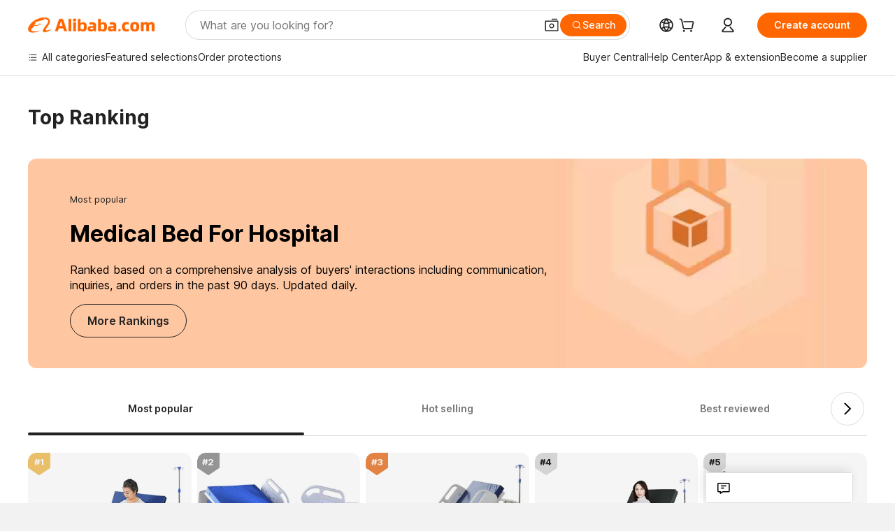

--- FILE ---
content_type: text/html; charset=utf-8
request_url: https://px-intl.ucweb.com/api/v1/jconfig?wpk-header=app%3Dicbu-shipping-guide%26tm%3D1762312376%26ud%3D990c8323-47f8-43ab-1d29-59bfa17f33d5%26sver%3D2.3.32%26sign%3Dc41e43c828c16c16a6eb1c9c1e68e8ce
body_size: 3
content:
{"cip":"3.17.12.121","msg":"成功","stm":1762312378,"code":0,"config":[{"common":{"sampleRate":"100%"}}],"cver":20}


--- FILE ---
content_type: image/svg+xml
request_url: https://s.alicdn.com/@img/imgextra/i3/O1CN01WhgzO21dIbM5wIcZT_!!6000000003713-55-tps-32-32.svg
body_size: -35
content:
<svg width="32" height="32" xmlns="http://www.w3.org/2000/svg"><g fill="none" fill-rule="evenodd"><path d="M0 0h32v32H0z"/><path fill="#000" fill-rule="nonzero" d="m18.546 16.004-7.294-7.297 1.415-1.414 8.707 8.711-8.707 8.703-1.414-1.414z"/></g></svg>

--- FILE ---
content_type: text/plain;charset=UTF-8
request_url: https://onetalk.alibaba.com/csrf/getToken.htm
body_size: -218
content:
{"headerName":"X-XSRF-TOKEN","parameterName":"_csrf","token":"bf36fb86-473d-4485-8b80-cd3ca5307524"}

--- FILE ---
content_type: application/javascript
request_url: https://aplus.alibaba.com/eg.js?t=1762312378590
body_size: -79
content:
window.goldlog=(window.goldlog||{});goldlog.Etag="t66RIVG0UxUCAS/2gNZovbTH";goldlog.stag=1;

--- FILE ---
content_type: application/javascript
request_url: https://aplus.alibaba.com/eg.js?t=1762312388929
body_size: -102
content:
window.goldlog=(window.goldlog||{});goldlog.Etag="t66RIVG0UxUCAS/2gNZovbTH";goldlog.stag=1;

--- FILE ---
content_type: text/javascript;charset=utf-8
request_url: https://s.alicdn.com/@mcms/combine?name=ICBU-header_ssr&language=en-us
body_size: 4670
content:
window['ICBU-header_ssr_en-us']={"sctnh.header_shipto_zipcode_invalid_US":"Examples: \"10011\" or \"10011-0043\"","source_in_europe_7":"945,000","source_in_europe_8":"products","source_in_europe_9":"111","source_in_europe_3":"Leading B2B marketplace in Germany, Austria, and Switzerland","source_in_europe_4":"Source now","sctnh.header_shipto_zipcode_placeholder_MY":"Postcode 50050","source_in_europe_5":"650,000","sctnh.header_shipto_zipcode_placeholder_MX":"Postal code 07720","source_in_europe_6":"suppliers","source_in_europe_10":"industries","source_in_europe_11":"1 million","sctnh.china_search_shading":"Search for global supplies here","source_in_europe_1":"Source in Europe","source_in_europe_2":"Connect with local suppliers worldwide","source_in_europe_14":"Leading B2B marketplace in Europe","source_in_europe_15":"Source now","source_in_europe_12":"product videos & photos","source_in_europe_13":"Connect with suppliers worldwide","source_in_europe_18":"2.6 million","sctnh.mcms_9xpo1d__":"Fast customization","source_in_europe_19":"buyers monthly","source_in_europe_16":"3 million","sctnh.header_shipto_zipcode_invalid_DE":"Example: \"10178\"","source_in_europe_17":"suppliers","sctnh.header_shipto_zipcode_placeholder":"Enter ZIP or postal code","header_cart_titleWithoutAmount":"Shopping cart","sctnh.mcms_j0rmbrlbojw__":"Dropshipping center","sctnh.fr_search_shading":"Search for products from France","sctnh.header_shipto_zipcode_invalid_VN":"Example: \"701000\"","sctnh.header_shipto_country_empty":"Please select a country","sctnh.header_shipto_recommend_title":"Update to {ipCountryName}?","sctnh.header_shipto_zipcode_invalid_ES":"Example: \"28013\"","sctnh.mcms_nozqsb__":"Online Trade Show","sctnh.header_shipto_recommend_update":"Update","sctnh.uk_search_shading":"Search for products from the UK","sctnh.germany_search_shading":"Search for products from Germany","header_cart_productInvalid":"Item no longer available","sctnh.header_shipto_zipcode_invalid_GB":"Examples: \"B1 1AA\", \"CR2 6XH\", or \"DN55 1PT\"","sctnh.header_shipto_zipcode_placeholder_PH":"ZIP code 1000","sctnh.header_shipto_address_invalid_MX":"Invalid ZIP code. Example of the correct format: \"07720\".","sctnh.header_shipto_address_invalid_MY":"Please enter a valid Postcode below. Examples of the correct format: \"50050\". ","sctnh.mcms_y5wmwg__":"All for free","sctnh.header_shipto_zipcode_invalid_FR":"Example: \"75001\"","header_cart_savings":"Savings: {0}","sctnh.header_shipto_address_invalid_NL":"The postal code is incorrect. Examples of the correct format: \"1012 JS\". ","Connect.your.store":"Connect your store","sctnh.header_shipto_recommend_keep":"Keep current settings","sctnh.mcms_m616im__":"Extended 90-day order protection","sctnh.header_shipto_address_invalid_NZ":"Please enter a valid Postcode below. Examples of the correct format: \"6011\". ","sctnh.header_shipto_or":"Or","sctnh.header_shipto_zipcode_placeholder_NZ":"Postcode 6011","sctnh.mcms_o0dlts201f4__":"Logistics discounts every quarter","sctnh.header_signin_11":"Join Alibaba.com Membership","sctnh.header_signin_10":"Account","sctnh.header_shipto_zipcode_placeholder_AU":"Postcode 2000","sctnh.header_signin_15":"Buyers Club","sctnh.header_signin_14":"Submit RFQ","sctnh.header_shipto_address_invalid_KR":"Please enter a valid Postal code below. Examples of the correct format: \"02878\". ","sctnh.header_signin_13":"New connections","sctnh.header_signin_12":"Sign out","sctnh.header_signin_08":"RFQs","sctnh.header_signin_07":"Messages","sctnh.header_signin_06":"Orders","sctnh.header_signin_05":"My Alibaba","sctnh.header_signin_112":"Add to Chrome","sctnh.header_signin_111":"Use this image search extension to find and compare similar products with wholesale prices and customization options anywhere online.","sctnh.header_signin_110":"Discover Alibaba Lens","sctnh.header_signin_09":"Favorites","sctnh.app.check":"success","sctnh.header_shipto_zipcode_invalid":"Zip code/postal code is not correct.","sctnh.search_ta_supplier_filter_description":"Enjoy protection from payment to delivery.","sctnh.header_signin_113":"App & extension","sctnh.mcms_axre26__":"Member prices: Up to 50% off","header_cart_empty":"Your cart is empty","sctnh.header_shipto_zipcode_invalid_AU":"Example: \"2000\"","sctnh.header_signin_04":"By signing in via social media, I agree to <a target=\"_blank\" href=\"//rulechannel.alibaba.com/icbu?type=detail&ruleId=2042&cId=1303#/rule/detail?cId=1303&ruleId=2042\" rel=\"noreferrer\" >the Alibaba.com Free Membership Agreement</a> and <a target=\"_blank\" href=\"//rulechannel.alibaba.com/icbu?type=detail&ruleId=2034&cId=1306#/rule/detail?cId=1306&ruleId=2034\" rel=\"noreferrer\">Privacy Policy</a>, and to receive emails about the platform’s products and services. ","sctnh.header_signin_03":"Or, continue with:","sctnh.header_signin_02":"Welcome to Alibaba.com!","sctnh.header_signin_01":"Sign in","sctnh.it_search_shading":"Search for products from Italy","sctnh.th_search_shading":"Search for products from Thailand","sctnh.header_shipto_tips_title":"Please confirm your delivery information","Click.and.connect":"Click and connect your Mercardo Libre store","sctnh.header_shipto_zipcode_invalid_CA":"Example: \"M4B 1B3\"","sctnh.mcms_tflr3i__":"Six US $500 coupons","sctnh.header_signin_33":"Safe & easy payments","sctnh.header_signin_32":"Order protections","sctnh.header_shipto_address_invalid_IT":"Please enter a valid Postal code below. Examples of the correct format: \"00118\". ","sctnh.header_shipto_zipcode_placeholder_TH":"Postcode 10110","sctnh.header_signin_31":"Global suppliers","sctnh.header_signin_30":"LIVE","sctnh.header_signin_37":"Learn more","sctnh.header_signin_36":"After-sales protections","sctnh.header_signin_35":"Shipping & logistics services","sctnh.header_signin_34":"Money-back policy","sctnh.header_shipto_address_invalid":"ZIP or postal code is incorrect.","sctnh.header_shipto_address_invalid_JP":"Please enter a valid Postal code below. Examples of the correct format: \"B1 1AA\", \"CR2 6XH\" or \"DN55 1PT\".","sctnh.header_signin_29":"Tips","header_cart_subtotal_excl_tax":"Subtotal excl. tax","sctnh.header_signin_28":"Online Trade Show","sctnh.header_signin_27":"Fast dispatch within 7 days","Connect.your.account":"Connect your account to get tailored recommendations and greater deals to reduce business costs.","header_cart_titleWithAmount":"Shopping cart ({0} total)","sctnh.header_shipto_zipcode_placeholder_CA":"Postal code M4B 1B3","header_cart_skuInvalid":"Variation no longer available","sctnh.header_signin_22":"Top deals","sctnh.header_signin_21":"New arrivals","sctnh.header_signin_20":"Top ranking","sctnh.header_shipto_zipcode_invalid_TH":"Example: \"10110\"","sctnh.header_signin_26":"Customize with MOQs under 50","sctnh.header_signin_25":"Sample Center","sctnh.header_signin_24":"Popular RTS items","sctnh.header_signin_23":"Customers like you also choose","sctnh.header_ship_01":"Ship to:","sctnh.header_signin_19":"Featured selections","sctnh.header_ship_02":"Specify your location","sctnh.header_signin_18":"All categories","sctnh.header_signin_17":"Create account","sctnh.mcms_ye9u85__":"Tailored discounts, tools, and services for every stage of business","sctnh.header_signin_16":"Cart","sctnh.header_ship_05":"Set language and currency","sctnh.header_signin_101":"Manage orders as a supplier","sctnh.header_ship_06":"Select your preferred language and currency. You can update the settings at any time.","sctnh.header_signin_100":"All orders","sctnh.header_ship_03":"Shipping options and fees vary based on your location","header_cart_goToCart":"Go to cart","sctnh.header_ship_04":"Sign in to add address","sctnh.header_signin_105":"New user? Please {{join in}} and start your business!","sctnh.header_signin_104":"Dont miss messages","sctnh.header_signin_103":"Dont miss inquiry messages","sctnh.header_signin_102":"Waiting for dispatch","sctnh.header_signin_109":"Hi, {0}","sctnh.header_signin_108":"Order with Trade Assurance","sctnh.header_signin_107":"Unread message reminder","sctnh.header_signin_106":"We will remind you here when there is new message. Please sign in to view.","sctnh.header_signin_51":"Industry reports","sctnh.header_signin_50":"Success stories","sctnh.header_shipto_zipcode_placeholder_VN":"Postal code 701000","sctnh.header_signin_55":"Meet the peers","sctnh.header_signin_54":"Overview","sctnh.header_signin_53":"Webinars","sctnh.header_signin_52":"Help Center","sctnh.header_shipto_zipcode_placeholder_ES":"Postal code 28013","sctnh.header_signin_59":"For suppliers based outside of Mainland China","sctnh.header_signin_58":"Become a supplier","sctnh.sub_title_membership_pay":"Membership programs","sctnh.header_signin_57":"How to source on Alibaba.com","sctnh.header_signin_56":"Ecommerce Academy","sctnh.header_signin_49":"Blogs","sctnh.turkey_pavilion_header":"Türkiye pavilion","sctnh.header_shipto_zipcode_placeholder_US":"ZIP code  \"10011\" or \"10011-0043\"","sctnh.header_shipto_zipcode_invalid_NL":"Example: \"1012 JS\"","sctnh.header_shipto_zipcode_placeholder_UK":"Postcode B1 1AA\", \"CR2 6XH\", \"DN55 1PT","sctnh.header_signin_40":"What is Alibaba.com","sctnh.header_signin_44":"Trade services\n","sctnh.header_signin_43":"Membership program","sctnh.china_pavilion_header":"Global suppliers","sctnh.header_signin_42":"How sourcing works","sctnh.header_signin_41":"Why Alibaba.com","sctnh.header_signin_48":"Resources","sctnh.header_signin_47":"Production monitoring & inspection services","sctnh.header_signin_46":"Letter of Credit","sctnh.header_signin_45":"Logistics Services","sctnh.header_signin_39":"Get started","sctnh.header_signin_38":"Buyer Central","sctnh.header_shipto_zipcode_invalid_MY":"Example: \"50050\"","sctnh.header_shipto_zipcode_invalid_MX":"Invalid ZIP code. Example of the correct format: \"07720\".","sctnh.header_shipto_zipcode_placeholder_DE":"Postal code 10178","sctnh.header_shipto_address_invalid_ID":"Please enter a valid Postal code below. Examples of the correct format: \"10110\". ","sctnh.header_shipto_deliverto":"Deliver to:","sctnh.mcms_37qpmo__":"Logistics concierge services","sctnh.header_signin_73":"Specify your location","header_cart_addcartsuccess":"Product added to cart!","sctnh.header_signin_72":"Google Play","sctnh.header_signin_71":"App Store","sctnh.header_signin_70":"Find products, communicate with suppliers, and manage and pay for your orders with the Alibaba.com app anytime, anywhere.","sctnh.header_signin_77":"Save","sctnh.header_shipto_address_invalid_ES":"Please enter a valid Postal code below. Examples of the correct format: \"28013\". ","sctnh.header_signin_76":"Add address","sctnh.header_signin_75":"View more","sctnh.header_signin_74":"Shipping options and fees vary based on your location","sctnh.header_signin_79":"All countries/regions","sctnh.header_signin_78":"Suggested","Get.personalized.sourcing.journey":"Get personalized sourcing journey for your Mercado Libre store","sctnh.es_search_shading":"Search for products from Spain","sctnh.header_shipto_zipcode_invalid_NZ":"Example: \"6011\"","sctnh.mcms_lapeue__":"Alibaba.com Membership","sctnh.header_shipto_address_invalid_VN":"Please enter a valid Postal code below. Examples of the correct format: \"701000\". ","See.Top.ranking.products":"See Top ranking products","sctnh.header_shipto_zipcode_placeholder_GB":"Postcode B1 1AA\", \"CR2 6XH\", \"DN55 1PT","sctnh.header_signin_62":"For buyers","sctnh.header_signin_61":"Partner Program","sctnh.header_signin_60":"For suppliers based in Mainland China","sctnh.header_signin_66":"Report abuse","sctnh.mcms_y6z2ua__":"Free benefits for every stage of business","sctnh.header_signin_65":"Report IPR infringement","sctnh.header_signin_64":"Open a dispute","sctnh.header_shipto_address_invalid_FR":"Please enter a valid Postal code below. Examples of the correct format: \"75001\". ","sctnh.header_signin_63":"For suppliers","sctnh.mcms_3twd4p__":"Sample center","sctnh.header_signin_69":"Get the Alibaba.com app","sctnh.header_signin_68":"App Store","sctnh.header_signin_67":"Get the app","sctnh.header_shipto_zipcode_placeholder_FR":"Postal code 75001","sctnh.mcms_t8eye6__":"US $240 off shipping","sctnh.header_shipto_recommend_desc":"It looks like you’re in {ipCountryName}, but current availability, pricing, and delivery options apply to {oldCountryName}","sctnh.header_shipto_address_invalid_GB":"Please enter a valid Postcode below. Examples of the correct format:\"B1 1AA\", \"CR2 6XH\", \"DN55 1PT\".. ","sctnh.mcms_seabed953__":"Learn more","Source.by.your.top.products":"Source by your top products","sctnh.header_signin_91":"{0} new messages","sctnh.header_signin_90":"No new messages","sctnh.header_shipto_address_invalid_TH":"Example: \"10110\"","sctnh.header_signin_95":"No new inquiries","sctnh.header_shipto_zipcode_invalid_ID":"Example: \"10110\"","sctnh.header_signin_94":"View details","sctnh.header_signin_93":"{0} new inquiries","sctnh.header_signin_92":"Sign in to view message details","sctnh.header_signin_99":"Waiting for confirmation","sctnh.header_signin_98":"Waiting for payment","sctnh.header_signin_97":"Manage orders as a buyer","sctnh.mcms_xln34p__":"Buy and get 1.5% back","sctnh.header_signin_96":"Sign in to view inquiry details","sctnh.mcms_bjxcrh__":"Extended 60-day order protection","sctnh.header_shipto_zipcode_placeholder_IT":"Postal code 00118","sctnh.header_shipto_address_invalid_DE":"Please enter a valid Postal code below. Examples of the correct format: \"10178\". ","sctnh.header_signin_80":"Enter a Zip/Postal code","sctnh.header_shipto_zipcode_placeholder_ID":"Postal code 10110","sctnh.header_signin_84":"Suggested","sctnh.header_signin_83":"Currency","sctnh.header_signin_82":"Language","sctnh.header_signin_81":"Sign in to add address","sctnh.header_signin_87":"Enter","sctnh.header_signin_86":"Add address","sctnh.header_signin_85":"All currencies","sctnh.header_signin_89":"Sign back in to continue","Explore.product.inspirations":"Explore product inspirations","sctnh.header_shipto_zipcode_invalid_IT":"Example: \"00118\"","sctnh.header_shipto_address_invalid_US":"Zip code/postal code is not correct.","sctnh.header_shipto_tips_desc":"Confirm your delivery information for more accurate shipping options and details","sctnh.header_shipto_address_invalid_AU":"Please enter a valid Postcode below. Examples of the correct format: \"2000\". ","Millions.of.offerings":"Millions of offerings","sctnh.header_alibaba_com_business_edge_credit_card":"Alibaba.com Business Edge Credit Card","My.Connections":"My Connections","sctnh.header_shipto_zipcode_placeholder_KR":"Postal code 02878","sctnh.header_shipto_zipcode_invalid_JP":"Examples: \"B1 1AA\", \"CR2 6XH\", or \"DN55 1PT\"","sctnh.mcms_rsvbxw__":"Supercharge your business for only US $199 per year","header_cart_noSku":"No variation","sctnh.turkey_search_shading":"Search for products from {countryName} ","sctnh.header_shipto_zipcode_placeholder_JP":"Postal code 100-0001","source_in_europe_21":"languages","source_in_europe_22":"3,000+","source_in_europe_20":"15","sctnh.header_shipto_select_empty":"Select country or region","sctnh.header_shipto_address_invalid_CA":"Please enter a valid Postal code below. Examples of the correct format:\"M4B 1B3\". ","sctnh.header_shipto_zipcode_invalid_KR":"Example: \"02878\"","source_in_europe_23":"new suppliers monthly"}


--- FILE ---
content_type: text/plain;charset=UTF-8
request_url: https://onetalk.alibaba.com/message/opTagAuthority.htm
body_size: -269
content:
{"code":"200","data":false,"message":"not supplier"}

--- FILE ---
content_type: application/javascript
request_url: https://s.alicdn.com/@g/??code/npm/@ali/ncom-speedy3-redfox/1.16.5/index.js,rax-pkg/object-assign/4.1.2/index.js,code/npm/@ali/ncom-mcms_ocms-component_component/5.0.11/index.js,code/npm/@ali/ncom-the-new-header/5.0.1/index.js,code/npm/@ali/alimod-alita-the-new-header-common/1.0.10/vendor.cjs.es5.production.js,code/npm/@ali/alimod-alita-the-new-header-common/1.0.10/index-pc.js,code/npm/@ali/ncom-hugo2-fdl-merge/1.0.14/vendor.cjs.es5.production.js,code/npm/@ali/ncom-hugo2-fdl-merge/1.0.14/index.js,code/npm/@ali/ncom-hugo2-i18n/1.0.2/index.js,code/npm/@ali/ncom-hugo3-common-style/1.0.4/index.js,code/npm/@ali/ncom-hugo4-dot/1.0.23/index.js,code/npm/@ali/ncom-hugo4-floor-title/1.1.11/vendor.cjs.es5.production.js,code/npm/@ali/ncom-hugo4-floor-title/1.1.11/index.js,code/npm/@ali/ncom-individual-nav-log/6.1.1/index.js,code/npm/@ali/ncom-hugo4-pc-navi-flex/1.0.15/index.js,code/npm/@ali/ncom-media-transfer/6.0.4/index.js,code/npm/@ali/ncom-panama2-filtman-function/7.0.2/index.js,code/npm/@ali/ncom-hugo4-pc-pagex/1.0.18/index.js,code/npm/@ali/ncom-hugo-check-module-data/1.0.1/index.js,code/npm/@ali/ncom-hugo4-button2/1.0.7/vendor.cjs.es5.production.js,code/npm/@ali/ncom-hugo4-button2/1.0.7/index.js,code/npm/@ali/ncom-hugo4-pc-grid/1.0.6/index.js,code/npm/@ali/ncom-hugo4-icons/1.0.2/vendor.cjs.es5.production.js,code/npm/@ali/ncom-hugo4-icons/1.0.2/index.js,code/npm/@ali/ncom-hugo4-supplier/1.0.8/vendor.cjs.es5.production.js,code/npm/@ali/ncom-hugo4-supplier/1.0.8/index.js,code/npm/@ali/ncom-search-wind-vane/0.0.2/vendor.cjs.es5.production.js,code/npm/@ali/ncom-search-wind-vane/0.0.2/index.js,code/npm/@ali/ncom-crated-mobile-buyer/1.16.2/49de1fe9.js,code/npm/@ali/ncom-crated-mobile-buyer/1.16.2/994f6cdf.js,code/npm/@ali/ncom-crated-mobile-buyer/1.16.2/1143b373.js,code/npm/@ali/ncom-crated-mobile-buyer/1.16.2/096b37c7.js,code/npm/@ali/ncom-crated-mobile-buyer/1.16.2/ec4b2094.js,code/npm/@ali/ncom-crated-mobile-buyer/1.16.2/41f5cbef.js
body_size: 239189
content:
define("@ali/ncom-speedy3-redfox/index", [], function(require, exports, module) {"use strict";function e(){return(e=Object.assign?Object.assign.bind():function(e){for(var t=1;t<arguments.length;t++){var n=arguments[t];for(var r in n)({}).hasOwnProperty.call(n,r)&&(e[r]=n[r])}return e}).apply(null,arguments)}Object.defineProperty(exports,"__esModule",{value:!0});var t,n,r,i,o,a,s,c,u,l,f,p,d=function(e,t){return Object.prototype.toString.call(e)===t};function m(e){return d(e,"[object Array]")}function g(e){return d(e,"[object Object]")}function v(e){return d(e,"[object Function]")}var h={integer:function(e){return/^[1-9]\d*$/.test(e)},decimal:function(e){return/^[-+]?[0-9]\d*(\.\d+)?$/.test(e)},string:function(e){return d(e,"[object String]")},object:g,number:function(e){return d(e,"[object Number]")},date:function(e){return d(e,"[object Date]")},bool:function(e){return d(e,"[object Boolean]")},array:m,func:v,existy:function(e){return null!=e},url:function(e){return"string"==typeof e&&/^(https?:)?[/]{2}/.test(e)}},y={JSON:function(e){function t(t){return e.apply(this,arguments)}return t.toString=function(){return e.toString()},t}(function(e){try{if(h.string(e))return JSON.parse(e)}catch(e){console.warn(e)}}),bool:function(e){return!!e}},b={get:function(e,t){var n=t.split("."),r=e;if(r){for(var i=0;i<n.length;i++){var o=n[i];if(!r||void 0===r[o])return;r=r[o]}return r}}},w={getICBUKitData:function(e){return b.get(e,"result")||b.get(e,"data")},call:function(e){if(h.func(e)){for(var t=arguments.length,n=Array(t>1?t-1:0),r=1;r<t;r++)n[r-1]=arguments[r];return e.apply(void 0,n)}},noop:function(){}},_={pick:function(e,t,n){var r={};if(!h.object(e))return r;h.array(t)||(t=[t]);for(var i=0;i<t.length;i++){var o=t[i];(!n||Object.prototype.hasOwnProperty.call(e,o))&&(r[o]=e[o])}return r},filter:function(e,t){if(!h.object(e))return e;var n={};for(var r in e){var i=e[r];!0===w.call(t,i)&&(n[r]=i)}return n},map:function(e,t){var n={};for(var r in e)n[r]=w.call(t,r,e[r]);return n},merge:function(e){for(var t=arguments.length,n=Array(t>1?t-1:0),r=1;r<t;r++)n[r-1]=arguments[r];return n.forEach(function(t){h.object(t)&&Object.keys(t).forEach(function(n){var r=Object.getOwnPropertyDescriptor(t,n);r&&Object.defineProperty(e,n,r)})}),e},assign:function(e){if(!h.object(e))return e;var t={};for(var n in e){for(var r=e[n],i=void 0,o=(arguments.length<=1?0:arguments.length-1)-1;o>=0;o--){var a=o+1<1||arguments.length<=o+1?void 0:arguments[o+1];if(h.object(a)&&(i=a[n]),void 0!==i)break}void 0!==i&&(r=i),t[n]=r}return t}},x={hash:function(e){for(var t=5381,n=e.length;n;)t=33*t^e.charCodeAt(--n);return t>>>0},simpleRandom:function(){return Date.now()+"_"+Math.ceil(1e5*Math.random())},extract:function(e,t,n){var r=t.exec(e);if(r){if(h.number(n))return r[n];if(h.object(n))return _.map(n,function(e,t){return h.number(t)?r[t]:void 0})}},isEqual:function(e,t,n){return e=String(e),t=String(t),n&&(e=e.toLowerCase(),t=t.toLowerCase()),e===t},isMTOP:function(e){return/^mtop\./.test(e)}};function S(e){var t={};if(!e)return t;var n=e.match(/(\w+)=([^&]+)/gi);if(!n)return t;for(var r=0;r<n.length;r++){var i=n[r].split("=");t[i[0]]=i[1]}return t}function O(e,t,n){if(void 0===t&&(t=!1),void 0===n&&(n="&"),!h.object(e))return"";var r=[];for(var i in e){var o=e[i],a=o;h.object(o)?a=O(o):h.array(o)&&(a=o.join(",")),t&&(a=encodeURIComponent(a)),r.push(i+"="+a)}return r.join(n)}function N(e){var t=e.host,n=e.protocol,r=e.path,i=e.query,o=e.hash,a=e.port,s=n+"://"+t;a&&(s+=":"+a),s+=r;var c=O(i),u=O(o);return c&&(s+="?"+c),u&&(s+="#"+u),s}function k(e){if(e||"undefined"!=typeof location){e=e||(null===(t=location)||void 0===t?void 0:t.href);var t,n=x.extract(e,/^(https?):\/\/(.+?)(:(\d+))?(\/(.*?))?([#?].*)?$/gi,{protocol:1,host:2,port:4,path:5,extendString:7});if(n){var r=x.extract(n.extendString,/\?(.+?)(#.*)?$/,1),i=x.extract(n.extendString,/#(.+?)(\?.*)?$/,1);return delete n.extendString,Object.assign(n,{queryString:r,hashString:i,query:S(r),hash:S(i)}),n.rawUrl=n.host,n.port&&(n.rawUrl+=":"+n.port),n.rawUrl+=n.path,n}}}function A(){return(k()||{}).host}var P={get rawUrl(){var T;return""+(T=k()||{}).host+T.path},get query(){return(k()||{}).query||{}},get host(){return A()},get hash(){return(k()||{}).hash||{}},get path(){return(k()||{}).path||""},isICBUSchema:function(e){return e.startsWith("enalibaba://")||e.startsWith("accio://")},getSiteMainDomain:function(){return A().indexOf("accio.com")>-1?"accio.com":"alibaba.com"},getSafeLink:function(e){return e?e=new URL(e,location.href||"https://www.alibaba.com").href:""},parse:k,appendQuery:function(e,t){var n=k(e);return Object.assign(n.query,t),N(n)},paramsToObject:S,objectToParams:O,stringify:N};function E(e){return"undefined"===e}var C=!E(typeof __SILKWORM_SERVER_ENV__),j=!E(typeof window)&&"onload"in window,I=!E(typeof process)&&!!(process.versions&&process.versions.node)||C,V=function(){var e,t,n=j&&window.navigator.userAgent;return I&&"undefined"!=typeof alibaba_ssr_env&&(null===(e=alibaba_ssr_env)||void 0===e?void 0:e.request_headers)&&(null===(t=alibaba_ssr_env)||void 0===t?void 0:t.request_headers["user-agent"])||n||""},L=/WindVane/i.test(V()),D=function(){var e=V(),t=/iPhone|iPod/i.test(e),n=/Android/i.test(e),r=e;return t&&(r="iOS"),n&&(r="Android"),r},M={is:{get notch(){var U=window.screen,R=U.height,B=U.width;return this.iOS&&375==B&&812==R},get windVane(){return/WindVane/i.test(V())},get android(){var q=D();return/Android/i.test(q)},get iOS(){var H=D();return/iOS/i.test(H)},get mobile(){var $=/(android|bb\d+|meego).+mobile|avantgo|bada\/|blackberry|blazer|compal|elaine|fennec|hiptop|iemobile|ip(hone|od)|iris|kindle|lge |maemo|midp|mmp|mobile.+firefox|netfront|opera m(ob|in)i|palm( os)?|phone|p(ixi|re)\/|plucker|pocket|psp|series(4|6)0|symbian|treo|up\.(browser|link)|vodafone|wap|windows ce|xda|xiino/i.test(V()),F=/android.+mobile|iphone|ipod|mobile|mini|mobi|opera mini/i.test(V());if(this.pad)return!1;return $||F},get pc(){return!this.mobile},get pad(){return/(ipad|tablet|playbook|silk)/i.test(V())},get AliBuyer(){return/AliApp\((EA|Alibaba)/.test(V())},get AliSeller(){return/AliApp\((AliSupplier|QN|AS)/.test(V())},get Accio(){return/AliApp\(Accio/.test(V())},node:I,web:j,get app(){return this.windVane}}},W={get systemVersion(){return J()},get systemVersionCode(){return Y()},get isDebug(){var K;return!!(K=J())&&!/^(\d+\.){2}\d+$/gi.test(K)},get appKey(){return M.is.Accio?M.is.iOS?"34964400":"34959200":(M.is.AliBuyer?M.is.iOS:M.is.AliSeller&&M.is.iOS,"24889839")},leVersion:z,geVersion:G,getSystemVersion:function(e){e(J())},getSystemVerCode:function(e){e(Y())},compareVersion:X,geVersionAsync:function(e,t){t({result:G(e)})},leVersionAsync:function(e,t){t({result:z(e)})}};function J(){if(L){var e=navigator.userAgent.match(/AliApp\(\w+\/((\d+\.){2}\d+\.*[\w]*)/);if(e&&e.length>1)return e[1]}return""}function Y(){var e=999999,t=j&&window.__alibaba_environment__;return t&&t.appVersionCode&&(e=parseInt(t.appVersionCode)),e}function z(e){return X(e,null)>=0}function G(e){return 0>=X(e,null)}function X(e,t){var n=t||J();if(!n)return 0;for(var r=e.split("."),i=n.split("."),o=0;o<3;o++){var a=Number(r[o]),s=Number(i[o]);if(a>s)return 1;if(s>a)return -1;if(!isNaN(a)&&isNaN(s))return 1;if(isNaN(a)&&!isNaN(s))return -1}return 0}function Q(){}function Z(e,t){return this._callbacks=this._callbacks||{},(this._callbacks["$"+e]=this._callbacks["$"+e]||[]).push(t),this}function ee(e,t){if(this._callbacks=this._callbacks||{},0==arguments.length)return this._callbacks={},this;var n,r=this._callbacks["$"+e];if(!r)return this;if(1==arguments.length)return delete this._callbacks["$"+e],this;for(var i=0;i<r.length;i++)if((n=r[i])===t||n.fn===t){r.splice(i,1);break}return this}Q.prototype.on=Z,Q.prototype.addEventListener=Z,Q.prototype.once=function(e,t){function n(){this.off(e,n),t.apply(this,arguments)}return n.fn=t,this.on(e,n),this},Q.prototype.off=ee,Q.prototype.removeListener=ee,Q.prototype.removeAllListeners=ee,Q.prototype.removeEventListener=ee,Q.prototype.emit=function(e){this._callbacks=this._callbacks||{};var t=[].slice.call(arguments,1),n=this._callbacks["$"+e];if(n){n=n.slice(0);for(var r=0,i=n.length;r<i;++r)n[r].apply(this,t)}return this},Q.prototype.listeners=function(e){return this._callbacks=this._callbacks||{},this._callbacks["$"+e]||[]},Q.prototype.hasListeners=function(e){return!!this.listeners(e).length};var et=new Q,en={Emitter:Q,on:et.on,emit:et.emit,off:et.off},er={},ei={register:function(e,t){var n=er[e];n||(er[e]=[],n=er[e]),m(t)||(t=[t]),t.forEach(function(e){v(e)&&n.push(e)})},call:function(e,t){var n=er[e],r=w.call,i=0;return{next:function(e){var o=function(){if(!m(n)||n.length<=i)return r(e,t);r(n[i++],t,o)};o()}}}},eo=function(){if(!M.is.web)return ei;var e=window.lib||(window.lib={});return e._redfox_hook=e._redfox_hook||ei,e._redfox_hook}(),ea="$logger.beforeSend",es="$fetch.validate",ec="$fetch.before",eu="$fetch.error",el={version:"5.47",name:"redfox"},ef=Date.now(),ep={tech:el.name,redfoxVersion:el.version,wk_trace:ef},ed={set:function(e,t){g(e)?Object.assign(ep,e):ep[e]=t},get:function(e){return e?ep[e]:Object.assign({},ep)}},em=null,eg="pageName",ev="utVersion",eh="spmcd";function ey(e,t){if(null==e)return{};var n={};for(var r in e)if(({}).hasOwnProperty.call(e,r)){if(-1!==t.indexOf(r))continue;n[r]=e[r]}return n}var eb=w.call;function ew(){var e=M.is.AliSeller&&W.geVersion("11.2.0"),t=M.is.AliBuyer&&W.geVersion("8.62.0"),n=M.is.Accio;return e||t||n}function e_(){return em||(function(){var e=window,t=window.lib||(window.lib={}),n=e.Promise,r=e.document,i=e.navigator.userAgent,o=/Windows\sPhone\s(?:OS\s)?[\d\.]+/i.test(i)||/Windows\sNT\s[\d\.]+/i.test(i),a=o&&e.WindVane_Win_Private&&e.WindVane_Win_Private.call,s=/iPhone|iPad|iPod/i.test(i),c=/Android/i.test(i),u=i.match(/WindVane[\/\s](\d+[._]\d+[._]\d+)/),l=Object.prototype.hasOwnProperty,f=t.windvane=e.WindVane||(e.WindVane={version:"3.0.7"}),p=Math.floor(65536*Math.random()),d=1,m=[],g="hybrid",v="iframe_",h="param_";function y(e,t){e=e.toString().split("."),t=t.toString().split(".");for(var n=0;n<e.length||n<t.length;n++){var r=parseInt(e[n],10),i=parseInt(t[n],10);if(isNaN(r)&&(r=0),isNaN(i)&&(i=0),r<i)return -1;if(r>i)return 1}return 0}var b={isAvailable:1===y(u=u?(u[1]||"0.0.0").replace(/\_/g,"."):"0.0.0","0"),isNewBridgeAvailable:1===y(u,c?"8.3.0":"8.2.0"),call2:function(e,t,n,r,i){var o=e.indexOf(".");return b.call(e.substr(0,o),e.substr(o+1),t,n,r,i)},call:function(t,r,i,o,a,s){"number"==typeof arguments[arguments.length-1]&&(s=arguments[arguments.length-1]),"function"!=typeof o&&(o=null),"function"!=typeof a&&(a=null),!n||o||a||(l=new n(function(e,t){o=e,a=t}));var u,l,f=(""+r).indexOf(".")>-1;if(!(c&&f)&&b.isNewBridgeAvailable&&e.__windvane__&&(!e.__windvane__.call&&e.__windvane__.windVaneCoreJs&&Function(e.__windvane__.windVaneCoreJs())(),e.__windvane__.call))return e.__windvane__.call(t+"."+r,i,o,a,s),l;u=w.getSid();var p={success:o,failure:a};return s>0&&(p.timeout=setTimeout(function(){b.onFailure(u,{ret:"HY_TIMEOUT"})},s)),w.registerCall(u,p),w.registerGC(u,s),b.isAvailable?w.callMethod(t,r,i,u):b.onFailure(u,{ret:"HY_NOT_IN_WINDVANE"}),l},fireEvent:function(e,t,n){var i=r.createEvent("HTMLEvents");i.initEvent(e,!1,!0),i.param=w.parseData(t),r.dispatchEvent(i)},getParam:function(e){return w.getParam(e)},setData:function(e,t){},find:function(e,t){t||w.unregisterCall(e,!1)},onSuccess:function(e,t,n){w.onComplete(e,t,"success",n)},onFailure:function(e,t){w.onComplete(e,t,"failure")}};b.isNewBridgeAvailable&&e.__windvane__&&e.__windvane__.callSync&&(b.callSync=function(t,n){if(s)return e.__windvane__.callSync(t,n);if(c){var r={name:t};n&&(r.params=JSON.stringify(n));var i=e.__windvane__.callSync(r);if(i)try{return JSON.parse(i)}catch(e){}}});var w={params:{},calls:{},getSid:function(){return""+(p+d++)%65536},buildParam:function(e){return e&&"object"==typeof e?JSON.stringify(e):e||""},getParam:function(e){return this.params[h+e]||""},setParam:function(e,t){this.params[h+e]=t},parseData:function(e){var t;if(e&&"string"==typeof e)try{t=JSON.parse(e)}catch(n){t={ret:"HY_RESULT_PARSE_ERROR",originValue:e}}else t=e||{};return t},registerCall:function(e,t){this.calls[e]=t},unregisterCall:function(e,t){var n=this.calls[e]||{},r=n.timeout;return r&&clearTimeout(r),t||delete this.calls[e],n},useIframe:function(e,t){var n=m.pop();n||((n=r.createElement("iframe")).setAttribute("frameborder","0"),n.style.cssText="width:0;height:0;border:0;display:none;"),n.setAttribute("id",v+e),n.setAttribute("src",t),n.parentNode||setTimeout(function(){r.body.appendChild(n)},5)},retrieveIframe:function(e){var t=r.querySelector("#"+(v+e));if(t){if(m.length>=3)try{r.body.removeChild(t)}catch(e){}else 0>m.indexOf(t)&&m.push(t)}},callMethod:function(t,n,r,i){var u=w.buildParam(r);if(o)a?e.WindVane_Win_Private.call(t,n,i,u):this.onComplete(i,{ret:"HY_NO_HANDLER_ON_WP"},"failure");else if(s){this.setParam(i,u);var l=g+"://"+t+":"+i+"/"+n+"?"+encodeURIComponent(u);this.useIframe(i,l)}else if(c){this.setParam(i,r);var l=g+"://"+t+":"+i+"/"+n+"?"+u;window.prompt(l,"wv_hybrid:")}else this.onComplete(i,{ret:"HY_NOT_SUPPORT_DEVICE"},"failure")},registerGC:function(e,t){var n=this;setTimeout(function(){n.unregisterCall(e)},Math.max(t||0,6e5)),s&&setTimeout(function(){n.params[h+e]&&delete n.params[h+e]},Math.max(t||0,6e4))},onComplete:function(e,t,n,r){var i=this.unregisterCall(e,r),o=i.success,a=i.failure,c=(t=this.parseData(t)).ret;"string"!=typeof c||(t=t.value||t).ret||(t.ret=[c]),"success"===n?o&&o(t):"failure"===n&&a&&a(t),s&&(this.retrieveIframe(e),this.params[h+e]&&delete this.params[h+e])}};for(var _ in b)l.call(f,_)||(f[_]=b[_])}(),em=window.WindVane),em}var ex=function(e,t,n){return function(r){if(h.string(r))try{r=JSON.parse(r)}catch(e){return eb(t,e)}if(!r){eb(t);return}var i=h.array(r.ret)?r.ret[0]:r.ret;"HY_SUCCESS"!==i&&h.existy(i)?eb(t,i):n?eb(e,n(r)):eb(e,r)}},eS=["apiName","parameters","apiVersion","method","auth"],eO="ALICommon";function eN(e,t){var n=ex(e,t);console.warn("getPlatFormInfo方法已经废弃，请去除使用"),eT(eO,"getPlatFormInfo",{},function(e){n(e)})}function ek(e,t){var n=ex(e,t);eC("environment","getEnvironment",{},function(e){n((null==e?void 0:e.data)||{})})}function eA(t,n,r){var i=t.apiName,o=t.parameters,a=t.apiVersion,s=t.method,c=t.auth,u=ey(t,eS),l=e({api:i,data:o,v:a||"1.0",method:void 0===s?"GET":s,needLogin:void 0===c?0:c},u),f=ex(n,r,function(e){var t=w.getICBUKitData(e),n=b.get(t,"data");if(n){n._reason_={msg:b.get(t,"msg"),ret:b.get(t,"ret"),code:b.get(t,"code")};var r=t._mtopStat_;r&&(n._mtopStat_=r)}return n});eC("network","sendMtop",l,function(e){f(e)},r)}function eP(t){var n={},r=Date.now(),i="performance";M.is.android&&eC(i,"recordInfo",{key:"clientOffset"}),eC(i,"getInfo",{},function(i){var o=w.getICBUKitData(i),a=void 0!==o.mainDocZCacheTime,s=0,c=0;if(o){var u=1*o.clientOffset;for(var l in n.offset=r-u,o){var f=o[l];h.url(l)&&a?(l.indexOf(".css")>-1&&-1===f&&s++,l.indexOf(".js")>-1&&-1===f&&c++):n[l]=f}}t(n=e({},n,{nonCacheForCSS:a?s:-1,nonCacheForJS:a?c:-1}))})}function eT(e,t,n,r,i,o){if(!M.is.web||!M.is.windVane){i&&i({msg:"not in windvane or not in web"});return}var a=e_();e=e||eO,n=n||{};var s=ex(r,i);a.call(e,t,n,s,i,o)}function eE(e,t,n,r,i,o){eC("WindVanePluginProxy","call",{pluginName:e,pluginMethod:t,pluginParams:n},function(e){var t=(null==e?void 0:e.data)||{};r&&r(t)},i,o)}function eC(e,t,n,r,i,o){if(!M.is.web||!M.is.windVane){i&&i({msg:"not in windvane or not in web"});return}var a=e_();n=n||{};var s=ex(r,i,function(e){var t=w.getICBUKitData(e);return e.data=t,e.result=t,e}),c={module:e,method:t,parameters:n};a.call("dispatcher","invoke",c,s,function(n){i&&i(n);var r="unknown";try{r=JSON.stringify(n)}catch(e){console.error(e)}throw Error("[redfox]统一容器错误，className:"+e+",methodName:"+t+",原因:"+r)},o)}var ej={getPerformanceLogInfo:eP,getPlatFormInfo:eN,getEnvironment:ek,fetchDataByICBUKit:eA,doRouter:function(e,t){eC("navigation","push",{url:null==e?void 0:e.url},t)},isMethodAvailable:function(e,t,n){w.call(n,!0)},call:eT,callKit:eC,callBase:eE,fetchEarlyData:function(e,t,n){ew()?eC("performance","fetchEarlyData2",e,function(e){"success"===e.status?t(e.data):n(e)},n,null):eT(null,"fetchEarlyData2",e,function(e){"success"===e.status?t(e.data):n(e)},n,null)}},eI=M.is.web,eV=M.is.windVane,eL={WIFI:"WIFI",CELL:"CELL",UNKNOWN:"UNKNOWN",NONE:"NONE"},eD={isMethodAvailable:function(e,t,n){n(!!eV&&!!eI)},setTitle:function(e){eI&&(document.title=e),eV&&eI&&eC("navigation","setNavigationInfo",{titleText:e})},getNetworkTypeFormat:function(e){var t=eL.UNKNOWN;if("string"==typeof e)switch(e=e.toLowerCase()){case"wifi":case"ethernet":case"wimax":t=eL.WIFI;break;case"cell":case"2g":case"3g":case"4g":case"5g":case"cellular":t=eL.CELL;break;case"no":case"none":t=eL.NONE}return t.toUpperCase()}};function eM(e){return e&&e.__esModule&&Object.prototype.hasOwnProperty.call(e,"default")?e.default:e}var eU={};Object.defineProperty(eU,"__esModule",{value:!0});var eR=eU.transferDomain=void 0;eR=eU.transferDomain=function(e,t){let n=t||location&&location.hostname;if(n){let t=n.match(/alibaba\.(.*)/);if(t&&t.length>0)return e.replace("com",t[1])}return e};var eB="@ali/redfox-",eq={__hasInit:!1};function eH(){return navigator.connection||navigator.mozConnection||navigator.webkitConnection||{}}function e$(e,t,n,r,i,o,a){try{var s=e[o](a),c=s.value}catch(e){return void n(e)}s.done?t(c):Promise.resolve(c).then(r,i)}function eF(e){return function(){var t=this,n=arguments;return new Promise(function(r,i){var o=e.apply(t,n);function a(e){e$(o,r,i,a,s,"next",e)}function s(e){e$(o,r,i,a,s,"throw",e)}a(void 0)})}}var eW={exports:{}},eK={exports:{}};eK.exports,eK.exports=function(e,t){this.v=e,this.k=t},eK.exports.__esModule=!0,eK.exports.default=eK.exports;var eJ=eK.exports,eY={exports:{}},ez={exports:{}};ez.exports,function(e){function t(n,r,i,o){var a=Object.defineProperty;try{a({},"",{})}catch(e){a=0}e.exports=t=function(e,n,r,i){if(n)a?a(e,n,{value:r,enumerable:!i,configurable:!i,writable:!i}):e[n]=r;else{var o=function(n,r){t(e,n,function(e){return this._invoke(n,r,e)})};o("next",0),o("throw",1),o("return",2)}},e.exports.__esModule=!0,e.exports.default=e.exports,t(n,r,i,o)}e.exports=t,e.exports.__esModule=!0,e.exports.default=e.exports}(ez);var eG=ez.exports;eY.exports,function(e){function t(){/*! regenerator-runtime -- Copyright (c) 2014-present, Facebook, Inc. -- license (MIT): https://github.com/babel/babel/blob/main/packages/babel-helpers/LICENSE */var n,r,i="function"==typeof Symbol?Symbol:{},o=i.iterator||"@@iterator",a=i.toStringTag||"@@toStringTag";function s(e,t,i,o){var a=Object.create((t&&t.prototype instanceof u?t:u).prototype);return eG(a,"_invoke",function(e,t,i){var o,a,s,u=0,l=i||[],f=!1,p={p:0,n:0,v:n,a:d,f:d.bind(n,4),d:function(e,t){return o=e,a=0,s=n,p.n=t,c}};function d(e,t){for(a=e,s=t,r=0;!f&&u&&!i&&r<l.length;r++){var i,o=l[r],d=p.p,m=o[2];e>3?(i=m===t)&&(s=o[(a=o[4])?5:(a=3,3)],o[4]=o[5]=n):o[0]<=d&&((i=e<2&&d<o[1])?(a=0,p.v=t,p.n=o[1]):d<m&&(i=e<3||o[0]>t||t>m)&&(o[4]=e,o[5]=t,p.n=m,a=0))}if(i||e>1)return c;throw f=!0,t}return function(i,l,m){if(u>1)throw TypeError("Generator is already running");for(f&&1===l&&d(l,m),a=l,s=m;(r=a<2?n:s)||!f;){o||(a?a<3?(a>1&&(p.n=-1),d(a,s)):p.n=s:p.v=s);try{if(u=2,o){if(a||(i="next"),r=o[i]){if(!(r=r.call(o,s)))throw TypeError("iterator result is not an object");if(!r.done)return r;s=r.value,a<2&&(a=0)}else 1===a&&(r=o.return)&&r.call(o),a<2&&(s=TypeError("The iterator does not provide a '"+i+"' method"),a=1);o=n}else if((r=(f=p.n<0)?s:e.call(t,p))!==c)break}catch(e){o=n,a=1,s=e}finally{u=1}}return{value:r,done:f}}}(e,i,o),!0),a}var c={};function u(){}function l(){}function f(){}r=Object.getPrototypeOf;var p=[][o]?r(r([][o]())):(eG(r={},o,function(){return this}),r),d=f.prototype=u.prototype=Object.create(p);function m(e){return Object.setPrototypeOf?Object.setPrototypeOf(e,f):(e.__proto__=f,eG(e,a,"GeneratorFunction")),e.prototype=Object.create(d),e}return l.prototype=f,eG(d,"constructor",f),eG(f,"constructor",l),l.displayName="GeneratorFunction",eG(f,a,"GeneratorFunction"),eG(d),eG(d,a,"Generator"),eG(d,o,function(){return this}),eG(d,"toString",function(){return"[object Generator]"}),(e.exports=t=function(){return{w:s,m:m}},e.exports.__esModule=!0,e.exports.default=e.exports)()}e.exports=t,e.exports.__esModule=!0,e.exports.default=e.exports}(eY);var eX=eY.exports,eQ={exports:{}},eZ={exports:{}},e0={exports:{}};e0.exports,e0.exports=function e(t,n){var r;this.next||(eG(e.prototype),eG(e.prototype,"function"==typeof Symbol&&Symbol.asyncIterator||"@asyncIterator",function(){return this})),eG(this,"_invoke",function(e,i,o){function a(){return new n(function(r,i){(function e(r,i,o,a){try{var s=t[r](i),c=s.value;return c instanceof eJ?n.resolve(c.v).then(function(t){e("next",t,o,a)},function(t){e("throw",t,o,a)}):n.resolve(c).then(function(e){s.value=e,o(s)},function(t){return e("throw",t,o,a)})}catch(e){a(e)}})(e,o,r,i)})}return r=r?r.then(a,a):a()},!0)},e0.exports.__esModule=!0,e0.exports.default=e0.exports;var e1=e0.exports;eZ.exports,eZ.exports=function(e,t,n,r,i){return new e1(eX().w(e,t,n,r),i||Promise)},eZ.exports.__esModule=!0,eZ.exports.default=eZ.exports;var e2=eZ.exports;eQ.exports,eQ.exports=function(e,t,n,r,i){var o=e2(e,t,n,r,i);return o.next().then(function(e){return e.done?e.value:o.next()})},eQ.exports.__esModule=!0,eQ.exports.default=eQ.exports;var e3=eQ.exports,e4={exports:{}};e4.exports,e4.exports=function(e){var t=Object(e),n=[];for(var r in t)n.unshift(r);return function e(){for(;n.length;)if((r=n.pop())in t)return e.value=r,e.done=!1,e;return e.done=!0,e}},e4.exports.__esModule=!0,e4.exports.default=e4.exports;var e5=e4.exports,e8={exports:{}},e6={exports:{}};e6.exports,function(e){function t(n){return e.exports=t="function"==typeof Symbol&&"symbol"==typeof Symbol.iterator?function(e){return typeof e}:function(e){return e&&"function"==typeof Symbol&&e.constructor===Symbol&&e!==Symbol.prototype?"symbol":typeof e},e.exports.__esModule=!0,e.exports.default=e.exports,t(n)}e.exports=t,e.exports.__esModule=!0,e.exports.default=e.exports}(e6);var e9=e6.exports;e8.exports,t=e9.default,e8.exports=function(e){if(null!=e){var n=e["function"==typeof Symbol&&Symbol.iterator||"@@iterator"],r=0;if(n)return n.call(e);if("function"==typeof e.next)return e;if(!isNaN(e.length))return{next:function(){return e&&r>=e.length&&(e=void 0),{value:e&&e[r++],done:!e}}}}throw TypeError(t(e)+" is not iterable")},e8.exports.__esModule=!0,e8.exports.default=e8.exports;var e7=e8.exports;eW.exports,function(e){function t(){var n=eX(),r=n.m(t),i=(Object.getPrototypeOf?Object.getPrototypeOf(r):r.__proto__).constructor;function o(e){var t="function"==typeof e&&e.constructor;return!!t&&(t===i||"GeneratorFunction"===(t.displayName||t.name))}var a={throw:1,return:2,break:3,continue:3};function s(e){var t,n;return function(r){t||(t={stop:function(){return n(r.a,2)},catch:function(){return r.v},abrupt:function(e,t){return n(r.a,a[e],t)},delegateYield:function(e,i,o){return t.resultName=i,n(r.d,e7(e),o)},finish:function(e){return n(r.f,e)}},n=function(e,n,i){r.p=t.prev,r.n=t.next;try{return e(n,i)}finally{t.next=r.n}}),t.resultName&&(t[t.resultName]=r.v,t.resultName=void 0),t.sent=r.v,t.next=r.n;try{return e.call(this,t)}finally{r.p=t.prev,r.n=t.next}}}return(e.exports=t=function(){return{wrap:function(e,t,r,i){return n.w(s(e),t,r,i&&i.reverse())},isGeneratorFunction:o,mark:n.m,awrap:function(e,t){return new eJ(e,t)},AsyncIterator:e1,async:function(e,t,n,r,i){return(o(t)?e2:e3)(s(e),t,n,r,i)},keys:e5,values:e7}},e.exports.__esModule=!0,e.exports.default=e.exports)()}e.exports=t,e.exports.__esModule=!0,e.exports.default=e.exports}(eW);var te=(0,eW.exports)();try{regeneratorRuntime=te}catch(e){"object"==typeof globalThis?globalThis.regeneratorRuntime=te:Function("r","regeneratorRuntime = r")(te)}var tt=eM(te),tn=M.is.web,tr={},ti={};function to(){return(to=eF(tt.mark(function e(t){var n,r;return tt.wrap(function(e){for(;;)switch(e.prev=e.next){case 0:tn&&(n=tr[t],r=ti[t],document.removeEventListener("Broadcast.Message."+n,r));case 1:case"end":return e.stop()}},e)}))).apply(this,arguments)}function ta(){return(ta=eF(tt.mark(function e(t,n){var r,i,o;return tt.wrap(function(e){for(;;)switch(e.prev=e.next){case 0:r="xxxxxxxx-xxxx-4xxx-yxxx-xxxxxxxxxxxx".replace(/[xy]/g,function(e){var t=16*Math.random()|0;return("x"==e?t:3&t|8).toString(16)}),tn&&(i=function(e){n(e.param)},o=r+"-"+t,tr[t]=o,ti[t]=i,eT("WVBroadcast","createChannel",{instanceId:o,name:t}),document.addEventListener("Broadcast.Message."+o,i));case 1:case"end":return e.stop()}},e)}))).apply(this,arguments)}function ts(e,t){!function(e,t){ta.apply(this,arguments)}(e,function(e){try{var n=null;n="string"==typeof e?JSON.parse(e):e,t(n)}catch(e){console.error(e)}})}var tc=M.is.windVane?function(e,t,n){var r=e.disableiOSGesture;window._windvane_backControl=function(){return!1};var i=W.geVersion("7.44.0")&&M.is.AliBuyer,o=W.geVersion("10.27.0")&&M.is.AliSeller,a=M.is.Accio;i||o||a?(eC("container","enableHookNativeBack",{}),r&&M.is.iOS&&eC("container","forbidPanGesture",{}),window._windvane_backControl=function(){return!0},document.addEventListener("wvBackClickEvent",function(){t&&t()})):n&&n()}:function(e,t,n){},tu=M.is.windVane?function(e){void 0===e&&(e=!0);var t="setPullRefreshEnabled";ew()?eC("container",t,{enabled:e}):eT("ALICommon",t,{enabled:e})}:function(e){},tl=M.is.windVane?ts:function(e,t){eq.__hasInit?window.addEventListener("message",function(e){var t=eq[b.get(e,"data.eventName")];if(t){var n=P.getSiteMainDomain();e.origin.indexOf(eR("."+n))>-1?t(b.get(e,"data.data")):console.info("origin非alibaba域，event失效",e)}},!1):eq.__hasInit=!0,eq[""+eB+e]=t},tf=M.is.windVane?function(e){!function(e){to.apply(this,arguments)}(e)}:function(e){var t=""+eB+e;eq[t]&&delete eq[t]},tp=M.is.windVane?function(e){eE("WVNetwork","getNetworkType",{},function(t){e&&e({type:eD.getNetworkTypeFormat(t.type)})},function(){e&&e({type:eD.getNetworkTypeFormat("unknown")})})}:function(e){var t=eH(),n=t.type,r=t.effectiveType;e&&e({type:eD.getNetworkTypeFormat(n||r)})},td=M.is.windVane?function(e,t){void 0===t&&(t={}),eC("broadcast","emit",{name:e,data:t})}:function(e,t){void 0===t&&(t={});for(var n=window.frames,r=[window.parent],i=n.length,o=0;o<i;o++)r.push(n[o]);var a=P.query.wx_page_origin||location.origin;r.forEach(function(n){n.postMessage({eventName:""+eB+e,data:t},a)})},tm=M.is.windVane?function(e,t){var n=t.hintStr,r=t.successHandler;eE("Base","copyToClipboard",{text:e},function(){n&&eE("WVUIToast","toast",{message:n,duration:3}),r&&r()},t.failHandler)}:function(e,t){void 0===e&&(e="");var n=t.successHandler,r=t.failHandler;navigator.clipboard.writeText(e).then(n).catch(r)},tg=M.is.windVane?function(e){M.is.web&&ts("App.NetWork.StatusChanged",function(t){var n=eD.getNetworkTypeFormat((null==t?void 0:t.data)||"unknown");e&&e({type:n})})}:function(e){var t=eH();t&&t.addEventListener&&t.addEventListener("change",function(t){var n=t.currentTarget||{};e&&e({type:eD.getNetworkTypeFormat(n.type||n.effectiveType)})})},tv=eD.setTitle,th=eD.isMethodAvailable,ty=Object.freeze({__proto__:null,setNativeBackHook:tc,setPullRefreshEnabled:tu,on:tl,off:tf,networkDetection:tp,emit:td,setClipboard:tm,onNetworkChange:tg,setTitle:tv,isMethodAvailable:th,default:{setTitle:tv,isMethodAvailable:th,setNativeBackHook:tc,setPullRefreshEnabled:tu,on:tl,off:tf,emit:td,setClipboard:tm,networkDetection:tp,onNetworkChange:tg},networkTypeEnum:eL}),tb={};"undefined"!=typeof localStorage&&localStorage&&(tb=localStorage);var tw={getItem:function(e){return new Promise(function(t,n){tb.getItem?t(tb.getItem(e)):n()})},setItem:function(e,t){return new Promise(function(n,r){tb.setItem?(tb.setItem(e,t),n(null)):r()})},removeItem:function(e){return new Promise(function(t,n){tb.removeItem?(tb.removeItem(e),t(null)):n()})},getAllKeys:function(){return new Promise(function(e){e(tb.length?Object.keys(tb):[])})},clear:function(){return new Promise(function(e,t){tb.clear?(tb.clear(),e(null)):tw.getAllKeys().then(function(n){Promise.all(n.map(function(e){return tw.removeItem(e)})).then(function(){return e(null)}).catch(t)})})},length:function(){return new Promise(function(e){e(null!=tb.length?tb.length:0)})}};function t_(){}var tx=decodeURIComponent;function tS(e){return"string"==typeof e}function tO(e){return e}var tN={get:function(e,t){(function(e){if(!(tS(e)&&""!==e))throw TypeError("Cookie name must be a non-empty string")})(e),t="function"==typeof t?{converter:t}:t||{};var n,r,i=M.is.node&&"undefined"!=typeof alibaba_ssr_env&&(null===(n=alibaba_ssr_env)||void 0===n?void 0:n.request_headers),o=function(e,t){var n={};if(tS(e)&&e.length>0)for(var r,i,o,a=t?tx:tO,s=e.split(/;\s/g),c=0,u=s.length;c<u;c++){if((o=s[c].match(/([^=]+)=/i))instanceof Array)try{r=tx(o[1]),i=a(s[c].substring(o[1].length+1))}catch(e){}else r=tx(s[c]),i="";r&&(n[r]=i)}return n}((M.is.web?null===(r=document)||void 0===r?void 0:r.cookie:null==i?void 0:i.cookie)||"",!t.raw);return(t.converter||tO)(o[e])},set:t_,remove:t_},tk=w.call,tA=function(){var e="",t=(tN.get("ali_apache_track")||"").match(/mid=([^&"]+)/);return h.array(t)&&t.length>0&&(e=t[1].split("|")[0]),e},tP=function(e){tk(e,tT())},tT=function(){var e=tN.get("xman_us_t");return!!e&&-1!==e.indexOf("sign=y")},tE=function(){return P.paramsToObject(tN.get("xman_us_t")).ctoken},tC=w.call,tj=w.noop,tI=function(e){eC("user","isLogin",{},function(t){tC(e,(w.getICBUKitData(t)||{}).isLogin)})},tV=M.is.windVane?{getCToken:tj,login:function(e,t){var n=t=t||{},r=n.isForceLogin,i=n.requestCookie,o=n.nativeExtra,a=void 0===o?{}:o,s={status:"notLogin"},c=W.geVersion("7.36.0")&&M.is.AliBuyer,u=W.geVersion("10.43.0")&&M.is.AliSeller,l=M.is.Accio;if(!u&&!c&&!l)return tC(e,s);function f(){eC("user","login",{requestCookie:i,extra:a},function(t){var n=w.getICBUKitData(t);s.status=n.type,tC(e,s)})}r?f():tI(function(t){if(t&&tT())return s.status="fromSession",tC(e,s);f()})},logout:function(e,t){var n=(t||{}).aliId,r=M.is.AliSeller&&W.geVersion("10.89.0"),i=M.is.AliBuyer&&W.geVersion("8.41.0"),o=M.is.Accio;if(r||i||o){var a={};n&&(a.aliId=n),eC("user","logout",a,function(){e()})}else eT("ALICommon","logout",{},function(){e()})},getUserInfo:function(e,t){var n=(t||{}).aliId,r={};n&&(r.aliId=n),eC("user","getBaseInfo",r,function(t){var n=w.getICBUKitData(t)||{};n.userId=n.loginId,tC(e,n)},function(){tC(e,{})})},isLogin:tI}:{getCToken:tE,getUserInfo:function(e,t){tk(e,{userId:tA(),loginId:tA(),cna:tN.get("cna")||"",aliBeaconId:tN.get("ali_beacon_id")||""})},isLogin:tP,login:function(e,t){var n=t=t||{},r=n.isFocusLogin,i=n.isForceLogin;function o(){var e=t.mSiteLang||"en_US",n=eR("https://passport.alibaba.com")+"/mini_login.htm?appName=icbu&appEntrance=icbu_h5&styleType=auto&bizParams=&notLoadSsoView=false&notKeepLogin=false&isMobile=true&showKeepLogin=true&showHead=true&showWelcomePage=true&lang="+e+"&return_url="+encodeURIComponent(t.returnUrl);location.assign(n)}if(t=Object.assign({returnUrl:location.href},t),r||i){o();return}tP(function(t){if(t)return tk(e);o()})},logout:function(e,t){var n=(t||{}).returnUrl;n=encodeURIComponent(n||location.href);var r=eR("https://login.alibaba.com/")+"xman/xlogout.htm?return_url="+n;location.assign(r)}},tL=function(e,t){var n,r=t.callbackKey,i=t.callbackName,o=t.params,a=P.parse(e);return Object.assign(a.query,((n={})[r]=i,n),o),P.stringify(a)},tD=function(e){var t=null==e?void 0:e.fetchOptions;return Object.assign({},{callbackName:"jsonp_"+x.simpleRandom(),callbackKey:"callback",timeout:15e3},e,t)},tM=w.call;function tU(e){document.getElementsByTagName("head")[0].removeChild(e)}function tR(e){try{delete window[e]}catch(t){window[e]=void 0}}function tB(e,t,n,r){var i,o=tD(t),a=document.createElement("script"),s=o.callbackName,c=o.timeout,u=tL(e,o);window[s]=function(e){var t=function(e){if(!performance)return[];var t=function(e,t,n){var r=e.serverTiming,i=r&&r.find(function(e){return e.name===t});return i&&i[n]};try{var n=[];return performance.getEntriesByName(e).forEach(function(e){var r={rt:t(e,"rt","duration"),eagleid:t(e,"eagleid","description"),size:e.encodedBodySize,duration:e.duration};n.push(r)}),n}catch(e){return console.log(e),[]}}(u);tM(n,e,t&&t[0]),i&&clearTimeout(i),tU(a),tR(s)},a.setAttribute("src",u),document.getElementsByTagName("head")[0].appendChild(a),i=setTimeout(function(){tM(r,Error("JSONP request to "+u+" timed out")),tU(a),window[s]=function(){tR(s)}},c)}var tq=w.call,tH={},t$=function(e){if(tH.platform)return tq(e,tH.platform);eN(function(t){h.string(t)&&(t=JSON.parse(t)),tH.platform=t,tq(e,t)})};function tF(){var e,t=M.is.web&&window.__alibaba_environment__,n=M.is.node&&"undefined"!=typeof alibaba_ssr_env&&(null===(e=alibaba_ssr_env)||void 0===e?void 0:e.request_headers);if(t||n)return{language:(null==t?void 0:t.appLanguage)||(null==n?void 0:n.language),region:M.is.AliSeller?"CN":(null==t?void 0:t.appCountry)||(null==n?void 0:n.region),currency:(null==t?void 0:t.appCurrency)||(null==n?void 0:n.currency),deviceId:(null==t?void 0:t.deviceId)||(null==n?void 0:n.deviceId)||(null==n?void 0:n.utdid),statusBarHeight:(null==t?void 0:t.statusBarHeight)||(null==n?void 0:n.statusBarHeight)||(null==n?void 0:n.statusbarheight)}}function tW(e){return _.pick(e,["language","region","currency"])}var tK=function(){var e=tF();if(e)return tW(e)},tJ={getLocaleFromWindVane:function(e){var t=tK();if(t)return tq(e,t);if(ew()){ek(function(t){tq(e,tW(t))});return}M.is.web&&(M.is.AliBuyer?t$(function(t){if(!t)return tq(e,{});tq(e,{language:t.currentLang,region:t.localeCode,currency:t.currency||t.currencyCode})}):eC("locale","getLocaleInfo",{},function(t){tq(e,{language:w.getICBUKitData(t).languageMcms.toLowerCase().replace("_","-"),region:"CN",currency:""})}))},getPlatFormInfo:t$,detectConnection:tp,getLocaleFromEnv:tK,getAliEnv:tF},tY=w.call;function tz(){var e,t=P.paramsToObject(tN.get("sc_g_cfg_f")||""),n=t.sc_b_locale||"";return{currency:t.sc_b_currency||"USD",region:t.sc_b_site||"us",language:(e=n.indexOf("_"))>0?n.substring(0,e):n}}function tG(e){if(M.is.windVane)return tJ.getLocaleFromWindVane(e);tY(e,tz())}var tX={getLocale:tG,getShipTo:function(e){if(M.is.web){if(M.is.pc){var t,n,r=null===(t=window)||void 0===t?void 0:null===(n=t.HEADER_DATA)||void 0===n?void 0:n.hdCode;tB("https://"+eR("ug.alibaba.com")+"/api/ship/queryNewShipToCountry?isNewHeader="+!r,{},function(t){if((null==t?void 0:t.code)===200){var n,r;e(null==t?void 0:null===(n=t.data)||void 0===n?void 0:null===(r=n.currentlySelectedLocalCountry)||void 0===r?void 0:r.toLowerCase())}else e(void 0)},function(){e(void 0)});return}tG(function(t){e(null==t?void 0:t.region)})}return e(void 0)},getLocaleSync:function(){var e=tJ.getLocaleFromEnv();return M.is.windVane&&e?e:tz()},getPlatFormInfo:tJ.getPlatFormInfo,detectConnection:tJ.detectConnection,canUseWindVane:function(e){var t=!1;function n(n){t||(t=!0,e(n))}if(M.is.windVane){var r=function(){clearTimeout(o),n(!0)},i=function(){clearTimeout(o),n(!1)},o=setTimeout(function(){n(!1)},300);ew()?eE("Base","isWindVaneSDK",{},r,i):eT("Base","isWindVaneSDK",{},r,i)}else n(!1)},getAliEnv:tJ.getAliEnv},tQ=w.call,tZ=function(e){var t,n=new FormData;for(var r in e)n.append(r,(t=e[r],(h.object(t)||h.array(t))&&(t=JSON.stringify(t)),t));return n},t0=x.isMTOP;function t1(e,t,n,r,i,o){var a={api:P.getSafeLink(e),data:r,ua:n||navigator.userAgent,extraHeader:t};ej.callKit("network","sendPost",a,i,o)}var t2={isMTOP:t0,getFetchType:function(e,t){var n=t.type;return!n&&t0(e)&&(n="mtop"),!n&&/^http/.test(e)&&(n="jsonp"),n},normalFetch:function(t,n,r,i){if(!t){tQ(i,{message:"no apiName, "+JSON.stringify(n)});return}var o=e({method:n.method,credentials:"same-origin"},n.fetchOptions);if(n.method||(n.method="get"),"post"===n.method.toLowerCase()&&h.object(n.params)){var a,s=W.geVersion("8.28.0")&&M.is.AliBuyer&&M.is.iOS,c=W.geVersion("10.76.0")&&M.is.AliSeller&&M.is.iOS,u=M.is.Accio&&M.is.iOS;if(s||c||u)return t1(t,null==n?void 0:null===(a=n.fetchOptions)||void 0===a?void 0:a.headers,null,n.params,r,i);var l=n.fetchOptions.headers["Content-Type"];l&&l.indexOf("application/json")>-1?o.body=JSON.stringify(n.params):o.body=tZ(n.params)}else"get"===n.method.toLowerCase()?h.object(n.params)&&(t=P.appendQuery(t,n.params)):o.body=n.params;fetch(t,o).then(function(e){return e.json()}).then(function(e){tQ(r,e)}).catch(function(e){tQ(i,e)})},call:function(e,t,n,r,i){var o=this.getFetchType(e,t),a=this.normalFetch;switch(o){case"mtop":a=i;break;case"jsonp":a=tB}"mtop"!==o&&(t.params=Object.assign({ctoken:tE(),_tb_token_:tN.get("_tb_token_")},t.params)),tQ(a,e,t,n,r)}};function t3(e){var t=Object.keys(e),n={};return t.forEach(function(t){var r=e[t];h.string(r)?n[t]=r:n[t]=r+""}),n}var t4=w.call,t5=function(e,t,n,r){var i,o=window.lib&&window.lib.mtop,a=t.v,s=t.params,c=t.ecode,u=t.method,l=t.env,f=t.fetchOptions||{},p=f.dataType,d=f.extraHeader;if(f.extWebConfig,!o)return t4(r,"mtop.js is not found.");var m="acs",g="h";"pre"===l&&(i="pre-acs-cn",g="m"),/\.us$/.test(e)&&("pre"===l&&(i="use-pre-acs"),m="trade-acs",g="m");var v=P.getSiteMainDomain();o.config.prefix=i||m,o.config.subDomain=g,o.config.mainDomain=eR(v);var h={api:e,v:a||"1.0",type:void 0===u?"GET":u,data:JSON.stringify(s),appKey:o.config.appKey||"24889839",ecode:c,H5Request:!0,jsonpIncPrefix:"_"+Date.now()+"_"};p&&(h.dataType=p),d&&(h.dataType="json",h.ext_headers=t3(d)),o.request(h).then(function(e){t4(n,e)},function(e){var t=(e||{}).ret,n=(void 0===t?[]:t)[0],i=200;n&&n.indexOf("SESSION_EXPIRED")>-1&&(i=401),t4(r,{message:n=n||"mtop fetch error",statusCode:i,response:e})})},t8=function(e,t,n,r){var i=tz();t.params=t.params||{},["language","currency","countryCode"].forEach(function(e){t.params[e]=t.params[e]||i[e]}),t5(e,t,n,r)},t6=["extraHeader"],t9=function(t,n,r,i){var o=n.fetchOptions||{},a=o.extraHeader,s=ey(o,t6),c=e({parameters:n.params,apiVersion:n.v,auth:n.ecode,method:n.method},s);c[t2.isMTOP(t)?"apiName":"interfaceName"]=t,a&&(c.extraHeader=t3(a)),eA(c,r,i)},t7=M.is.windVane?function(e,t,n,r){t2.call(e,t,n,r,t9)}:function(e,t,n,r){t2.call(e,t,n,r,t8)},ne=w.call,nt=w.noop,nn={back:function(e){var t=(e||{}).delta;if(M.is.windVane){if(M.is.AliBuyer&&location.href.indexOf("wx_no_anim=true")>-1&&M.is.iOS){eC("navigation","finishThisPage",{});return}eC("navigation","pop",{delta:void 0===t?1:t})}else if(history&&history.length>1)history.back();else{var n=P.getSiteMainDomain();location.href=eR("https://www."+n)}},assign:function(e,t,n){if(M.is.windVane){var r={url:e,animated:!0,extraHeader:nr(n)};if((M.is.AliBuyer||M.is.Accio)&&M.is.iOS&&P.isICBUSchema(e)){eC("navigation","doRouter",{url:e},function(){ne(t)},nt);return}eC("navigation","push",r,function(){ne(t)})}else location.assign(e)},replace:function(e,t,n){if(M.is.windVane){if((M.is.AliBuyer||M.is.Accio)&&M.is.iOS&&P.isICBUSchema(e)){eC("navigation","doRouter",{url:e,backStep:1},function(){ne(t)},nt);return}eC("navigation","push",{url:e,animated:!1,isCloseSelf:!0,extraHeader:nr(n)},function(){ne(t)})}else location.replace(e)},reload:function(){location.reload()}};function nr(e){var t=e||{},n=t.extraHeader,r=t.noPrefix;if(n&&"object"==typeof n){var i={},o=r?"":"extra-";for(var a in n)i[""+o+a]=String(n[a]);return i}}var ni=function(e){if(M.is.windVane){var t=(e||{}).exposed;try{eC("container","pageLoad",{exposed:void 0!==t&&t})}catch(e){console.error("reportPageLoad error",e)}}},no=Object.freeze({__proto__:null,app:ty,loadFile:function(e,t,n){fetch(e,{method:"get"}).then(function(e){e.text().then(function(e){t&&t(e)})}).catch(function(e){n&&n(e)})},networkTypeEnum:eL,storage:tw,user:tV,cookie:tN,env:tX,fetch:t7,postByNetwork:t1,windVane:ej,goto:nn,jsonp:tB,getPerfInfo:function(e){M.is.windVane&&M.is.web?eP(e):e(null)},reportPageLoad:ni}),na={click:"commitClick",expose:"commitExposure",enter:"commitEnter",update:"commitUpdate",response:"commitResponse"},ns={click:"commitClickV2",expose:"commitExposureV2",enter:"commitEnterV2",update:"commitUpdateV2",response:"commitResponse"},nc=ej.callKit,nu="1rzf0qwp-hlppmnjl";function nl(e){if((null==e?void 0:e.type)==="api"&&null!=e&&e.w_res){if(!/alibaba\.|alicdn.com|mtop\./.test(e.w_res))return!1;if(/xconfig\/icbu_plugin_script/.test(e.w_res))return e.w_res="[sample-5%]"+e.w_res,.05>Math.random()}return!0}var nf=function(){return new Promise(function(t){var n,r,i,o,a,s,c,u,l=window.__itrace;l?t(l):(r=P.getSiteMainDomain(),i=location.host.indexOf(eR(r))>-1,o=location.host.indexOf(eR("sale.alibaba.com"))>-1,a=M.is.android||M.is.iOS,((c=null==(s=document.getElementsByTagName("meta")||[])?void 0:null===(n=s["wpk-bid"])||void 0===n?void 0:n.content)&&c!==nu||o||a&&i)&&(u=function(){t(window.__itrace)},function(t){for(var n=t.getElementsByTagName("meta")||[],r=n.length,i=nu,o=document.body,a=el.version+"-"+(M.is.windVane?"app":"h5"),s=!0,c=8,l=2e3,f=0;f<r;f++){var p=n[f];switch(p.name){case"wpk-bid":i=p.content;break;case"wpk-rel":a=p.content;break;case"wpk-root-id":o=document.getElementById(p.content)||document.body;break;case"wpk-depth":c=Number(p.content);break;case"wpk-check-time":l=Number(p.content);break;case"wpk-disable":s=!1}}var d=!!window.__wpk,m=navigator.userAgent.indexOf("UCBS")>-1&&navigator.userAgent.indexOf("Android");if(!s||window.__itrace||window.__iosInitItrace)window.__itrace&&w.call(u);else{var g=[],v="//s.alicdn.com/@g/woodpeckerx/itrace-next/??",h="",y={id:"blank",rootNode:o,maxDepth:c,startCheckingTime:l},b={id:"flow",enable:!1};m?(g=[b],h="".concat(v,"itrace.iife.js")):d?(g=[b,y],h="".concat(v,"itrace-blank.iife.js,itrace.iife.js")):(g=["flow","jserror","resource","interface",y],h="".concat(v,"itrace-jserror.iife.js,itrace-interface.iife.js,itrace-flow.iife.js,itrace-blank.iife.js,itrace-resource.iife.js,itrace.iife.js")),window.__iosInitItrace=!0,window.__itrace_conf=e({bid:i,rel:a,beforeSend:nl},window.__itrace_conf||{},{cluster:"intl",plugins:g});var _=t.createElement("script");_.async=!0,_.src=h,_.crossOrigin="anonymous",_.onload=function(){window.__itrace&&window.__itrace.setReady(),w.call(u)},t.body.appendChild(_)}}(window.document)))})},np=M.is.windVane?function(e,t,n,r){var i=r||{},o=i.isUseNewVersion,a=void 0!==o&&o,s=i.pageName,c=void 0===s?encodeURIComponent(""+location.host+location.pathname).replace(/%2F/g,"-").replace(/%/g,":"):s;for(var u in n)if(Object.prototype.hasOwnProperty.call(n,u)){var l=typeof n[u];("number"===l||"boolean"===l)&&(n[u]=""+n[u])}eo.call(ea,{params:n,event:e,pageName:c,logKey:t}).next(function(r){var i=(a?ns:na)[e],o={pageName:c,args:r.params};"click"===e?o.controlName=t:"expose"===e?(o.exposeName=t,o.exposeTime=0):"enter"===e||"update"===e?o.pageURL=n.spm_id:"response"===e&&(o.eventName=t),nc("userTrack",i,o)})}:function(e,t,n){var r=P.objectToParams(n);/^\/.+\..+\..+$/.test(t)||(t="/sc.mobile."+t);var i="expose"===e?"EXP":"CLK",o={extend:r,params:n,event:e,eventType:i,logKey:t};eo.call(ea,o).next(function(e){(window.goldlog_queue||(window.goldlog_queue=[])).push({action:"goldlog.record",arguments:[t,i,e.extend,"POST"]})})},nd=Object.freeze({__proto__:null,logger:np,getItraceInstance:nf}),nm=function(t,n,r){var i,o,a=ed.get(eg)||"",s=ed.get("spm_id");r=Object.assign({},r,ed.get());var c=null;(r=_.filter(r,function(e){return h.existy(e)})).customUTVersion&&(c=r.customUTVersion,delete r.customUTVersion);var u=(i=c||ed.get(ev),o=M.is.AliBuyer&&W.geVersion("7.46.0"),"v2"===i&&o);if(u){if(r.spmc=r.spmc||"0",r.spmd=r.spmd||"0",s){var l=s.split(".");r.spm=l[0]+"."+l[1]+"."+(r.spmc||"1")+"."+(r.spmd||"1")}}else if((r.spmc||r.spmd)&&s){var f=s.split(".");r.spm_id=f[0]+"."+f[1]+"."+(r.spmc||"")+"."+(r.spmd||""),delete r.spmc,delete r.spmd}M.is.windVane?(["rawUrl",eg].forEach(function(e){r[e]=encodeURIComponent(r[e])}),r.rawUrl&&(r.rawUrl=r.rawUrl.replace(/%2F/g,"-").replace(/%/g,":"))):/^\/.+\..+\..+$/.test(n)||(n="/sc.mobile."+n),np(t,n,e({"spm-cnt":r.spm_id,pageName:a},r),{pageName:a,isUseNewVersion:u})};function ng(){}var nv={},nh=!1;M.is.web&&(l=window.goldlog_queue||(window.goldlog_queue=[]));var ny="userTrack";function nb(e){var t=M.is.AliBuyer&&W.geVersion("7.46.0");return"v2"===e&&t}var nw=function(e){var t=function(){nm(e?"update":"enter","",{});try{l.push({action:"goldlog.setMetaInfo",arguments:["isonepage","1|Page_"+ed.get(eg)]})}catch(e){console.error(e)}};t(),document.addEventListener("WV.Event.APP.Active",function(e){setTimeout(function(){t()},500)},!1)},n_=function(){var e=nb(ed.get(ev));ej.callKit(ny,e?"commitPageDisAppearV2":"commitPageDisAppear",{},function(){})},nx=function(){var e=nb(ed.get(ev));ej.callKit(ny,e?"commitPageAppearV2":"commitPageAppear",{},function(){})},nS=function(){M.is.iOS&&nx()},nO=M.is.windVane?{firstScreen:ng,click:function(e,t){nm("click",e,t)},expose:function(e,t){nm("expose",e,t)},enter:function(){nw()},response:function(e,t){nm("response",e,t)},update:function(){nw(!0)},spaUpdate:function(t,n){void 0===t&&(t={}),void 0===n&&(n=!1),function(e){if(M.is.windVane){var t=0;(function n(){try{var r=window.goldlog;if(r&&r.getMetaInfo&&r.getMetaInfo("aplus_chnl")){var i,o=(null===(i=r.getMetaInfo("aplus_chnl"))||void 0===i?void 0:i.bridgeName)==="icbuWindVane";if(o){e(o);return}}}catch(e){console.info(e)}if(t>=10){e(!1);return}t++,setTimeout(n,400)})()}}(function(r){n&&(nv=t),r&&(nh=!0,l.push({action:"goldlog.sendPV",arguments:[]})),nS(),M.is.iOS&&nm("update","",e({pageName:ed.get(eg)},nv)),document.addEventListener("WV.Event.APP.Active",function(t){nS(),nm("update","",e({pageName:ed.get(eg)},nv))},!1)})},_sendPagePV_:function(t){if(void 0===t&&(t={}),nh){nh=!1,nv=t,nm("update","",e({pageName:ed.get(eg)},nv));return}nv=t,n_(),nS(),nm("update","",e({pageName:ed.get(eg)},nv))}}:{firstScreen:ng,click:function(e,t){nm("click",e,t)},expose:function(e,t){nm("expose",e,t)},response:function(e,t){nm("click",e,t)},enter:function(){},update:function(){},spaUpdate:function(){},_sendPagePV_:function(){}},nN=e({CACHE:ed,CACHE_KEY_PAGE_NAME:eg,CACHE_KEY_UT_VERSION:ev,CACHE_KEY_NEXT_SPM:eh},nO),nk=function(){function e(){this.times=void 0,this.startStash=void 0,this.times={},this.startStash={}}var t=e.prototype;return t.get=function(e){var t=this.times;return e?t[e]:t},t.set=function(e,t){var n=this.times,r=this.startStash,i=n[e];if(h.existy(i))return i;var o=t||r[e]||Date.now();if(!h.existy(r[e])){r[e]=o;return}return n[e]=(t||Date.now())-r[e],delete r[e],n[e]},e}(),nA=function(e){return"/sc.mobile.redfox-"+e},nP=function(e,t,n){var r=e||{};return t&&h.object(t)&&(r.spmc=t.spmc||"1",r.spmd=t.spmd||"1"),r.spmd&&n&&(ed.set(eh,(r.spmc||"1")+"."+(r.spmd||"1")),r.isPageView=!0),r},nT="actived";function nE(){P.query.wx_page_prefetch&&M.is.windVane&&(nT="waiting",document.addEventListener("WV.Event.APP.Active",function(e){nT="actived"},!1))}nE();var nC="initial",nj={},nI=new nk,nV=function(e,t){var n,r;if(h.string(e)?((r={})[e]=t,n=r):h.object(e)&&(n=e),n){var i={};for(var o in n)nj.hasOwnProperty(o)||(i[o]=n[o]);return i}},nL=function(){var e=nI.get(),t={};for(var n in e)t[n+"Time"]=e[n];return t};!function(){if(M.is.web){var e,t=null===(e=document.getElementsByTagName("meta")["icbu-h5-disable-shake-hands"])||void 0===e?void 0:e.content;t&&"true"===t||(ni(),"complete"===document.readyState?ni({exposed:!0}):window.addEventListener("load",function(){ni({exposed:!0})}))}}(),M.is.web&&(nE(),eo.register(ea,function(e,t){!function e(t){"actived"===nT?t&&t():setTimeout(function(){e(t)},500)}(function(){w.call(t,e)})}));var nD={time:nI,initial:function(e){this.set(nC,1*(e||ed.get("wk_trace")))},firstScreen:function(e){},get:function(e){return e?nj[e]:nj},set:function(e,t,n){h.string(e)&&!h.existy(t)&&(t=Date.now()),Object.assign(nj,nV(e,t),nL())},setDiffAbs:function(e,t,n){var r=nj[t||nC];if(h.number(r)){var i=nj[n];h.number(i)||(i=Date.now());var o=Math.abs(r-i);this.set(e,o)}}},nM={Time:nk,time:new nk,get:ed.get,set:ed.set,constant:{CACHE_KEY_NEXT_SPM:eh},initial:function(e,t){var n=(t||{}).version;(e=Object.assign({rawUrl:P.rawUrl,displayName:(P.path||"").replace(/^\//,"").replace(/\/index\.html?/,"").replace(/[^\w]/ig,"_"),pageName:encodeURIComponent(P.rawUrl),bundleType:"app",techEnv:M.is.web?"web":"weex",wk_trace:ed.get("wk_trace")},e)).enablePrefetchX=P.query.wh_prefetch?"Y":"N",e.wk_trace=""+e.wk_trace,e[ev]=void 0===n?"v1":n,M.is.windVane&&e.pageName&&e.pageName.startsWith("Page_")&&(e.pageName=e.pageName.slice(5)),ed.set(e)},click:function(e,t,n){h.bool(n)&&(e=nA(e)),t=nP(t,n,!0),nN.click(e,t)},expose:function(e,t,n){h.bool(n)&&(e=nA(e)),t=nP(t,n),nN.expose(e,t)},response:function(e,t,n){t=nP(t,n),nN.response(e,t)},enter:function(){nN.enter()},update:function(){nN.update()},_sendPagePV_:function(e){nN._sendPagePV_(e)},spaEnter:function(){(window.goldlog_queue||(window.goldlog_queue=[])).push({action:"goldlog.sendPV",arguments:[{is_auto:!1},e({},ed.get())]})},spaUpdate:function(e,t){nN.spaUpdate(e,t)}},nU=w.call,nR="DD/MM/YYYY",nB="MM/DD/YYYY",nq="DD.MM.YYYY",nH="YYYY/MM/DD",n$=[nB+",US,en,en-us",nR+",GB,en,en-us",nR+",FR,fr,fr-fr",nR+",ES,es,es-es",nR+",IN,en,en-us",nR+",ID,id,in-id",nR+",ID,in,in-id",nR+",PT,pt,pt-pt",nR+",TR,tr,tr-tr",nR+",UR,ur,en-us",nR+",TH,th,th-th",nR+",AR,ar,ar-sa",nR+",MS,ms,ms-my",nB+",CA,fr,fr-fr",nR+",AU,en,en-us",nq+",DE,de,de-de",nq+",RU,ru,ru-ru",nH+",JP,ja,ja-jp",nB+",IT,it,it-it",nH+",CN,zh-Hans,zh-cn",nH+",CN,zh-Hant,zh-tw",nH+",CN,zh,zh-cn",nB+",KO,ko,ko-kr",nB+",VN,vi,vi-vn",nB+",IW,iw,iw-il",nB+",IW,he,iw-il",nB+",IN,hi,hi-in",nB+",NL,nl,nl-nl",nB+",US,en,pd-kv"],nF={dateFormat:"YYYY-MM-DD",dateTimeFormat:"YYYY-MM-DD hh:mm:ss",language:"en",currency:"USD",region:"us",mcms:"en-us"},nW={dateFormat:nH,dateTimeFormat:nH+" hh:mm:ss",language:"zh",currency:"USD",region:"cn",mcms:"zh-cn"};function nK(e){var t=_.pick(e,["region","currency"],!0),n=nG(e.language||"en-us");Object.assign(n,t);var r=Object.keys(n),i=nY();return r.forEach(function(e){n[e]=n[e]||i[e]}),f=n}function nJ(){var e=tX.getLocaleSync();return e?nK(e):Object.assign({},f||nY())}function nY(){return M.is.AliSeller?nW:nF}function nz(e){if(f)return nU(e,f);tX.getLocale(function(t){nU(e,nK(t))})}function nG(e){for(var t=0;t<n$.length;t++){var n=n$[t].split(","),r=n[0],i=n[1],o=n[2],a=n[3],s=/^\w\w-\w\w$/ig.test(e)?a:o;if(x.isEqual(e,s,!0))return{region:i,mcms:a,language:o,dateFormat:r,dateTimeFormat:r+" hh:mm:ss"}}return nY()}var nX=M.is.node,nQ=function(){return nX?M.is.iOS:!!("undefined"!=typeof window&&window)&&/iphone/gi.test(window.navigator.userAgent)&&window.screen.height>=812},nZ=0,n0=0;nQ()&&(nX?(nZ=88,n0=68):(nZ=33e3/screen.width,n0=25500/screen.width));var n1={isIphoneXSeries:nQ(),isIphoneX:nQ(),statusBarHeight:nZ,navBarHeight:0,bottomBarHeight:n0};function n2(){return M.is.web?{clientWidth:document.documentElement.clientWidth||window.innerWidth,clientHeight:document.documentElement.clientHeight||window.innerHeight}:{clientWidth:0,clientHeight:0}}var n3=function(e){return tp(e)},n4=w.call,n5=M.is,n8=nJ(),n6=nY(),n9="he"===n8.language||"iw"===n8.language||"ar"===n8.language?"rtl":"ltr",n7=Object.freeze({__proto__:null,is:n5,app:W,locale:n8,defaultLocale:n6,getDirection:n9,direction:n9,setHTMLDir:function(){M.is.web&&document.getElementsByTagName("html")[0].setAttribute("dir",n9)},device:{get appBarHeight(){var re=104;return M.is.windVane&&(re=112),re},get navbarHeight(){return this.appBarHeight+this.statusBarHeight},get statusBarHeight(){var rt=0;return M.is.windVane&&(rt=M.is.iOS?88:48),rt},get screenWidth(){return 750},get screenHeight(){var rn=window.innerHeight,rr=window.innerWidth;return Math.round(rn*this.screenWidth/rr)},get bottomBarHeight(){return n1.bottomBarHeight||0},getScreenStatus:function(){var e,t="unknown";M.is.web&&(t=null!==(e=window.screen.orientation)&&void 0!==e&&e.type.startsWith("portrait")?"portrait":"landscape");var n=n2();return{clientWidth:n.clientWidth,clientHeight:n.clientHeight,devicePixelRatio:function(){if(!M.is.web)return 1;var e=window.devicePixelRatio;return/iPad/i.test(navigator.userAgent)&&e>=2?2:e}(),orientation:t,deviceType:this.getDeviceType(),isVisible:function(){if(!M.is.web)return!1;var e=n2(),t=e.clientWidth,n=e.clientHeight;return"visible"===document.visibilityState&&t>1&&n>1}()}},getActiveType:function(){return M.is.web?document.visibilityState?"active":"background":"active"},getDeviceType:function(){return M.is.mobile?"mobile":"pc"},onActiveChange:function(e){if(!M.is.web)return function(){};var t=function(){"visible"===document.visibilityState?e("active"):e("background")},n=function(){e("background")},r=function(){e("active")};return document.addEventListener("visibilitychange",t),document.addEventListener("WV.Event.APP.Background",n,!1),document.addEventListener("WV.Event.APP.Active",r,!1),function(){document.removeEventListener("visibilitychange",t),document.removeEventListener("WV.Event.APP.Background",n),document.removeEventListener("WV.Event.APP.Active",r)}},onScreenChange:function(e){var t=this;if(!M.is.web)return function(){};var n=function(n){var r="resize";void 0!==window.orientation&&(r="orientationChange"),e({type:r,screenStatus:t.getScreenStatus()})};return window.addEventListener("resize",n),window.addEventListener("orientationchange",n),function(){window.removeEventListener("resize",n),window.removeEventListener("orientationchange",n)}}},speed:{getSpeed:function(){},setSpeed:function(){},detectConnection:n3,getNetworkType:n3,onNetworkChange:function(e){return tg(e)},networkTypeEnum:eL},user:{isLogin:function(e){tV.isLogin(e)},getUserInfo:function(e,t){tV.getUserInfo(function(t){n4(e,t)},t)},login:function(e,t){tV.login(e,t)},logout:function(e){tV.logout(e)}},findLocale:nG,getLocale:nz,getLocaleSync:nJ,getDefaultLocale:nY,getShipTo:function(e,t){if(t&&p)return e({shipTo:p,isSuccess:!0});tX.getShipTo(function(t){p=t,e({shipTo:t,isSuccess:!!t})})}}),ri={ES:"spanish",PT:"portuguese",FR:"french",DE:"german",IT:"italian",TR:"turkish",TH:"thai",JP:"japanese",RU:"russian",KO:"korean",NL:"dutch",VN:"vietnamese",ID:"indonesian",AR:"arabic",IW:"hebrew",CN:"chinese"},ro={appendQuery:P.appendQuery,getSafeLink:P.getSafeLink,objectToParams:P.objectToParams,stringify:P.stringify,parse:P.parse,paramsToObject:P.paramsToObject,get query(){return P.query},get hash(){return P.hash},get rawUrl(){return P.rawUrl},get host(){return P.host},get path(){return P.path},getSubDomain:function(e){return ri[(e=e||({ja:"JP",vi:"VN",in:"ID",he:"IW","zh-Hans":"CN","zh-Hant":"CN"})[n8.language]||"").toUpperCase()]||""},getHome:function(e){var t=this.getSubDomain(e);return"https://m."+(t+=t?".":"")+"alibaba.com/"},getDetail:function(e){void 0===e&&(e={});var t,n=e,r=n.id,i=n.region,o=e.subject,a=void 0===o?"product":o,s=Object.assign({},e.query);if(M.is.app)t="enalibaba://detail/",Object.assign(s,{id:r});else{a=a.replace(/[^\w]/gi,"-");var c=this.getSubDomain(i)?"p-detail/product-"+r+".html":"product/"+r+"/"+a+".html";t=""+this.getHome(i)+c}var u=P.objectToParams(s);return u&&(t+="?"+u),t},getMiniSite:function(e){var t,n=e=Object.assign({tab:"index"},e),r=n.id,i=n.tab,o=n.query,a=void 0===o?{}:o,s=n.host;if(Object.assign(a,{language:n8.language,currency:n8.currency}),M.is.app)t="https://alisite-mobile.alibaba.com/minisite/"+r+"/"+i+".htm",Object.assign(a,{wx_navbar_transparent:!0,wx_screen_direc:"portrait"});else{if(!s)return;t="//"+s+"/"+i+".html"}return t+"?"+P.objectToParams(a)},getPerformance:function(e){if(performance){var t=function(e,t,n){var r=e.serverTiming,i=r&&r.find(function(e){return e.name===t});return i&&i[n]};try{var n=[];return performance.getEntriesByName(e).forEach(function(e){var r={rt:t(e,"rt","duration"),eagleid:t(e,"eagleid","description"),size:e.encodedBodySize,duration:e.duration};n.push(r)}),n}catch(e){console.log(e)}}}},ra=Object.freeze({__proto__:null,is:h,to:y,xPath:b,string:x,object:_,util:w,url:ro,goto:{assign:function(e,t,n){h.object(t)&&!h.existy(n)&&(n=t,t=null),e=function(e,t,n){if(e=P.getSafeLink(e),t&&M.is.web){var r="";r=/^\w+\.\w+$/.test(t)?t+"."+(n?encodeURI(n):"1.1"):t;var i=e.indexOf("?")>-1?"&":"?";e=""+e+i+"spm="+r}return e}(e,ed.get("spm_id")||"",ed.get("spmcd")),nn.assign(e,t,n)},detail:function(e){var t=ro.getDetail(e);this.assign(t,{ignoreTrack:!0})},minisite:function(e){var t=ro.getMiniSite(e);if(!t){console.error("Parameter is incorrect");return}this.assign(t,{ignoreTrack:!0})},back:function(e){var t=(e||{}).delta;nn.back({delta:1*(void 0===t?1:t)})},setNativeBackHook:function(e,t,n){tc(e,t,n)},replace:function(e,t,n){e=P.getSafeLink(e),nn.replace(e,t,n)},reload:function(){nn.reload()},home:function(e){e=e||{};var t="//m.alibaba.com/";M.is.windVane&&(t="enalibaba://",M.is.iOS?t+="home":(t+="sc-home",e.frag="home")),t+="?"+P.objectToParams(e),this.assign(t)}}}),rs={exports:{}},rc={exports:{}};rc.exports,function(e,t){Object.defineProperty(t,"__esModule",{value:!0});var n={},r=decodeURIComponent,i=encodeURIComponent;function o(e){return"string"==typeof e}function a(e){return o(e)&&""!==e}function s(e){if(!a(e))throw TypeError("Cookie name must be a non-empty string")}function c(e){return e}n.get=function(e,t){s(e),t="function"==typeof t?{converter:t}:t||{};var n=function(e,t){var n={};if(o(e)&&e.length>0)for(var i,a,s,u=t?r:c,l=e.split(/;\s/g),f=0,p=l.length;f<p;f++){if((s=l[f].match(/([^=]+)=/i))instanceof Array)try{i=r(s[1]),a=u(l[f].substring(s[1].length+1))}catch(e){}else i=r(l[f]),a="";i&&(n[i]=a)}return n}(document.cookie,!t.raw);return(t.converter||c)(n[e])},n.set=function(e,t,n){s(e);var r=(n=n||{}).expires,o=n.domain,c=n.path;n.raw||(t=i(String(t)));var u=e+"="+t,l=r;return"number"==typeof l&&(l=new Date).setDate(l.getDate()+r),l instanceof Date&&(u+="; expires="+l.toUTCString()),a(o)&&(u+="; domain="+o),a(c)&&(u+="; path="+c),n.secure&&(u+="; secure"),document.cookie=u,u},n.remove=function(e,t){return(t=t||{}).expires=new Date(0),this.set(e,"",t)},t.default=n,e.exports=t.default}(rc,rc.exports);var ru=rc.exports;rs.exports,Object.defineProperty(n=rs.exports,"__esModule",{value:!0}),r=Object.assign||function(e){for(var t=1;t<arguments.length;t++){var n=arguments[t];for(var r in n)Object.prototype.hasOwnProperty.call(n,r)&&(e[r]=n[r])}return e},i=ru&&ru.__esModule?ru:{default:ru},o={},(a=function(e){this.initAttrs(e)}).prototype={attrs:{isLoggedIn:!1,isNewUser:!1,isFirstIn:!0,country:"",firstName:"",lastName:"",serviceType:"",memberSeq:"",locale:"",buyerLocale:"",buyerSite:"",buyerCurrency:""},get:function(e){return this._attrs[e]},set:function(e,t){this._attrs[e]=t},initAttrs:function(e){this._attrs=r(this.attrs,e||{})},setup:function(){var e={};if(i.default.get("xman_us_f"))for(var t=i.default.get("xman_us_f").split("&"),n=t.length;n--;){var r=t[n].split("=");e[r[0]]=r[1]}var o=i.default.get("xman_us_t"),a=i.default.get("xman_us_f"),s=/x_user=([^&"]+)/;o&&-1!==o.indexOf("sign=y")?this.set("isLoggedIn",!0):this.set("isLoggedIn",!1),a&&s.test(a)&&(a.match(s),(a=(a=RegExp.$1).split("|")).length>=5&&(this.set("country",a[0]),this.set("firstName",a[1].replace(/</g,"&lt;").replace(/>/g,"&gt;")),this.set("lastName",a[2].replace(/</g,"&lt;").replace(/>/g,"&gt;")),this.set("serviceType",a[3]),this.set("memberSeq",a[4])));var c=i.default.get("sc_g_cfg_f"),u={};if("string"==typeof c&&""!=c){for(var l=c.split("&"),f=l.length;f--;){var p=l[f].split("=");u[p[0]]=p[1]}this.set("buyerLocale",u.sc_b_locale),this.set("buyerSite",u.sc_b_site),this.set("buyerCurrency",u.sc_b_currency)}return""!==this.get("memberSeq")&&this.set("isNewUser",!0),""===i.default.get("ali_intl_firstIn")&&this.set("isFirstIn",!0),this.set("locale",e.x_locale||i.default.get("intl_locale")||"en_US"),this}},o=new a().setup(),s=function(){var e=!0;return""!==o.get("memberSeq")&&(o.set("isNewUser",!1),e=!1),e},n.default={isLoggedIn:o.get("isLoggedIn"),isNewUser:s(),isFirstIn:o.get("isFirstIn"),country:o.get("country"),firstName:o.get("firstName"),lastName:o.get("lastName"),serviceType:o.get("serviceType"),memberSeq:o.get("memberSeq"),serverDomain:function(){var e=void 0;return(o.setup(),["gs","cgs","twgs","hkgs","cnfm"].indexOf(o.get("serviceType"))>-1)?"hz":"us"},getIsLoggedIn:function(){return o.setup(),o.get("isLoggedIn")},getIsNewUser:function(){return o.setup(),s()},getCountry:function(){return o.setup(),o.get("country")},getFirstName:function(){return o.setup(),o.get("firstName")},getLastName:function(){return o.setup(),o.get("lastName")},getServiceType:function(){return o.setup(),o.get("serviceType")},getMemberSeq:function(){return o.setup(),o.get("memberSeq")},getLocale:function(){return o.setup(),o.get("locale")},getIPData:function(e){o.getIPData(e)},getCNA:function(){return i.default.get("cna")},getCookie:function(e){return i.default.get(e)},getMemberId:function(){var e=i.default.get("ali_apache_track"),t="";return"string"==typeof e&&(e.match(/mid=([^&"]+)/),t=RegExp.$1),t},getBuyerLocale:function(){return o.setup(),o.get("buyerLocale")},getBuyerCurrency:function(){return o.setup(),o.get("buyerCurrency")},getBuyerSite:function(){return o.setup(),o.get("buyerSite")},getIsOversea:function(){var e=!0,t=i.default.get("xman_us_f");return t&&-1!==t.indexOf("x_l=1")&&(e=!1),t&&-1!==t.indexOf("x_l=0")&&(e=!0),e}},rs.exports=n.default;var rl=eM(rs.exports),rf=Object.defineProperty,rp=Object.defineProperties,rd=Object.getOwnPropertyDescriptors,rm=Object.getOwnPropertySymbols,rg=Object.prototype.hasOwnProperty,rv=Object.prototype.propertyIsEnumerable,rh=(e,t,n)=>t in e?rf(e,t,{enumerable:!0,configurable:!0,writable:!0,value:n}):e[t]=n,ry=(e,t)=>{for(var n in t||(t={}))rg.call(t,n)&&rh(e,n,t[n]);if(rm)for(var n of rm(t))rv.call(t,n)&&rh(e,n,t[n]);return e},rb=(e,t)=>rp(e,rd(t));const rw=(e,t)=>{let n=null;return()=>{n&&clearTimeout(n),n=setTimeout(()=>{e&&e()},t)}};let r_=null;const rx={init:e=>{try{return r_||(r_=new MutationObserver(rw(e,100))),rx}catch(e){console.log(e)}},start:()=>{try{r_&&r_.observe(document.body,{childList:!0,subtree:!0})}catch(e){console.log(e)}},stop:()=>{}},rS=e=>{try{if(null==window?void 0:window.__server__)return;let t=[];for(let n in e)"object"==typeof e[n]?t.push(`${n}=${JSON.stringify(e[n])}`):t.push(`${n}=${String(e[n])}`);let n=new Image;n.src=`https://sc-assets-trade.cn-beijing.log.aliyuncs.com/logstores/intl_trace/track?APIVersion=0.6.0&__topic__=intl_trace-log&${t.join("&")}`,n.onload=()=>{n=null}}catch(e){console.log(e)}},rO=({queueArrayNormal:e,queueArrayEmpty:t})=>{try{rk.mcmsAppnames.length&&rk.mcmsAppnames.forEach(n=>{let r=[],i=[];Array.isArray(e)&&e.length&&e.forEach(e=>{(n!==rk.config.mcmsAppname||e.mcmsAppname)&&e.mcmsAppname!==n||r.push(e.key)}),Array.isArray(t)&&t.length&&t.forEach(e=>{(n!==rk.config.mcmsAppname||e.mcmsAppname)&&e.mcmsAppname!==n||i.push(e.key)}),(r.length||i.length)&&rS({queueArrayNormal:r,queueArrayEmpty:i,config:rb(ry({},rk.config),{mcmsAppname:n})})})}catch(e){console.log(e)}},rN=()=>{if(rk.queueArrayNormal.length||rk.queueArrayEmpty.length)try{for(;rk.queueArrayNormal.length>20||rk.queueArrayEmpty.length>20;){let e=rk.queueArrayNormal.splice(0,20),t=rk.queueArrayEmpty.splice(0,20);rO({queueArrayNormal:e,queueArrayEmpty:t})}rO({queueArrayNormal:rk.queueArrayNormal,queueArrayEmpty:rk.queueArrayEmpty}),rk.queueArrayNormal=[],rk.queueArrayEmpty=[]}catch(e){console.log(e)}},rk={config:{},queueArrayNormal:[],queueArrayEmpty:[],totalArray:[],totalEmptyArray:[],mcmsAppnames:[],setready:e=>{try{let t=new Date().getTime(),n=rl.getMemberSeq()||t;!Object.keys(rk.config).length&&e.defaultMcmsAppname&&parseInt(`${n}`.slice(-2),10)<(e.sampleRate||10)&&(rk.config={sceneName:window.location.origin+window.location.pathname||"",locale:rl.getLocale().toLocaleLowerCase()||"",mcmsAppname:e.defaultMcmsAppname,serviceType:rl.getServiceType()||""},e.defaultMcmsAppname&&!rk.mcmsAppnames.includes(e.defaultMcmsAppname)&&rk.mcmsAppnames.push(e.defaultMcmsAppname),"ifm"===rl.getServiceType()&&(rk.config.locale=rl.getBuyerLocale()||""),e.lang&&(rk.config.locale=e.lang),rx.init(rN),rx.start()),e.mcmsAppname&&!rk.mcmsAppnames.includes(e.mcmsAppname)&&rk.mcmsAppnames.push(e.mcmsAppname)}catch(e){console.log(e)}},pushQueue:(e,t="normal",n="")=>{try{if(n&&!rk.mcmsAppnames.includes(n)&&rk.mcmsAppnames.push(n),rk.totalArray.includes(e)){if("normal"===t&&rk.totalEmptyArray.length){let t=rk.totalEmptyArray.filter(t=>t!==e);t.length!==rk.totalEmptyArray.length&&(rk.totalEmptyArray=t,rk.queueArrayNormal.push({key:e,mcmsAppname:n}))}}else rk.totalArray.push(e),"normal"===t?rk.queueArrayNormal.push({key:e,mcmsAppname:n}):(rk.queueArrayEmpty.push({key:e,mcmsAppname:n}),rk.totalEmptyArray.push(e))}catch(e){console.log(e)}}};var rA={},rP="",rT="",rE=function(e){var t=e.defaultMcmsAppname,n=e.sampleRate,r=e.lang;rk.setready({defaultMcmsAppname:void 0===t?"":t,sampleRate:void 0===n?10:n,lang:r})},rC=function(e,t,n,r){rE({lang:t,defaultMcmsAppname:n,sampleRate:r}),rT=t,rP=n;for(var i=0;i<e.length;i++){var o=e[i],a=o[t]||{},s=o["en-us"]||{};for(var c in a){var u=a[c]||s[c];rj.set(c,u)}}},rj={has:function(e){return void 0!==rA[e]},get:function(e){if("pd-kv"===rT)return"##@@@"+e+"##"+rP+"@@@##";var t=rA[e]?"normal":"empty";return rk.pushQueue(e,t),rA[e]||e},set:function(e,t){h.string(e)?rA[e]=t:h.object(e)&&Object.assign(rA,e)},load:function(e,t){if(e){h.array(e)||(e=[e]),"string"==typeof t&&(t={searchWord:t,mcmsAppName:"",sampleRate:10});var n=t||{},r=n.searchWord,i=n.mcmsAppName,o=n.sampleRate;if(r){var a=nG(r);rC(e,a.mcms,i,o);return}nz(function(t){rC(e,t.mcms,i,o)})}}},rI=w.call,rV=function(e,t,n){var r=(n=n||{})[t];if(void 0===r)return"";switch(e){case"$":return decodeURIComponent(r);case"@":return encodeURIComponent(r);default:return r}},rL=function(e,t,n){for(var r,i=0;i<e.length;i++){var o=e[i],a=/^([@#$])(.+)\1$/gi.exec(o);if(a){if(""!==(r=rV(a[1],a[2],t)))return r;continue}var s=/^\$props\.(.+)$/gi.exec(o);if(s){if(r=b.get(n,s[1]),h.existy(r))return r;continue}r=o}return r},rD=function(e,t,n,r){var i={};for(var o in e){var a=e[o],s=void 0;s=h.object(t)&&t.hasOwnProperty(o)?t[o]:h.object(a)&&a.detectable?rL(a.expression,n,r):a,i[o]=s}return i},rM={isMTOP:x.isMTOP,getCacheKey:function(e){return"preload_"+e},setCache:function(e,t,n){var r=Object.assign({freshAge:3600,cacheAge:86400,downloadTimestamp:Date.now()},{response:t},n);tw.setItem(e,JSON.stringify(r))},getCache:function(e,t){return tw.getItem(e).then(function(n){var r;try{if(n){var i=JSON.parse(n),o=i.downloadTimestamp,a=i.cacheAge,s=i.freshAge,c=i.response,u=(Date.now()-o)/1e3;u>a?tw.removeItem(e):r={isFresh:u<=s,cacheKey:e,response:c}}}catch(e){console.warn(e)}return rI(t,r)})},analysisParams:rD,analysisConfig:function(e,t,n){var r,i=e.apiConfig,o=e.params,a=e.method,s=i.api,c=i.data,u=i.v,l=i.ecode,f=i.method,p={v:u,ecode:l,method:a||f||"GET"};if(h.string(s))r=s;else if(h.object(s)){var d=M.is.windVane?s.weex||s.app:s.web;h.string(d)?r=d:h.object(d)&&(r=d.apiName,Object.assign(p,{type:d.type,method:d.method,options:d.options}))}return Object.assign(p,{apiName:r,params:rD(c,o,t,n)}),p},getUniqueKey:function(e,t){var n=e.params,r=e.apiName,i=e.type,o={};Object.keys(n).sort().forEach(function(e){o[e]=n[e]});var a="";a=x.isMTOP(r)&&M.is.windVane?JSON.stringify({apiName:r,data:o}):JSON.stringify({language:n8.language,currency:n8.currency,region:n8.region,apiName:r,data:o,type:i});var s=x.hash(a);return rI(t,s),s},getValue:rL,getValueByRegExp:function(e,t){var n=t.match(e);return n.length>1?n[1]:n[0]},mergeValueWithQuery:rV};function rU(e,t,n,r,i){var o=r.apiName,a=r.key,s=r.isFirstScreen,c=r.fetchRT,u=r.traceId,l=r.response,f=r.params,p=r.mtopStat,d=void 0===p?{}:p,m=d.netTotalTime,g=d.buildParamsTime,v=d.totalTime,h=d.waitCallbackTime,y=Date.now()+0,b=n+0,w=l&&JSON.stringify(l).length||0,_=f&&f.modelId,x=Object.assign({modelId:_,bodySize:w,status:t,fetchRT:c,traceId:u,startTimestamp:b,endTimestamp:y,apiName:encodeURIComponent(o),uniqueKey:a,isFirstScreen:s,isEarlyPrefetch:"false",duration:y-b,netTotalTime:m,buildParamsTime:g,totalTime:v,waitCallbackTime:h},i);np("click",e,x);var S=_?"modelId-"+_+"/":"",O="";if(i&&"success"!==t)try{O=""+JSON.stringify(i)}catch(e){console.error(e)}if(nf().then(function(e){e&&e.reportApi&&e.reportApi({msg:O,url:""+S+r.apiName,method:r.method,queryString:r.params,status:"success"===t?200:t,spent:y-b,c1:c,c2:w,c3:u,c4:_})}),s){var N="";if("false"===x.isEarlyPrefetch)try{N=JSON.stringify(window.__earlyPrefetchData||window.__epd2)}catch(e){console.error(e)}nf().then(function(e){e&&e.report({category:104,msg:"首屏API-新",wl_avgv1:x.totalTime,wl_avgv2:x.fetchRT,wl_avgv3:x.duration,w_succ:"true"===x.isEarlyPrefetch?1:0,bl1:N})})}}var rR=w.call,rB={},rq={},rH=function(e){e.success=!0,eo.call("$fetch.success",e).next(e.successHandler)},r$=function(t,n,r){t.onFetchCompleteLog&&(r=e({},t.onFetchCompleteLog(t,r)||{},r)),rU("api","success",n,t,r)},rF=function(e,t){var n=t.errorHandler,r=t.apiName;eo.call(eu,t).next(function(){rR(n,e,t)}),console.error("API=>"+r+", message=>"+JSON.stringify(b.get(e,"message")))},rW=function(t,n,r){var i={};n.onFetchCompleteLog&&(i=e({},n.onFetchCompleteLog(n,i)||{},i)),rU("api","error",r,n,e({reason:t,errorMsg:b.get(t,"errorMessage")},i))},rK=function(e,t,n){var r={rt0:0,rt1:0,rd:0};return M.is.web&&(r.rt0=n&&1e3*n.rt,r.rt1=t&&t.time,r.rd=n&&~~n.duration),r},rJ=function(e,t){rB[e]=t},rY=function(e){return rB[e]},rz=function(e){return rq[e]},rG=function(e,t){rq[e]=t},rX=function(e){return delete rq[e]},rQ={updateCache:function(e){var t=e.response,n=e.isPrefetch,r=e.key,i={workerType:e.workerType,response:t};rJ(r,i),n&&rG(r,i)},applySession:function(e){var t=e.useCache,n=rY(e.key),r=!1;if(t.session&&n){var i=n.workerType,o=n.response;e.response=o,e.workerType=i,e.useSession=!0,rH(e),r=!0}return r},applyPrefetch:function(e){var t=e.useCache,n=e.key,r=rz(n),i=!1;if(t.prefetch&&r){var o=r.workerType,a=r.response;e.response=a,e.workerType=o,e.usePrefetch=!0,rX(n),rH(e),i=!0}return i},fetchError:rF,fetchErrorLog:rW,fetchSuccess:rH,fetchSuccessLog:r$,fetch:function(e){var t=e.v,n=e.ecode,r=e.apiName,i=e.key,o=e.params,a=e.onValidate,s=e.env,c=e.method,u=e.fetchOptions,l=e.type,f=Date.now(),p=function(t){var n=h.object(t),r=function(){if(n){var e=b.get(t,"message")||b.get(t,"data.message")||b.get(t,"errorMessage")||b.get(t,"ret")||b.get(t,"data.ret")||b.get(t,"msg")||b.get(t,"resReason.msg");e instanceof Array&&e[0]&&(e=e[0])}return t}(),i={message:r,stack:n?t.stack:null};i.toString=function(){return JSON.stringify(i)},e.response=t.response||{},e.resReason=e.resReason||{msg:r,ret:n?b.get(t,"ret"):"",code:""},rW(i,e,f),rF(i,e)};t7(r,{key:i,params:o,v:t,ecode:n,env:s,method:c,fetchOptions:u,type:l},function(t,n){e.endTime=Date.now(),e.response=t,e.workerType="fetch",e.success=!0,eo.call(es,e).next(function(e){if(!1===(rR(a,e)||{}).success){p(e);return}rH(e);var r=rK(e,t,n);r$(e,f,r)})},p)},removePrefetch:rX,getSession:rY,setSession:rJ,getPrefetch:rz,setPrefetch:rG},rZ={util:w,url:P,xPath:b,object:_},r0=rZ.util.call,r1=new en.Emitter,r2={},r3={},r4=function(e){var t=(e.apiConfig||{}).isFirstScreen;return void 0===t&&(t=e.isFirstScreen),t},r5=function(e){return"running_"+e},r8="preload",r6="session",r9=function(e,t,n){var r=rZ.url.query,i=io(e,r,"disableCache",!1),o={};[r8,"prefetchX","prfetch",r6].forEach(function(t){var n=!1;if(!i){var a=!0;(t===r8||t===r6)&&(a=!1),n=io(e,r,"useCache."+t,a)}o[t]=n});var a={storage:e.storage,useCache:o,isPreload:e.isPreload,method:e.method,env:e.env,isFirstScreen:r4(e),isPrefetch:t,disableCache:i,startTime:Date.now(),key:null},s=e.onPrepare,c=e.successHandler,u=e.errorHandler,l=e.onValidate,f=e.onFetchCompleteLog,p=rM.analysisConfig(e,rZ.url.query,n),d=r0(s,p)||p,m=d.apiName,g=d.params,v=d.method,h=d.type,y=d.options,b=d.v,w=d.ecode;rM.getUniqueKey({params:g,apiName:m,type:h},function(t){a.key=t,e.isPreload&&(g.__preload__=1),Object.assign(a,{v:b,ecode:w,onValidate:l,onFetchCompleteLog:f,successHandler:c,errorHandler:u,apiName:m,params:g,method:v,type:h,fetchOptions:y}),ie(a)})},r7=function(e){var t=e.isPrefetch,n=e.useCache,r=e.key,i=e.isPreload;if(t||!(void 0===n?{}:n).preload||i)return it(e);var o=rM.getCacheKey(r);rM.getCache(o,function(t){if(!t)return it(e);rQ.fetchSuccess(Object.assign({},e,{response:t.response,workerType:r8})),t.isFresh||it(Object.assign({},e,{refresh:!0}))})},ie=function(e){if(e.isPreload)return it(e);rQ.applyPrefetch(e)||rQ.applySession(e)||r7(e)},it=function(e){var t=e.key,n=e.errorHandler,r=e.useCache;if(!(r2[t]&&r.session)){r2[t]=!0,ir(e);return}r1.once(r5(t),function(){rQ.applyPrefetch(e)||rQ.applySession(e)||r0(n)})},ir=function(e){eo.call(ec,e).next(function(e){var t=e.response,n=e.success,r=e.onValidate;if(n&&t){eo.call(es,e).next(function(e){var t=r0(r,e)||{};if(!1===t.success){var n={message:rZ.xPath.get(t,"message"),stack:null};n.toString=function(){return JSON.stringify(n)},rQ.fetchErrorLog(n,e,e.startTime),rQ.fetchError(n,e);return}return e.endTime=Date.now(),rQ.fetchSuccessLog(e,e.startTime,{isEarlyPrefetch:"true"}),rQ.fetchSuccess(e)});return}rQ.fetch(e)})},ii=function(e,t,n){if(n&&n.enable){var r=rM.getCacheKey(e),i=rZ.object.pick(n,["freshAge","cacheAge"],!0);i.source=el.name+".storage",rM.setCache(r,t,i)}},io=function(e,t,n,r){var i=n.replace(/\./ig,"_").replace(/[A-Z]/g,function(e){return"_"+e.toLowerCase()}),o=t[el.name+"_"+i];if("0"===o)return!1;if("1"===o)return!0;var a=rZ.xPath.get(e,n);return void 0===a&&(a=r),a};function ia(e,t,n){var r=e.onSuccess,i=e.onError,o=e.reportPerformance,a=nD.time,s=t?"prefetch":"fetch",c=r4(e);c&&(nD.set(s+"Start"),nD.setDiffAbs(s+"StartTime"),a.set(s)),e.errorHandler=function(e,t){var n=t.key;delete r2[n],t.reason=e,r0(i,t)},e.successHandler=function(n){var i=rZ.object.pick(n,["response","data","workerType","fetchRT","success","refresh","usePrefetch","useSession","mtopTime"]);i.duration=Date.now()-n.startTime,n.workerType!==r8&&(rQ.updateCache(n),ii(n.key,n.response,e.storage));var u=n.key,l=n.apiName,f=n.params,p=n.workerType,d=!!r2[u];d&&delete r2[u],c&&(a.set(s),nD.set(s+"End"),nD.set("fetchWorkerType",p),t?(nD.set("prefetchKey",u),r3.prefetchOptions={key:u,apiName:l,params:f}):(nD.set("apiRT",i.fetchRT||-1),nD.set("mtopTime",i.mtopTime||-1),nD.set("fetchKey",u),!1!==o&&eo.call("$perf.firstScreen",{time:Date.now(),from:"fs_api"}).next())),t||r0(r,i),d&&r1.emit(r5(u),n)},r9(e,t,n)}var is=w.call,ic=!1,iu="prefetchX",il={status:[]},ip=function(e){var t=e.apiName,n=e.params,r=JSON.parse(decodeURIComponent(P.query.wh_prefetch))||{},i=r.apiName,o=r.params,a=void 0===o?{}:o,s=!0,c={errorParamTotal:0};t!=(void 0===i?"":i)&&(c.apiError=1,il.status.push("apiName not match"),s=!1);var u=[Object.keys(n),Object.keys(a)],l=u[0],f=u[1];if(l.length!==f.length){c.paramsLengthError=1;var p=[].concat(l,f),d=p.filter(function(e){return!l.includes(e)}),m=p.filter(function(e){return!f.includes(e)});d.length>0&&il.status.push("params not match "+d.join(",")),m.length>0&&il.status.push("url not match "+m.join(",")),s=!1}for(var g in a){var v,h,y=void 0;y="string"==typeof(v=a[g])&&v.match(/\$.*\$/)?rM.getValue([a[g],""],P.query,{}):"string"==typeof(h=a[g])&&h.match(/\^.*\$/)?rM.getValueByRegExp(a[g],location.href):a[g];var b=n[g];y!==b&&y===decodeURIComponent(b)&&(b=decodeURIComponent(b),n[g]=decodeURIComponent(b)),y!==b&&(s=!1,il.status.push("params invalid, key:"+g+" ,currentValue: ["+typeof b+"]"+b+",prefetchValue: ["+typeof y+"]"+y),c.paramError=1,c.errorParamTotal++)}return s||(c.currentParams=encodeURIComponent(JSON.stringify(n)),c.prefetchXParams=encodeURIComponent(JSON.stringify(a)),rU(iu,"notMatch",Date.now(),e,c)),s},id=function(e){var t=(JSON.parse(decodeURIComponent(P.query.wh_prefetch))||{}).params;for(var n in t)t[n]=e[n];return il.prefetchDataString=JSON.stringify(e),il.orderedPrefetchString=JSON.stringify(t),t},im=function(e,t){var n,r={apiName:e.apiName,params:id(e.params),isAuth:e.ecode||0,apiVersion:e.apiVersion||"1.0"};e.ecode&&e.apiVersion||il.status.push("auto complete 'isAuth':"+e.ecode+"and 'apiVersion':"+e.apiVersion);var i=Date.now(),o=iu+"Start";nD.set(o),nD.time.set(o),n=setTimeout(function(){rU(iu,"timeout",i,e),il.status.push("read timeout"),is(t,e)},3e3),il.status.push("start read prefetch");var a="fetchEarlyData2";il.status.push("use "+a),nD.set(a+"Start"),ej.fetchEarlyData(r,function(r){ic=!0,nD.set(iu+"End"),nD.setDiffAbs(iu+"Time",o),clearTimeout(n),r=r||{},h.string(r)&&(r=JSON.parse(r)),h.existy(r.api)&&r.api.toLowerCase()===e.apiName.toLowerCase()&&r.data&&(r=r.data),e.workerType=iu,e.response=r,e.success=!0,il.status.push("success"),is(t,e)},function(r){il.status.push("windvane fail: "+(r&&r.error)),rU(iu,"windvane fail",Date.now(),e),clearTimeout(n),is(t,e)})},ig=w.call,iv=w.call;function ih(e,t){void 0===e&&(e={});var n=e.response||{},r=n.traceId,i=n.time,o=n.data||{};r=r||o.__traceId__,i=i||o.__time__;var a=/^mtop\./.test(e.apiName)&&!M.is.windVane;if(e.data=a?n.data:e.response,e.traceId=r,e.fetchRT=i,M.is.windVane){var s=n._mtopStat_||n.mtopStat||{},c=n._reason_||{};delete n._mtopStat_,delete n.mtopStat,delete n._reason_,e.resReason=c,e.traceId=s.eagleId,e.fetchRT=s.serverRT,e.mtopTime=s.totalTime,e.mtopStat=s}iv(t,e)}eo.register(ec,[function(e,t){var n=e.isFirstScreen,r=e.isPreload,i=e.useCache;if(window.__earlyPrefetchData=il,il.status.push("start"),r||!i.prefetchX||!M.is.windVane||!M.is.web||!n||ic)return is(t,e);il.status.push("fetch config ok");var o=P.query.wh_prefetch;if(!(o&&"false"!==o))return il.status.push("no wh_prefetch"),is(t,e);var a=ip(e);if(il.status.push("isMatch: "+a),!a)return is(t,e);im(e,t)},function(e,t){var n=e.params,r=void 0===n?{}:n,i=e.fetchOptions,o=void 0===i?{}:i;if(o&&o.autoEncodeParams)for(var a in r)r[a]=encodeURIComponent(r[a]);ig(t,e)}]),eo.register(es,[ih]),eo.register(eu,[ih]);var iy=el.version,ib=w.call;function iw(){}var i_=Object.freeze({__proto__:null,$adapter:no,$env:n7,$helper:ra,$tracker:nd,$logger:nM,$i18n:rj,$emitter:en,$perf:nD,$hook:eo,version:iy,$call:ib,$noop:iw,$fetch:ia}),ix={};function iS(e){var t=function(t){Object.defineProperty(n,t,{get:function(){return e[t]},set:function(e){n[t]=e},enumerable:!0,configurable:!0})},n={};for(var r in e)t(r);return n}var iO=(c=function(e){for(var t=1;t<arguments.length;t++){var n=null!=arguments[t]?arguments[t]:{},r=Object.keys(n);"function"==typeof Object.getOwnPropertySymbols&&(r=r.concat(Object.getOwnPropertySymbols(n).filter(function(e){return Object.getOwnPropertyDescriptor(n,e).enumerable}))),r.forEach(function(t){var r;r=n[t],t in e?Object.defineProperty(e,t,{value:r,enumerable:!0,configurable:!0,writable:!0}):e[t]=r})}return e}({},i_),u=u={$adapter:iS(no),$env:iS(n7),$helper:iS(ra),$logger:iS(nM),pluginList:ix},Object.getOwnPropertyDescriptors?Object.defineProperties(c,Object.getOwnPropertyDescriptors(u)):(function(e,t){var n=Object.keys(e);if(Object.getOwnPropertySymbols){var r=Object.getOwnPropertySymbols(e);n.push.apply(n,r)}return n})(Object(u)).forEach(function(e){Object.defineProperty(c,e,Object.getOwnPropertyDescriptor(u,e))}),c);n5.web&&(window.lib=window.lib||{},window.lib.Redfox3=window.lib.Redfox=iO,window.lib.Redfox3.pluginList=ix);var iN=iO.$adapter,ik=iO.$env,iA=iO.$helper,iP=iO.$logger;exports.$adapter=iN,exports.$call=ib,exports.$emitter=en,exports.$env=ik,exports.$fetch=ia,exports.$helper=iA,exports.$hook=eo,exports.$i18n=rj,exports.$logger=iP,exports.$noop=iw,exports.$perf=nD,exports.$plugin={registerPlugin:function(e){e instanceof Array||(e=[e]),e.forEach(function(e){(!e||!e.isEnable||e.isEnable())&&(ix[e.name]||(ix[e.name]=e))}),function(e){for(var t in ix)!function(t){var n=ix[t];n.name,n.version;var r=function(e,t){if(null==e)return{};var n,r,i=function(e,t){if(null==e)return{};var n,r,i={},o=Object.keys(e);for(r=0;r<o.length;r++)n=o[r],t.indexOf(n)>=0||(i[n]=e[n]);return i}(e,t);if(Object.getOwnPropertySymbols){var o=Object.getOwnPropertySymbols(e);for(r=0;r<o.length;r++)n=o[r],!(t.indexOf(n)>=0)&&Object.prototype.propertyIsEnumerable.call(e,n)&&(i[n]=e[n])}return i}(n,["name","version"]);for(var i in r){var o=r[i];"function"==typeof o&&(o=o(e)),function(e,t){var n=function(n){e[n]&&console.info("插件修改",e,n),Object.defineProperty(e,n,{get:function(){return t[n]},enumerable:!0,configurable:!0})};for(var r in t)n(r)}(e[i],o)}}(t)}(iO)},isPluginAvailable:function(e,t){return!!ix[e]&&parseInt(ix[e].version)>=parseInt(t)}},exports.$tracker=nd,exports.default=iO,exports.version=iy;
;        (function(e, k, f, g, d) {            if (d in e && e[d] !== null && e[d] !== undefined && e[f] === !0) {                if (k(e).length === 2 && e[g](f) === !0 || k(e).length === 1 && e[g](f) === !1) {                    module.exports = e[d];                    module.exports[d] = module.exports;                }            }        })(module.exports, Object.keys, '__esModule', 'propertyIsEnumerable', 'default');    });
//# sourceMappingURL=index.js.map
define("@ali/rax-pkg-object-assign/index",[],(function(e,r,t){t.exports=function(e){var r={};function t(n){if(r[n])return r[n].exports;var o=r[n]={i:n,l:!1,exports:{}};return e[n].call(o.exports,o,o.exports,t),o.l=!0,o.exports}return t.m=e,t.c=r,t.d=function(e,r,n){t.o(e,r)||Object.defineProperty(e,r,{enumerable:!0,get:n})},t.r=function(e){"undefined"!=typeof Symbol&&Symbol.toStringTag&&Object.defineProperty(e,Symbol.toStringTag,{value:"Module"}),Object.defineProperty(e,"__esModule",{value:!0})},t.t=function(e,r){if(1&r&&(e=t(e)),8&r)return e;if(4&r&&"object"==typeof e&&e&&e.__esModule)return e;var n=Object.create(null);if(t.r(n),Object.defineProperty(n,"default",{enumerable:!0,value:e}),2&r&&"string"!=typeof e)for(var o in e)t.d(n,o,function(r){return e[r]}.bind(null,o));return n},t.n=function(e){var r=e&&e.__esModule?function(){return e.default}:function(){return e};return t.d(r,"a",r),r},t.o=function(e,r){return Object.prototype.hasOwnProperty.call(e,r)},t.p=".package",t(t.s=0)}([function(e,r){
/*
object-assign
(c) Sindre Sorhus
@license MIT
*/
var t=Object.getOwnPropertySymbols,n=Object.prototype.hasOwnProperty,o=Object.prototype.propertyIsEnumerable;function i(e){if(null==e)throw new TypeError("Object.assign cannot be called with null or undefined");return Object(e)}e.exports=function(){try{if(!Object.assign)return!1;var e=new String("abc");if(e[5]="de","5"===Object.getOwnPropertyNames(e)[0])return!1;for(var r={},t=0;t<10;t++)r["_"+String.fromCharCode(t)]=t;if("0123456789"!==Object.getOwnPropertyNames(r).map((function(e){return r[e]})).join(""))return!1;var n={};return"abcdefghijklmnopqrst".split("").forEach((function(e){n[e]=e})),"abcdefghijklmnopqrst"===Object.keys(Object.assign({},n)).join("")}catch(e){return!1}}()?Object.assign:function(e,r){for(var u,c,a=i(e),f=1;f<arguments.length;f++){for(var l in u=Object(arguments[f]))n.call(u,l)&&(a[l]=u[l]);if(t){c=t(u);for(var p=0;p<c.length;p++)o.call(u,c[p])&&(a[c[p]]=u[c[p]])}}return a}}])}));define("@ali/ncom-mcms_ocms-component_component/index",[],function(e,o,n){n.exports=function(e){var o={};function n(i){if(o[i])return o[i].exports;var s=o[i]={i:i,l:!1,exports:{}};return e[i].call(s.exports,s,s.exports,n),s.l=!0,s.exports}return n.m=e,n.c=o,n.d=function(e,o,i){n.o(e,o)||Object.defineProperty(e,o,{enumerable:!0,get:i})},n.r=function(e){"undefined"!=typeof Symbol&&Symbol.toStringTag&&Object.defineProperty(e,Symbol.toStringTag,{value:"Module"}),Object.defineProperty(e,"__esModule",{value:!0})},n.t=function(e,o){if(1&o&&(e=n(e)),8&o)return e;if(4&o&&"object"==typeof e&&e&&e.__esModule)return e;var i=Object.create(null);if(n.r(i),Object.defineProperty(i,"default",{enumerable:!0,value:e}),2&o&&"string"!=typeof e)for(var s in e)n.d(i,s,function(o){return e[o]}.bind(null,s));return i},n.n=function(e){var o=e&&e.__esModule?function(){return e.default}:function(){return e};return n.d(o,"a",o),o},n.o=function(e,o){return Object.prototype.hasOwnProperty.call(e,o)},n.p=".package",n(n.s=0)}([function(e,o,n){"use strict";var i={};for(var s in i["en-us"]=n(1),i["zh-cn"]=n(2),i["pt-pt"]=n(3),i["fr-fr"]=n(4),i["tr-tr"]=n(5),i["it-it"]=n(6),i["ar-sa"]=n(7),i["zh-tw"]=n(8),i["ru-ru"]=n(9),i["de-de"]=n(10),i["vi-vn"]=n(11),i["ja-jp"]=n(12),i["nl-nl"]=n(13),i["pl-pl"]=n(14),i["es-es"]=n(15),i["iw-il"]=n(16),i["hi-in"]=n(17),i["ko-kr"]=n(18),i["th-th"]=n(19),i["in-id"]=n(20),i)if(Object.prototype.hasOwnProperty.call(i,s)&&"en-us"!=s)for(var r in i["en-us"])Object.prototype.hasOwnProperty.call(i["en-us"],r)&&(Object.prototype.hasOwnProperty.call(i[s],r)||(i[s][r]=i["en-us"][r]));i.appName="ocms-component",i.groupName="component",i.defaultLocale="en-us",e.exports=i},function(e,o,n){"use strict";e.exports={"1-Year-Warranty":"1-Year Warranty","3-Year-Warranty":"3-Year Warranty","7-day-rapid-sampling":"7-day Rapid Sampling","After-Sales-Services":"After-Sales Services",Available:"Available","Buy-Now":"Buy Now",Coupon:"10% Off Coupon","Engineering-Assistance":"Engineering Assistance","Export-Country":"Export Country","Flagship-Product":"Flagship Product","Free-Shipping":"Free Shipping","LOW-MOQ":"LOW MOQ","Localization-Service":"Localization Service","Min-Order":"Min. Order","Remote-Tech-Support":"Remote Tech Support","SOLD-OUT":"SOLD OUT","Total-Shipments":"Total Shipments","Transaction-Level":"Transaction Level",Views:"Views \uff08\u6d4f\u89c8\u91cf\uff09","X-Days-Lead-Time":"{0} Days Lead Time","average-response-time":"Average Response Time","cannot-collect-coupons":"Sorry, suppliers cannot collect coupons.","coupon-added":"Coupon Added","coupon-discount":"{0}% OFF\n","coupon-discount-desc":"{0}% off order more than {1} ","coupon-fullcut":"{0}  OFF\n","coupon.decrease.description":"Order more than {0}",discount:"-{0}%",expired:"Expired","export-region":"Export Region","factory-direct":"Factory direct",freeShippingToCountries:"Free shipping to {countries}","get-sample":"Sample Available","main-categories":"Main Categories",months:"months","no-more-coupons":"No more coupons\n",notice_end:"End",notice_loading:"Loading","ocms-18-no":"I AM UNDER 18","ocms-18-ok":"I AM OVER 18","ocms-confirm-18":"TO ENTER, YOU MUST BE OVER THE AGE OF 18 (OR THE AGE OF MAJORITY IN YOUR COUNTRY, IF OLDER","ocms-end-timer-start":"This deal ends in","ocms-get-coupon":"Get Coupon","ocms-odm-service":"Customization","ocms-one-stop-service":"One Stop Service","ocms-view-more":"View More","redeem-now":"Redeem Now","response-rate":"Response Rate",rts:"Ready-to-ship",sales:"{0} sold",shippingCountryDiscount:"{0}% off Air Express to {1}",shippingCountryDiscountUpperCase:"-{0}% AIR EXPRESS TO {1}","succeed-tip":"View more details in My Coupons\n\n","success-info":"View more details in Orders","success-title":"Success","system-error":"System error","transaction-level":"Transaction Level","transactions(6 month)":"transactions(6 month)",warranty:"Warranty"}},function(e,o,n){"use strict";e.exports={"1-Year-Warranty":"\u4e00\u5e74\u8d28\u4fdd","7-day-rapid-sampling":"7 \u5929\u5feb\u901f\u91c7\u6837","After-Sales-Services":"\u552e\u540e\u670d\u52a1",Coupon:"9\u6298\u4f18\u60e0\u5238","Free-Shipping":"\u5305\u90ae","X-Days-Lead-Time":"\u4ea4\u8d27\u5468\u671f\uff1a{0} \u5929","average-response-time":"\u5e73\u5747\u54cd\u5e94\u65f6\u95f4","cannot-collect-coupons":"\u5bf9\u4e0d\u8d77\uff0c\u4f9b\u5e94\u5546\u4e0d\u80fd\u9886\u53d6\u4f18\u60e0\u5238\u3002","coupon-added":"\u4f18\u60e0\u5238\u5df2\u6dfb\u52a0","coupon-discount":"{0}% \u4f18\u60e0","coupon-discount-desc":"\u8ba2\u5355\u91d1\u989d\u8d85\u8fc7 {1} \u53ef\u4eab\u53d7 {0}% \u4f18\u60e0","coupon-fullcut":"{0} \u6298","coupon.decrease.description":"\u8ba2\u5355\u91d1\u989d\u8d85\u8fc7 {0}",discount:"-{0}%",expired:"\u5df2\u8fc7\u671f","export-region":"\u51fa\u53e3\u5730\u533a","factory-direct":"\u5382\u5bb6\u76f4\u9500",freeShippingToCountries:"\u5230 {countries} \u514d\u8d39\u9001\u8d27","get-sample":"\u652f\u6301\u62ff\u6837","main-categories":"\u4e3b\u8981\u7c7b\u522b","no-more-coupons":"\u6ca1\u6709\u66f4\u591a\u7684\u4f18\u60e0\u5238",notice_end:"\u7ed3\u675f",notice_loading:"\u6b63\u5728\u52a0\u8f7d","ocms-18-no":"\u621118\u5c81\u4ee5\u4e0b","ocms-18-ok":"\u621118\u5c81\u4ee5\u4e0a","ocms-confirm-18":"\u60a8\u5fc5\u987b\u5e74\u6ee118\u5c81\uff08\u6216\u5927\u4e8e\u60a8\u56fd\u5bb6\u7684\u6cd5\u5b9a\u6210\u5e74\u4eba\u5e74\u9f84\uff09\u624d\u80fd\u4f7f\u7528\u6b64\u670d\u52a1","ocms-get-coupon":"\u7acb\u5373\u9886\u53d6","ocms-odm-service":"\u652f\u6301\u5b9a\u5236","ocms-one-stop-service":"\u4e00\u7ad9\u5f0f\u670d\u52a1","ocms-view-more":"\u67e5\u770b\u66f4\u591a","redeem-now":"\u4f18\u60e0\u5238\u5151\u6362","response-rate":"\u54cd\u5e94\u7387",rts:"\u5feb\u901f\u53d1\u8d27\u4ea7\u54c1",sales:"{0} \u5df2\u552e",shippingCountryDiscount:"{0}%\u6298\u6263\u822a\u7a7a\u901f\u8fd0\u5230 {1}",shippingCountryDiscountUpperCase:"-{0}% \u822a\u7a7a\u901f\u8fd0\u5230 {1}","succeed-tip":"\u5728\u6211\u7684\u4f18\u60e0\u5238\u4e2d\u67e5\u770b\u66f4\u591a\u7ec6\u8282\n\n","success-info":"\u5728\u8ba2\u5355\u4e0b\u67e5\u770b\u66f4\u591a\u8be6\u7ec6\u4fe1\u606f","success-title":"\u6210\u529f","system-error":"\u7cfb\u7edf\u5f02\u5e38","transaction-level":"\u4e8b\u52a1\u7ea7",warranty:"\u4fdd\u4fee"}},function(e,o,n){"use strict";e.exports={"1-Year-Warranty":"1 ano de garantia","3-Year-Warranty":"3 anos de garantia","7-day-rapid-sampling":"7 dias de amostras r\xe1pidas","After-Sales-Services":"Servi\xe7os p\xf3s-venda",Available:"Dispon\xedvel","Buy-Now":"Comprar agora",Coupon:"Cupom 10% desc.","Engineering-Assistance":"Assist\xeancia de engenharia","Export-Country":"Pa\xeds de exporta\xe7\xe3o","Flagship-Product":"Principal Produto","Free-Shipping":"Frete gr\xe1tis","LOW-MOQ":"BAIXA QMP","Localization-Service":"Servi\xe7o de localiza\xe7\xe3o","Min-Order":"Pedido m\xedn.","Remote-Tech-Support":"Suporte t\xe9cnico remoto","SOLD-OUT":"ESGOTADO","Total-Shipments":"Total de remessas","Transaction-Level":"N\xedvel de transa\xe7\xe3o",Views:"Visualiza\xe7\xf5es (\u6d4f\u89c8\u91cf)","X-Days-Lead-Time":"Tempo de execu\xe7\xe3o de {0} dias","average-response-time":"M\xe9dia de tempo de resposta","cannot-collect-coupons":"Desculpe, os fornecedores n\xe3o podem coletar cupons.","coupon-added":"Cupon adicionado","coupon-discount":"{0} de DESC.","coupon-discount-desc":"{0}% de desconto em pedidos superiores a {1}","coupon-fullcut":"{0} DE DESCONTO","coupon.decrease.description":"Pe\xe7a mais que {0}",discount:"-{0} %",expired:"Expirado","export-region":"Regi\xe3o de exporta\xe7\xe3o","factory-direct":"Direto da f\xe1brica",freeShippingToCountries:"Frete gr\xe1tis para {countries}","get-sample":"Amostra dispon\xedvel","main-categories":"Categorias principais",months:"meses","no-more-coupons":"N\xe3o h\xe1 mais cupons",notice_end:"Final",notice_loading:"Carregar","ocms-18-no":"TENHO MENOS DE 18 ANOS","ocms-18-ok":"TENHO MAIS DE 18 ANOS","ocms-confirm-18":"PARA ENTRAR, VOC\xca DEVE TER MAIS DE 18 ANOS (OU A IDADE DA MAIORIDADE EM SEU PA\xcdS, SE ACIMA DE 18 ANOS)","ocms-end-timer-start":"Esta oferta termina em","ocms-get-coupon":"Obter cupom","ocms-odm-service":"Personaliza\xe7\xe3o","ocms-one-stop-service":"Servi\xe7o completo","ocms-view-more":"Ver Mais","redeem-now":"Resgatar agora","response-rate":"Taxa de resposta",rts:"Pronto para enviar",sales:"{0} vendidos",shippingCountryDiscount:"{0}% de desconto pelo Air Express para {1}",shippingCountryDiscountUpperCase:"-{0}% PELO AIR EXPRESS PARA {1}","succeed-tip":"Ver mais detalhes em Meus Cupons\n\n","success-info":"Ver mais detalhes em Pedidos","success-title":"Sucesso","system-error":"Erro de sistema","transaction-level":"N\xedvel de transa\xe7\xe3o","transactions(6 month)":"transa\xe7\xf5es (6 meses)",warranty:"Garantia"}},function(e,o,n){"use strict";e.exports={"1-Year-Warranty":"Garantie de 1 an","3-Year-Warranty":"Garantie de 3 ans","7-day-rapid-sampling":"\xc9chantillonnage rapide dans les 7 jours","After-Sales-Services":"Services apr\xe8s-vente",Available:"Disponible","Buy-Now":"Acheter maintenant",Coupon:"Moins 10%","Engineering-Assistance":"Assistance ing\xe9nierie","Export-Country":"Pays d\u2019exportation","Flagship-Product":"Produit phare","Free-Shipping":"Exp\xe9dition gratuite","LOW-MOQ":"FAIBLES QUANTIT\xc9S MINIMALES DE COMMANDE","Localization-Service":"Service de localisation","Min-Order":"Commande min.","Remote-Tech-Support":"Support technique \xe0 distance","SOLD-OUT":"\xc9PUIS\xc9","Total-Shipments":"Exp\xe9ditions totales","Transaction-Level":"Niveau de transaction",Views:"Vues (\u6d4f\u89c8\u91cf)","X-Days-Lead-Time":"{0} jours de d\xe9lai d'ex\xe9cution","average-response-time":"Temps de r\xe9ponse moyen","cannot-collect-coupons":"D\xe9sol\xe9, les fournisseurs n'acceptent pas les bons de r\xe9duction.","coupon-added":"Bon de r\xe9duction ajout\xe9","coupon-discount":"{0} % DE R\xc9DUCTION","coupon-discount-desc":"{0}% de r\xe9duction sur les commandes de plus de {1}","coupon-fullcut":"{0}  de r\xe9duction","coupon.decrease.description":"Commandez plus que {0}",discount:"-{0} %",expired:"Expir\xe9","export-region":"R\xe9gion d\u2019exportation","factory-direct":"Direct d'usine",freeShippingToCountries:"Livraison gratuite vers {countries}","get-sample":"\xc9chantillon disponible","main-categories":"Principales cat\xe9gories",months:"mois","no-more-coupons":"Aucun autre bon de r\xe9duction",notice_end:"Fin",notice_loading:"Chargement","ocms-18-no":"J\u2019AI MOINS DE 18 ANS","ocms-18-ok":"J\u2019AI PLUS DE 18 ANS","ocms-confirm-18":"POUR PARTICIPER, VOUS DEVEZ AVOIR PLUS DE 18 ANS (OU L\u2019\xc2GE DE LA MAJORIT\xc9 DANS VOTRE PAYS, SI SON \xc2GE EST PLUS \xc9LEV\xc9)","ocms-end-timer-start":"Cette bonne affaire se termine dans","ocms-get-coupon":"Recevoir un bon","ocms-odm-service":"Personnalisation","ocms-one-stop-service":"Service unique","ocms-view-more":"Voir Plus","redeem-now":"\xc9changez maintenant","response-rate":"Taux de r\xe9ponse",rts:"Pr\xeat \xe0 exp\xe9dier",sales:"{0} vendu",shippingCountryDiscount:"{0}&nbsp;% de r\xe9duction sur Air Express \xe0 destination de {1}",shippingCountryDiscountUpperCase:"-&nbsp;{0}&nbsp;% SUR AIR EXPRESS \xc0 DESTINATION DE {1}","succeed-tip":"Voir plus de d\xe9tails dans Mes bons de r\xe9duction","success-info":"Voir plus de d\xe9tails dans Commandes","success-title":"Succ\xe8s","system-error":"Erreur syst\xe8me","transaction-level":"Niveau de transaction","transactions(6 month)":"transactions (6 mois)",warranty:"Garantie"}},function(e,o,n){"use strict";e.exports={"1-Year-Warranty":"1 Y\u0131l Garanti","3-Year-Warranty":"3 Y\u0131l Garanti","7-day-rapid-sampling":"7 G\xfcn H\u0131zl\u0131 \xd6rnekleme","After-Sales-Services":"Sat\u0131\u015f Sonras\u0131 Hizmetleri",Available:"Mevcut","Buy-Now":"\u015eimdi Al\u0131n",Coupon:"%10 \u0130ndrm Kponu","Engineering-Assistance":"M\xfchendislik Yard\u0131m\u0131","Export-Country":"\u0130hracat \xdclkesi","Flagship-Product":"Amiral Gemisi \xdcr\xfcn\xfc","Free-Shipping":"\xdccretsiz Kargo","LOW-MOQ":"D\xdc\u015e\xdcK M\u0130N\u0130MUM S\u0130PAR\u0130\u015e M\u0130KTARI","Localization-Service":"Yerelle\u015ftirme Hizmeti","Min-Order":"Min. Sipari\u015f","Remote-Tech-Support":"Uzaktan Teknik Destek","SOLD-OUT":"SATILDI","Total-Shipments":"Toplam G\xf6nderimler","Transaction-Level":"\u0130\u015flem Seviyesi",Views:"G\xf6r\xfcn\xfcmler    (\u6d4f\u89c8\u91cf)","X-Days-Lead-Time":"{0} G\xfcn Teslimat S\xfcresi","average-response-time":"Ortalama Yan\u0131t S\xfcresi","cannot-collect-coupons":"\xdczg\xfcn\xfcz, tedarik\xe7iler kupon toplayamaz.","coupon-added":"Kupon Eklendi","coupon-discount":"{0}% \u0130ND\u0130R\u0130M","coupon-discount-desc":"{1} \xfczeri sipari\u015flerde {0} indirim","coupon-fullcut":"{0} \u0130ND\u0130R\u0130M","coupon.decrease.description":"{0}'dan fazla sipari\u015f verin",discount:"%-{0}",expired:"S\xfcresi Doldu","export-region":"\u0130hracat B\xf6lgesi","factory-direct":"Do\u011frudan fabrika",freeShippingToCountries:"{\xfclkeler} i\xe7in \xfccretsiz kargo","get-sample":"Numune Mevcut","main-categories":"Ana Kategoriler",months:"aylar","no-more-coupons":"Daha fazla kupon yok",notice_end:"Sonu",notice_loading:"Y\xfckleme","ocms-18-no":"18 YA\u015eINDAN K\xdc\xc7\xdc\u011e\xdcM","ocms-18-ok":"18 YA\u015eINDAN B\xdcY\xdc\u011e\xdcM","ocms-confirm-18":"G\u0130RMEK \u0130\xc7\u0130N 18 YA\u015eINDAN B\xdcY\xdcK OLMALISINIZ (YA DA DAHA FAZLAYSA, \xdcLKEN\u0130ZDEK\u0130 YASAL YET\u0130\u015eK\u0130NL\u0130K SINIRININ \xdcZER\u0130NDE)","ocms-end-timer-start":"Teklif i\xe7in kalan s\xfcre","ocms-get-coupon":"Kupon Al","ocms-odm-service":"\xd6zelle\u015ftirme","ocms-one-stop-service":"Tek Durak Hizmeti","ocms-view-more":"\u0e14\u0e39\u0e40\u0e1e\u0e34\u0e48\u0e21\u0e40\u0e15\u0e34\u0e21\u0e04\u0e48\u0e30","redeem-now":"\u015eimdi \xd6deyin","response-rate":"Yan\u0131t Oran\u0131",rts:"Sevkiyata haz\u0131r",sales:"{0} sat\u0131ld\u0131",shippingCountryDiscount:"{0}% indirim Hava Ekspres ile {1}",shippingCountryDiscountUpperCase:"-{0}% HAVA EKSPRES \u0130LE {1}","succeed-tip":"Kuponlar\u0131m'dan daha fazla detay g\xf6r\xfcnt\xfcleyin","success-info":"Sipari\u015flerde daha fazla ayr\u0131nt\u0131 g\xf6r\xfcn","success-title":"Ba\u015far\u0131l\u0131","system-error":"Sistemi hatas\u0131","transaction-level":"\u0130\u015flem Seviyesi","transactions(6 month)":"i\u015flemler(6 ay)",warranty:"Garanti"}},function(e,o,n){"use strict";e.exports={"1-Year-Warranty":"Garanzia di 1 anno","3-Year-Warranty":"Garanzia di 3 anni","7-day-rapid-sampling":"Campionamento rapido in 7 giorni","After-Sales-Services":"Servizi post-vendita",Available:"Disponibile","Buy-Now":"Acquista ora",Coupon:"Sconto del 10%","Engineering-Assistance":"Assistenza tecnica","Export-Country":"Paese di esportazione","Flagship-Product":"Prodotto di punta","Free-Shipping":"Spedizione gratuita","LOW-MOQ":"BASSO MOQ","Localization-Service":"Servizio di localizzazione","Min-Order":"Ordine minimo","Remote-Tech-Support":"Supporto tecnologico da remoto","SOLD-OUT":"TERMINATO","Total-Shipments":"Spedizioni totali","Transaction-Level":"Livello dell'operazione",Views:"Visualizzazioni \uff08\u6d4f\u89c8\u91cf\uff09","X-Days-Lead-Time":"Tempo di attesa di {0} giorni","average-response-time":"Tempo medio di risposta","cannot-collect-coupons":"I fornitori non possono riscuotere coupon.","coupon-added":"Coupon aggiunto","coupon-discount":"{0}% DI SCONTO","coupon-discount-desc":"{0}% di sconto su ordini superiori a {1}","coupon-fullcut":"SCONTO DI {0}","coupon.decrease.description":"Ordine superiore a {0}",discount:"-{0}%",expired:"Scaduto","export-region":"Regione di esportazione","factory-direct":"Direttamente dalla fabbrica",freeShippingToCountries:"Spedizione gratuita in {countries}","get-sample":"Campione disponibile","main-categories":"Categorie principali",months:"mesi","no-more-coupons":"Non ci sono altri coupon",notice_end:"End",notice_loading:"Caricamento","ocms-18-no":"HO MENO DI 18 ANNI","ocms-18-ok":"HO PI\xd9 DI 18 ANNI","ocms-confirm-18":"PER POTER ACCEDERE, \xc8 OBBLIGATORIO AVERE PI\xd9 DI 18 ANNI (O ESSERE MAGGIORENNI, SECONDO LA LEGISLAZIONE DEL PROPRIO PAESE","ocms-end-timer-start":"Questa offerta termina tra","ocms-get-coupon":"Ottieni coupon","ocms-odm-service":"Personalizzazione","ocms-one-stop-service":"Servizio one stop","ocms-view-more":"Sapere di Pi\xf9","redeem-now":"Riscatta ora","response-rate":"Tasso di risposta",rts:"Pronto per la spedizione",sales:"{0} venduti",shippingCountryDiscount:"{0}% di sconto sulla consegna Air Express a {1}",shippingCountryDiscountUpperCase:"-{0}% SULLA CONSEGNA AIR EXPRESS A {1}","succeed-tip":"Visualizza ulteriori dettagli nella sezione I miei coupon","success-info":"Vedi pi\xf9 dettagli in Ordini","success-title":"Operazione riuscita","system-error":"Errore di sistema","transaction-level":"Livello dell'operazione","transactions(6 month)":"Operazioni (6 mesi)",warranty:"Garanzia"}},function(e,o,n){"use strict";e.exports={"1-Year-Warranty":"\u0636\u0645\u0627\u0646 \u0644\u0645\u062f\u0629 \u0633\u0646\u0629","3-Year-Warranty":"\u0636\u0645\u0627\u0646 \u0644\u0645\u062f\u0629 3 \u0633\u0646\u0648\u0627\u062a","7-day-rapid-sampling":"\u0639\u064a\u0646\u0627\u062a \u0633\u0631\u064a\u0639\u0629 \u062e\u0644\u0627\u0644 7 \u0623\u064a\u0627\u0645","After-Sales-Services":"\u062e\u062f\u0645\u0627\u062a \u0645\u0627 \u0628\u0639\u062f \u0627\u0644\u0628\u064a\u0639",Available:"\u0645\u062a\u0627\u062d","Buy-Now":"\u0634\u0631\u0627\u0621 \u0627\u0644\u0622\u0646",Coupon:"\u0642\u0633\u064a\u0645\u0629 \u062e\u0635\u0645 10%","Engineering-Assistance":"\u0627\u0644\u0645\u0633\u0627\u0639\u062f\u0629 \u0627\u0644\u0647\u0646\u062f\u0633\u064a\u0629","Export-Country":"\u0628\u0644\u062f \u0627\u0644\u062a\u0635\u062f\u064a\u0631","Flagship-Product":"\u0627\u0644\u0645\u0646\u062a\u062c \u0627\u0644\u0631\u0626\u064a\u0633\u064a","Free-Shipping":"\u0627\u0644\u0634\u062d\u0646 \u0645\u062c\u0627\u0646\u064a","LOW-MOQ":"\u062d\u062f \u0623\u062f\u0646\u0649 \u0645\u0646\u062e\u0641\u0636 \u0644\u0643\u0645\u064a\u0629 \u0627\u0644\u0637\u0644\u0628\u0627\u062a","Localization-Service":"\u062e\u062f\u0645\u0629 \u0627\u0644\u062a\u0648\u0637\u064a\u0646","Min-Order":"\u0623\u0642\u0644 \u0637\u0644\u0628","Remote-Tech-Support":"\u062f\u0639\u0645 \u0641\u0646\u064a \u0639\u0646 \u0628\u064f\u0639\u062f","SOLD-OUT":"\u0645\u062d\u062c\u0648\u0632 \u0628\u0627\u0644\u0643\u0627\u0645\u0644","Total-Shipments":"\u0645\u062c\u0645\u0648\u0639 \u0627\u0644\u0634\u062d\u0646\u0627\u062a","Transaction-Level":"\u0645\u0633\u062a\u0648\u0649 \u0627\u0644\u0635\u0641\u0642\u0629",Views:"\u0627\u0644\u0645\u0634\u0627\u0647\u062f\u0627\u062a (\u6d4f\u89c8\u91cf)","X-Days-Lead-Time":"{0} \u064a\u0648\u0645 \u0645\u0646 \u0623\u064a\u0627\u0645 \u0627\u0644\u0645\u0647\u0644\u0629","average-response-time":"\u0645\u062a\u0648\u0633\u0637 \u0632\u0645\u0646 \u0627\u0644\u0627\u0633\u062a\u062c\u0627\u0628\u0629","cannot-collect-coupons":"\u0645\u0639\u0630\u0631\u0629\u060c \u0644\u0627 \u064a\u0645\u0643\u0646 \u0644\u0644\u0645\u0648\u0631\u062f\u064a\u0646 \u062c\u0645\u0639 \u0627\u0644\u0642\u0633\u0627\u0626\u0645.","coupon-added":"\u062a\u0645\u062a \u0625\u0636\u0627\u0641\u0629 \u0627\u0644\u0642\u0633\u064a\u0645\u0629","coupon-discount":"{0}\u062e\u0635\u0645 \u066a","coupon-discount-desc":"\u062e\u0635\u0645 {0} \u0639\u0644\u0649 \u0627\u0644\u0637\u0644\u0628\u0627\u062a \u0627\u0644\u062a\u064a \u062a\u062a\u062c\u0627\u0648\u0632 \u0642\u064a\u0645\u062a\u0647\u0627 {1}","coupon-fullcut":"\u062e\u0635\u0645 {0}","coupon.decrease.description":"\u0627\u0644\u0637\u0644\u0628\u0627\u062a \u0627\u0644\u062a\u064a \u062a\u0632\u064a\u062f \u0639\u0646 {0}",discount:"-{0}%",expired:"\u0627\u0646\u062a\u0647\u062a","export-region":"\u0645\u0646\u0637\u0642\u0629 \u0627\u0644\u062a\u0635\u062f\u064a\u0631","factory-direct":"\u0627\u0644\u0645\u0635\u0646\u0639 \u0645\u0628\u0627\u0634\u0631\u0629",freeShippingToCountries:"\u0634\u062d\u0646 \u0645\u062c\u0627\u0646\u064a \u0625\u0644\u0649 {countries}","get-sample":"\u062a\u062a\u0648\u0641\u0631 \u0639\u064a\u0646\u0627\u062a","main-categories":"\u0627\u0644\u0641\u0626\u0627\u062a \u0627\u0644\u0631\u0626\u064a\u0633\u064a\u0629",months:"\u0623\u0634\u0647\u0631","no-more-coupons":"\u0644\u0627 \u064a\u0648\u062c\u062f \u0645\u0632\u064a\u062f \u0645\u0646 \u0627\u0644\u0642\u0633\u0627\u0626\u0645",notice_end:"\u0646\u0647\u0627\u064a\u0629",notice_loading:"\u062a\u062d\u0645\u064a\u0644","ocms-18-no":"\u0623\u0646\u0627 \u0623\u0642\u0644 \u0645\u0646 18 \u0639\u0627\u0645\u064b\u0627","ocms-18-ok":"\u0623\u0646\u0627 \u0623\u0643\u0628\u0631 \u0645\u0646 18 \u0639\u0627\u0645\u064b\u0627","ocms-confirm-18":"\u0644\u0644\u062f\u062e\u0648\u0644\u060c \u064a\u062c\u0628 \u0623\u0646 \u064a\u0632\u064a\u062f \u0639\u0645\u0631\u0643 \u0639\u0646 18 \u0639\u0627\u0645\u064b\u0627 (\u0623\u0648 \u0633\u0646 \u0627\u0644\u0623\u063a\u0644\u0628\u064a\u0629 \u0641\u064a \u0628\u0644\u062f\u0643\u060c \u0625\u0630\u0627 \u0643\u0627\u0646 \u0623\u0643\u0628\u0631)","ocms-end-timer-start":"\u062a\u0646\u062a\u0647\u064a \u0647\u0630\u0647 \u0627\u0644\u0639\u0631\u0648\u0636 \u062e\u0644\u0627\u0644","ocms-get-coupon":"\u0623\u062d\u0635\u0644 \u0639\u0644\u0649 \u0643\u0648\u0628\u0648\u0646 \u062e\u0635\u0645","ocms-odm-service":"\u062a\u062e\u0635\u064a\u0635","ocms-one-stop-service":"\u062e\u062f\u0645\u0629 \u0645\u062d\u0637\u0629 \u0648\u0627\u062d\u062f\u0629","ocms-view-more":"\u0639\u0631\u0636 \u0627\u0644\u0645\u0632\u064a\u062f","redeem-now":"\u0627\u0644\u0627\u0633\u062a\u0631\u062f\u0627\u062f \u0627\u0644\u0622\u0646","response-rate":"\u0645\u0639\u062f\u0644 \u0627\u0644\u0627\u0633\u062a\u062c\u0627\u0628\u0629",rts:"\u062c\u0627\u0647\u0632 \u0644\u0644\u0634\u062d\u0646",sales:"{0} \u0645\u064f\u0628\u0627\u0639",shippingCountryDiscount:"{0}% \u062e\u0635\u0645 \u0639\u0644\u0649 \u0627\u0644\u0634\u062d\u0646 \u0627\u0644\u062c\u0648\u064a \u0627\u0644\u0633\u0631\u064a\u0639 \u0625\u0644\u0649 {1}",shippingCountryDiscountUpperCase:"-{0}% \u0644\u0644\u0634\u062d\u0646 \u0627\u0644\u062c\u0648\u064a \u0627\u0644\u0633\u0631\u064a\u0639 \u0625\u0644\u0649 {1}","succeed-tip":'\u0639\u0631\u0636 \u0627\u0644\u0645\u0632\u064a\u062f \u0645\u0646 \u0627\u0644\u062a\u0641\u0627\u0635\u064a\u0644 \u0641\u064a "\u0642\u0633\u0627\u0626\u0645\u064a"\n\n',"success-info":"\u0639\u0631\u0636 \u0627\u0644\u0645\u0632\u064a\u062f \u0645\u0646 \u0627\u0644\u062a\u0641\u0627\u0635\u064a\u0644 \u0641\u064a \u0627\u0644\u0637\u0644\u0628\u0627\u062a","success-title":"\u0646\u062c\u0627\u062d","system-error":"\u062e\u0637\u0623 \u0646\u0638\u0627\u0645","transaction-level":"\u0645\u0633\u062a\u0648\u0649 \u0627\u0644\u0635\u0641\u0642\u0629","transactions(6 month)":"\u0627\u0644\u0645\u0639\u0627\u0645\u0644\u0627\u062a (6 \u0634\u0647\u0631)",warranty:"\u0627\u0644\u0636\u0645\u0627\u0646"}},function(e,o,n){"use strict";e.exports={Coupon:"9 \u6298\u512a\u60e0\u5238","X-Days-Lead-Time":"{0} \u5929\u524d\u7f6e\u671f","average-response-time":"\u5e73\u5747\u56de\u61c9\u6642\u9593","cannot-collect-coupons":"\u5c0d\u4e0d\u8d77\uff0c\u4f9b\u61c9\u5546\u7121\u6cd5\u6536\u53d6\u6298\u50f9\u5238\u3002","coupon-added":"\u6298\u50f9\u5238\u5df2\u65b0\u589e","coupon-discount":"{0} % \u6298\u6263","coupon-discount-desc":"\u8a02\u55ae\u8d85\u904e {1} \u53ef\u4eab\u6709 {0}% \u6298\u6263","coupon-fullcut":"{0}  \u6298\u6263","coupon.decrease.description":"{0} \u4ee5\u4e0a\u7684\u8a02\u55ae",discount:"-{0}%",expired:"\u5df2\u5230\u671f","export-region":"\u51fa\u53e3\u5730\u5340","factory-direct":"\u5ee0\u5bb6\u76f4\u92b7","main-categories":"\u4e3b\u8981\u985e\u5225","no-more-coupons":"\u6c92\u6709\u512a\u60e0\u5238\u4e86",notice_end:"\u7d50\u675f",notice_loading:"\u6b63\u5728\u8f09\u5165","redeem-now":"\u7acb\u5373\u514c\u63db","response-rate":"\u97ff\u61c9\u7387","succeed-tip":"\u8acb\u81f3\u300c\u6211\u7684\u512a\u60e0\u52b5\u300d\u6aa2\u8996\u66f4\u591a\u8a73\u7d30\u5167\u5bb9","success-info":"\u5728\u300c\u8a02\u55ae\u300d\u6aa2\u8996\u66f4\u591a\u8a73\u7d30\u8cc7\u6599","success-title":"\u6210\u529f","system-error":"\u7cfb\u7d71\u932f\u8aa4"}},function(e,o,n){"use strict";e.exports={"1-Year-Warranty":"\u0413\u0430\u0440\u0430\u043d\u0442\u0438\u044f \u2014 1 \u0433\u043e\u0434","3-Year-Warranty":"\u0413\u0430\u0440\u0430\u043d\u0442\u0438\u044f \u2014 3 \u0433\u043e\u0434\u0430","7-day-rapid-sampling":"7-\u0434\u043d\u0435\u0432\u043d\u0430\u044f \u0431\u044b\u0441\u0442\u0440\u0430\u044f \u0432\u044b\u0431\u043e\u0440\u043a\u0430","After-Sales-Services":"\u041f\u043e\u0441\u043b\u0435\u043f\u0440\u043e\u0434\u0430\u0436\u043d\u043e\u0435 \u043e\u0431\u0441\u043b\u0443\u0436\u0438\u0432\u0430\u043d\u0438\u0435",Available:"\u0412 \u043d\u0430\u043b\u0438\u0447\u0438\u0438","Buy-Now":"\u041a\u0443\u043f\u0438\u0442\u044c",Coupon:"\u0421\u043a\u0438\u0434\u043a\u0430 10%","Engineering-Assistance":"\u0422\u0435\u0445\u043d\u0438\u0447\u0435\u0441\u043a\u0430\u044f \u043f\u043e\u043c\u043e\u0449\u044c","Export-Country":"\u0421\u0442\u0440\u0430\u043d\u0430 \u044d\u043a\u0441\u043f\u043e\u0440\u0442\u0430","Flagship-Product":"\u0424\u043b\u0430\u0433\u043c\u0430\u043d\u0441\u043a\u0438\u0439 \u043f\u0440\u043e\u0434\u0443\u043a\u0442","Free-Shipping":"\u0411\u0435\u0441\u043f\u043b\u0430\u0442\u043d\u0430\u044f \u0434\u043e\u0441\u0442\u0430\u0432\u043a\u0430","LOW-MOQ":"\u041d\u0418\u0417\u041a\u0418\u0419 \u041c\u0418\u041d\u0418\u041c\u0410\u041b\u042c\u041d\u042b\u0419 \u041e\u0411\u042a\u0415\u041c \u0417\u0410\u041a\u0410\u0417\u0410","Localization-Service":"\u0423\u0441\u043b\u0443\u0433\u0438 \u043b\u043e\u043a\u0430\u043b\u0438\u0437\u0430\u0446\u0438\u0438","Min-Order":"\u041c\u0438\u043d\u0438\u043c\u0430\u043b\u044c\u043d\u044b\u0439 \u0437\u0430\u043a\u0430\u0437","Remote-Tech-Support":"\u0423\u0434\u0430\u043b\u0435\u043d\u043d\u0430\u044f \u0442\u0435\u0445\u043d\u0438\u0447\u0435\u0441\u043a\u0430\u044f \u043f\u043e\u0434\u0434\u0435\u0440\u0436\u043a\u0430","SOLD-OUT":"\u0420\u0410\u0421\u041f\u0420\u041e\u0414\u0410\u041d\u041e","Total-Shipments":"\u0412\u0441\u0435\u0433\u043e \u0434\u043e\u0441\u0442\u0430\u0432\u043e\u043a","Transaction-Level":"\u0423\u0440\u043e\u0432\u0435\u043d\u044c \u0442\u0440\u0430\u043d\u0437\u0430\u043a\u0446\u0438\u0438",Transactions:"\u0422\u0440\u0430\u043d\u0437\u0430\u043a\u0446\u0438\u0438",Views:"\u041f\u0440\u043e\u0441\u043c\u043e\u0442\u0440\u043e\u0432 \uff08\u6d4f\u89c8\u91cf\uff09","X-Days-Lead-Time":"\u0421\u0440\u043e\u043a \u0432\u044b\u043f\u043e\u043b\u043d\u0435\u043d\u0438\u044f \u0437\u0430\u043a\u0430\u0437\u0430: {0} \u0434\u043d.","average-response-time":"\u0421\u0440\u0435\u0434\u043d\u0435\u0435 \u0432\u0440\u0435\u043c\u044f \u043e\u0442\u043a\u043b\u0438\u043a\u0430","cannot-collect-coupons":"\u041a \u0441\u043e\u0436\u0430\u043b\u0435\u043d\u0438\u044e, \u043f\u043e\u0441\u0442\u0430\u0432\u0449\u0438\u043a\u0438 \u043d\u0435 \u043f\u0440\u0438\u043d\u0438\u043c\u0430\u044e\u0442 \u043a\u0443\u043f\u043e\u043d\u044b.","coupon-added":"\u041a\u0443\u043f\u043e\u043d \u0434\u043e\u0431\u0430\u0432\u043b\u0435\u043d","coupon-discount":"\u0421\u041a\u0418\u0414\u041a\u0410 {0}%","coupon-discount-desc":"\u0441\u043a\u0438\u0434\u043a\u0430 {0}% \u043f\u0440\u0438 \u043f\u043e\u043a\u0443\u043f\u043a\u0435 \u0431\u043e\u043b\u0435\u0435 {1}","coupon-fullcut":"\u0421\u041a\u0418\u0414\u041a\u0410 {0}","coupon.decrease.description":"\u041d\u0430 \u0437\u0430\u043a\u0430\u0437\u044b \u0441\u0432\u044b\u0448\u0435 {0}",discount:"-{0}%",expired:"\u0421\u0440\u043e\u043a \u0434\u0435\u0439\u0441\u0442\u0432\u0438\u044f \u0438\u0441\u0442\u0435\u043a","export-region":"\u0420\u0435\u0433\u0438\u043e\u043d \u044d\u043a\u0441\u043f\u043e\u0440\u0442\u0430","factory-direct":"\u041f\u0440\u044f\u043c\u0430\u044f \u043f\u043e\u043a\u0443\u043f\u043a\u0430 \u0443 \u043f\u0440\u043e\u0438\u0437\u0432\u043e\u0434\u0438\u0442\u0435\u043b\u044f",freeShippingToCountries:"\u0411\u0435\u0441\u043f\u043b\u0430\u0442\u043d\u0430\u044f \u0434\u043e\u0441\u0442\u0430\u0432\u043a\u0430 \u0432 {\u0441\u0442\u0440\u0430\u043d\u044b}","get-sample":"\u041e\u0431\u0440\u0430\u0437\u0435\u0446 \u0434\u043e\u0441\u0442\u0443\u043f\u0435\u043d","main-categories":"\u041e\u0441\u043d\u043e\u0432\u043d\u044b\u0435 \u043a\u0430\u0442\u0435\u0433\u043e\u0440\u0438\u0438",months:"\u043c\u0435\u0441\u044f\u0446\u0430(-\u0435\u0432)","no-more-coupons":"\u041d\u0435\u0442 \u043a\u0443\u043f\u043e\u043d\u043e\u0432",notice_end:"\u041a\u043e\u043d\u0435\u0446",notice_loading:"\u0417\u0430\u0433\u0440\u0443\u0437\u043a\u0430","ocms-18-no":"\u042f \u041c\u041b\u0410\u0414\u0428\u0415 18 \u041b\u0415\u0422","ocms-18-ok":"\u042f \u0421\u0422\u0410\u0420\u0428\u0415 18 \u041b\u0415\u0422","ocms-confirm-18":"\u0427\u0422\u041e\u0411\u042b \u0412\u041e\u0419\u0422\u0418, \u0412\u042b \u0414\u041e\u041b\u0416\u041d\u042b \u0411\u042b\u0422\u042c \u0421\u0422\u0410\u0420\u0428\u0415 18 \u041b\u0415\u0422 (\u0418\u041b\u0418 \u0412\u041e\u0417\u0420\u0410\u0421\u0422\u0410 \u0421\u041e\u0412\u0415\u0420\u0428\u0415\u041d\u041d\u041e\u041b\u0415\u0422\u0418\u042f \u0412 \u0412\u0410\u0428\u0415\u0419 \u0421\u0422\u0420\u0410\u041d\u0415, \u0415\u0421\u041b\u0418 \u041e\u041d \u0412\u042b\u0428\u0415)","ocms-end-timer-start":"\u042d\u0442\u043e \u043f\u0440\u0435\u0434\u043b\u043e\u0436\u0435\u043d\u0438\u0435 \u0437\u0430\u043a\u0430\u043d\u0447\u0438\u0432\u0430\u0435\u0442\u0441\u044f \u0447\u0435\u0440\u0435\u0437","ocms-get-coupon":"\u041f\u043e\u043b\u0443\u0447\u0438 \u043a\u0443\u043f\u043e\u043d","ocms-odm-service":"\u041d\u0430\u0441\u0442\u0440\u043e\u0439\u043a\u0430","ocms-one-stop-service":"\u0423\u043d\u0438\u0432\u0435\u0440\u0441\u0430\u043b\u044c\u043d\u044b\u0439 \u0441\u0435\u0440\u0432\u0438\u0441","ocms-view-more":"\u041f\u0440\u043e\u0441\u043c\u043e\u0442\u0440\u0435\u0442\u044c \u0431\u043e\u043b\u044c\u0448\u0435","redeem-now":"\u0410\u043a\u0442\u0438\u0432\u0438\u0440\u043e\u0432\u0430\u0442\u044c \u0441\u0435\u0439\u0447\u0430\u0441","response-rate":"\u0421\u043a\u043e\u0440\u043e\u0441\u0442\u044c \u043e\u0442\u043a\u043b\u0438\u043a\u0430",rts:"\u0413\u043e\u0442\u043e\u0432\u043e \u043a \u0434\u043e\u0441\u0442\u0430\u0432\u043a\u0435",sales:"{0} \u043f\u0440\u043e\u0434\u0430\u043d\u043e",shippingCountryDiscount:"\u0421\u043a\u0438\u0434\u043a\u0430 {0}% \u043d\u0430 \u0434\u043e\u0441\u0442\u0430\u0432\u043a\u0443 \u0430\u0432\u0438\u0430\u043f\u043e\u0447\u0442\u043e\u0439 \u0432 {1}",shippingCountryDiscountUpperCase:"-{0}% \u041d\u0410 \u0414\u041e\u0421\u0422\u0410\u0412\u041a\u0423 \u0410\u0412\u0418\u0410\u041f\u041e\u0427\u0422\u041e\u0419 \u0412 {1}","succeed-tip":"\u041f\u0440\u043e\u0441\u043c\u043e\u0442\u0440\u0435\u0442\u044c \u0431\u043e\u043b\u0435\u0435 \u043f\u043e\u0434\u0440\u043e\u0431\u043d\u0443\u044e \u0438\u043d\u0444\u043e\u0440\u043c\u0430\u0446\u0438\u044e \u0432 \u0440\u0430\u0437\u0434\u0435\u043b\u0435 \u041c\u043e\u0438 \u043a\u0443\u043f\u043e\u043d\u044b","success-info":"\u041f\u0440\u043e\u0441\u043c\u043e\u0442\u0440\u0435\u0442\u044c \u0431\u043e\u043b\u0435\u0435 \u043f\u043e\u0434\u0440\u043e\u0431\u043d\u0443\u044e \u0438\u043d\u0444\u043e\u0440\u043c\u0430\u0446\u0438\u044e \u0432 \u0440\u0430\u0437\u0434\u0435\u043b\u0435 \u0417\u0430\u043a\u0430\u0437\u044b","success-title":"\u0423\u0441\u043f\u0435\u0448\u043d\u043e","system-error":"\u041e\u0448\u0438\u0431\u043a\u0430 \u0441\u0438\u0441\u0442\u0435\u043c\u044b","transaction-level":"\u0423\u0440\u043e\u0432\u0435\u043d\u044c \u0442\u0440\u0430\u043d\u0437\u0430\u043a\u0446\u0438\u0438","transactions(6 month)":"\u0442\u0440\u0430\u043d\u0437\u0430\u043a\u0446\u0438\u0439 (\u0437\u0430 6 \u043c\u0435\u0441\u044f\u0446\u0435\u0432)",warranty:"\u0413\u0430\u0440\u0430\u043d\u0442\u0438\u044f"}},function(e,o,n){"use strict";e.exports={"1-Year-Warranty":"1 Jahr Garantie","3-Year-Warranty":"3 Jahre Garantie","7-day-rapid-sampling":"Schneller Musterservice in 7 Tagen","After-Sales-Services":"After-Sales-Services",Available:"Verf\xfcgbar","Buy-Now":"Jetzt kaufen",Coupon:"10 % Gutschein","Engineering-Assistance":"Technische Unterst\xfctzung","Export-Country":"Exportland","Flagship-Product":"Vorzeigeprodukt","Free-Shipping":"Kostenloser Versand","LOW-MOQ":"NIEDRIGE MBM","Localization-Service":"Lokalisierung-Service","Min-Order":"Min.-Best.","Remote-Tech-Support":"Technische Fern-Unterst\xfctzung","SOLD-OUT":"AUSVERKAUFT","Total-Shipments":"Sendungen insgesamt","Transaction-Level":"Transaktionslevel",Views:"Ansichten (\u6d4f\u89c8\u91cf)","X-Days-Lead-Time":"{0} Tage Vorlaufzeit","average-response-time":"Durchschnittliche Antwortzeit","cannot-collect-coupons":"Es tut uns leid, Lieferanten k\xf6nnen keine Gutscheine sammeln.","coupon-added":"Coupon hinzugef\xfcgt","coupon-discount":"{0}% RABATT","coupon-discount-desc":"{0}Rabatt f\xfcr Bestellungen \xfcber {1}","coupon-fullcut":"{0}  RABATT","coupon.decrease.description":"Mehr als {0} bestellen",discount:"-{0} %",expired:"Abgelaufen","export-region":"Exportregion","factory-direct":"Direkt ab Werk",freeShippingToCountries:"Kostenloser Versand nach {countries}","get-sample":"Muster verf\xfcgbar","main-categories":"Hauptkategorien",months:"Monate","no-more-coupons":"Keine weiteren Gutscheine",notice_end:"Ende",notice_loading:"Laden","ocms-18-no":"ICH BIN UNTER 18","ocms-18-ok":"ICH BIN \xdcBER 18","ocms-confirm-18":"UM EINZUTRETEN, M\xdcSSEN SIE \xdcBER 18 SEIN (ODER DAS ALTER DER VOLLJ\xc4HRIGKEIT IN IHREM LAND, FALLS \xc4LTER","ocms-end-timer-start":"Dieser Deal endet in","ocms-get-coupon":"Coupon erhalten","ocms-odm-service":"Anpassung","ocms-one-stop-service":"One-Stop-Service","ocms-view-more":"Ansicht Mehr","redeem-now":"Jetzt einl\xf6sen","response-rate":"Reaktionsquote",rts:"Versandbereit",sales:"{0} verkauft",shippingCountryDiscount:"{0} % Rabatt auf Air Express nach {1}",shippingCountryDiscountUpperCase:"-{0} % AUF AIR EXPRESS NACH {1}","succeed-tip":"Weitere Informationen finden Sie unter Meine Gutscheine","success-info":"Mehr Details unter Bestellungen anzeigen","success-title":"Erfolg","system-error":"Systemfehler","transaction-level":"Transaktionslevel","transactions(6 month)":"Transaktionen (6 Monate)",warranty:"Garantie"}},function(e,o,n){"use strict";e.exports={"1-Year-Warranty":"B\u1ea3o h\xe0nh 1 n\u0103m","3-Year-Warranty":"B\u1ea3o h\xe0nh 3 n\u0103m","7-day-rapid-sampling":"L\u1ea5y m\u1eabu nhanh 7 ng\xe0y","After-Sales-Services":"D\u1ecbch v\u1ee5 h\u1eadu m\xe3i",Available:"Hi\u1ec7n c\xf3","Buy-Now":"Mua ngay",Coupon:"Phi\u1ebfu gi\u1ea3m gi\xe1 10%","Engineering-Assistance":"H\u1ed7 tr\u1ee3 k\u1ef9 thu\u1eadt","Export-Country":"Qu\u1ed1c gia xu\u1ea5t kh\u1ea9u","Flagship-Product":"S\u1ea3n ph\u1ea9m ch\u1ee7 l\u1ef1c","Free-Shipping":"V\u1eadn chuy\u1ec3n mi\u1ec5n ph\xed","LOW-MOQ":"MOQ TH\u1ea4P","Localization-Service":"D\u1ecbch v\u1ee5 b\u1ea3n \u0111\u1ecba h\xf3a","Min-Order":"\u0110\u01a1n h\xe0ng t\u1ed1i thi\u1ebfu","Remote-Tech-Support":"H\u1ed7 tr\u1ee3 c\xf4ng ngh\u1ec7 t\u1eeb xa","SOLD-OUT":"H\u1ebeT H\xc0NG","Total-Shipments":"T\u1ed5ng s\u1ed1 l\xf4 h\xe0ng","Transaction-Level":"C\u1ea5p \u0111\u1ed9 giao d\u1ecbch",Views:"Xem (\u6d4f\u89c8\u91cf)","X-Days-Lead-Time":"Th\u1eddi gian giao h\xe0ng {0} ng\xe0y","average-response-time":"Th\u1eddi gian ph\u1ea3n h\u1ed3i trung b\xecnh","cannot-collect-coupons":"R\u1ea5t ti\u1ebfc, c\xe1c nh\xe0 cung c\u1ea5p kh\xf4ng th\u1ec3 thu th\u1eadp phi\u1ebfu gi\u1ea3m gi\xe1.","coupon-added":"\u0110\xe3 th\xeam phi\u1ebfu gi\u1ea3m gi\xe1","coupon-discount":"GI\u1ea2M GI\xc1 {0}%","coupon-discount-desc":"gi\u1ea3m gi\xe1 {0}% \u0111\u01a1n h\xe0ng tr\xean {1}","coupon-fullcut":"GI\u1ea2M GI\xc1 {0}","coupon.decrease.description":"\u0110\u01a1n \u0111\u1eb7t h\xe0ng nhi\u1ec1u h\u01a1n {0}",discount:" -{0}%",expired:"H\u1ebft h\u1ea1n","export-region":"Khu v\u1ef1c xu\u1ea5t kh\u1ea9u","factory-direct":"Tr\u1ef1c ti\u1ebfp t\u1eeb nh\xe0 m\xe1y",freeShippingToCountries:"Mi\u1ec5n ph\xed v\u1eadn chuy\u1ec3n \u0111\u1ebfn {countries}","get-sample":"M\u1eabu s\u1eb5n c\xf3","main-categories":"Danh m\u1ee5c ch\xednh",months:"th\xe1ng","no-more-coupons":"Kh\xf4ng c\xf2n phi\u1ebfu gi\u1ea3m gi\xe1",notice_end:"K\u1ebft th\xfac",notice_loading:"T\u1ea3i","ocms-18-no":"T\xd4I D\u01af\u1edaI 18 TU\u1ed4I","ocms-18-ok":"T\xd4I TR\xcaN18 TU\u1ed4I","ocms-confirm-18":"\u0110\u1ec2 GIA NH\u1eacP, B\u1ea0N PH\u1ea2I TR\xcaN TU\u1ed4I 18 TU\u1ed4I (HO\u1eb6C TU\u1ed4I TH\xc0NH NI\xcaN \u1ede QU\u1ed0C GIA C\u1ee6A B\u1ea0N, N\u1ebeU TR\xcaN","ocms-end-timer-start":"\u01afu \u0111\xe3i n\xe0y k\u1ebft th\xfac trong","ocms-get-coupon":"Nh\u1eadn phi\u1ebfu gi\u1ea3m gi\xe1","ocms-odm-service":"T\xf9y ch\u1ec9nh","ocms-one-stop-service":"D\u1ecbch v\u1ee5 One Stop","ocms-view-more":"Bekijk Meer","redeem-now":"\u0110\u1ed5i ngay","response-rate":"T\u1ef7 l\u1ec7 ph\u1ea3n h\u1ed3i",rts:"S\u1eb5n s\xe0ng v\u1eadn chuy\u1ec3n",sales:"\u0111\xe3 b\xe1n {0} ",shippingCountryDiscount:"{0}% v\u1eadn chuy\u1ec3n nhanh b\u1eb1ng \u0111\u01b0\u1eddng h\xe0ng kh\xf4ng \u0111\u1ebfn {1}",shippingCountryDiscountUpperCase:"-{0}% V\u1eacN CHUY\u1ec2N NHANH B\u1eb0NG \u0110\u01af\u1edcNG H\xc0NG KH\xd4NG \u0110\u1ebeN {1}","succeed-tip":"Xem th\xeam chi ti\u1ebft trong Phi\u1ebfu gi\u1ea3m gi\xe1 c\u1ee7a t\xf4i","success-info":"Xem th\xeam chi ti\u1ebft trong \u0110\u01a1n \u0111\u1eb7t h\xe0ng","success-title":"Th\xe0nh c\xf4ng","system-error":"L\u1ed7i h\u1ec7 th\u1ed1ng","transaction-level":"C\u1ea5p \u0111\u1ed9 giao d\u1ecbch","transactions(6 month)":"Giao d\u1ecbch (6 th\xe1ng)",warranty:"B\u1ea3o h\xe0nh"}},function(e,o,n){"use strict";e.exports={"1-Year-Warranty":"1 \u5e74\u4fdd\u8a3c","3-Year-Warranty":"3 \u5e74\u4fdd\u8a3c","7-day-rapid-sampling":"7 \u65e5\u4ee5\u5185\u306e\u8fc5\u901f\u306a\u30b5\u30f3\u30d7\u30eb\u63d0\u4f9b","After-Sales-Services":"\u30a2\u30d5\u30bf\u30fc\u30b5\u30fc\u30d3\u30b9",Available:"\u5728\u5eab\u3042\u308a","Buy-Now":"\u4eca\u3059\u3050\u8cfc\u5165",Coupon:"10% \u30aa\u30d5\u30af\u30fc\u30dd\u30f3","Engineering-Assistance":"\u30a8\u30f3\u30b8\u30cb\u30a2\u30ea\u30f3\u30b0\u30a2\u30b7\u30b9\u30bf\u30f3\u30b9","Export-Country":"\u8f38\u51fa\u56fd","Flagship-Product":"\u4e3b\u529b\u88fd\u54c1","Free-Shipping":"\u9001\u6599\u7121\u6599","LOW-MOQ":"\u4f4e MOQ","Localization-Service":"\u30ed\u30fc\u30ab\u30e9\u30a4\u30ba\u30b5\u30fc\u30d3\u30b9","Min-Order":"\u6700\u5c0f\u6ce8\u6587\u6570","Remote-Tech-Support":"\u30ea\u30e2\u30fc\u30c8\u6280\u8853\u30b5\u30dd\u30fc\u30c8","SOLD-OUT":"\u58f2\u308a\u5207\u308c","Total-Shipments":"\u5408\u8a08\u51fa\u8377\u6570","Transaction-Level":"\u53d6\u5f15\u30ec\u30d9\u30eb",Views:"\u95b2\u89a7\u6570","X-Days-Lead-Time":"{0} \u65e5\u306e\u30ea\u30fc\u30c9\u30bf\u30a4\u30e0","average-response-time":"\u5e73\u5747\u5fdc\u7b54\u6642\u9593","cannot-collect-coupons":"\u7533\u3057\u8a33\u3054\u3056\u3044\u307e\u305b\u3093\u304c\u3001\u30b5\u30d7\u30e9\u30a4\u30e4\u30fc\u306f\u30af\u30fc\u30dd\u30f3\u3092\u53ce\u96c6\u3067\u304d\u307e\u305b\u3093\u3002","coupon-added":"\u30af\u30fc\u30dd\u30f3\u8ffd\u52a0\u6e08\u307f","coupon-discount":"{0}% \u30aa\u30d5","coupon-discount-desc":"{1} \u70b9\u3092\u8d85\u3048\u308b\u6ce8\u6587\u3067 {0} \u30aa\u30d5","coupon-fullcut":"{0} \u30aa\u30d5","coupon.decrease.description":"{0} \u3092\u8d85\u3048\u308b\u6ce8\u6587",discount:"-{0}%",expired:"\u671f\u9650\u5207\u308c","export-region":"\u8f38\u51fa\u5730\u57df","factory-direct":"\u5de5\u5834\u76f4\u9001",freeShippingToCountries:"{countries}\u3078\u9001\u6599\u7121\u6599","get-sample":"\u30b5\u30f3\u30d7\u30eb\u3092\u5229\u7528\u53ef\u80fd","main-categories":"\u4e3b\u8981\u30ab\u30c6\u30b4\u30ea\u30fc",months:"\u6708\u6570","no-more-coupons":"\u3082\u3046\u30af\u30fc\u30dd\u30f3\u306f\u3042\u308a\u307e\u305b\u3093",notice_end:"\u30a8\u30f3\u30c9",notice_loading:"\u8aad\u307f\u8fbc\u307f\u4e2d","ocms-18-no":"\u79c1\u306f 18 \u6b73\u672a\u6e80\u3067\u3059","ocms-18-ok":"\u79c1\u306f 18 \u6b73\u4ee5\u4e0a\u3067\u3059","ocms-confirm-18":"\u3054\u5229\u7528\u306f 18 \u6b73 (\u307e\u305f\u306f\u3088\u308a\u5e74\u9577\u3068\u306a\u308b\u3042\u306a\u305f\u306e\u56fd\u306e\u6210\u4eba\u5e74\u9f62) \u4ee5\u4e0a\u306e\u65b9\u306b\u9650\u3089\u308c\u307e\u3059","ocms-end-timer-start":"\u7279\u5225\u5f85\u9047\u7d42\u4e86\u307e\u3067\u306e\u65e5\u6570","ocms-get-coupon":"\u30af\u30fc\u30dd\u30f3\u3092\u53d6\u5f97","ocms-odm-service":"\u30ab\u30b9\u30bf\u30de\u30a4\u30ba","ocms-one-stop-service":"\u30ef\u30f3\u30b9\u30c8\u30c3\u30d7\u30b5\u30fc\u30d3\u30b9","ocms-view-more":"\u30d3\u30e5\u30fc\u3088\u308a","redeem-now":"\u4eca\u3059\u3050\u511f\u9084","response-rate":"\u5fdc\u7b54\u7387",rts:"\u3059\u3050\u306b\u767a\u9001",sales:"{0}\u70b9\u3092\u8ca9\u58f2\u6e08\u307f",shippingCountryDiscount:"{1} \u3078\u306e\u822a\u7a7a\u901f\u9054\u4fbf\u304c{0}% \u30aa\u30d5",shippingCountryDiscountUpperCase:"{1} \u3078\u306e\u822a\u7a7a\u901f\u9054\u4fbf\u304c -{0}%","succeed-tip":"\u30de\u30a4\u30af\u30fc\u30dd\u30f3\u306e\u8a73\u7d30\u3092\u8868\u793a","success-info":"\u6ce8\u6587\u306e\u8a73\u7d30\u3092\u8868\u793a","success-title":"\u6210\u529f","system-error":"\u30b7\u30b9\u30c6\u30e0\u30a8\u30e9\u30fc","transaction-level":"\u53d6\u5f15\u30ec\u30d9\u30eb","transactions(6 month)":"\u53d6\u5f15\u6570 (6 \u304b\u6708\u9593)",warranty:"\u4fdd\u8a3c"}},function(e,o,n){"use strict";e.exports={"1-Year-Warranty":"1 jaar garantie","3-Year-Warranty":"3 jaar garantie","7-day-rapid-sampling":"Snel een voorbeeld in 7 dagen","After-Sales-Services":"Dienstverlening na verkoop",Available:"Beschikbaar","Buy-Now":"Nu kopen",Coupon:"10% korting","Engineering-Assistance":"Technische ondersteuning","Export-Country":"Exportland","Flagship-Product":"Vlaggenschipproduct","Free-Shipping":"Gratis verzending","LOW-MOQ":"LAGE MINIMALE BESTELHOEVEELHEID","Localization-Service":"Lokalisatieservice","Min-Order":"Min. bestelling","Remote-Tech-Support":"Technische ondersteuning op afstand","SOLD-OUT":"UITVERKOCHT","Total-Shipments":"Totaalaantal verzendingen","Transaction-Level":"Transactieniveau",Views:"Bekeken (\u6d4f\u89c8\u91cf)","X-Days-Lead-Time":"{0} dagen levertijd","average-response-time":"Gemiddelde reactietijd","cannot-collect-coupons":"Sorry, leveranciers kunnen geen coupons verzamelen.","coupon-added":"Coupon toegevoegd","coupon-discount":"{0}% KORTING","coupon-discount-desc":"{0} korting op bestelling boven {1}","coupon-fullcut":"{0} KORTING","coupon.decrease.description":"Bestel meer dan {0}",discount:"-{0}%",expired:"Verlopen","export-region":"Exportregio","factory-direct":"Rechtstreeks van de fabriek",freeShippingToCountries:"Gratis verzending naar {countries}","get-sample":"Voorbeeld beschikbaar","main-categories":"Belangrijkste categorie\xebn",months:"maanden","no-more-coupons":"Geen coupons meer",notice_end:"End",notice_loading:"Laden","ocms-18-no":"IK BEN JONGER DAN 1","ocms-18-ok":"IK BEN OUDER DAN 18","ocms-confirm-18":"U MOET OUDER ZIJN DAN 18 JAAR (OF DE MEERDERJARIGHEIDSLEEFTIJD VAN UW LAND HEBBEN BEREIKT INDIEN OUDER DAN 18)","ocms-end-timer-start":"Deze deal eindigt over","ocms-get-coupon":"Coupon ontvangen","ocms-odm-service":"Aanpassen","ocms-one-stop-service":"E\xe9n plek voor services","ocms-view-more":"\u05dc\u05d4\u05e6\u05d9\u05d2 \u05d9\u05d5\u05ea\u05e8","redeem-now":"Nu inwisselen","response-rate":"Reactietijd",rts:"Verzendklaar",sales:"{0} verkocht",shippingCountryDiscount:"{0}% korting op Air Express naar {1}",shippingCountryDiscountUpperCase:"-{0}% OP AIR EXPRESS NAAR {1}","succeed-tip":"Bekijk meer details in Mijn coupons","success-info":"Meer informatie bekijken in Bestellingen","success-title":"Geslaagd","system-error":"Systeemfout","transaction-level":"Transactieniveau","transactions(6 month)":"transacties (6 maanden)",warranty:"Garantie"}},function(e,o,n){"use strict";e.exports={"average-response-time":"\u015bredni Czas Reakcji","export-region":"eksport Regionu","factory-direct":"Factory direct","main-categories":"g\u0142\xf3wne Kategorie",notice_end:"Koniec",notice_loading:"\u0141adowania","response-rate":"Szybko\u015b\u0107 reakcji","transaction-level":"Poziom transakcji"}},function(e,o,n){"use strict";e.exports={"1-Year-Warranty":"Garant\xeda de 1 a\xf1o","3-Year-Warranty":"Garant\xeda de 3 a\xf1os","7-day-rapid-sampling":"Muestreo r\xe1pido de 7 d\xedas","After-Sales-Services":"Servicios posventa",Available:"Disponible","Buy-Now":"Comprar ahora",Coupon:"Cup\xf3n 10 % desc","Engineering-Assistance":"Asistencia de ingenier\xeda","Export-Country":"Pa\xeds de exportaci\xf3n","Flagship-Product":"Producto distintivo","Free-Shipping":"Env\xedo gratuito","LOW-MOQ":"CANTIDAD M\xcdNIMA DE PEDIDO BAJA","Localization-Service":"Servicio de localizaci\xf3n","Min-Order":"Pedido m\xednimo","Remote-Tech-Support":"Asistencia t\xe9cnica remota","SOLD-OUT":"AGOTADO","Total-Shipments":"Env\xedos totales","Transaction-Level":"Nivel de transacci\xf3n",Views:"Visualizaciones (\u6d4f\u89c8\u91cf)","X-Days-Lead-Time":"Plazo de entrega de {0} d\xedas","average-response-time":"Tiempo de respuesta promedio","cannot-collect-coupons":"Lo sentimos, el proveedor no puede cobrar cupones.","coupon-added":"Cup\xf3n a\xf1adido","coupon-discount":"{0} % DE DESCUENTO","coupon-discount-desc":"{0}% de descuento en pedidos superiores a {1}","coupon-fullcut":"{0}  DE DESCUENTO","coupon.decrease.description":"Ordena m\xe1s de {0}",discount:"-{0} %",expired:"Caducada","export-region":"Regi\xf3n de exportaci\xf3n","factory-direct":"Directo de f\xe1brica",freeShippingToCountries:"Env\xedo gratuito a {pa\xedses} ","get-sample":"Muestra disponible","main-categories":"Categor\xedas principales",months:"meses","no-more-coupons":"No m\xe1s cupones",notice_end:"FIN.",notice_loading:"Carga","ocms-18-no":"SOY MENOR DE 18 A\xd1OS","ocms-18-ok":"SOY MAYOR DE 18 A\xd1OS","ocms-confirm-18":"PARA INGRESAR, DEBES SER MAYOR DE 18 A\xd1OS (O MAYOR EN TU PA\xcdS, SI ERES MAYOR DE EDAD)","ocms-end-timer-start":"Esta oferta termina el","ocms-get-coupon":"Obt\xe9n cup\xf3n","ocms-odm-service":"Personalizaci\xf3n","ocms-one-stop-service":"Servicio todo en uno","ocms-view-more":"Ver m\xe1s","redeem-now":"Redimir ahora","response-rate":"Nivel de respuesta",rts:"Listo para enviar",sales:"{0} vendido",shippingCountryDiscount:"{0} % de descuento de Air Express para {1}",shippingCountryDiscountUpperCase:"-{0} % AIR EXPRESS PARA {1}","succeed-tip":"Ver m\xe1s detalles en Mis cupones","success-info":"Ver m\xe1s detalles de los pedidos","success-title":"\xc9xito","system-error":"Error de sistema","transaction-level":"Nivel de transacci\xf3n","transactions(6 month)":"transacciones (6 meses)",warranty:"Garant\xeda"}},function(e,o,n){"use strict";e.exports={"1-Year-Warranty":"\u05e9\u05e0\u05d4 \u05d0\u05d7\u05e8\u05d9\u05d5\u05ea","3-Year-Warranty":"3 \u05e9\u05e0\u05d9\u05dd \u05d0\u05d7\u05e8\u05d9\u05d5\u05ea","7-day-rapid-sampling":"\u05d3\u05d2\u05d9\u05de\u05d4 \u05de\u05d4\u05d9\u05e8\u05d4 \u05ea\u05d5\u05da \u05e9\u05d1\u05e2\u05d4 \u05d9\u05de\u05d9\u05dd","After-Sales-Services":"\u05e9\u05d9\u05e8\u05d5\u05ea\u05d9\u05dd \u05e9\u05dc\u05d0\u05d7\u05e8 \u05de\u05db\u05d9\u05e8\u05d4",Available:"\u05d6\u05de\u05d9\u05df","Buy-Now":"\u05e7\u05e0\u05d4 \u05e2\u05db\u05e9\u05d9\u05d5",Coupon:"\u05e7\u05d5\u05e4\u05d5\u05df 10% \u05d4\u05e0\u05d7\u05d4","Engineering-Assistance":"\u05e1\u05d9\u05d5\u05e2 \u05d4\u05e0\u05d3\u05e1\u05d9","Export-Country":"\u05de\u05d3\u05d9\u05e0\u05ea \u05d9\u05d9\u05e6\u05d5\u05d0","Flagship-Product":"\u05de\u05d5\u05e6\u05e8 \u05d4\u05d3\u05d2\u05dc","Free-Shipping":"\u05de\u05e9\u05dc\u05d5\u05d7 \u05d7\u05d9\u05e0\u05dd","LOW-MOQ":"\u05e0\u05de\u05d5\u05da MOQ","Localization-Service":"\u05e9\u05d9\u05e8\u05d5\u05ea \u05dc\u05d5\u05e7\u05dc\u05d9\u05d6\u05e6\u05d9\u05d4","Min-Order":"\u05de\u05d9\u05e0\u05d9\u05de\u05d5\u05dd \u05d4\u05d6\u05de\u05e0\u05d4","Remote-Tech-Support":"\u05ea\u05de\u05d9\u05db\u05d4 \u05d8\u05db\u05e0\u05d9\u05ea \u05de\u05e8\u05d7\u05d5\u05e7","SOLD-OUT":"\u05d0\u05d6\u05dc\u05d5","Total-Shipments":'\u05e1\u05d4"\u05db \u05de\u05e9\u05dc\u05d5\u05d7\u05d9\u05dd',"Transaction-Level":"\u05e8\u05de\u05ea \u05d4\u05e2\u05e1\u05e7\u05d4:",Views:"\u05e6\u05e4\u05d9\u05d5\u05ea (\u6d4f\u89c8\u91cf)","X-Days-Lead-Time":"\u05d6\u05de\u05df \u05d4\u05d5\u05d1\u05dc\u05d4 - {0} \u05d9\u05de\u05d9\u05dd","average-response-time":"\u05d6\u05de\u05df \u05ea\u05d2\u05d5\u05d1\u05d4 \u05de\u05de\u05d5\u05e6\u05e2","cannot-collect-coupons":"\u05e1\u05dc\u05d9\u05d7\u05d4, \u05e1\u05e4\u05e7\u05d9\u05dd \u05dc\u05d0 \u05d9\u05db\u05d5\u05dc\u05d9\u05dd \u05dc\u05d0\u05e1\u05d5\u05e3 \u05e7\u05d5\u05e4\u05d5\u05e0\u05d9\u05dd.","coupon-added":"\u05e7\u05d5\u05e4\u05d5\u05e0\u05d9\u05dd \u05e0\u05d5\u05e1\u05e4\u05d5","coupon-discount":"{0}% \u05d4\u05e0\u05d7\u05d4","coupon-discount-desc":"{0}% \u05d4\u05e0\u05d7\u05d4 \u05e2\u05dc \u05d4\u05d6\u05de\u05e0\u05d5\u05ea \u05de\u05e2\u05dc {1}","coupon-fullcut":"{0} \u05d4\u05e0\u05d7\u05d4","coupon.decrease.description":"\u05d4\u05d6\u05de\u05e0\u05d4 \u05d1\u05e1\u05db\u05d5\u05dd \u05de\u05e2\u05dc  {0}",discount:"\u200e-{0}%\u200e",expired:"\u05d4\u05ea\u05d5\u05e7\u05e3 \u05e4\u05d2","export-region":"\u05d0\u05d6\u05d5\u05e8 \u05d9\u05d9\u05e6\u05d5\u05d0","factory-direct":"\u05d9\u05e9\u05d9\u05e8 \u05de\u05d4\u05de\u05e4\u05e2\u05dc",freeShippingToCountries:"\u05de\u05e9\u05dc\u05d5\u05d7 \u05d7\u05d9\u05e0\u05dd \u05d0\u05dc {countries}","get-sample":"\u05d3\u05d5\u05d2\u05de\u05d9\u05ea \u05d6\u05de\u05d9\u05e0\u05d4","main-categories":"\u05e7\u05d8\u05d2\u05d5\u05e8\u05d9\u05d5\u05ea \u05e2\u05d9\u05e7\u05e8\u05d9\u05d5\u05ea",months:"\u05d7\u05d5\u05d3\u05e9\u05d9\u05dd","no-more-coupons":"\u05d0\u05d9\u05df \u05d9\u05d5\u05ea\u05e8 \u05e7\u05d5\u05e4\u05d5\u05e0\u05d9\u05dd",notice_end:"\u05e1\u05d5\u05e3",notice_loading:"\u05d8\u05e2\u05d9\u05e0\u05d4","ocms-18-no":"\u05d0\u05e0\u05d9 \u05de\u05ea\u05d7\u05ea \u05dc\u05d2\u05d9\u05dc 18","ocms-18-ok":"\u05d0\u05e0\u05d9 \u05de\u05e2\u05dc \u05dc\u05d2\u05d9\u05dc 18","ocms-confirm-18":"\u05d0\u05ea\u05d4 \u05d7\u05d9\u05d9\u05d1 \u05dc\u05d4\u05d9\u05d5\u05ea \u05de\u05e2\u05dc \u05d2\u05d9\u05dc 18 \u05db\u05d3\u05d9 \u05dc\u05d4\u05d9\u05db\u05e0\u05e1 (\u05d0\u05d5 \u05d1\u05d2\u05d9\u05dc \u05d4\u05de\u05d5\u05e8\u05e9\u05d4 \u05d1\u05de\u05d3\u05d9\u05e0\u05d4 \u05e9\u05dc\u05da, \u05d0\u05dd \u05dc\u05de\u05e2\u05dc\u05d4 \u05de\u05d6\u05d4)","ocms-end-timer-start":"\u05de\u05d1\u05e6\u05e2 \u05d6\u05d4 \u05de\u05e1\u05ea\u05d9\u05d9\u05dd \u05d1","ocms-get-coupon":"\u05e7\u05d1\u05dc \u05e7\u05d5\u05e4\u05d5\u05df","ocms-odm-service":"\u05d4\u05ea\u05d0\u05de\u05d4 \u05d0\u05d9\u05e9\u05d9\u05ea","ocms-one-stop-service":"\u05e9\u05d9\u05e8\u05d5\u05ea \u05d4\u05db\u05dc-\u05d1\u05de\u05e7\u05d5\u05dd-\u05d0\u05d7\u05d3","ocms-view-more":"Lihat Selengkapnya","redeem-now":"\u05e4\u05d3\u05d4 \u05db\u05e2\u05ea","response-rate":"\u05e9\u05d9\u05e2\u05d5\u05e8 \u05ea\u05d2\u05d5\u05d1\u05d4",rts:"\u05de\u05d5\u05db\u05df \u05dc\u05de\u05e9\u05dc\u05d5\u05d7",sales:"{0} \u05e0\u05de\u05db\u05e8\u05d5",shippingCountryDiscount:"\u05d4\u05e0\u05d7\u05d4 \u05e9\u05dc  {0}% \u05e2\u05d1\u05d5\u05e8 \u05de\u05e9\u05dc\u05d5\u05d7 \u05d1-Air Express \u05d0\u05dc {1}",shippingCountryDiscountUpperCase:"-{0}% \u05e2\u05d1\u05d5\u05e8 \u05de\u05e9\u05dc\u05d5\u05d7 \u05d1-Air Express \u05d0\u05dc {1}","succeed-tip":"\u05e8\u05d0\u05d4 \u05e4\u05e8\u05d8\u05d9\u05dd \u05e0\u05d5\u05e1\u05e4\u05d9\u05dd \u05d1\u05d0\u05d6\u05d5\u05e8 '\u05d4\u05e7\u05d5\u05e4\u05d5\u05e0\u05d9\u05dd \u05e9\u05dc\u05d9'\n\n","success-info":"\u05e8\u05d0\u05d4 \u05e4\u05e8\u05d8\u05d9\u05dd \u05e0\u05d5\u05e1\u05e4\u05d9\u05dd \u05d1\u05d0\u05d6\u05d5\u05e8 '\u05d4\u05d6\u05de\u05e0\u05d5\u05ea'","success-title":"\u05d1\u05d5\u05e6\u05e2 \u05d1\u05d4\u05e6\u05dc\u05d7\u05d4","system-error":"\u05e9\u05d2\u05d9\u05d0\u05ea \u05de\u05e2\u05e8\u05db\u05ea","transaction-level":"\u05e8\u05de\u05ea \u05d4\u05e2\u05e1\u05e7\u05d4:","transactions(6 month)":"\u05e2\u05e1\u05e7\u05d0\u05d5\u05ea (6 \u05d7\u05d5\u05d3\u05e9\u05d9\u05dd)",warranty:"\u05d0\u05d7\u05e8\u05d9\u05d5\u05ea"}},function(e,o,n){"use strict";e.exports={"1-Year-Warranty":"1 \u0938\u093e\u0932 \u0915\u0940 \u0935\u093e\u0930\u0902\u091f\u0940","7-day-rapid-sampling":"\u0928\u092e\u0942\u0928\u0947 \u091a\u0941\u0928\u0928\u0947 \u0915\u0940 7-\u0926\u093f\u0928\u094b\u0902 \u0915\u0940 \u0924\u0947\u095b \u092a\u094d\u0930\u0915\u094d\u0930\u093f\u092f\u093e","After-Sales-Services":"\u092c\u093f\u0915\u094d\u0930\u0940 \u0915\u0947 \u092c\u093e\u0926 \u0915\u0940 \u0938\u0947\u0935\u093e\u090f\u0902",Coupon:"10% \u091b\u0942\u091f \u0915\u093e \u0915\u0942\u092a\u0928 ","Free-Shipping":"\u0928\u093f: \u0936\u0941\u0932\u094d\u0915 \u0936\u093f\u092a\u093f\u0902\u0917","X-Days-Lead-Time":"{0} \u0926\u093f\u0928\u094b\u0902 \u0915\u093e \u0932\u0940\u0921 \u0938\u092e\u092f","average-response-time":"\u0914\u0938\u0924 \u092a\u094d\u0930\u0924\u093f\u0915\u094d\u0930\u093f\u092f\u093e \u0938\u092e\u092f","cannot-collect-coupons":"\u0915\u094d\u0937\u092e\u093e \u0915\u0930\u0947\u0902, \u0906\u092a\u0942\u0930\u094d\u0924\u093f\u0915\u0930\u094d\u0924\u093e \u0915\u0942\u092a\u0928 \u090f\u0915\u0924\u094d\u0930 \u0928\u0939\u0940\u0902 \u0915\u0930 \u0938\u0915\u0924\u0947 \u0939\u0948\u0902\u0964","coupon-added":"\u0915\u0942\u092a\u0928 \u091c\u094b\u0921\u093c\u093e \u0917\u092f\u093e","coupon-discount":"{0}% \u0915\u0940 \u091b\u0942\u091f","coupon-discount-desc":"{1} \u0938\u0947 \u0905\u0927\u093f\u0915 \u0915\u0947 \u0911\u0930\u094d\u0921\u0930 \u092a\u0930 {0}% \u0915\u0940 \u091b\u0942\u091f","coupon-fullcut":"{0} \u0915\u0940 \u091b\u0942\u091f","coupon.decrease.description":"{0} \u0938\u0947 \u0905\u0927\u093f\u0915 \u0911\u0930\u094d\u0921\u0930",discount:"-{0}%",expired:"\u0938\u092e\u092f \u0938\u0940\u092e\u093e \u0938\u092e\u093e\u092a\u094d\u0924","export-region":"\u0928\u093f\u0930\u094d\u092f\u093e\u0924 \u0915\u094d\u0937\u0947\u0924\u094d\u0930","factory-direct":"\u092b\u0948\u0915\u094d\u091f\u0930\u0940 \u092a\u094d\u0930\u0924\u094d\u092f\u0915\u094d\u0937",freeShippingToCountries:"{countries} \u0915\u0947 \u0932\u093f\u090f \u0928\u093f\u0936\u0941\u0932\u094d\u0915 \u0936\u093f\u092a\u093f\u0902\u0917","get-sample":"\u0928\u092e\u0942\u0928\u093e \u0909\u092a\u0932\u092c\u094d\u0927 \u0939\u0948","main-categories":"\u092e\u0941\u0916\u094d\u092f \u0936\u094d\u0930\u0947\u0923\u093f\u092f\u094b\u0902 \u092e\u0947\u0902","no-more-coupons":"\u0905\u092c \u0914\u0930 \u0915\u0942\u092a\u0928 \u0928\u0939\u0940\u0902 \u0939\u0948\u0902",notice_end:"\u0905\u0902\u0924",notice_loading:"\u0932\u094b\u0921","ocms-18-no":"\u092e\u0947\u0930\u0940 \u0906\u092f\u0941 18 \u0935\u0930\u094d\u0937 \u0938\u0947 \u0915\u092e \u0939\u0948","ocms-18-ok":"\u092e\u0947\u0930\u0940 \u0906\u092f\u0941 18 \u0935\u0930\u094d\u0937 \u0938\u0947 \u0905\u0927\u093f\u0915 \u0939\u0948","ocms-confirm-18":"\u092a\u094d\u0930\u0935\u0947\u0936 \u0915\u0930\u0928\u0947 \u0915\u0947 \u0932\u093f\u090f, \u0906\u092a\u0915\u0940 \u0906\u092f\u0941 18 \u0935\u0930\u094d\u0937 \u0938\u0947 \u0905\u0927\u093f\u0915 \u0939\u094b\u0928\u0940 \u091a\u093e\u0939\u093f\u090f (\u092f\u093e \u092f\u0926\u093f \u0906\u092a\u0915\u0947 \u0926\u0947\u0936 \u092e\u0947\u0902 \u0935\u092f\u0938\u094d\u0915\u0924\u093e \u0915\u0940 \u0906\u092f\u0941 \u0909\u0938\u0938\u0947 \u0905\u0927\u093f\u0915 \u0939\u0948, \u0924\u094b \u0935\u092f\u0938\u094d\u0915 \u0939\u094b\u0928\u0947 \u0915\u0940 \u0906\u092f\u0941","ocms-get-coupon":"\u0915\u0942\u092a\u0928 \u092a\u094d\u0930\u093e\u092a\u094d\u0924 \u0915\u0930\u0947\u0902","ocms-odm-service":"1 \u0938\u093e\u0932 \u0915\u0940 \u0935\u093e\u0930\u0902\u091f\u0940","ocms-one-stop-service":"\u090f\u0915 \u091c\u0917\u0939 \u092a\u0930 \u0938\u0947\u0935\u093e","ocms-view-more":"\u0926\u0947\u0916\u0947\u0902 \u0905\u0927\u093f\u0915","redeem-now":"\u0905\u092d\u0940 \u0930\u093f\u0921\u0940\u092e \u0915\u0930\u0947\u0902","response-rate":"\u092a\u094d\u0930\u0924\u093f\u0915\u094d\u0930\u093f\u092f\u093e \u0915\u0940 \u0926\u0930",rts:"\u0936\u093f\u092a-\u0915\u0930\u0928\u0947-\u0915\u0947-\u0932\u093f\u090f-\u0924\u0948\u092f\u093e\u0930",sales:"{0} \u092c\u0947\u091a\u093e \u0917\u092f\u093e",shippingCountryDiscount:"{0}% \u0915\u0940 \u091b\u0942\u091f {1} \u0915\u0947 \u0932\u093f\u090f \u090f\u092f\u0930 \u090f\u0915\u094d\u0938\u092a\u094d\u0930\u0947\u0938",shippingCountryDiscountUpperCase:"-{0}% {1} \u0915\u0947 \u0932\u093f\u090f \u090f\u092f\u0930 \u090f\u0915\u094d\u0938\u092a\u094d\u0930\u0947\u0938","succeed-tip":"\u092e\u0947\u0930\u0947 \u0915\u0942\u092a\u0928 \u092e\u0947\u0902 \u0905\u0927\u093f\u0915 \u0935\u093f\u0935\u0930\u0923 \u0926\u0947\u0916\u0947\u0902\n","success-info":"\u0911\u0930\u094d\u0921\u0930 \u092e\u0947\u0902 \u0905\u0927\u093f\u0915 \u0935\u093f\u0935\u0930\u0923 \u0926\u0947\u0916\u0947\u0902","success-title":"\u0938\u092b\u0932\u0924\u093e","system-error":"\u0938\u093f\u0938\u094d\u091f\u092e \u0924\u094d\u0930\u0941\u091f\u093f","transaction-level":"\u0932\u0947\u0928-\u0926\u0947\u0928 \u0938\u094d\u0924\u0930",warranty:"\u0935\u093e\u0930\u0902\u091f\u0940"}},function(e,o,n){"use strict";e.exports={"1-Year-Warranty":"1\ub144 \ubcf4\uc99d","3-Year-Warranty":"3\ub144 \ubcf4\uc99d","7-day-rapid-sampling":"7\uc77c \uc2e0\uc18d \uc0d8\ud50c \uc81c\uacf5","After-Sales-Services":"AS",Available:"\uc0ac\uc6a9 \uac00\ub2a5:","Buy-Now":"\uc9c0\uae08 \uad6c\uc785",Coupon:"10% \ud560\uc778 \ucfe0\ud3f0","Engineering-Assistance":"\uc5d4\uc9c0\ub2c8\uc5b4\ub9c1 \uc9c0\uc6d0","Export-Country":"\uc218\ucd9c \uad6d\uac00","Flagship-Product":"\uc8fc\ub825 \uc7ac\ud488","Free-Shipping":"\ubb34\ub8cc \ubc30\uc1a1","LOW-MOQ":"\ub0ae\uc740 MOQ","Localization-Service":"\ud604\uc9c0\ud654 \uc11c\ube44\uc2a4","Min-Order":"\ucd5c\uc18c \uc8fc\ubb38\ub7c9","Remote-Tech-Support":"\uc6d0\uaca9 \uae30\uc220 \uc9c0\uc6d0","SOLD-OUT":"\ub9e4\uc9c4","Total-Shipments":"\ucd1d \ucd9c\ud558\ub7c9","Transaction-Level":"\uac70\ub798 \uc218\uc900",Views:"\uc870\ud68c\uc218","X-Days-Lead-Time":"{0}\uc77c\uc758 \ub0a9\ud488 \uae30\uac04","average-response-time":"\ud3c9\uade0 \uc751\ub2f5 \uc2dc\uac04","cannot-collect-coupons":"\uc8c4\uc1a1\ud569\ub2c8\ub2e4. \uc5c5\uccb4\uc5d0\uc11c \ucfe0\ud3f0\uc744 \ubc1b\uc9c0 \uc54a\uc2b5\ub2c8\ub2e4.","coupon-added":"\ucfe0\ud3f0 \ucd94\uac00\ub428","coupon-discount":"{0}% \ud560\uc778","coupon-discount-desc":"{1} \uc774\uc0c1\uc758 {0}% \ud560\uc778 \uc8fc\ubb38\uac74","coupon-fullcut":"{0} \ud560\uc778","coupon.decrease.description":"{0} \uc774\uc0c1\uc758 \uc8fc\ubb38 \uac74",discount:"-{0}%",expired:"\ub9cc\ub8cc\ub428","export-region":"\uc218\ucd9c \uc9c0\uc5ed","factory-direct":"\uacf5\uc7a5\uc5d0\uc11c \uc9c1\uc811",freeShippingToCountries:"{countries} \uad6d\uac00\ub85c \ubb34\ub8cc \ubc30\uc1a1","get-sample":"\uc0d8\ud50c \uac00\ub2a5","main-categories":"\uc8fc\uc694 \uce74\ud14c\uace0\ub9ac",months:"\uac1c\uc6d4","no-more-coupons":"\ub354 \uc774\uc0c1 \ucfe0\ud3f0\uc774 \uc5c6\uc2b5\ub2c8\ub2e4",notice_end:"\uc5d4\ub4dc",notice_loading:"\ub85c\ub4dc","ocms-18-no":"18\uc138 \ubbf8\ub9cc\uc785\ub2c8\ub2e4","ocms-18-ok":"18\uc138 \uc774\uc0c1\uc785\ub2c8\ub2e4","ocms-confirm-18":"18\uc138 \uc774\uc0c1(\ub610\ub294 \uadf8 \uc774\uc0c1\uc758 \uacbd\uc6b0 \uac70\uc8fc \uad6d\uac00\uc758 \uc131\uc778\uc5d0 \ud574\ub2f9\ud558\ub294 \ub098\uc774)\uc778 \uacbd\uc6b0\uc5d0\ub9cc \ub4e4\uc5b4\uac08 \uc218 \uc788\uc2b5\ub2c8\ub2e4","ocms-end-timer-start":"\uac70\ub798\ub294 \ub2e4\uc74c \uc77c\uc790\uc5d0 \uc885\ub8cc\ub429\ub2c8\ub2e4","ocms-get-coupon":"\ucfe0\ud3f0 \ubc1b\uae30","ocms-odm-service":"\ucee4\uc2a4\ud130\ub9c8\uc774\uc9d5","ocms-one-stop-service":"\uc6d0\uc2a4\ud1b1 \uc11c\ube44\uc2a4","ocms-view-more":"\ub354\ubcf4\uae30","redeem-now":"\uc9c0\uae08 \uad50\ud658\ud558\uae30","response-rate":"\uc751\ub2f5\ub960",rts:"\ubc30\uc1a1 \uc900\ube44",sales:"{0} \ud310\ub9e4",shippingCountryDiscount:"{1}\ub85c \ubc1c\uc1a1\ub418\ub294 \uc5d0\uc5b4 \uc775\uc2a4\ud504\ub808\uc2a4 {0}% \ud560\uc778",shippingCountryDiscountUpperCase:"{1}\ub85c \ubc1c\uc1a1\ub418\ub294 \uc5d0\uc5b4 \uc775\uc2a4\ud504\ub808\uc2a4 -{0}%","succeed-tip":"\ub0b4 \ucfe0\ud3f0\uc5d0\uc11c \uc0c1\uc138 \uc815\ubcf4 \ubcf4\uae30\n\n","success-info":"\uc8fc\ubb38\uc5d0\uc11c \uc0c1\uc138 \uc815\ubcf4 \ubcf4\uae30","success-title":"\uc131\uacf5","system-error":"\uc2dc\uc2a4\ud15c \uc624\ub958","transaction-level":"\uac70\ub798 \uc218\uc900","transactions(6 month)":"\uac70\ub798 (6\uac1c\uc6d4)",warranty:"\ubcf4\uc99d"}},function(e,o,n){"use strict";e.exports={"1-Year-Warranty":"\u0e23\u0e31\u0e1a\u0e1b\u0e23\u0e30\u0e01\u0e31\u0e19 1 \u0e1b\u0e35","3-Year-Warranty":"\u0e23\u0e31\u0e1a\u0e1b\u0e23\u0e30\u0e01\u0e31\u0e19 3 \u0e1b\u0e35","7-day-rapid-sampling":"\u0e1c\u0e25\u0e34\u0e15\u0e15\u0e31\u0e27\u0e2d\u0e22\u0e48\u0e32\u0e07\u0e23\u0e27\u0e14\u0e40\u0e23\u0e47\u0e27\u0e43\u0e19 7 \u0e27\u0e31\u0e19","After-Sales-Services":"\u0e1a\u0e23\u0e34\u0e01\u0e32\u0e23\u0e2b\u0e25\u0e31\u0e07\u0e01\u0e32\u0e23\u0e02\u0e32\u0e22",Available:"\u0e1e\u0e23\u0e49\u0e2d\u0e21\u0e43\u0e0a\u0e49\u0e07\u0e32\u0e19","Buy-Now":"\u0e0b\u0e37\u0e49\u0e2d\u0e15\u0e2d\u0e19\u0e19\u0e35\u0e49",Coupon:"\u0e04\u0e39\u0e1b\u0e2d\u0e07\u0e2a\u0e48\u0e27\u0e19\u0e25\u0e14 10%","Engineering-Assistance":"\u0e01\u0e32\u0e23\u0e0a\u0e48\u0e27\u0e22\u0e40\u0e2b\u0e25\u0e37\u0e2d\u0e14\u0e49\u0e32\u0e19\u0e27\u0e34\u0e28\u0e27\u0e01\u0e23\u0e23\u0e21","Export-Country":"\u0e1b\u0e23\u0e30\u0e40\u0e17\u0e28\u0e2a\u0e48\u0e07\u0e2d\u0e2d\u0e01","Flagship-Product":"\u0e1c\u0e25\u0e34\u0e15\u0e20\u0e31\u0e13\u0e11\u0e4c\u0e40\u0e23\u0e37\u0e2d\u0e18\u0e07","Free-Shipping":"\u0e08\u0e31\u0e14\u0e2a\u0e48\u0e07\u0e1f\u0e23\u0e35","LOW-MOQ":"MOQ \u0e15\u0e48\u0e33","Localization-Service":"\u0e1a\u0e23\u0e34\u0e01\u0e32\u0e23\u0e1b\u0e23\u0e31\u0e1a\u0e43\u0e2b\u0e49\u0e40\u0e02\u0e49\u0e32\u0e01\u0e31\u0e1a\u0e17\u0e49\u0e2d\u0e07\u0e16\u0e34\u0e48\u0e19","Min-Order":"\u0e23\u0e32\u0e22\u0e01\u0e32\u0e23\u0e2a\u0e31\u0e48\u0e07\u0e0b\u0e37\u0e49\u0e2d\u0e02\u0e31\u0e49\u0e19\u0e15\u0e48\u0e33","Remote-Tech-Support":"\u0e01\u0e32\u0e23\u0e2a\u0e19\u0e31\u0e1a\u0e2a\u0e19\u0e38\u0e19\u0e40\u0e17\u0e04\u0e42\u0e19\u0e42\u0e25\u0e22\u0e35\u0e17\u0e32\u0e07\u0e44\u0e01\u0e25","SOLD-OUT":"\u0e02\u0e32\u0e22\u0e2b\u0e21\u0e14\u0e41\u0e25\u0e49\u0e27","Total-Shipments":"\u0e01\u0e32\u0e23\u0e08\u0e31\u0e14\u0e2a\u0e48\u0e07\u0e23\u0e27\u0e21\u0e17\u0e31\u0e49\u0e07\u0e2b\u0e21\u0e14","Transaction-Level":"\u0e23\u0e30\u0e14\u0e31\u0e1a\u0e18\u0e38\u0e23\u0e01\u0e23\u0e23\u0e21",Views:"\u0e01\u0e32\u0e23\u0e40\u0e02\u0e49\u0e32\u0e0a\u0e21 (\u6d4f\u89c8\u91cf)","X-Days-Lead-Time":"\u0e23\u0e30\u0e22\u0e30\u0e40\u0e27\u0e25\u0e32\u0e43\u0e19\u0e01\u0e32\u0e23\u0e23\u0e2d\u0e04\u0e2d\u0e22\u0e2a\u0e34\u0e19\u0e04\u0e49\u0e32 {0} \u0e27\u0e31\u0e19","average-response-time":"\u0e40\u0e27\u0e25\u0e32\u0e43\u0e19\u0e01\u0e32\u0e23\u0e15\u0e2d\u0e1a\u0e42\u0e14\u0e22\u0e40\u0e09\u0e25\u0e35\u0e48\u0e22","cannot-collect-coupons":"\u0e02\u0e2d\u0e2d\u0e20\u0e31\u0e22 \u0e0b\u0e31\u0e1e\u0e1e\u0e25\u0e32\u0e22\u0e40\u0e2d\u0e2d\u0e23\u0e4c\u0e44\u0e21\u0e48\u0e2a\u0e32\u0e21\u0e32\u0e23\u0e16\u0e23\u0e31\u0e1a\u0e04\u0e39\u0e1b\u0e2d\u0e07","coupon-added":"\u0e40\u0e1e\u0e34\u0e48\u0e21\u0e04\u0e39\u0e1b\u0e2d\u0e07\u0e41\u0e25\u0e49\u0e27","coupon-discount":"\u0e25\u0e14 {0}%","coupon-discount-desc":"\u0e2a\u0e48\u0e27\u0e19\u0e25\u0e14 {0}% \u0e2a\u0e33\u0e2b\u0e23\u0e31\u0e1a\u0e04\u0e33\u0e2a\u0e31\u0e48\u0e07\u0e0b\u0e37\u0e49\u0e2d\u0e17\u0e35\u0e48\u0e40\u0e01\u0e34\u0e19 {1}","coupon-fullcut":"\u0e2a\u0e48\u0e27\u0e19\u0e25\u0e14 {0}","coupon.decrease.description":"\u0e2d\u0e2d\u0e40\u0e14\u0e2d\u0e23\u0e4c\u0e17\u0e35\u0e48\u0e40\u0e01\u0e34\u0e19 {0}",discount:"-{0}%",expired:"\u0e42\u0e1b\u0e23\u0e2b\u0e21\u0e14\u0e2d\u0e32\u0e22\u0e38","export-region":"\u0e20\u0e39\u0e21\u0e34\u0e20\u0e32\u0e04\u0e2a\u0e48\u0e07\u0e2d\u0e2d\u0e01","factory-direct":"\u0e42\u0e14\u0e22\u0e15\u0e23\u0e07\u0e08\u0e32\u0e01\u0e42\u0e23\u0e07\u0e07\u0e32\u0e19",freeShippingToCountries:"\u0e08\u0e31\u0e14\u0e2a\u0e48\u0e07\u0e1f\u0e23\u0e35\u0e44\u0e1b\u0e22\u0e31\u0e07 {countries}","get-sample":"\u0e21\u0e35\u0e15\u0e31\u0e27\u0e2d\u0e22\u0e48\u0e32\u0e07\u0e2a\u0e34\u0e19\u0e04\u0e49\u0e32","main-categories":"\u0e2b\u0e21\u0e27\u0e14\u0e2b\u0e21\u0e39\u0e48\u0e2b\u0e25\u0e31\u0e01",months:"\u0e40\u0e14\u0e37\u0e2d\u0e19","no-more-coupons":"\u0e44\u0e21\u0e48\u0e21\u0e35\u0e04\u0e39\u0e1b\u0e2d\u0e07",notice_end:"\u0e1b\u0e25\u0e32\u0e22",notice_loading:"\u0e01\u0e32\u0e23\u0e42\u0e2b\u0e25\u0e14","ocms-18-no":"\u0e09\u0e31\u0e19\u0e2d\u0e32\u0e22\u0e38\u0e15\u0e48\u0e33\u0e01\u0e27\u0e48\u0e32 18 \u0e1b\u0e35","ocms-18-ok":"\u0e09\u0e31\u0e19\u0e2d\u0e32\u0e22\u0e38\u0e21\u0e32\u0e01\u0e01\u0e27\u0e48\u0e32 18 \u0e1b\u0e35","ocms-confirm-18":"\u0e43\u0e19\u0e01\u0e32\u0e23\u0e40\u0e02\u0e49\u0e32\u0e23\u0e48\u0e27\u0e21 \u0e04\u0e38\u0e13\u0e15\u0e49\u0e2d\u0e07\u0e21\u0e35\u0e2d\u0e32\u0e22\u0e38\u0e21\u0e32\u0e01\u0e01\u0e27\u0e48\u0e32 18 \u0e1b\u0e35 (\u0e2b\u0e23\u0e37\u0e2d\u0e21\u0e35\u0e2d\u0e32\u0e22\u0e38\u0e17\u0e35\u0e48\u0e1a\u0e23\u0e23\u0e25\u0e38\u0e19\u0e34\u0e15\u0e34\u0e20\u0e32\u0e27\u0e30\u0e43\u0e19\u0e1b\u0e23\u0e30\u0e40\u0e17\u0e28\u0e02\u0e2d\u0e07\u0e04\u0e38\u0e13 \u0e2b\u0e32\u0e01\u0e21\u0e35\u0e2d\u0e32\u0e22\u0e38\u0e21\u0e32\u0e01\u0e01\u0e27\u0e48\u0e32","ocms-end-timer-start":"\u0e02\u0e49\u0e2d\u0e40\u0e2a\u0e19\u0e2d\u0e19\u0e35\u0e49\u0e2a\u0e34\u0e49\u0e19\u0e2a\u0e38\u0e14\u0e43\u0e19\u0e2d\u0e35\u0e01","ocms-get-coupon":"\u0e23\u0e31\u0e1a\u0e04\u0e39\u0e1b\u0e2d\u0e07","ocms-odm-service":"\u0e01\u0e32\u0e23\u0e1b\u0e23\u0e31\u0e1a\u0e15\u0e32\u0e21\u0e04\u0e27\u0e32\u0e21\u0e15\u0e49\u0e2d\u0e07\u0e01\u0e32\u0e23","ocms-one-stop-service":"\u0e1a\u0e23\u0e34\u0e01\u0e32\u0e23\u0e04\u0e23\u0e1a\u0e27\u0e07\u0e08\u0e23","ocms-view-more":"Xem th\xeam","redeem-now":"\u0e41\u0e25\u0e01\u0e15\u0e2d\u0e19\u0e19\u0e35\u0e49","response-rate":"\u0e2d\u0e31\u0e15\u0e23\u0e32\u0e01\u0e32\u0e23\u0e15\u0e2d\u0e1a",rts:"\u0e1e\u0e23\u0e49\u0e2d\u0e21\u0e2a\u0e48\u0e07",sales:"\u0e02\u0e32\u0e22\u0e41\u0e25\u0e49\u0e27 {0}",shippingCountryDiscount:"Air Express \u0e25\u0e14 {0} % \u0e44\u0e1b\u0e22\u0e31\u0e07 {1}",shippingCountryDiscountUpperCase:"AIR EXPRESS - {0} % \u0e44\u0e1b\u0e22\u0e31\u0e07 {1}","succeed-tip":"\u0e14\u0e39\u0e23\u0e32\u0e22\u0e25\u0e30\u0e40\u0e2d\u0e35\u0e22\u0e14\u0e40\u0e1e\u0e34\u0e48\u0e21\u0e40\u0e15\u0e34\u0e21\u0e43\u0e19\u0e04\u0e39\u0e1b\u0e2d\u0e07\u0e02\u0e2d\u0e07\u0e09\u0e31\u0e19","success-info":"\u0e14\u0e39\u0e23\u0e32\u0e22\u0e25\u0e30\u0e40\u0e2d\u0e35\u0e22\u0e14\u0e40\u0e1e\u0e34\u0e48\u0e21\u0e40\u0e15\u0e34\u0e21\u0e43\u0e19\u0e04\u0e33\u0e2a\u0e31\u0e48\u0e07\u0e0b\u0e37\u0e49\u0e2d","success-title":"\u0e2a\u0e33\u0e40\u0e23\u0e47\u0e08","system-error":"\u0e02\u0e49\u0e2d\u0e1c\u0e34\u0e14\u0e1e\u0e25\u0e32\u0e14\u0e23\u0e30\u0e1a\u0e1a","transaction-level":"\u0e23\u0e30\u0e14\u0e31\u0e1a\u0e18\u0e38\u0e23\u0e01\u0e23\u0e23\u0e21","transactions(6 month)":"\u0e18\u0e38\u0e23\u0e01\u0e23\u0e23\u0e21 (6 \u0e40\u0e14\u0e37\u0e2d\u0e19)",warranty:"\u0e01\u0e32\u0e23\u0e23\u0e31\u0e1a\u0e1b\u0e23\u0e30\u0e01\u0e31\u0e19"}},function(e,o,n){"use strict";e.exports={"1-Year-Warranty":"Garansi 1 tahun","3-Year-Warranty":"Garansi 3 Tahun","7-day-rapid-sampling":"Penyediaan Sampel Cepat 7 Hari","After-Sales-Services":"Layanan Purnajual",Available:"Tersedia","Buy-Now":"Beli Sekarang",Coupon:"Kupon Diskon 10%","Engineering-Assistance":"Bantuan Teknik","Export-Country":"Negara Ekspor","Flagship-Product":"Produk Unggulan","Free-Shipping":"Gratis Pengiriman","LOW-MOQ":"MOQ RENDAH","Localization-Service":"Layanan Pelokalan","Min-Order":"Pesanan Min.","Remote-Tech-Support":"Dukungan Teknis Jarak Jauh","SOLD-OUT":"HABIS TERJUAL","Total-Shipments":"Total Pengiriman","Transaction-Level":"Tingkat Transaksi",Views:"Tampilan (\u6d4f\u89c8\u91cf)","X-Days-Lead-Time":"Waktu Tunggu Pemesanan {0} Hari","average-response-time":"Rata-rata Waktu Respons","cannot-collect-coupons":"Maaf, distributor tidak dapat mengumpulkan kupon.","coupon-added":"Kupon Ditambahkan","coupon-discount":"POTONGAN SEBESAR {0}%","coupon-discount-desc":"Potongan sebesar {0}% untuk pesanan lebih dari {1}","coupon-fullcut":"POTONGAN SEBESAR {0}","coupon.decrease.description":"Pesanan lebih dari {0}",discount:"-{0}%",expired:"Kedaluwarsa","export-region":"Wilayah Ekspor","factory-direct":"Pabrik langsung",freeShippingToCountries:"Gratis ongkos kirim ke {countries}","get-sample":"Sampel Tersedia","main-categories":"Kategori Utama",months:"bulan","no-more-coupons":"Tidak ada kupon lagi",notice_end:"Akhir",notice_loading:"Loading","ocms-18-no":"SAYA DI BAWAH 18 TAHUN","ocms-18-ok":"SAYA DI ATAS 18 TAHUN","ocms-confirm-18":"UNTUK MASUK, ANDA HARUS BERUSIA LEBIH DARI 18 TAHUN (ATAU USIA DEWASA SECARA UMUM DI NEGARA ANDA, JIKA BATASNYA DI ATAS 18","ocms-end-timer-start":"Promo ini berakhir dalam","ocms-get-coupon":"Dapatkan Kupon","ocms-odm-service":"Kustomisasi","ocms-one-stop-service":"Layanan One Stop","ocms-view-more":"Zobacz wi\u0119cej","redeem-now":"Tukarkan Sekarang","response-rate":"Tingkat Respons",rts:"Siap kirim",sales:"Terjual {0}",shippingCountryDiscount:"Diskon {0}% Air Express ke {1}",shippingCountryDiscountUpperCase:"Diskon {0}% AIR EXPRESS KE {1}","succeed-tip":"Lihat rincian lebih lanjut di Kupon Saya\n\n","success-info":"Lihat rincian selengkapnya di Pesanan","success-title":"Berhasil","system-error":"Kesalahan sistem","transaction-level":"Tingkat Transaksi","transactions(6 month)":"transaksi (6 bulan)",warranty:"Garansi"}}])});define("@ali/ncom-the-new-header/index", [], function(require, exports, module) {"use strict";var e,n,i,s,a=require("@ali/pnpm-react@18/index"),h=require("@ali/pnpm-react-dom@18/index"),_=require("@ali/pnpm-react@18/jsx-runtime");function t(e){return e&&"object"==typeof e&&"default"in e?e:{default:e}}var d=function(e){if(e&&e.__esModule)return e;var n=Object.create(null);return e&&Object.keys(e).forEach(function(i){if("default"!==i){var s=Object.getOwnPropertyDescriptor(e,i);Object.defineProperty(n,i,s.get?s:{enumerable:!0,get:function(){return e[i]}})}}),n.default=e,Object.freeze(n)}(a),r=t(a),c=t(h);function o(e,n,i){return n in e?Object.defineProperty(e,n,{value:i,enumerable:!0,configurable:!0,writable:!0}):e[n]=i,e}function l(e){for(var n=1;n<arguments.length;n++){var i=null!=arguments[n]?arguments[n]:{},s=Object.keys(i);"function"==typeof Object.getOwnPropertySymbols&&(s=s.concat(Object.getOwnPropertySymbols(i).filter(function(e){return Object.getOwnPropertyDescriptor(i,e).enumerable}))),s.forEach(function(n){o(e,n,i[n])})}return e}var p={},g="undefined"!=typeof window&&"onload"in window,m="undefined"!=typeof process&&!!(process.versions&&process.versions.node),u="undefined"!=typeof WXEnvironment&&"Web"!==WXEnvironment.platform,x="undefined"!=typeof __kraken__,b="undefined"!=typeof my&&null!==my&&void 0!==my.alert,v="undefined"!=typeof tt&&null!==tt&&void 0!==tt.showToast,f="undefined"!=typeof swan&&null!==swan&&void 0!==swan.showToast,z="undefined"!=typeof ks&&null!==ks&&void 0!==ks.showToast,y=!v&&"undefined"!=typeof wx&&null!==wx&&(void 0!==wx.request||void 0!==wx.miniProgram),A="undefined"!=typeof global&&null!==global&&void 0!==global.callNative&&!u,P=g&&"object"==typeof pha,k=b&&g&&my.isFRM,S="object"==typeof navigator?navigator.userAgent||navigator.swuserAgent:"",C=/.+AliApp\((\w+)\/((?:\d+\.)+\d+)\).* .*(WindVane)(?:\/((?:\d+\.)+\d+))?.*/.test(S)&&g&&"undefined"!=typeof WindVane&&void 0!==WindVane.call,B=function(e){if(e.__esModule)return e;var n=e.default;if("function"==typeof n){var i=function e(){return this instanceof e?Reflect.construct(n,arguments,this.constructor):n.apply(this,arguments)};i.prototype=n.prototype}else i={};return Object.defineProperty(i,"__esModule",{value:!0}),Object.keys(e).forEach(function(n){var s=Object.getOwnPropertyDescriptor(e,n);Object.defineProperty(i,n,s.get?s:{enumerable:!0,get:function(){return e[n]}})}),i}(Object.freeze({__proto__:null,isWeb:g,isNode:m,isWeex:u,isKraken:x,isMiniApp:b,isByteDanceMicroApp:v,isBaiduSmartProgram:f,isKuaiShouMiniProgram:z,isWeChatMiniProgram:y,isQuickApp:A,isPHA:P,isFRM:k,isWindVane:C,default:{isWeb:g,isNode:m,isWeex:u,isKraken:x,isMiniApp:b,isByteDanceMicroApp:v,isBaiduSmartProgram:f,isKuaiShouMiniProgram:z,isWeChatMiniProgram:y,isQuickApp:A,isPHA:P,isWindVane:C,isFRM:k}}));p.__esModule=!0,Object.keys(B).forEach(function(e){"default"!==e&&"__esModule"!==e&&(e in p&&p[e]===B[e]||(p[e]=B[e]))});var E=/"[^"]+"|'[^']+'|url\([^\)]+\)|(\d*\.?\d+)rpx/g,T=p.isWeb?"web":p.isWeex?"weex":p.isNode?"node":"",I=function(e,n){var i=Math.pow(10,n+1);return 10*Math.round(Math.floor(e*i)/10)/i},M=function(e,n){return n?parseFloat(e)*i+"px":e},w=function(e,n){return n?I(parseFloat(e)/(s/100),4)+"vw":e};void 0===i&&(i=1),void 0===s&&(s=750);var N=function(){function e(){this.__store={}}var n=e.prototype;return n.set=function(e,n){this.__store[e+"_"+typeof e]=n},n.get=function(e){return this.__store[e+"_"+typeof e]},n.has=function(e){return Object.prototype.hasOwnProperty.call(this.__store,e+"_"+typeof e)},e}(),R=(e=function(e,n,i){return i&&(T=i),"string"==typeof e&&E.test(e)?"web"===T||"node"===T?e.replace(E,w):"weex"===T?e.replace(E,M):e:e},n=new N,function(){var i=arguments.length<=0?void 0:arguments[0];return n.has(i)||n.set(i,e.apply(void 0,arguments)),n.get(i)}),D={},V="en-us";for(var H in D["en-us"]={"sctnh.header_shipto_zipcode_invalid_ES":'Example: "28013"',"sctnh.header_signin_89":"Sign back in to continue","sctnh.china_pavilion_header":"Global suppliers","sctnh.header_signin_04":'By signing in via social media, I agree to <a target="_blank" href="//rulechannel.alibaba.com/icbu?type=detail&ruleId=2042&cId=1303#/rule/detail?cId=1303&ruleId=2042" rel="noreferrer" >the Alibaba.com Free Membership Agreement</a> and <a target="_blank" href="//rulechannel.alibaba.com/icbu?type=detail&ruleId=2034&cId=1306#/rule/detail?cId=1306&ruleId=2034" rel="noreferrer">Privacy Policy</a>, and to receive emails about the platform’s products and services. ',"sctnh.header_signin_53":"Webinars","sctnh.header_signin_54":"Overview","sctnh.header_signin_19":"Featured selections","sctnh.header_signin_35":"Shipping & logistics services","sctnh.header_signin_23":"Customers like you also choose","sctnh.header_signin_46":"Letter of Credit","sctnh.germany_search_shading":"Search for products from Germany","sctnh.header_shipto_zipcode_invalid_MY":'Example: "50050"',"sctnh.header_signin_84":"Suggested","sctnh.header_shipto_zipcode_placeholder_ES":"Postal code 28013","sctnh.header_signin_57":"How to source on Alibaba.com","sctnh.header_ship_02":"Specify your location","sctnh.header_shipto_zipcode_invalid_IT":'Example: "00118"',"sctnh.header_signin_09":"Favorites","sctnh.header_signin_68":"App Store","sctnh.header_shipto_zipcode_invalid_CA":'Example: "M4B 1B3"',"sctnh.header_signin_73":"Specify your location","sctnh.header_ship_01":"Ship to:","sctnh.header_shipto_deliverto":"Deliver to:","sctnh.header_signin_06":"Orders","sctnh.mcms_bjxcrh__":"Extended 60-day order protection","sctnh.header_shipto_zipcode_placeholder_PH":"ZIP code 1000","sctnh.header_signin_31":"Global suppliers","sctnh.header_signin_74":"Shipping options and fees vary based on your location","sctnh.header_signin_37":"Learn more","sctnh.header_signin_33":"Safe & easy payments","sctnh.header_signin_05":"My Alibaba","sctnh.header_signin_07":"Messages","sctnh.header_signin_01":"Sign in","sctnh.header_shipto_tips_desc":"Confirm your delivery information for more accurate shipping options and details","sctnh.header_signin_41":"Why Alibaba.com","sctnh.header_signin_108":"Order with Trade Assurance","sctnh.mcms_t8eye6__":"US $240 off shipping","sctnh.search_ta_supplier_filter_description":"Enjoy protection from payment to delivery.","sctnh.header_shipto_zipcode_placeholder_AU":"Postcode 2000","sctnh.header_signin_78":"Suggested","sctnh.header_signin_60":"For suppliers based in Mainland China","sctnh.header_shipto_address_invalid_FR":'Please enter a valid Postal code below. Examples of the correct format: "75001". ',"sctnh.header_signin_51":"Industry reports","sctnh.mcms_y5wmwg__":"All for free","sctnh.header_signin_64":"Open a dispute","sctnh.header_signin_76":"Add address","sctnh.header_signin_97":"Manage orders as a buyer","sctnh.header_signin_87":"Enter","sctnh.header_shipto_zipcode_invalid_VN":'Example: "701000"',"sctnh.header_signin_43":"Membership program","sctnh.header_signin_50":"Success stories","sctnh.header_signin_30":"LIVE","sctnh.header_signin_08":"RFQs","sctnh.turkey_pavilion_header":"T\xfcrkiye pavilion","sctnh.header_shipto_zipcode_invalid_AU":'Example: "2000"',"sctnh.header_shipto_or":"Or","sctnh.header_shipto_address_invalid_GB":'Please enter a valid Postcode below. Examples of the correct format:"B1 1AA", "CR2 6XH", "DN55 1PT".. ',"sctnh.header_shipto_zipcode_invalid_FR":'Example: "75001"',"sctnh.header_signin_36":"After-sales protections","sctnh.header_signin_28":"Online Trade Show","sctnh.header_shipto_zipcode_invalid_NL":'Example: "1012 JS"',"sctnh.header_shipto_zipcode_placeholder_NZ":"Postcode 6011","sctnh.header_shipto_zipcode_placeholder_VN":"Postal code 701000","sctnh.header_signin_66":"Report abuse","sctnh.header_shipto_address_invalid_ES":'Please enter a valid Postal code below. Examples of the correct format: "28013". ',"sctnh.header_shipto_zipcode_invalid_MX":'Invalid ZIP code. Example of the correct format: "07720".',"sctnh.header_shipto_zipcode_placeholder_FR":"Postal code 75001","sctnh.header_signin_101":"Manage orders as a supplier","sctnh.header_signin_83":"Currency","sctnh.header_shipto_address_invalid_VN":'Please enter a valid Postal code below. Examples of the correct format: "701000". ',"sctnh.header_signin_18":"All categories","sctnh.header_signin_38":"Buyer Central","sctnh.header_shipto_address_invalid_IT":'Please enter a valid Postal code below. Examples of the correct format: "00118". ',"sctnh.header_shipto_zipcode_invalid_KR":'Example: "02878"',"sctnh.header_shipto_address_invalid_NZ":'Please enter a valid Postcode below. Examples of the correct format: "6011". ',"sctnh.header_signin_96":"Sign in to view inquiry details","sctnh.mcms_xln34p__":"Buy and get 1.5% back","sctnh.header_signin_48":"Resources","sctnh.header_signin_95":"No new inquiries","sctnh.header_signin_27":"Fast dispatch within 7 days","sctnh.header_shipto_zipcode_placeholder_IT":"Postal code 00118","sctnh.header_signin_82":"Language","sctnh.header_shipto_address_invalid_CA":'Please enter a valid Postal code below. Examples of the correct format:"M4B 1B3". ',"sctnh.header_shipto_address_invalid_NL":'Please enter a valid ZIP code below. Examples of the correct format: "1012 JS". ',"sctnh.header_shipto_select_empty":"Select a country","sctnh.header_signin_102":"Waiting for dispatch","sctnh.header_signin_77":"Save","sctnh.header_shipto_zipcode_invalid_TH":'Example: "10110"',"sctnh.header_ship_06":"Select your preferred language and currency. You can update the settings at any time.","sctnh.header_signin_14":"Submit RFQ","sctnh.header_signin_80":"Enter a Zip/Postal code","sctnh.header_shipto_zipcode_placeholder_TH":"Postcode 10110","sctnh.mcms_ye9u85__":"Tailored discounts, tools, and services for every stage of business","sctnh.mcms_lapeue__":"Alibaba.com Membership","sctnh.header_ship_03":"Shipping options and fees vary based on your location","sctnh.header_signin_94":"View details","sctnh.header_shipto_tips_title":"Please confirm your delivery information","sctnh.header_shipto_address_invalid_TH":'Example: "10110"',"sctnh.header_signin_22":"Savings spotlight","sctnh.header_signin_39":"Get started","sctnh.header_shipto_address_invalid_MX":'Invalid ZIP code. Example of the correct format: "07720".',"sctnh.header_signin_72":"Google Play","sctnh.header_signin_26":"Customize with MOQs under 50","sctnh.header_shipto_address_invalid_KR":'Please enter a valid Postal code below. Examples of the correct format: "02878". ',"sctnh.header_shipto_zipcode_placeholder_MY":"Postcode 50050","sctnh.header_signin_25":"Sample Center","sctnh.header_signin_40":"What is Alibaba.com","sctnh.header_signin_03":"Or, continue with:","sctnh.header_signin_65":"Report IPR infringement","sctnh.header_signin_55":"Meet the peers","sctnh.header_signin_93":"{0} new inquiries","sctnh.header_shipto_zipcode_invalid_NZ":'Example: "6011"',"sctnh.header_signin_10":"Account","sctnh.header_signin_02":"Welcome to Alibaba.com!","sctnh.mcms_o0dlts201f4__":"Logistics discounts every quarter","sctnh.header_shipto_address_invalid_DE":'Please enter a valid Postal code below. Examples of the correct format: "10178". ',"sctnh.header_ship_05":"Set language and currency","sctnh.header_signin_106":"We will remind you here when there is new message. Please sign in to view.","sctnh.header_signin_52":"Help Center","sctnh.header_shipto_address_invalid_JP":'Please enter a valid Postal code below. Examples of the correct format: "B1 1AA", "CR2 6XH" or "DN55 1PT".',"sctnh.header_signin_47":"Production monitoring & inspection services","sctnh.header_signin_86":"Add address","sctnh.header_signin_59":"For suppliers based outside of Mainland China","sctnh.uk_search_shading":"Search for products from the UK","sctnh.header_signin_90":"No new messages","sctnh.header_signin_107":"Unread message reminder","sctnh.header_signin_92":"Sign in to view message details","sctnh.header_shipto_country_empty":"Please select a country","sctnh.header_shipto_address_invalid_ID":'Please enter a valid Postal code below. Examples of the correct format: "10110". ',"sctnh.header_signin_49":"Blogs","sctnh.header_signin_21":"New arrivals","sctnh.header_shipto_zipcode_invalid_GB":'Examples: "B1 1AA", "CR2 6XH", or "DN55 1PT"',"sctnh.mcms_y6z2ua__":"Free benefits for every stage of business","sctnh.app.check":"success","sctnh.header_shipto_zipcode_placeholder_JP":"Postal code 100-0001","sctnh.header_signin_69":"Get the Alibaba.com app","sctnh.header_shipto_zipcode_placeholder_US":'ZIP code  "10011" or "10011-0043"',"sctnh.header_signin_63":"For suppliers","sctnh.header_signin_11":"Join Alibaba.com Membership","sctnh.header_shipto_address_invalid_MY":'Please enter a valid Postcode below. Examples of the correct format: "50050". ',"sctnh.header_shipto_zipcode_placeholder_CA":"Postal code M4B 1B3","sctnh.mcms_37qpmo__":"Logistics concierge services","sctnh.header_signin_13":"New connections","sctnh.header_signin_56":"Ecommerce Academy","sctnh.header_signin_99":"Waiting for confirmation","sctnh.header_shipto_address_invalid_US":"Zip code/postal code is not correct.","sctnh.header_signin_20":"Top ranking","sctnh.header_shipto_zipcode_invalid_JP":'Examples: "B1 1AA", "CR2 6XH", or "DN55 1PT"',"sctnh.header_signin_71":"App Store","sctnh.header_shipto_zipcode_placeholder_ID":"Postal code 10110","sctnh.header_shipto_zipcode_invalid_US":'Examples: "10011" or "10011-0043"',"sctnh.header_signin_34":"Money-back policy","sctnh.header_signin_98":"Waiting for payment","sctnh.header_shipto_zipcode_placeholder_MX":"Postal code 07720","sctnh.header_signin_15":"Buyers Club","sctnh.header_shipto_address_invalid_AU":'Please enter a valid Postcode below. Examples of the correct format: "2000". ',"sctnh.mcms_tflr3i__":"Six US $500 coupons","sctnh.header_signin_100":"All orders","sctnh.china_search_shading":"Search for global supplies here","sctnh.header_signin_105":"New user? Please {{join in}} and start your business!","sctnh.header_signin_79":"All countries/regions","sctnh.header_signin_62":"For buyers","sctnh.header_signin_109":"Hi, {0}","sctnh.header_signin_81":"Sign in to add address","sctnh.mcms_rsvbxw__":"Supercharge your business for only US $199 per year","sctnh.header_signin_12":"Sign out","sctnh.header_signin_91":"{0} new messages","sctnh.header_signin_42":"How sourcing works","sctnh.turkey_search_shading":"Search for products from {countryName} ","sctnh.header_shipto_zipcode_invalid_ID":'Example: "10110"',"sctnh.header_signin_44":"Trade services\n","sctnh.header_shipto_zipcode_invalid":"Zip code/postal code is not correct.","sctnh.header_signin_29":"Tips","sctnh.header_signin_67":"Get the app","sctnh.mcms_seabed953__":"Learn more","sctnh.header_signin_104":"Dont miss messages","sctnh.mcms_axre26__":"Member prices: Up to 50% off","sctnh.header_ship_04":"Sign in to add address","sctnh.header_signin_61":"Partner Program","sctnh.header_signin_103":"Dont miss inquiry messages","sctnh.header_signin_16":"Cart","sctnh.header_shipto_zipcode_placeholder_GB":'Postcode B1 1AA", "CR2 6XH", "DN55 1PT',"sctnh.header_shipto_zipcode_invalid_DE":'Example: "10178"',"sctnh.sub_title_membership_pay":"Membership programs","sctnh.header_shipto_address_invalid":"Please enter a zip code below.","sctnh.header_signin_85":"All currencies","sctnh.header_signin_75":"View more","sctnh.header_signin_58":"Become a supplier","sctnh.header_shipto_zipcode_placeholder_KR":"Postal code 02878","sctnh.header_signin_45":"Logistics Services","sctnh.header_shipto_zipcode_placeholder_DE":"Postal code 10178","sctnh.header_signin_70":"Find products, communicate with suppliers, and manage and pay for your orders with the Alibaba.com app anytime, anywhere.","sctnh.header_shipto_zipcode_placeholder":"Please input the right zip/postal code.","sctnh.header_shipto_zipcode_placeholder_UK":'Postcode B1 1AA", "CR2 6XH", "DN55 1PT',"sctnh.header_signin_17":"Sign up","sctnh.header_signin_24":"Popular RTS items","sctnh.mcms_m616im__":"Extended 90-day order protection","sctnh.header_signin_32":"Trade Assurance"},D["de-de"]={"sctnh.header_shipto_address_invalid_US":"Die Postleitzahl ist nicht g\xfcltig oder nicht im richtigen Format.","sctnh.header_signin_27":"Schneller Versand innerhalb von 7 Tagen","sctnh.header_signin_82":"Sprache","sctnh.header_shipto_tips_desc":"F\xfcr noch genauere Versandoptionen und Details best\xe4tigen Sie bitte Ihre Lieferinformationen","sctnh.header_signin_101":"Auftr\xe4ge als Lieferant verwalten","sctnh.header_shipto_zipcode_invalid_AU":"Beispiel: „2000“","sctnh.header_signin_32":"Trade Assurance","sctnh.header_shipto_address_invalid_VN":"Bitte geben Sie unten eine g\xfcltige Postleitzahl ein. Beispiel einer Postleitzahl im richtigen Format: „701000“.","sctnh.header_shipto_address_invalid_KR":"Bitte geben Sie unten eine g\xfcltige Postleitzahl ein. Beispiel einer Postleitzahl im richtigen Format: „02878“.","sctnh.header_signin_25":"Mustercenter","sctnh.header_signin_48":"Ressourcen","sctnh.header_shipto_zipcode_invalid_TH":"Beispiel: „10110“","sctnh.header_signin_21":"Neuheiten","sctnh.header_shipto_zipcode_placeholder_FR":"Postleitzahl 75001","sctnh.header_shipto_zipcode_invalid_MX":"Die PLZ ist ung\xfcltig. Geben Sie die PLZ im richtigen Format ein, z. B. „07720“.","sctnh.header_signin_20":"Top-Ranking","sctnh.header_signin_39":"Erste Schritte","sctnh.header_signin_56":"Ecommerce Academy","sctnh.header_signin_74":"Versandoptionen und -geb\xfchren variieren je nach Standort","sctnh.header_signin_12":"Abmelden","sctnh.header_shipto_address_invalid_TH":"Beispiel: „10110“","sctnh.header_signin_65":"Verletzung geistigen Eigentums melden","sctnh.mcms_y6z2ua__":"Vorteile ohne Aufpreis f\xfcr jede Phase Ihres Gesch\xe4fts","sctnh.header_signin_102":"Warten auf Versand","sctnh.turkey_pavilion_header":"T\xfcrkei-Pavillon","sctnh.header_signin_71":"App-Store","sctnh.header_shipto_address_invalid_MX":"Die Postleitzahl ist ung\xfcltig. Beispiel einer Postleitzahl im richtigen Format: „07720“.","sctnh.header_shipto_zipcode_placeholder_KR":"Postleitzahl  02878","sctnh.header_signin_04":'Mit der Anmeldung \xfcber soziale Medien erkl\xe4re ich mich mit der<a target="_blank" href="//rulechannel.alibaba.com/icbu?type=detail&ruleId=2042&cId=1303#/rule/detail?cId=1303&ruleId=2042" rel="noreferrer" >Vereinbarung zur kostenlosen Mitgliedschaft bei Alibaba.com</a> und der <a target="_blank" href="//rulechannel.alibaba.com/icbu?type=detail&ruleId=2034&cId=1306#/rule/detail?cId=1306&ruleId=2034" rel="noreferrer">Datenschutzrichtlinie</a> einverstanden und willige ein, E-Mails \xfcber die Produkte und Dienstleistungen der Plattform zu erhalten.',"sctnh.header_signin_63":"F\xfcr Lieferanten","sctnh.header_signin_10":"Konto","sctnh.header_ship_06":"W\xe4hlen Sie Ihre bevorzugte Sprache und W\xe4hrung. Sie k\xf6nnen die Einstellungen jederzeit \xe4ndern.","sctnh.header_signin_41":"Warum Alibaba.com","sctnh.header_shipto_zipcode_placeholder_JP":"Postleitzahl 100-0001","sctnh.header_shipto_address_invalid_NL":"Bitte geben Sie unten eine g\xfcltige Postleitzahl ein. Beispiel einer Postleitzahl im richtigen Format: „1012 JS“.","sctnh.header_shipto_zipcode_placeholder_TH":"Postleitzahl 10110","sctnh.header_signin_64":"Streitf\xe4lle melden & verwalten","sctnh.mcms_o0dlts201f4__":"Jedes Quartal Logistikrabatte","sctnh.header_signin_55":"Meet the peers","sctnh.header_shipto_select_empty":"W\xe4hlen Sie ein Land aus","sctnh.header_signin_77":"Speichern","sctnh.header_shipto_zipcode_placeholder":"Bitte geben Sie die richtige Postleitzahl/Postleitzahl ein.","sctnh.header_signin_97":"Bestellungen als Eink\xe4ufer verwalten","sctnh.header_signin_91":"{0} neue Nachrichten","sctnh.header_signin_57":"How to source on Alibaba.com","sctnh.header_signin_81":"Anmelden, um Adresse hinzuzuf\xfcgen","sctnh.mcms_rsvbxw__":"Verbessern Sie Ihr Gesch\xe4ft enorm – f\xfcr nur 199 USD pro Jahr","sctnh.header_signin_16":"Warenkorb","sctnh.header_signin_99":"Warten auf Best\xe4tigung","sctnh.header_shipto_tips_title":"Bitte best\xe4tigen Sie Ihre Lieferinformationen","sctnh.header_shipto_zipcode_invalid_CA":"Beispiel: „M4B 1B3“","sctnh.header_shipto_zipcode_invalid_IT":"Beispiel: „00118“","sctnh.header_ship_02":"Eigenen Standort festlegen","sctnh.header_signin_17":"Registrieren","sctnh.header_signin_68":"App-Store","sctnh.header_ship_01":"Versand nach:","sctnh.header_signin_93":"{0} neue Anfragen","sctnh.header_signin_85":"Alle W\xe4hrungen","sctnh.header_signin_tax_compliance":"Programm zur Steuerkonformit\xe4t -'Tax Compliance Program'","sctnh.header_shipto_deliverto":"Versand nach:","sctnh.header_signin_89":"Melden Sie sich erneut an, um fortzufahren","sctnh.header_signin_62":"F\xfcr K\xe4ufer","sctnh.header_signin_46":"Akkreditiv (L/C)","sctnh.header_shipto_country_empty":"Bitte w\xe4hlen Sie ein Land","sctnh.header_shipto_zipcode_invalid_ES":"Beispiel: „28013“","sctnh.mcms_m616im__":"Verl\xe4ngerter 90-Tage-Bestellschutz","sctnh.header_signin_75":"Mehr anzeigen","sctnh.header_signin_35":"Versand & Logistik","sctnh.header_shipto_or":"Oder","sctnh.header_signin_23":"Kunden wie Sie w\xe4hlen auch","sctnh.header_signin_87":"Betreten","sctnh.header_signin_106":"Wir informieren Sie hier \xfcber neue Nachrichten. Bitte melden Sie sich hierzu an.","sctnh.header_shipto_zipcode_invalid_ID":"Beispiel: „10110“","sctnh.header_signin_09":"Favoriten","sctnh.header_signin_98":"Warten auf Zahlung","sctnh.header_signin_86":"Adresse hinzuf\xfcgen","sctnh.germany_search_shading":"Nach Produkten aus Deutschland suchen","sctnh.header_shipto_zipcode_invalid_NL":"Beispiel: „1012 JS“","sctnh.header_shipto_zipcode_placeholder_PH":"Postleitzahl 1000","sctnh.header_shipto_address_invalid":"Bitte geben Sie unten eine Postleitzahl ein.","sctnh.header_signin_26":"Kundenspezifische Anpassung mit MOQs unter 50","sctnh.header_signin_90":"Keine neuen Nachrichten","sctnh.header_signin_51":"Branchenreports","sctnh.header_signin_44":"Serviceleistungen","sctnh.header_signin_76":"Adresse hinzuf\xfcgen","sctnh.header_ship_05":"Sprache und W\xe4hrung festlegen","sctnh.header_shipto_zipcode_invalid_US":"Beispiele: „10011“ oder „10011-0043“","sctnh.header_shipto_address_invalid_FR":"Bitte geben Sie unten eine g\xfcltige Postleitzahl ein. Beispiel einer Postleitzahl im richtigen Format: „75001“.","sctnh.header_signin_70":"Finden Sie Produkte, kommunizieren Sie mit Lieferanten und verwalten und bezahlen Sie Ihre Bestellungen mit der Alibaba.com App − jederzeit und \xfcberall.","sctnh.header_signin_40":"Was ist Alibaba.com","sctnh.header_shipto_zipcode_placeholder_AU":"Postleitzahl 2000","sctnh.header_signin_79":"Alle L\xe4nder/Regionen","sctnh.header_signin_78":"Empfohlen","sctnh.header_shipto_address_invalid_CA":"Bitte geben Sie unten eine g\xfcltige Postleitzahl ein. Beispiel einer Postleitzahl im richtigen Format: „M4B 1B3“.","sctnh.header_signin_45":"Logistikdienste","sctnh.header_signin_33":"Einfach & sicher zahlen","sctnh.sub_title_membership_pay":"Mitgliedsprogramme","sctnh.turkey_search_shading":"Suche nach Produkten aus {countryName}","sctnh.mcms_lapeue__":"Alibaba.com Mitgliedschaft\n\n\n","sctnh.header_ship_04":"Melden Sie sich an, um eine Adresse hinzuzuf\xfcgen","sctnh.header_signin_02":"Willkommen bei Alibaba.com!","sctnh.header_shipto_address_invalid_GB":"Bitte geben Sie unten eine g\xfcltige Postleitzahl ein. Beispiele f\xfcr Postleitzahlen im richtigen Format: „B1 1AA“, „CR2 6XH“ oder „DN55 1PT“.","sctnh.header_signin_22":"Spar-Highlights","sctnh.header_signin_08":"Anfragen (RFQ)","sctnh.header_signin_67":"App aufs Handy","sctnh.header_signin_29":"Tipps","sctnh.mcms_seabed953__":"Weitere Informationen\n","sctnh.header_shipto_zipcode_invalid_MY":"Beispiel: „50050“","sctnh.header_shipto_zipcode_invalid_VN":"Beispiel: „701000“","sctnh.header_signin_07":"Nachrichten","sctnh.header_signin_15":"Buyers Club","sctnh.header_signin_31":"Globale Lieferanten","sctnh.mcms_tflr3i__":"Sechs US $ 500 Gutscheine","sctnh.header_signin_19":"Empfehlungen","sctnh.header_signin_109":"Hallo {0},","sctnh.header_shipto_zipcode_placeholder_MX":"Postleitzahl 07720","sctnh.header_signin_34":"Garantiert Geld-zur\xfcck","sctnh.header_shipto_address_invalid_JP":"Bitte geben Sie unten eine g\xfcltige Postleitzahl ein. Beispiele f\xfcr Postleitzahlen im richtigen Format: „B1 1AA“, „CR2 6XH“ oder „DN55 1PT“.","sctnh.header_signin_03":"oder fortfahren mit:","sctnh.header_signin_43":"Mitgliederprogramm","sctnh.header_signin_30":"LIVE","sctnh.header_signin_36":"Erweiterter Kundendienst","sctnh.header_signin_100":"Alle Auftr\xe4ge","sctnh.header_signin_80":"Geben Sie eine Postleitzahl ein","sctnh.header_shipto_zipcode_placeholder_MY":"Postleitzahl 50050","sctnh.header_shipto_address_invalid_AU":"Bitte geben Sie unten eine g\xfcltige Postleitzahl ein. Beispiel einer Postleitzahl im richtigen Format: „2000“.","sctnh.header_signin_54":"Overview","sctnh.header_shipto_zipcode_placeholder_CA":"Postleitzahl M4B 1B3","sctnh.header_signin_38":"Buyer Central","sctnh.header_shipto_zipcode_placeholder_ES":"Postleitzahl 28013","sctnh.header_shipto_zipcode_placeholder_VN":"Postleitzahl 701000","sctnh.header_signin_18":"Alle Kategorien","sctnh.header_signin_84":"Empfohlen","sctnh.header_shipto_zipcode_placeholder_UK":'Postleitzahl B1 1AA ", "CR2 6XH "," DN55 1PT',"sctnh.uk_search_shading":"Nach Produkten aus Gro\xdfbritannien suchen","sctnh.header_signin_24":"Beliebte RTS-Artikel","sctnh.header_shipto_zipcode_invalid_DE":"Beispiel: „10178“","sctnh.header_shipto_zipcode_placeholder_GB":"Postleitzahl B1 1AA, CR2 6XH, DN55 1PT","sctnh.mcms_bjxcrh__":"Verl\xe4ngerter 60-Tage-Bestellschutz","sctnh.header_signin_83":"W\xe4hrung","sctnh.header_signin_61":"Partnerprogramm","sctnh.header_signin_58":"Lieferant werden","sctnh.header_signin_01":"Anmelden","sctnh.header_signin_69":"Holen Sie sich die Alibaba.com App","sctnh.search_ta_supplier_filter_description":"Gesch\xfctzt von Zahlung bis Lieferung","sctnh.header_shipto_address_invalid_IT":"Bitte geben Sie unten eine g\xfcltige Postleitzahl ein. Beispiel einer Postleitzahl im richtigen Format: „00118“.","sctnh.header_signin_73":"Ihr aktueller Standort","sctnh.mcms_y5wmwg__":"Alles ohne Aufpreis","sctnh.header_shipto_zipcode_invalid":"Postleitzahl/Postleitzahl ist nicht korrekt.","sctnh.mcms_xln34p__":"Einkaufen und 1.5 % zur\xfcckerhalten","sctnh.header_signin_47":"Produktions\xfcberwachung & Inspektionsdienste\n","sctnh.header_signin_53":"Webinars","sctnh.header_signin_49":"Alibaba.com Reads","sctnh.header_signin_50":"Erfolgsgeschichten","sctnh.header_shipto_zipcode_placeholder_IT":"Postleitzahl 00118","sctnh.header_shipto_address_invalid_ID":"Bitte geben Sie unten eine g\xfcltige Postleitzahl ein. Beispiel einer Postleitzahl im richtigen Format: „10110“.","sctnh.header_signin_72":"Google Play","sctnh.header_signin_92":"Melden Sie sich an, um die Nachricht anzuzeigen","sctnh.header_signin_28":"Online-Messe","sctnh.header_shipto_zipcode_invalid_NZ":"Beispiel: „6011“","sctnh.mcms_axre26__":"Preise f\xfcr Mitglieder: Bis zu 50% Erm\xe4\xdfigung","sctnh.mcms_ye9u85__":"Ma\xdfgeschneiderte Rabatte, Tools und Services f\xfcr jede Phase Ihre Gesch\xe4fts","sctnh.header_signin_37":"Mehr erfahren","sctnh.header_signin_59":"F\xfcr Lieferanten mit Sitz au\xdferhalb des chinesischen Festlandes","sctnh.mcms_t8eye6__":"US $240 Preisnachlass auf Versandkosten","sctnh.header_signin_108":"bestellen Sie mit Trade Assurance","sctnh.header_shipto_address_invalid_DE":"Bitte geben Sie unten eine g\xfcltige Postleitzahl ein. Beispiel einer Postleitzahl im richtigen Format: „10178“.","sctnh.header_signin_06":"Bestellungen","sctnh.header_signin_60":"F\xfcr Lieferanten mit Sitz auf dem chinesischen Festland","sctnh.header_ship_03":"Die Versandoptionen und -geb\xfchren h\xe4ngen von Ihrem Standort ab","sctnh.header_signin_05":"Mein Alibaba ","sctnh.mcms_37qpmo__":"Logistics Concierge Services","sctnh.header_signin_42":"So funktioniert Beschaffung","sctnh.header_signin_13":"Neue Verbindungen","sctnh.header_shipto_zipcode_placeholder_DE":"Postleitzahl 10178","sctnh.header_signin_96":"Melden Sie sich an, um die Anfrage anzuzeigen","sctnh.header_shipto_address_invalid_NZ":"Bitte geben Sie unten eine g\xfcltige Postleitzahl ein. Beispiel einer Postleitzahl im richtigen Format: „6011“.","sctnh.header_shipto_zipcode_invalid_KR":"Beispiel: „02878“","sctnh.header_shipto_zipcode_placeholder_ID":"Postleitzahl 10110","sctnh.header_signin_11":"Werden Sie Mitglied bei Alibaba.com","sctnh.header_signin_94":"Details anzeigen","sctnh.header_shipto_zipcode_invalid_FR":"Beispiel: „75001“","sctnh.header_shipto_zipcode_placeholder_NZ":"Postleitzahl 6011","sctnh.app.check":"success","sctnh.header_shipto_address_invalid_MY":"Bitte geben Sie unten eine g\xfcltige Postleitzahl ein. Beispiel einer Postleitzahl im richtigen Format: „50050“.","sctnh.china_pavilion_header":"Global suppliers","sctnh.header_shipto_address_invalid_ES":"Bitte geben Sie unten eine g\xfcltige Postleitzahl ein. Beispiel einer Postleitzahl im richtigen Format: „28013“.","sctnh.header_signin_14":"RFQ senden","sctnh.header_shipto_zipcode_invalid_GB":"Beispiele: „B1 1AA“, „CR2 6XH“ oder „DN55 1PT“","sctnh.header_signin_95":"Keine neuen Anfragen","sctnh.header_shipto_zipcode_invalid_JP":"Beispiele: „B1 1AA“, „CR2 6XH“ oder „DN55 1PT“","sctnh.header_signin_66":"Betrug melden","sctnh.header_shipto_zipcode_placeholder_US":'Postleitzahl "10011", "10011-0043"',"sctnh.header_signin_52":"Hilfe","sctnh.china_search_shading":"Hier nach globalen Lieferungen suchen"},D["ru-ru"]={"sctnh.header_signin_90":"Нет новых сообщений","sctnh.header_signin_23":"Похожие на вас клиенты также выбрали","sctnh.header_shipto_address_invalid_ES":"Пожалуйста, укажите ниже действительный почтовый индекс. Пример правильного формата: \xab28013\xbb.","sctnh.turkey_search_shading":"Поиск товаров из {countryName}","sctnh.header_signin_93":"{0} новых запросов","sctnh.mcms_37qpmo__":"Логистические консьерж-услуги","sctnh.header_signin_36":"Послепродажная защита","sctnh.header_signin_79":"Все страны/регионы","sctnh.header_shipto_address_invalid_IT":"Пожалуйста, укажите ниже действительный почтовый индекс. Пример правильного формата: \xab00118\xbb.","sctnh.header_shipto_zipcode_placeholder_NZ":"Почтовый индекс 6011","sctnh.mcms_t8eye6__":"Скидка 240 USD на доставку","sctnh.header_shipto_address_invalid_MY":"Пожалуйста, укажите ниже действительный почтовый индекс. Пример правильного формата: \xab50050\xbb.","sctnh.header_signin_106":"Мы уведомим вас здесь, когда появится новое сообщение. Для просмотра войдите в систему.","sctnh.header_signin_54":"Обзор","sctnh.china_search_shading":"Ищите глобальные поставки здесь","sctnh.header_signin_98":"Ожидание оплаты","sctnh.uk_search_shading":"Поиск товаров из Великобритании","sctnh.header_signin_46":"Аккредитив","sctnh.header_shipto_zipcode_placeholder_ID":"Почтовый индекс 10110","sctnh.header_signin_33":"Безопасные и простые платежи","sctnh.header_signin_01":"Войти","sctnh.header_signin_06":"Заказы","sctnh.header_signin_25":"Центр образцов","sctnh.header_signin_82":"Язык","sctnh.header_signin_55":"Познакомьтесь с аналогичными компаниями","sctnh.header_shipto_address_invalid_CA":"Пожалуйста, укажите ниже действительный почтовый индекс. Пример правильного формата: \xabM4B 1B3\xbb.","sctnh.header_ship_01":"Грузополучатель:","sctnh.header_shipto_zipcode_invalid_ES":"Пример: \xab28013\xbb","sctnh.header_signin_22":"В центре внимания — экономия","sctnh.mcms_seabed953__":"Подробнее","sctnh.header_signin_51":"Отраслевые отчеты","sctnh.header_signin_52":"Справочный центр","sctnh.header_signin_03":"Или продолжите:","sctnh.header_shipto_or":"Или","sctnh.header_shipto_zipcode_placeholder_MX":"Почтовый индекс 07720","sctnh.header_signin_99":"Ожидание подтверждения","sctnh.header_signin_35":"Логистические услуги","sctnh.header_signin_47":"Услуги по мониторингу и контролю производства","sctnh.turkey_pavilion_header":"Павильон Турции","sctnh.header_signin_17":"Регистрация","sctnh.header_signin_65":"Сообщить о нарушении IPR","sctnh.header_signin_28":"Торговая онлайн-выставка","sctnh.header_shipto_address_invalid_NL":"Пожалуйста, укажите ниже действительный почтовый индекс. Пример правильного формата: \xab1012 JS\xbb.","sctnh.header_shipto_zipcode_invalid_CA":"Пример: \xabM4B 1B3\xbb","sctnh.header_shipto_zipcode_placeholder_ES":"Почтовый индекс 28013","sctnh.header_shipto_zipcode_invalid_US":"Примеры: \xab10011\xbb или \xab10011-0043\xbb","sctnh.header_shipto_zipcode_placeholder_VN":"Почтовый индекс 701000","sctnh.header_ship_03":"Варианты доставки и тарифы варьируются в зависимости от вашего местоположения","sctnh.mcms_m616im__":"Расширенная 90-дневная защита заказа","sctnh.header_signin_71":"App Store","sctnh.header_signin_43":"Программа для участников","sctnh.search_ta_supplier_filter_description":"Наслаждайтесь защитой от оплаты до доставки","sctnh.header_shipto_zipcode_placeholder_TH":"Почтовый индекс 10110","sctnh.header_signin_62":"Покупателям","sctnh.header_signin_85":"Все валюты","sctnh.header_shipto_zipcode_placeholder_US":'Почтовый индекс "10011", "10011-0043"',"sctnh.header_shipto_zipcode_invalid_JP":"Примеры: \xabB1 1AA\xbb, \xabCR2 6XH\xbb или \xabDN55 1PT\xbb","sctnh.header_shipto_address_invalid":"Пожалуйста, введите почтовый индекс ниже.","sctnh.header_signin_94":"Подробнее","sctnh.header_signin_09":"Избранное","sctnh.header_signin_48":"Ресурсы","sctnh.header_signin_49":"Блоги","sctnh.header_signin_95":"Нет новых запросов","sctnh.header_signin_97":"Управляйте заказами как покупатель","sctnh.header_signin_61":"Партнерская программа","sctnh.header_signin_68":"App Store","sctnh.header_signin_96":"Войдите в систему, чтобы посмотреть сведения о запросе","sctnh.header_signin_tax_compliance":"Программа выполнения налоговых обязательств","sctnh.header_shipto_zipcode_invalid_KR":"Пример: \xab02878\xbb","sctnh.header_ship_04":"Войдите, чтобы добавить адрес","sctnh.mcms_y6z2ua__":"Бесплатные преимущества для бизнеса каждого уровня","sctnh.header_signin_34":"Политика возврата средств","sctnh.header_shipto_address_invalid_TH":"Пример: \xab10110\xbb","sctnh.mcms_xln34p__":"Купите и получите 1,5 % обратно","sctnh.header_shipto_address_invalid_NZ":"Пожалуйста, укажите ниже действительный почтовый индекс. Пример правильного формата: \xab6011\xbb.","sctnh.header_shipto_zipcode_invalid_NL":"Пример: \xab1012 JS\xbb","sctnh.header_signin_27":"Быстрая отправка в течение 7 дней","sctnh.header_ship_05":"Выбор языка и валюты","sctnh.header_shipto_zipcode_invalid_VN":"Пример: \xab701000\xbb","sctnh.header_ship_02":"Укажите свое местоположение","sctnh.header_shipto_address_invalid_AU":"Пожалуйста, укажите ниже действительный почтовый индекс. Пример правильного формата: \xab2000\xbb.","sctnh.header_signin_75":"Подробнее","sctnh.header_shipto_zipcode_invalid_MX":"Неправильный почтовый индекс. Пример правильного формата: \xab07720\xbb.","sctnh.header_signin_38":"Центр покупателей","sctnh.header_signin_86":"Добавить адрес","sctnh.header_signin_15":"Buyers Club","sctnh.header_signin_16":"Корзина","sctnh.header_signin_60":"Для поставщиков из материкового Китая","sctnh.mcms_rsvbxw__":"Придайте своему бизнесу дополнительный импульс всего за US $199 в год","sctnh.header_shipto_address_invalid_DE":"Пожалуйста, укажите ниже действительный почтовый индекс. Пример правильного формата: \xab10178\xbb.","sctnh.header_signin_04":'Входя в систему через социальные сети, я принимаю <a target="_blank" href="//rulechannel.alibaba.com/icbu?type=detail&ruleId=2042&cId=1303#/rule/detail?cId=1303&ruleId=2042" rel="noreferrer" >условия соглашения о бесплатном членстве на Alibaba.com</a> и <a target="_blank" href="//rulechannel.alibaba.com/icbu?type=detail&ruleId=2034&cId=1306#/rule/detail?cId=1306&ruleId=2034" rel="noreferrer">политику конфиденциальности</a>, а также выражаю свое согласие с получением электронных писем о товарах и услугах платформы.',"sctnh.header_signin_18":"Все категории","sctnh.header_signin_80":"Введите почтовый индекс/почтовый индекс","sctnh.mcms_ye9u85__":"Индивидуальные скидки, инструменты и услуги для бизнеса каждого уровня","sctnh.header_signin_57":"Как искать товары на Alibaba.com","sctnh.header_signin_21":"Новинки","sctnh.header_shipto_zipcode_invalid_TH":"Пример: \xab10110\xbb","sctnh.header_shipto_zipcode_invalid_NZ":"Пример: \xab6011\xbb","sctnh.header_shipto_country_empty":"Пожалуйста, выберите страну","sctnh.header_signin_74":"Варианты доставки и тарифы варьируются в зависимости от вашего местонахождения","sctnh.header_signin_101":"Управляйте заказами как поставщик","sctnh.header_signin_20":"Лидеры рейтинга","sctnh.header_shipto_zipcode_invalid_GB":"Примеры: \xabB1 1AA\xbb, \xabCR2 6XH\xbb или \xabDN55 1PT\xbb","sctnh.header_signin_14":"Отправить RFQ","sctnh.header_signin_102":"Ожидание отправки","sctnh.header_signin_72":"Google Play","sctnh.header_shipto_zipcode_placeholder_MY":"Почтовый индекс 50050","sctnh.header_signin_10":"Учетная запись","sctnh.header_signin_64":"Открыть спор","sctnh.header_signin_45":"Логистические услуги","sctnh.header_signin_69":"Скачать приложение Alibaba.com","sctnh.header_shipto_zipcode_placeholder_CA":"Почтовый индекс M4B 1B3","sctnh.mcms_lapeue__":"Членство Alibaba.com\n","sctnh.sub_title_membership_pay":"Программы для участников","sctnh.header_shipto_zipcode_invalid_MY":"Пример: \xab50050\xbb","sctnh.header_signin_63":"Поставщикам","sctnh.header_shipto_zipcode_invalid_DE":"Пример: \xab10178\xbb","sctnh.header_shipto_address_invalid_FR":"Пожалуйста, укажите ниже действительный почтовый индекс. Пример правильного формата: \xab75001\xbb.","sctnh.header_shipto_zipcode_placeholder_AU":"Почтовый индекс 2000","sctnh.header_signin_109":"Привет, {0}!","sctnh.header_shipto_zipcode_invalid_ID":"Пример: \xab10110\xbb","sctnh.china_pavilion_header":"Global suppliers","sctnh.header_shipto_zipcode_placeholder_FR":"Почтовый индекс 75001","sctnh.header_signin_83":"Валюта","sctnh.header_shipto_tips_title":"Пожалуйста, подтвердите информацию о доставке","sctnh.header_signin_56":"Академия электронной коммерции","sctnh.header_signin_77":"Сохранить","sctnh.header_signin_11":"Вступайте в программу для участников Alibaba.com","sctnh.header_signin_73":"Укажите свое местонахождение","sctnh.header_signin_53":"Вебинары","sctnh.header_signin_50":"Истории успеха","sctnh.header_shipto_deliverto":"Доставка в:","sctnh.header_signin_12":"Выйти","sctnh.header_signin_37":"Подробнее","sctnh.header_signin_42":"Как работает поиск поставщиков","sctnh.header_shipto_tips_desc":"Подтвердите информацию о доставке для уточнения сведений и вариантов отгрузки","sctnh.header_signin_78":"Рекомендуется","sctnh.header_signin_24":"Популярные товары RTS","sctnh.header_shipto_zipcode_invalid_AU":"Пример: \xab2000\xbb","sctnh.mcms_tflr3i__":"Шесть купонов по 500 USD","sctnh.header_signin_92":"Войдите в систему для просмотра сведений о сообщении","sctnh.header_shipto_zipcode_placeholder":"Пожалуйста, введите правильный почтовый индекс/почтовый индекс.","sctnh.header_shipto_zipcode_placeholder_IT":"Почтовый индекс 00118","sctnh.header_signin_67":"Скачать приложение","sctnh.mcms_o0dlts201f4__":"Ежеквартальные скидки на логистические услуги","sctnh.header_shipto_address_invalid_JP":"Пожалуйста, укажите ниже действительный почтовый индекс. Примеры правильного формата: \xabB1 1AA\xbb, \xabCR2 6XH\xbb или \xabDN55 1PT\xbb.","sctnh.header_signin_26":"Кастомизация при MOQ до 50","sctnh.header_signin_30":"LIVE","sctnh.header_shipto_address_invalid_ID":"Пожалуйста, укажите ниже действительный почтовый индекс. Пример правильного формата: \xab10110\xbb.","sctnh.header_signin_05":"Мой профиль","sctnh.header_signin_91":"{0} новых сообщений","sctnh.header_shipto_zipcode_invalid_FR":"Пример: \xab75001\xbb","sctnh.header_signin_32":"Trade Assurance","sctnh.header_shipto_address_invalid_VN":"Пожалуйста, укажите ниже действительный почтовый индекс. Пример правильного формата: \xab701000\xbb.","sctnh.header_signin_66":"Сообщить о нарушении","sctnh.header_signin_44":"Торговые услуги","sctnh.header_signin_70":"Находите товары, общайтесь с поставщиками, управляйте своими заказами и оплачивайте их в приложении Alibaba.com в любое время и в любом месте.","sctnh.header_shipto_zipcode_placeholder_DE":"Почтовый индекс 10178","sctnh.header_shipto_address_invalid_KR":"Пожалуйста, укажите ниже действительный почтовый индекс. Пример правильного формата: \xab02878\xbb.","sctnh.header_signin_40":"Что такое Alibaba.com","sctnh.header_shipto_zipcode_placeholder_UK":'Почтовый индекс B1 1AA ", "CR2 6XH "," DN55 1PT',"sctnh.header_signin_108":"Заказывайте с Trade Assurance","sctnh.header_shipto_zipcode_placeholder_KR":"Почтовый индекс  02878","sctnh.header_signin_76":"Добавить адрес","sctnh.header_shipto_zipcode_placeholder_JP":"Почтовый индекс 100-0001","sctnh.header_signin_81":"Войдите, чтобы добавить адрес","sctnh.header_shipto_zipcode_invalid":"Почтовый индекс/почтовый индекс неправильный.","sctnh.mcms_y5wmwg__":"Все бесплатно","sctnh.header_signin_59":"Для поставщиков, находящихся за пределами материкового Китая","sctnh.header_shipto_zipcode_placeholder_PH":"Почтовый индекс 1000","sctnh.header_shipto_zipcode_placeholder_GB":"Почтовый индекс B1 1AA, CR2 6XH, DN55 1PT","sctnh.header_signin_13":"Новые контакты","sctnh.header_signin_41":"Почему Alibaba.com?","sctnh.app.check":"success","sctnh.header_signin_100":"Все заказы","sctnh.header_signin_08":"RFQs","sctnh.header_signin_89":"Для продолжения вновь войдите в систему","sctnh.mcms_axre26__":"Цены для участников: скидка до 50%","sctnh.header_shipto_select_empty":"Выберите страну","sctnh.header_ship_06":"Выберите предпочтительный язык и валюту. Вы можете изменить настройки в любое время.","sctnh.header_signin_29":"Советы","sctnh.germany_search_shading":"Поиск товаров из Германии","sctnh.header_shipto_zipcode_invalid_IT":"Пример: \xab00118\xbb","sctnh.mcms_bjxcrh__":"Расширенная 60-дневная защита заказа","sctnh.header_shipto_address_invalid_US":"Неправильный почтовый индекс.","sctnh.header_signin_84":"Рекомендуется","sctnh.header_signin_31":"Международные поставщики","sctnh.header_signin_19":"Подборки рекомендуемых товаров","sctnh.header_signin_07":"Сообщения","sctnh.header_signin_39":"Начать","sctnh.header_shipto_address_invalid_GB":"Пожалуйста, укажите ниже действительный почтовый индекс. Примеры правильного формата: \xabB1 1AA\xbb, \xabCR2 6XH\xbb или \xabDN55 1PT\xbb.","sctnh.header_signin_87":"Ввести","sctnh.header_signin_02":"Добро пожаловать на Alibaba.com!","sctnh.header_signin_58":"Стать поставщиком","sctnh.header_shipto_address_invalid_MX":"Неправильный почтовый индекс. Пример правильного формата: \xab07720\xbb."},D["fr-fr"]={"sctnh.mcms_o0dlts201f4__":"R\xe9ductions logistiques tous les trimestres","sctnh.header_signin_23":"Des clients comme vous choisissent aussi","sctnh.header_shipto_deliverto":"Livrer \xe0 :","sctnh.header_shipto_or":"Ou","sctnh.header_signin_65":"Signaler une violation des Droits de Propri\xe9t\xe9 Intellectuelle","sctnh.header_signin_80":"Entrez un code postal/postal","sctnh.header_signin_01":"Se connecter","sctnh.header_signin_39":"D\xe9marrer","sctnh.header_shipto_zipcode_placeholder_UK":'Code postal B1 1AA ", "CR2 6XH "," DN55 1PT',"sctnh.header_shipto_zipcode_placeholder_ES":"Code postal 28013","sctnh.header_signin_02":"Bienvenue sur Alibaba.com !","sctnh.header_signin_99":"En attente de confirmation","sctnh.header_shipto_address_invalid_NL":"Veuillez saisir un code postal valide ci-dessous. Exemples du format correct : \xab 1012 JS \xbb. ","sctnh.header_shipto_address_invalid_GB":"Veuillez saisir un code postal valide ci-dessous. Exemples du format correct : \xab B1 1AA \xbb, \xab CR2 6XH \xbb ou \xab DN55 1PT \xbb.. ","sctnh.header_signin_98":"En attente du paiement","sctnh.header_shipto_address_invalid_KR":"Veuillez saisir un code postal valide ci-dessous. Exemples du format correct : \xab 02878 \xbb. ","sctnh.header_shipto_address_invalid_DE":"Veuillez saisir un code postal valide ci-dessous. Exemples du format correct : \xab 10178 \xbb. ","sctnh.header_signin_54":"Vue d'ensemble","sctnh.mcms_bjxcrh__":"Protection prolong\xe9e de la commande pendant 60 jours","sctnh.header_signin_97":"G\xe9rer les commandes en tant qu'acheteur","sctnh.header_signin_55":"Rencontrez les pairs","sctnh.mcms_t8eye6__":"US $240 de r\xe9duction sur les frais d'exp\xe9dition","sctnh.header_shipto_zipcode_placeholder_ID":"Code postal 10110","sctnh.search_ta_supplier_filter_description":"Profitez d'une protection du paiement \xe0 la livraison","sctnh.header_signin_61":"Programme de partenariat","sctnh.header_signin_22":"Pleins feux sur les \xe9conomies","sctnh.header_shipto_zipcode_placeholder_GB":"Code postal B1 1AA, CR2 6XH, DN55 1PT","sctnh.header_ship_04":"Connectez-vous pour ajouter une adresse","sctnh.header_shipto_zipcode_invalid_ID":"Exemple : \xab 10110 \xbb","sctnh.header_signin_90":"Pas de nouveaux messages","sctnh.header_signin_24":"Articles RTS populaires","sctnh.header_signin_19":"S\xe9lections recommand\xe9es","sctnh.header_signin_74":"Les options d’exp\xe9dition et les frais varient en fonction de votre emplacement","sctnh.mcms_37qpmo__":"Services de conciergerie logistique","sctnh.header_shipto_zipcode_placeholder_US":'Code postal "10011", "10011-0043"',"sctnh.header_shipto_zipcode_placeholder_KR":"Code postal 02878","sctnh.header_shipto_zipcode_invalid_NL":"Exemple : \xab 1012 JS \xbb","sctnh.header_signin_109":"Bonjour, {0}","sctnh.header_signin_106":"Nous vous rappellerons ici lorsqu'il y aura un nouveau message. Veuillez vous connecter pour voir.","sctnh.header_shipto_address_invalid_MY":"Veuillez saisir un code postal valide ci-dessous. Exemples du format correct : \xab 50050 \xbb. ","sctnh.header_shipto_address_invalid_ID":"Veuillez saisir un code postal valide ci-dessous. Exemples du format correct : \xab 10110 \xbb. ","sctnh.header_shipto_address_invalid_AU":"Veuillez saisir un code postal valide ci-dessous. Exemples du format correct : \xab 2000 \xbb. ","sctnh.header_signin_38":"Centre d'achat","sctnh.header_signin_92":"Connectez-vous pour afficher les d\xe9tails du message","sctnh.header_shipto_zipcode_placeholder_JP":"Code postal 100-0001","sctnh.header_signin_64":"Ouvrir un litige","sctnh.header_signin_26":"Personnalisez avec des MOQ inf\xe9rieurs \xe0 50","sctnh.header_shipto_zipcode_invalid_VN":"Exemple : \xab 701000 \xbb","sctnh.header_signin_75":"Voir plus","sctnh.header_signin_20":"Classement g\xe9n\xe9ral","sctnh.header_signin_18":"Toutes les cat\xe9gories","sctnh.header_signin_76":"Ajoutez une adresse","sctnh.header_signin_30":"LIVE","sctnh.header_signin_67":"T\xe9l\xe9charger l'application","sctnh.header_signin_25":"Centre d’\xe9chantillons","sctnh.header_shipto_select_empty":"S\xe9lectionnez un pays","sctnh.header_shipto_zipcode_invalid_MY":"Exemple : \xab 50050 \xbb","sctnh.header_signin_87":"Saisissez","sctnh.header_signin_14":"Soumettre un RFQ","sctnh.header_signin_59":"Pour les fournisseurs bas\xe9s en dehors de la Chine continentale","sctnh.header_signin_13":"Nouvelles connexions","sctnh.header_signin_34":"Politique de remboursement","sctnh.header_signin_21":"Nouveaux arrivages","sctnh.header_shipto_tips_desc":"Confirmez vos informations de livraison pour obtenir des options et des d\xe9tails d'exp\xe9dition plus pr\xe9cis.","sctnh.header_ship_03":"Les options d’exp\xe9dition et les frais varient en fonction de votre emplacement","sctnh.header_signin_33":"Paiements s\xfbrs et faciles","sctnh.header_signin_11":"Adh\xe9rer au programme d'adh\xe9sion Alibaba.com","sctnh.mcms_tflr3i__":"Six coupons de  US $500\n\n","sctnh.header_signin_08":"Mes Devis","sctnh.header_shipto_address_invalid_NZ":"Veuillez saisir un code postal valide ci-dessous. Exemples du format correct : \xab 6011 \xbb. ","sctnh.header_signin_31":"Fournisseurs mondiaux","sctnh.mcms_y5wmwg__":"Tout cela gratuitement","sctnh.header_signin_101":"G\xe9rer les commandes en tant que fournisseur","sctnh.header_shipto_zipcode_invalid_AU":"Exemple : \xab 2000 \xbb","sctnh.header_shipto_address_invalid_JP":"Veuillez saisir un code postal valide ci-dessous. Exemples du format correct : \xab B1 1AA \xbb, \xab CR2 6XH \xbb ou \xab DN55 1PT \xbb.","sctnh.header_shipto_zipcode_placeholder_IT":"Code postal 00118","sctnh.header_signin_07":"Messages","sctnh.header_signin_36":"Protections apr\xe8s-vente","sctnh.header_shipto_address_invalid_US":"Le code postal n'est pas correct.","sctnh.header_shipto_zipcode_invalid_GB":"Exemples : \xab B1 1AA \xbb, \xab CR2 6XH \xbb, ou \xab DN55 1PT \xbb","sctnh.header_signin_60":"Pour les fournisseurs bas\xe9s en dehors de la Chine continentale","sctnh.header_signin_tax_compliance":"Programme de conformit\xe9 fiscale","sctnh.header_signin_44":"Services commerciaux","sctnh.header_signin_49":"Blogs","sctnh.header_signin_15":"Buyers Club","sctnh.header_signin_04":'En me connectant via les m\xe9dias sociaux, j’accepte <a target="_blank" href="//rulechannel.alibaba.com/icbu?type=detail&ruleId=2042&cId=1303#/rule/detail?cId=1303&ruleId=2042" rel="noreferrer" >le contrat d’adh\xe9sion gratuit de Alibaba.com</a> et <a target="_blank" href="//rulechannel.alibaba.com/icbu?type=detail&ruleId=2034&cId=1306#/rule/detail?cId=1306&ruleId=2034" rel="noreferrer">la politique de confidentialit\xe9</a>, et de recevoir des courriels sur les produits et services de la plateforme.',"sctnh.header_shipto_zipcode_invalid_IT":"Exemple : \xab 00118 \xbb","sctnh.header_shipto_zipcode_placeholder_CA":"Code postal M4B 1B3","sctnh.header_signin_28":"Salon en ligne","sctnh.header_shipto_zipcode_placeholder_MX":"Code postal 07720","sctnh.china_pavilion_header":"Global suppliers","sctnh.header_shipto_zipcode_invalid":"Le code postal/code postal n'est pas correct.","sctnh.header_signin_85":"Toutes les devises","sctnh.header_shipto_zipcode_invalid_ES":"Exemple : \xab 28013 \xbb","sctnh.turkey_search_shading":"Rechercher des produits en provenance de {countryName} ","sctnh.header_signin_96":"Connectez-vous pour afficher les d\xe9tails des demandes de renseignements","sctnh.header_signin_69":"T\xe9l\xe9chargez l’application Alibaba.com","sctnh.header_signin_83":"Devise","sctnh.header_signin_29":"Conseils","sctnh.header_shipto_address_invalid_CA":"Veuillez saisir un code postal valide ci-dessous. Exemples du format correct : \xab M4B 1B3 \xbb. ","sctnh.mcms_axre26__":"Prix pour les membres : Jusqu'\xe0 50 % de r\xe9duction","sctnh.header_shipto_zipcode_placeholder":"Veuillez entrer le bon code postal/zip.","sctnh.header_signin_48":"Ressources","sctnh.header_signin_50":"R\xe9ussites","sctnh.mcms_y6z2ua__":"Avantages gratuits pour chaque \xe9tape de l'entreprise","sctnh.header_signin_12":"D\xe9connexion","sctnh.header_signin_68":"App Store","sctnh.header_signin_17":"S'inscrire","sctnh.header_signin_06":"Commandes","sctnh.header_signin_16":"Panier","sctnh.header_signin_89":"Se reconnecter pour continuer","sctnh.header_signin_56":"Acad\xe9mie de commerce \xe9lectronique","sctnh.mcms_xln34p__":"Achetez et recevez 1,5 % de remboursement","sctnh.header_signin_32":"Trade Assurance","sctnh.header_signin_46":"Lettre de cr\xe9dit","sctnh.header_signin_53":"Webinaires","sctnh.header_signin_47":"Services de suivi de la production et de contr\xf4le","sctnh.header_signin_35":"Services d'exp\xe9dition et de logistique","sctnh.header_shipto_zipcode_invalid_DE":"Exemple : \xab 10178 \xbb","sctnh.mcms_lapeue__":"Adh\xe9sion Alibaba.com","sctnh.header_signin_27":"Exp\xe9dition rapide dans les 7&nbsp;jours","sctnh.header_signin_73":"Sp\xe9cifiez votre emplacement","sctnh.header_shipto_zipcode_placeholder_NZ":"Code postal 6011","sctnh.china_search_shading":"Rechercher des fournitures mondiales ici","sctnh.header_signin_94":"Afficher les d\xe9tails","sctnh.turkey_pavilion_header":"Pavillon de la T\xfcrkiye","sctnh.header_shipto_address_invalid_VN":"Veuillez saisir un code postal valide ci-dessous. Exemples du format correct : \xab 701000 \xbb. ","sctnh.app.check":"success","sctnh.header_signin_52":"Centre d'assistance","sctnh.header_shipto_zipcode_placeholder_PH":"Code postal 1000","sctnh.header_shipto_zipcode_invalid_JP":"Exemples : \xab B1 1AA \xbb, \xab CR2 6XH \xbb, ou \xab DN55 1PT \xbb","sctnh.header_signin_43":"Programme d’adh\xe9sion","sctnh.header_signin_70":"Trouvez des produits, communiquez avec les fournisseurs, g\xe9rez et payez vos commandes avec l’application Alibaba.com \xe0 tout moment et en tout lieu.","sctnh.header_signin_57":"Comment s'approvisionner sur Alibaba.com","sctnh.header_signin_78":"Sugg\xe9r\xe9","sctnh.header_shipto_zipcode_invalid_US":"Exemples : \xab 10011 \xbb ou \xab 10011-0043 \xbb","sctnh.header_shipto_address_invalid_ES":"Veuillez saisir un code postal valide ci-dessous. Exemples du format correct : \xab 28013 \xbb. ","sctnh.header_signin_05":"My Alibaba","sctnh.header_signin_95":"Aucune nouvelle demande de renseignements","sctnh.header_signin_10":"Compte","sctnh.header_signin_79":"Tous les pays/r\xe9gions","sctnh.header_ship_01":"Exp\xe9dier vers : ","sctnh.header_shipto_zipcode_invalid_CA":"Exemple : \xab M4B 1B3 \xbb","sctnh.header_signin_102":"En attente d'exp\xe9dition","sctnh.header_signin_100":"Toutes les commandes","sctnh.header_shipto_country_empty":"Veuillez s\xe9lectionner un pays","sctnh.header_shipto_zipcode_placeholder_MY":"Code postal 50050","sctnh.header_signin_72":"Google Play","sctnh.header_shipto_zipcode_placeholder_TH":"Code postal 10110","sctnh.header_signin_51":"Rapports sur l’industrie","sctnh.header_signin_03":"Ou continuez avec :","sctnh.header_signin_84":"Sugg\xe9r\xe9","sctnh.header_signin_82":"Langue","sctnh.mcms_seabed953__":"En savoir plus","sctnh.header_shipto_zipcode_placeholder_AU":"Code postal 2000","sctnh.header_shipto_address_invalid_FR":"Veuillez saisir un code postal valide ci-dessous. Exemples du format correct : \xab 75001 \xbb. ","sctnh.header_shipto_zipcode_invalid_TH":"Exemple : \xab 10110 \xbb","sctnh.header_shipto_zipcode_placeholder_FR":"Code postal 75001","sctnh.header_shipto_zipcode_invalid_MX":"Code postal invalide. Exemple du bon format : \xab 07720 \xbb.","sctnh.header_signin_45":"Services logistiques","sctnh.header_signin_93":"{0} nouvelles demandes de renseignements","sctnh.mcms_ye9u85__":"Des r\xe9ductions, des outils et des services sur mesure pour chaque \xe9tape de l'entreprise","sctnh.header_signin_37":"En savoir plus","sctnh.header_shipto_address_invalid":"Veuillez entrer un code postal ci-dessous.","sctnh.header_shipto_address_invalid_TH":"Exemple : \xab 10110 \xbb","sctnh.header_signin_66":"Signaler un abus","sctnh.header_ship_05":"D\xe9finir la langue et la devise","sctnh.header_signin_81":"Connectez-vous pour ajouter une adresse","sctnh.header_signin_58":"Devenir fournisseur","sctnh.header_shipto_address_invalid_IT":"Veuillez saisir un code postal valide ci-dessous. Exemples du format correct : \xab 00118 \xbb. ","sctnh.mcms_m616im__":"Protection prolong\xe9e des commandes de 90 jours","sctnh.header_ship_02":"Sp\xe9cifiez votre emplacement","sctnh.sub_title_membership_pay":"Programmes d'adh\xe9sion","sctnh.header_signin_42":"Comment fonctionne l’approvisionnement","sctnh.header_signin_40":"Qu’est-ce que Alibaba.com","sctnh.header_shipto_zipcode_placeholder_DE":"Code postal 10178","sctnh.header_shipto_address_invalid_MX":"Code postal invalide. Exemples de format correct : \xab 07720 \xbb.","sctnh.header_shipto_zipcode_placeholder_VN":"Code postal 701000","sctnh.header_signin_09":"Favoris","sctnh.header_signin_71":"App Store","sctnh.mcms_rsvbxw__":"Boostez votre entreprise pour seulement US $199 par an","sctnh.header_shipto_tips_title":"Veuillez confirmer vos informations de livraison","sctnh.germany_search_shading":"Recherche de produits en provenance d'Allemagne","sctnh.header_signin_77":"Sauvegarder","sctnh.header_shipto_zipcode_invalid_FR":"Exemple : \xab 75001 \xbb","sctnh.header_signin_63":"Pour les fournisseurs","sctnh.header_signin_91":"{0} nouveaux messages","sctnh.header_ship_06":"S\xe9lectionnez votre langue et votre devise pr\xe9f\xe9r\xe9e. Vous pouvez mettre \xe0 jour les param\xe8tres \xe0 tout moment.","sctnh.header_signin_108":"Commandez avec Trade Assurance","sctnh.uk_search_shading":"Recherche de produits en provenance du Royaume-Uni","sctnh.header_shipto_zipcode_invalid_NZ":"Exemple : \xab 6011 \xbb","sctnh.header_shipto_zipcode_invalid_KR":"Exemple : \xab 02878 \xbb","sctnh.header_signin_41":"Pourquoi Alibaba.com","sctnh.header_signin_62":"Pour les acheteurs","sctnh.header_signin_86":"Ajoutez une adresse"},D["nl-nl"]={"sctnh.header_signin_69":"Download de Alibaba.com-app","sctnh.header_signin_92":"Meld u aan om berichtdetails te bekijken","sctnh.header_shipto_address_invalid_DE":"Vul hieronder een geldige postcode in. Voorbeeld van de juiste notatie: '10178'.","sctnh.header_shipto_or":"Of","sctnh.header_signin_84":"Voorgesteld","sctnh.header_signin_95":"Geen nieuwe aanvragen","sctnh.turkey_search_shading":"Zoek naar producten uit {countryName}","sctnh.header_signin_89":"Meld u weer aan om door te gaan","sctnh.header_signin_27":"Snelle verzending binnen 7 dagen","sctnh.header_signin_54":"Overzicht","sctnh.header_signin_73":"Uw locatie opgeven","sctnh.header_signin_12":"Afmelden","sctnh.header_signin_72":"Google Play","sctnh.header_shipto_zipcode_invalid_GB":'Voorbeelden: "B1 1AA", "CR2 6XH" of "DN55 1PT"',"sctnh.mcms_o0dlts201f4__":"Logistieke kortingen elk kwartaal","sctnh.header_signin_63":"Voor leveranciers","sctnh.header_signin_34":"Geld-terug-beleid","sctnh.header_signin_31":"Wereldwijde leveranciers","sctnh.header_shipto_tips_title":"Bevestig uw bezorginformatie","sctnh.header_shipto_address_invalid_MY":"Vul hieronder een geldige postcode in. Voorbeeld van de juiste notatie: '50050'.","sctnh.header_shipto_address_invalid_US":"Postcode is niet correct.","sctnh.header_shipto_zipcode_placeholder_VN":"Postcode 701000","sctnh.header_signin_100":"Alle bestellingen","sctnh.header_signin_42":"Hoe inkopen werkt","sctnh.header_shipto_country_empty":"Selecteer een land","sctnh.header_ship_05":"Taal en valuta instellen","sctnh.mcms_ye9u85__":"Gepersonaliseerde kortingen, tools en services voor elk bedrijfsniveau","sctnh.header_shipto_zipcode_invalid_DE":'Voorbeeld: "10178"',"sctnh.header_signin_02":"Welkom bij Alibaba.com!","sctnh.uk_search_shading":"Zoeken naar producten uit het VK","sctnh.header_signin_13":"Nieuwe verbindingen","sctnh.header_signin_93":"{0} nieuwe aanvragen","sctnh.header_signin_22":"Besparingen in de schijnwerper","sctnh.header_signin_51":"Industrierapporten","sctnh.header_signin_25":"Voorbeeldcentrum","sctnh.header_signin_30":"LIVE","sctnh.header_signin_35":"Verzend- en logistieke diensten","sctnh.header_shipto_zipcode_placeholder_TH":"Postcode 10110","sctnh.header_shipto_zipcode_invalid_MY":'Voorbeeld: "50050"',"sctnh.header_shipto_address_invalid_NL":"Vul hieronder een geldige postcode in. Voorbeeld van de juiste notatie: '1012 JS'.","sctnh.header_signin_21":"Nieuwkomers","sctnh.header_shipto_tips_desc":"Bevestig uw bezorginformatie voor nauwkeurigere verzendopties en -details","sctnh.mcms_axre26__":"Ledenprijzen: tot 50% korting","sctnh.header_shipto_address_invalid_CA":"Vul hieronder een geldige postcode in. Voorbeeld van de juiste notatie: 'M4B 1B3'.","sctnh.header_signin_03":"Of, ga door met:","sctnh.header_shipto_address_invalid_IT":"Vul hieronder een geldige postcode in. Voorbeeld van de juiste notatie: '00118'.","sctnh.header_shipto_zipcode_invalid_VN":'Voorbeeld: "701000"',"sctnh.header_signin_tax_compliance":"Programma voor belastingnaleving","sctnh.header_signin_32":"Trade Assurance","sctnh.mcms_bjxcrh__":"Verlengde orderbescherming voor 60 dagen","sctnh.header_signin_15":"Buyers Club","sctnh.header_signin_68":"App Store","sctnh.header_shipto_zipcode_invalid_FR":'Voorbeeld: "75001"',"sctnh.header_signin_74":"Verzendopties en -kosten vari\xebren op basis van uw locatie","sctnh.header_ship_02":"Uw locatie opgeven","sctnh.header_shipto_address_invalid_VN":"Vul hieronder een geldige postcode in. Voorbeeld van de juiste notatie: '701000'.","sctnh.header_shipto_zipcode_placeholder_NZ":"Postcode 6011","sctnh.header_signin_37":"Meer informatie","sctnh.header_ship_01":"Verzenden naar:","sctnh.header_signin_82":"Taal","sctnh.header_shipto_address_invalid_MX":"Ongeldige postcode. Voorbeeld van de juiste notatie: '07720'.","sctnh.header_shipto_zipcode_placeholder_MX":"Postcode 07720","sctnh.header_signin_33":"Veilige en makkelijke betalingen","sctnh.header_signin_44":"Handelsdiensten","sctnh.header_signin_56":"E-commerceacademie","sctnh.header_signin_19":"Uitgelichte selecties","sctnh.mcms_37qpmo__":"Logistieke conci\xebrgeservices","sctnh.header_shipto_select_empty":"Selecteer een land","sctnh.header_signin_86":"Adres toevoegen","sctnh.header_shipto_zipcode_invalid_ES":'Voorbeeld: "28013"',"sctnh.header_shipto_zipcode_invalid_NZ":'Voorbeeld: "6011"',"sctnh.header_shipto_zipcode_invalid_KR":'Voorbeeld: "02878"',"sctnh.header_signin_90":"Geen nieuwe berichten","sctnh.header_signin_109":"Hallo, {0}","sctnh.header_signin_71":"App Store","sctnh.header_signin_24":"Populaire RTS-items","sctnh.header_signin_43":"Lidmaatschapsprogramma","sctnh.header_shipto_zipcode_placeholder":"Voer de juiste postcode in.","sctnh.header_shipto_deliverto":"Leveren naar:","sctnh.header_signin_53":"Webinars","sctnh.header_shipto_zipcode_placeholder_IT":"Postcode 00118","sctnh.mcms_y5wmwg__":"Alles gratis","sctnh.header_shipto_zipcode_invalid_US":'Voorbeelden: "10011" of "10011-0043"',"sctnh.china_pavilion_header":"Global suppliers","sctnh.header_shipto_address_invalid_ID":"Vul hieronder een geldige postcode in. Voorbeeld van de juiste notatie: '10110'.","sctnh.china_search_shading":"Zoek hier naar wereldwijde benodigdheden","sctnh.header_signin_45":"Logistieke diensten","sctnh.header_signin_07":"Berichten","sctnh.header_signin_26":"Aanpassen met MOQ's onder 50","sctnh.header_signin_52":"Helpcentrum","sctnh.header_signin_99":"In afwachting van bevestiging","sctnh.header_shipto_address_invalid_FR":"Vul hieronder een geldige postcode in. Voorbeeld van de juiste notatie: '75001'.","sctnh.mcms_rsvbxw__":"Geef uw bedrijf een boost voor slechts US $ 199 per jaar","sctnh.header_signin_60":"Voor leveranciers gevestigd op het Vasteland van China","sctnh.sub_title_membership_pay":"Lidmaatschapsprogramma's","sctnh.header_signin_102":"In afwachting van verzending","sctnh.header_shipto_zipcode_placeholder_PH":"Postcode 1000","sctnh.header_shipto_zipcode_placeholder_ES":"Postcode 28013","sctnh.header_shipto_zipcode_placeholder_KR":"Postcode 02878","sctnh.header_signin_10":"Account","sctnh.header_shipto_zipcode_placeholder_FR":"Postcode 75001","sctnh.header_ship_04":"Meld u aan om een adres toe te voegen","sctnh.header_shipto_address_invalid_AU":"Vul hieronder een geldige postcode in. Voorbeeld van de juiste notatie: '2000'.","sctnh.header_signin_55":"Vakgenoten ontmoeten","sctnh.header_signin_29":"Tips","sctnh.header_signin_94":"Details weergeven","sctnh.header_signin_67":"Download de app","sctnh.header_signin_05":"Mijn Alibaba","sctnh.header_signin_18":"Alle categorie\xebn","sctnh.header_shipto_zipcode_placeholder_CA":"Postcode M4B 1B3","sctnh.header_signin_38":"Kopercentrale","sctnh.header_shipto_zipcode_placeholder_DE":"Postcode 10178","sctnh.header_signin_41":"Waarom Alibaba.com","sctnh.header_signin_101":"Bestellingen beheren als leverancier","sctnh.mcms_m616im__":"Verlengde bestelbescherming van 90 dagen","sctnh.header_signin_36":"Beschermingen na verkoop","sctnh.header_signin_57":"Inkopen op Alibaba.com","sctnh.header_shipto_zipcode_placeholder_AU":"Postcode 2000","sctnh.turkey_pavilion_header":"Turks paviljoen","sctnh.header_shipto_address_invalid_JP":"Vul hieronder een geldige postcode in. Voorbeelden van de juiste notatie: 'B1 1AA', 'CR2 6XH' of 'DN55 1PT'.","sctnh.header_signin_08":"RFQs","sctnh.header_signin_59":"Voor leveranciers buiten het Vasteland van China","sctnh.header_signin_80":"Voer een postcode in","sctnh.header_signin_46":"Documentair krediet","sctnh.header_signin_83":"Valuta","sctnh.header_shipto_zipcode_invalid_AU":'Voorbeeld: "2000"',"sctnh.header_shipto_zipcode_invalid":"Postcode/postcode is niet correct.","sctnh.mcms_lapeue__":"Alibaba.com-lidmaatschap\n","sctnh.header_shipto_zipcode_invalid_NL":'Voorbeeld: "1012 JS"',"sctnh.header_signin_61":"Partnerprogramma","sctnh.mcms_y6z2ua__":"Gratis voordelen voor elk bedrijfsniveau","sctnh.header_signin_11":"Aanmelden voor het Alibaba.com-lidmaatschap","sctnh.header_signin_01":"Aanmelden","sctnh.header_shipto_zipcode_placeholder_US":'Postcode "10011", "10011-0043"',"sctnh.header_signin_47":"Controle- en inspectiediensten voor de productie","sctnh.header_signin_09":"Favorieten","sctnh.header_signin_28":"Online vakbeurs","sctnh.header_shipto_zipcode_placeholder_JP":"Postcode 100-0001","sctnh.header_signin_106":"We zullen u er hier aan herinneren wanneer u een nieuw bericht hebt. Meld u aan om het te bekijken.","sctnh.header_shipto_zipcode_invalid_IT":'Voorbeeld: "00118"',"sctnh.header_ship_03":"Verzendopties en kosten vari\xebren op basis van uw locatie","sctnh.header_signin_64":"Geschil openen","sctnh.header_signin_70":"Vind producten, communiceer met leveranciers en beheer en betaal uw bestellingen altijd en overal met de Alibaba.com-app.","sctnh.header_signin_49":"Blogs","sctnh.header_signin_98":"In afwachting van betaling","sctnh.header_signin_97":"Bestellingen beheren als koper","sctnh.header_shipto_address_invalid_NZ":"Vul hieronder een geldige postcode in. Voorbeeld van de juiste notatie: '6011'.","sctnh.mcms_seabed953__":"Meer informatie","sctnh.header_shipto_zipcode_invalid_TH":'Voorbeeld: "10110"',"sctnh.header_signin_91":"{0} nieuwe berichten","sctnh.header_shipto_zipcode_invalid_MX":"Ongeldige postcode. Voorbeeld van de juiste notatie: '07720'.","sctnh.header_signin_40":"Wat is Alibaba.com","sctnh.header_shipto_address_invalid_TH":"Voorbeeld: '10110'","sctnh.header_signin_65":"Inbreuk op IPR melden","sctnh.header_shipto_zipcode_invalid_ID":'Voorbeeld: "10110"',"sctnh.header_shipto_zipcode_placeholder_GB":'Postcode B1 1AA", "CR2 6XH", "DN55 1PT',"sctnh.header_signin_23":"Klanten zoals u kozen ook voor","sctnh.header_shipto_address_invalid_ES":"Vul hieronder een geldige postcode in. Voorbeeld van de juiste notatie: '28013'.","sctnh.header_signin_66":"Misbruik melden","sctnh.header_shipto_zipcode_invalid_CA":'Voorbeeld: "M4B 1B3"',"sctnh.header_shipto_zipcode_invalid_JP":'Voorbeelden: "B1 1AA", "CR2 6XH" of "DN55 1PT"',"sctnh.header_shipto_zipcode_placeholder_MY":"Postcode 50050","sctnh.header_signin_85":"Alle valuta's","sctnh.header_shipto_address_invalid_GB":"Vul hieronder een geldige postcode in. Voorbeelden van de juiste notatie: 'B1 1AA', 'CR2 6XH' of 'DN55 1PT'.","sctnh.header_signin_20":"Toppositie","sctnh.header_shipto_address_invalid_KR":"Vul hieronder een geldige postcode in. Voorbeeld van de juiste notatie: '02878'.","sctnh.header_signin_77":"Opslaan","sctnh.app.check":"success","sctnh.header_signin_76":"Adres toevoegen","sctnh.search_ta_supplier_filter_description":"Geniet van bescherming van betaling tot levering","sctnh.header_signin_58":"Word een leverancier","sctnh.mcms_xln34p__":"Koop en krijg 1,5% terug","sctnh.header_signin_39":"Ga aan de slag","sctnh.header_signin_87":"Invoeren","sctnh.header_signin_108":"Bestel met Trade Assurance","sctnh.header_signin_16":"Winkelwagen","sctnh.header_shipto_zipcode_placeholder_UK":'Postcode B1 1AA ", "CR2 6XH "," DN55 1PT',"sctnh.mcms_t8eye6__":"US $ 240 korting op verzending","sctnh.header_signin_06":"Bestellingen","sctnh.header_signin_78":"Voorgesteld","sctnh.header_signin_75":"Meer weergeven","sctnh.header_signin_81":"Aanmelden om adres toe te voegen","sctnh.header_shipto_zipcode_placeholder_ID":"Postcode 10110","sctnh.header_ship_06":"Selecteer uw voorkeurstaal en -valuta. U kunt de instellingen op elk moment bijwerken.","sctnh.germany_search_shading":"Zoeken naar producten uit Duitsland","sctnh.header_signin_14":"RFQ indienen","sctnh.header_signin_04":'Door me aan te melden via sociale media, ga ik akkoord met <a target="_blank" href="//rulechannel.alibaba.com/icbu?type=detail&ruleId=2042&cId=1303#/rule/detail?cId=1303&ruleId=2042" rel="noreferrer" >de gratis lidmaatschapsovereenkomst</a> en <a target="_blank" href="//rulechannel.alibaba.com/icbu?type=detail&ruleId=2034&cId=1306#/rule/detail?cId=1306&ruleId=2034" rel="noreferrer">het privacybeleid van Alibaba.com</a>, en ga ik akkoord met het ontvangen van e-mails over de producten en diensten van het platform.',"sctnh.header_signin_79":"Alle landen/regio's","sctnh.header_shipto_address_invalid":"Voer hieronder een postcode in.","sctnh.header_signin_50":"Succesverhalen","sctnh.header_signin_96":"Meld u aan om de details van de aanvraag te bekijken","sctnh.header_signin_48":"Middelen","sctnh.header_signin_17":"Aanmelden","sctnh.header_signin_62":"Voor kopers","sctnh.mcms_tflr3i__":"Zes coupons van US $ 500"},D["pt-pt"]={"sctnh.header_signin_18":"Todas as categorias","sctnh.header_shipto_zipcode_placeholder_DE":"C\xf3digo postal 10178","sctnh.header_shipto_address_invalid_VN":'Por favor, insira um C\xf3digo postal v\xe1lido abaixo. Exemplos de formato correto: "701000".',"sctnh.header_signin_38":"Central do Cliente","sctnh.header_shipto_tips_desc":"Confirme suas informa\xe7\xf5es de entrega para ter op\xe7\xf5es de envio e detalhes mais precisos","sctnh.header_shipto_zipcode_placeholder_CA":"C\xf3digo postal M4B 1B3","sctnh.header_signin_102":"Aguardando envio","sctnh.header_signin_71":"App Store","sctnh.header_signin_93":"{0} novas perguntas","sctnh.header_shipto_or":"Ou","sctnh.header_shipto_zipcode_placeholder_ES":"C\xf3digo postal 28013","sctnh.header_shipto_address_invalid_DE":'Por favor, insira um C\xf3digo postal v\xe1lido abaixo. Exemplos de formato correto: "10178".',"sctnh.header_signin_10":"Conta","sctnh.header_signin_100":"Todos os pedidos","sctnh.header_signin_55":"Conhe\xe7a os colegas","sctnh.header_signin_89":"Fa\xe7a login novamente para continuar","sctnh.header_shipto_zipcode_placeholder_KR":"C\xf3digo postal  02878","sctnh.header_shipto_zipcode_placeholder_PH":"C\xf3digo postal 1000","sctnh.header_signin_34":"Pol\xedtica de reembolso","sctnh.header_shipto_zipcode_invalid_NL":'Exemplo: "1012 JS"',"sctnh.header_signin_07":"Mensagens","sctnh.header_shipto_zipcode_placeholder_TH":"C\xf3digo postal 10110","sctnh.header_signin_09":"Favoritos","sctnh.header_shipto_zipcode_invalid_AU":'Exemplo: "2000"',"sctnh.mcms_lapeue__":"Associa\xe7\xe3o Alibaba.com\n\n","sctnh.header_signin_52":"Central de Ajuda","sctnh.header_signin_39":"Come\xe7ar","sctnh.header_signin_59":"Para fornecedores localizados fora da China Continental","sctnh.header_signin_43":"Programa de membros","sctnh.header_shipto_deliverto":"Entregar para:","sctnh.header_shipto_address_invalid_JP":'Por favor, insira um C\xf3digo postal v\xe1lido abaixo. Exemplos de formato correto: "B1 1AA", "CR2 6XH" ou "DN55 1PT".',"sctnh.header_signin_01":"Fazer login","sctnh.mcms_y6z2ua__":"Benef\xedcios gr\xe1tis para todas as fases do neg\xf3cio","sctnh.header_shipto_address_invalid_MY":'Por favor, insira um C\xf3digo postal v\xe1lido abaixo. Exemplos de formato correto: "50050".',"sctnh.header_signin_08":"RFQs","sctnh.header_signin_80":"Digite um c\xf3digo postal/Zip","sctnh.header_shipto_zipcode_invalid_IT":'Exemplo: "00118"',"sctnh.header_shipto_zipcode_invalid_ID":'Exemplo: "10110"',"sctnh.header_signin_73":"Especifique sua localiza\xe7\xe3o","sctnh.header_ship_04":"Fa\xe7a login para adicionar um endere\xe7o","sctnh.header_shipto_zipcode_placeholder_GB":"C\xf3digo postal B1 1AA, CR2 6XH, DN55 1PT","sctnh.header_signin_49":"Blogs","sctnh.header_signin_40":"O que \xe9 o Alibaba.com","sctnh.header_ship_03":"As op\xe7\xf5es e taxas de envio variam de acordo com a sua localiza\xe7\xe3o","sctnh.header_shipto_address_invalid_ES":'Por favor, insira um C\xf3digo postal v\xe1lido abaixo. Exemplos de formato correto: "28013".',"sctnh.header_shipto_zipcode_invalid_JP":'Exemplos: "B1 1AA", "CR2 6XH" ou "DN55 1PT"',"sctnh.header_signin_28":"Exposi\xe7\xe3o Online","sctnh.header_signin_66":"Denunciar abuso","sctnh.header_signin_63":"Para fornecedores","sctnh.header_shipto_zipcode_invalid_TH":'Exemplo: "10110"',"sctnh.header_signin_64":"Abrir uma disputa","sctnh.header_ship_01":"Enviar para:","sctnh.header_signin_84":"Sugerido","sctnh.header_signin_70":"Encontre produtos, fale com fornecedores, gerencie e pague seus pedidos com o aplicativo Alibaba.com a qualquer hora e lugar.","sctnh.header_signin_106":"Vamos te avisar aqui quando houver uma nova mensagem. Por favor, fa\xe7a login para ver.","sctnh.header_shipto_zipcode_placeholder_JP":"C\xf3digo postal 100-0001","sctnh.header_signin_15":"Buyers Club","sctnh.mcms_37qpmo__":"Servi\xe7os de assist\xeancia log\xedstica","sctnh.header_shipto_address_invalid_NZ":'Por favor, insira um C\xf3digo postal v\xe1lido abaixo. Exemplos de formato correto: "6011".',"sctnh.header_signin_54":"Vis\xe3o geral","sctnh.header_shipto_zipcode_placeholder_MX":"C\xf3digo postal 07720","sctnh.header_signin_04":"Ao fazer login pelas redes sociais, concordo com o Contrato de Afilia\xe7\xe3o Gratuita e a Pol\xedtica de Privacidade do Alibaba.com, e em receber e-mails sobre os produtos e servi\xe7os da plataforma.","sctnh.header_signin_30":"LIVE","sctnh.header_signin_76":"Adicionar endere\xe7o","sctnh.header_shipto_address_invalid_NL":'Por favor, insira um CEP v\xe1lido abaixo. Exemplos de formato correto: "1012 JS".',"sctnh.header_signin_25":"Centro de Amostras","sctnh.header_signin_81":"Fa\xe7a login para adicionar um endere\xe7o","sctnh.header_signin_48":"Recursos","sctnh.search_ta_supplier_filter_description":"Desfrute de prote\xe7\xe3o desde o pagamento at\xe9 a entrega","sctnh.header_signin_51":"Relat\xf3rios da ind\xfastria","sctnh.sub_title_membership_pay":"Programas de membros","sctnh.mcms_axre26__":"Pre\xe7os para membros: at\xe9 50% de desconto","sctnh.header_signin_79":"Todos os pa\xedses/regi\xf5es","sctnh.header_signin_03":"Ou, continue com:","sctnh.header_signin_17":"Cadastrar","sctnh.header_signin_87":"Inserir","sctnh.header_signin_tax_compliance":"Programa de Conformidade Fiscal","sctnh.header_signin_50":"Hist\xf3rias de sucesso","sctnh.header_shipto_address_invalid_ID":'Por favor, insira um C\xf3digo postal v\xe1lido abaixo. Exemplos de formato correto: "10110".',"sctnh.china_pavilion_header":"Global suppliers","sctnh.header_shipto_address_invalid_KR":'Por favor, insira um C\xf3digo postal v\xe1lido abaixo. Exemplos de formato correto: "02878".',"sctnh.header_signin_33":"Pagamentos seguros e f\xe1ceis","sctnh.header_signin_62":"Para clientes","sctnh.header_shipto_zipcode_placeholder_MY":"C\xf3digo postal 50050","sctnh.header_signin_82":"Idioma","sctnh.mcms_ye9u85__":"Descontos, ferramentas e servi\xe7os sob medida para todas as fases do neg\xf3cio","sctnh.header_shipto_country_empty":"Por favor selecione um pa\xeds","sctnh.header_signin_06":"Pedidos","sctnh.header_signin_14":"Enviar RFQ","sctnh.uk_search_shading":"Pesquisar produtos do Reino Unido","sctnh.header_shipto_zipcode_placeholder_AU":"C\xf3digo postal 2000","sctnh.header_signin_75":"Ver mais","sctnh.mcms_t8eye6__":"US$ 240 off no frete","sctnh.header_shipto_address_invalid_GB":'Por favor, insira um C\xf3digo postal v\xe1lido abaixo. Exemplos de formato correto: "B1 1AA", "CR2 6XH", "DN55 1PT".',"sctnh.header_signin_68":"App Store","sctnh.header_signin_108":"Fazer pedido com Trade Assurance","sctnh.header_signin_12":"Fazer o logoff","sctnh.header_signin_65":"Denunciar viola\xe7\xe3o de IPR","sctnh.header_signin_47":"Servi\xe7os de monitoramento e inspe\xe7\xe3o da produ\xe7\xe3o","sctnh.header_signin_67":"Baixar aplicativo","sctnh.turkey_search_shading":"Buscar produtos de {countryName}","sctnh.mcms_o0dlts201f4__":"Descontos de log\xedstica a cada trimestre","sctnh.header_signin_72":"Google Play","sctnh.header_signin_92":"Fa\xe7a login para ver os detalhes da mensagem","sctnh.header_signin_91":"{0} novas mensagens","sctnh.header_signin_95":"Sem perguntas novas","sctnh.header_shipto_address_invalid_AU":'Por favor, insira um C\xf3digo postal v\xe1lido abaixo. Exemplos de formato correto: "2000".',"sctnh.header_signin_29":"Dicas","sctnh.turkey_pavilion_header":"Pavilh\xe3o da Turquia","sctnh.header_signin_98":"Aguardando pagamento","sctnh.header_signin_109":"Oi, {0}","sctnh.header_signin_97":"Gerenciar pedidos como cliente","sctnh.header_shipto_zipcode_invalid_ES":'Exemplo: "28013"',"sctnh.header_signin_69":"Baixe o aplicativo do Alibaba.com","sctnh.header_shipto_zipcode_placeholder_FR":"C\xf3digo postal 75001","sctnh.header_shipto_zipcode_placeholder_UK":'C\xf3digo postal B1 1AA ", "CR2 6XH "," DN55 1PT',"sctnh.header_signin_21":"Novidades","sctnh.header_shipto_address_invalid_IT":'Por favor, insira um C\xf3digo postal v\xe1lido abaixo. Exemplos de formato correto: "00118".',"sctnh.header_signin_32":"Trade Assurance","sctnh.header_shipto_zipcode_invalid_MY":'Exemplo: "50050"',"sctnh.header_shipto_zipcode_placeholder_US":'CEP "10011", "10011-0043"',"sctnh.header_shipto_zipcode_invalid_VN":'Exemplo: "701000"',"sctnh.header_shipto_address_invalid_CA":'Por favor, insira um C\xf3digo postal v\xe1lido abaixo. Exemplos de formato correto: "M4B 1B3".',"sctnh.header_signin_35":"Servi\xe7os de transporte e log\xedstica","sctnh.header_shipto_tips_title":"Por favor, confirme suas informa\xe7\xf5es de entrega","sctnh.header_signin_20":"Melhor classifica\xe7\xe3o","sctnh.mcms_bjxcrh__":"Prote\xe7\xe3o de compra estendida de 60 dias","sctnh.header_signin_57":"Como comprar no Alibaba.com","sctnh.header_signin_31":"Fornecedores globais","sctnh.header_signin_42":"Como as compras funcionam","sctnh.header_shipto_address_invalid_US":"O CEP/c\xf3digo postal n\xe3o est\xe1 correto.","sctnh.header_signin_85":"Todas as moedas","sctnh.header_ship_05":"Defina o idioma e a moeda","sctnh.header_signin_27":"Envio r\xe1pido em at\xe9 7 dias","sctnh.header_shipto_zipcode_placeholder_VN":"CEP 701000","sctnh.header_signin_02":"Bem-vindo(a) ao Alibaba.com!","sctnh.header_signin_46":"Carta de Cr\xe9dito","sctnh.mcms_xln34p__":"Compre e receba 1,5% de volta","sctnh.header_signin_16":"Carrinho","sctnh.header_signin_22":"Descontos em destaque","sctnh.header_shipto_zipcode_invalid_DE":'Exemplo: "10178"',"sctnh.header_signin_19":"Sele\xe7\xf5es em destaque","sctnh.header_signin_56":"Academia de E-commerce","sctnh.mcms_tflr3i__":"Seis cupons de US $500","sctnh.header_signin_94":"Ver detalhes","sctnh.header_shipto_select_empty":"Selecionar um pa\xeds","sctnh.header_signin_24":"Itens populares RTS","sctnh.header_signin_05":"Meu Alibaba","sctnh.header_signin_86":"Adicionar endere\xe7o","sctnh.header_shipto_address_invalid_TH":'Exemplo: "10110"',"sctnh.header_signin_96":"Fa\xe7a login para ver os detalhes da pergunta","sctnh.header_shipto_zipcode_invalid_MX":'C\xf3digo postal inv\xe1lido. Exemplo de formato correto: "07720".',"sctnh.header_shipto_zipcode_invalid_CA":'Exemplo: "M4B 1B3"',"sctnh.header_signin_90":"Sem mensagens novas","sctnh.germany_search_shading":"Pesquisar produtos da Alemanha","sctnh.header_shipto_zipcode_invalid_KR":'Exemplo: "02878"',"sctnh.header_signin_41":"Por que o Alibaba.com","sctnh.header_shipto_zipcode_invalid_FR":'Exemplo: "75001"',"sctnh.header_shipto_zipcode_placeholder_NZ":"C\xf3digo postal 6011","sctnh.header_signin_37":"Saiba mais","sctnh.header_signin_74":"As op\xe7\xf5es e taxas de envio variam de acordo com a sua localiza\xe7\xe3o","sctnh.header_signin_58":"Torne-se um(a) fornecedor(a)","sctnh.app.check":"success","sctnh.header_shipto_address_invalid_MX":'CEP inv\xe1lido. Exemplo de formato correto: "07720".',"sctnh.header_shipto_zipcode_invalid_NZ":'Exemplo: "6011"',"sctnh.header_signin_44":"Servi\xe7os comerciais","sctnh.header_signin_45":"Servi\xe7os Log\xedsticos","sctnh.header_shipto_zipcode_invalid":"O c\xf3digo postal/c\xf3digo postal n\xe3o est\xe1 correto.","sctnh.header_signin_83":"Moeda","sctnh.header_signin_99":"Aguardando confirma\xe7\xe3o","sctnh.header_signin_26":"Personalize com MOQs abaixo de 50","sctnh.header_signin_13":"Novas conex\xf5es","sctnh.header_ship_06":"Selecione seu idioma e moeda preferidos. Voc\xea pode alterar as configura\xe7\xf5es a qualquer momento.","sctnh.header_shipto_zipcode_placeholder_ID":"C\xf3digo postal 10110","sctnh.header_signin_23":"Clientes como voc\xea tamb\xe9m escolhem","sctnh.header_ship_02":"Especifique sua localiza\xe7\xe3o","sctnh.header_signin_60":"Para fornecedores localizados dentro da China Continental","sctnh.header_signin_101":"Gerenciar pedidos como fornecedor","sctnh.header_shipto_zipcode_placeholder":"Insira o c\xf3digo postal/postal correto.","sctnh.header_signin_36":"Prote\xe7\xf5es p\xf3s-venda","sctnh.china_search_shading":"Busque suprimentos globais aqui","sctnh.mcms_m616im__":"Prote\xe7\xe3o de compra estendida de 90 dias","sctnh.mcms_seabed953__":"Saiba mais","sctnh.mcms_y5wmwg__":"Tudo de gra\xe7a","sctnh.mcms_rsvbxw__":"Turbine seu neg\xf3cio por apenas US $199 por ano","sctnh.header_signin_61":"Programa de Parceria","sctnh.header_shipto_zipcode_invalid_GB":'Exemplos: "B1 1AA", "CR2 6XH" ou "DN55 1PT"',"sctnh.header_signin_53":"Webin\xe1rios","sctnh.header_shipto_zipcode_placeholder_IT":"C\xf3digo postal 00118","sctnh.header_shipto_address_invalid":"Por favor, insira um c\xf3digo postal abaixo.","sctnh.header_signin_78":"Sugerido","sctnh.header_shipto_zipcode_invalid_US":'Exemplos: "10011" ou "10011-0043"',"sctnh.header_signin_11":"Junte-se \xe0 Associa\xe7\xe3o do Alibaba.com","sctnh.header_shipto_address_invalid_FR":'Por favor, insira um C\xf3digo postal v\xe1lido abaixo. Exemplos de formato correto: "75001".',"sctnh.header_signin_77":"Salvar"},D["ja-jp"]={"sctnh.mcms_bjxcrh__":"期間延長による 60 日間の注文保護","sctnh.header_signin_92":"ログインしてメッセージの詳細を表示","sctnh.mcms_xln34p__":"お買い物で 1.5% 還元","sctnh.header_signin_47":"生産監視 & 品質検査サービス","sctnh.header_shipto_address_invalid_ID":"以下に有効な郵便番号を入力してください。正しい形式の例:「10110」","sctnh.header_signin_101":"サプライヤーとして注文を管理","sctnh.header_shipto_zipcode_invalid_AU":"例: 「2000」","sctnh.header_shipto_address_invalid_MY":"以下に有効な郵便番号を入力してください。正しい形式の例:「50050」","sctnh.search_ta_supplier_filter_description":"支払いから配送までの保護をお楽しみください","sctnh.header_signin_89":"ログイン情報を復元して続ける","sctnh.header_shipto_address_invalid_JP":"以下に有効な郵便番号を入力してください。正しい形式の例:「B1 1AA」、「CR2 6XH」または「DN551PT」","sctnh.header_shipto_zipcode_placeholder_IT":"郵便番号 00118","sctnh.header_shipto_zipcode_placeholder_US":'郵便番号"10011", "10011-0043"',"sctnh.header_signin_22":"コスト削減のスポットライト","sctnh.header_signin_68":"App Store","sctnh.header_shipto_zipcode_invalid_DE":"例: 「10178」","sctnh.header_shipto_zipcode_placeholder":"正しい郵便番号を入力してください。","sctnh.mcms_37qpmo__":"物流コンシェルジュサービス","sctnh.mcms_axre26__":"会員価格：最大 50% オフ","sctnh.mcms_lapeue__":"Alibaba.com 会員\n","sctnh.header_shipto_zipcode_invalid_MY":"例: 「50050」","sctnh.header_signin_17":"会員登録","sctnh.header_signin_59":"中国本土以外に拠点を置くサプライヤー向け","sctnh.header_signin_16":"カート","sctnh.header_signin_01":"ログイン","sctnh.header_shipto_address_invalid_ES":"以下に有効な郵便番号を入力してください。正しい形式の例:「28013」","sctnh.header_signin_05":"マイ Alibaba","sctnh.header_shipto_zipcode_placeholder_ID":"郵便番号 10110","sctnh.header_shipto_address_invalid_VN":"以下に有効な郵便番号を入力してください。正しい形式の例:「701000」","sctnh.header_signin_96":"ログインして問い合わせの詳細を表示","sctnh.header_shipto_address_invalid_DE":"以下に有効な郵便番号を入力してください。正しい形式の例:「10178」","sctnh.header_signin_10":"アカウント","sctnh.header_signin_69":"Alibaba.com アプリを入手","sctnh.header_signin_95":"新着問い合わせはありません","sctnh.header_shipto_address_invalid_CA":"以下に有効な郵便番号を入力してください。正しい形式の例:「M4B 1B3」","sctnh.header_signin_27":"7 日以内の迅速な発送","sctnh.header_signin_73":"現住所を記入する","sctnh.header_shipto_zipcode_placeholder_NZ":"郵便番号 6011","sctnh.header_signin_19":"注目のセレクション","sctnh.header_signin_04":'SNS 経由のログインにより、私は <a target="_blank"href="//rulechannel.alibaba.com/icbu?type=detail&ruleId=2042&cId=1303#/rule/detail?cId=1303&ruleId=2042" rel="noreferrer">Alibaba.com無料メンバーシップ利用規約</a>と<a target="_blank" href="//rulechannel.alibaba.com/icbu?type=detail&ruleId=2034&cId=1306#/rule/detail?cId=1306&ruleId=2034" rel="noreferrer">プライバシーポリシー</a>、およびプラットフォームの製品とサービスに関する電子メールの受信に同意したものとします。',"sctnh.header_signin_94":"詳細を表示","sctnh.header_shipto_zipcode_placeholder_CA":"郵便番号 M4B 1B3","sctnh.app.check":"success","sctnh.china_search_shading":"グローバルな製品供給はこちらを　検索","sctnh.china_pavilion_header":"Global suppliers","sctnh.header_signin_52":"ヘルプセンター","sctnh.header_signin_43":"会員プログラム","sctnh.header_signin_18":"すべてのカテゴリー","sctnh.header_signin_108":"Trade Assurance でご注文ください","sctnh.header_signin_02":"Alibaba.com へようこそ!","sctnh.mcms_t8eye6__":"送料 US $240 オフ","sctnh.header_signin_80":"Zip/Postalコードを入力してください","sctnh.header_signin_51":"業界レポート","sctnh.header_signin_86":"住所を追加","sctnh.header_signin_38":"バイヤーセントラル","sctnh.header_shipto_address_invalid_GB":"以下に有効な郵便番号を入力してください。正しい形式の例:「B1 1AA」、「CR2 6XH」、「DN55 1PT」","sctnh.header_ship_03":"配送オプションと料金は配送先住所によって異なります","sctnh.header_signin_60":"中国本土に拠点を置くサプライヤー向け","sctnh.header_shipto_address_invalid_KR":"以下に有効な郵便番号を入力してください。正しい形式の例:「02878」","sctnh.header_signin_97":"バイヤーとして注文を管理","sctnh.header_signin_29":"ヒント","sctnh.mcms_ye9u85__":"ビジネスの各々のステージに合わせて最適化された割引、ツール、そしてサービス","sctnh.mcms_seabed953__":"詳しく知る","sctnh.turkey_search_shading":"{countryName} 産製品を検索","sctnh.header_signin_50":"サクセスストーリー","sctnh.header_signin_82":"言語","sctnh.header_shipto_country_empty":"国を選択してください","sctnh.header_signin_100":"すべての注文","sctnh.header_signin_03":"もしくは以下で続行：","sctnh.header_shipto_zipcode_placeholder_MX":"郵便番号 07720","sctnh.header_signin_14":"RFQ を送信","sctnh.header_signin_15":"Buyers Club","sctnh.header_shipto_address_invalid_FR":"以下に有効な郵便番号を入力してください。正しい形式の例:「75001」","sctnh.header_signin_84":"入力候補","sctnh.header_shipto_zipcode_placeholder_AU":"郵便番号 2000","sctnh.header_shipto_zipcode_placeholder_KR":"郵便番号 02878","sctnh.header_signin_63":"サプライヤー向け","sctnh.header_shipto_zipcode_invalid_NL":"例: 「1012 JS」","sctnh.header_ship_02":"配送先住所を指定する","sctnh.header_shipto_zipcode_invalid_FR":"例: 「75001」","sctnh.header_signin_71":"App Store","sctnh.header_shipto_zipcode_invalid_KR":"例: 「02878」","sctnh.header_signin_41":"Alibaba.com が選ばれる理由","sctnh.header_signin_64":"異議申し立てを開く","sctnh.header_signin_26":"MOQ 50 個未満でカスタマイズ","sctnh.header_shipto_zipcode_placeholder_JP":"郵便番号 100-0001","sctnh.header_shipto_zipcode_placeholder_GB":"郵便番号 B1 1AA, CR2 6XH, DN55 1PT","sctnh.header_signin_28":"オンライントレードショー","sctnh.header_signin_24":"人気の RTS 商品","sctnh.header_signin_74":"配送方法の選択肢と料金は配送先住所によって異なります","sctnh.header_signin_66":"問題を報告","sctnh.header_shipto_zipcode_invalid_NZ":"例: 「6011」","sctnh.mcms_m616im__":"期間延長で 90 日間の注文保護","sctnh.header_signin_58":"サプライヤーになる","sctnh.header_signin_67":"アプリをとる","sctnh.header_shipto_zipcode_invalid_CA":"例: 「M4B 1B3」","sctnh.header_shipto_zipcode_invalid_TH":"例:「10110」","sctnh.header_signin_56":"E コマースアカデミー","sctnh.header_ship_01":"配送先：","sctnh.header_signin_98":"お支払い待機中","sctnh.header_shipto_zipcode_placeholder_UK":'郵便番号B1 1AA "、" CR2 6XH "、" DN55 1PT',"sctnh.header_signin_54":"概要","sctnh.header_signin_39":"さあ始めましょう","sctnh.header_signin_78":"入力候補","sctnh.header_signin_93":"{0} 件の新着問い合わせ","sctnh.header_signin_55":"仲間と出会う","sctnh.header_signin_57":"Alibaba.com で商品を調達する方法","sctnh.header_signin_37":"詳しく知る","sctnh.mcms_o0dlts201f4__":"四半期ごとの物流割引","sctnh.header_shipto_deliverto":"配送先：","sctnh.mcms_y6z2ua__":"ビジネスの各々のステージに合わせた無料特典","sctnh.header_signin_61":"パートナープログラム","sctnh.header_signin_65":"IPR 侵害を申告","sctnh.header_signin_23":"お客様に似た顧客も選択","sctnh.header_shipto_zipcode_placeholder_ES":"郵便番号 28013","sctnh.header_shipto_or":"または","sctnh.header_shipto_zipcode_placeholder_MY":"郵便番号 50050","sctnh.header_signin_72":"Google Play","sctnh.header_shipto_address_invalid_NL":"以下に有効な郵便番号を入力してください。正しい形式の例:「1012 JS」","sctnh.header_signin_09":"お気に入り","sctnh.header_shipto_address_invalid_MX":"無効な郵便番号です。正しい形式の例:「07720」 ","sctnh.header_shipto_zipcode_placeholder_VN":"郵便番号 701000","sctnh.germany_search_shading":"ドイツの製品を検索","sctnh.header_signin_46":"信用状","sctnh.uk_search_shading":"イギリスの製品を検索","sctnh.header_ship_04":"ログインして住所を追加","sctnh.header_shipto_zipcode_invalid_ID":"例:「10110」","sctnh.header_ship_05":"言語と通貨の設定","sctnh.header_shipto_address_invalid_AU":"以下に有効な郵便番号を入力してください。正しい形式の例:「2000」","sctnh.sub_title_membership_pay":"会員プログラム","sctnh.header_shipto_address_invalid_IT":"以下に有効な郵便番号を入力してください。正しい形式の例:「00118」","sctnh.header_shipto_zipcode_placeholder_DE":"郵便番号 10178","sctnh.header_signin_109":"{0} さんこんにちは、","sctnh.header_signin_12":"ログアウト","sctnh.header_signin_42":"商品調達の流れ","sctnh.header_signin_13":"新しいつながり","sctnh.header_shipto_address_invalid_NZ":"以下に有効な郵便番号を入力してください。正しい形式の例:「6011」","sctnh.header_signin_08":"RFQs","sctnh.header_signin_87":"入力","sctnh.header_signin_21":"新着商品","sctnh.header_signin_53":"ウェビナー","sctnh.header_signin_35":"配送 & 物流サービス","sctnh.header_signin_36":"アフターセールス保証","sctnh.header_ship_06":"お好みの言語と通貨を選択してください。設定はいつでも変更できます。","sctnh.header_signin_76":"住所を追加","sctnh.mcms_tflr3i__":"US $500 相当のクーポン 6 枚","sctnh.header_shipto_address_invalid_US":"郵便番号が正しくありません。","sctnh.header_shipto_address_invalid":"以下に郵便番号を入力してください。","sctnh.header_signin_77":"保存","sctnh.header_signin_07":"メッセージ","sctnh.header_shipto_tips_desc":"配送情報を確認して、配送オプションと詳細をより正確に把握しましょう","sctnh.header_signin_31":"グローバルサプライヤー","sctnh.header_signin_34":"返金ポリシー","sctnh.header_signin_45":"物流サービス","sctnh.header_signin_25":"サンプルセンター","sctnh.mcms_y5wmwg__":"すべて無料","sctnh.header_shipto_zipcode_invalid_GB":"例: 「B1 1AA」、「CR2 6XH」、または「DN55 1PT」","sctnh.header_signin_48":"リソース","sctnh.header_signin_20":"トップランキング","sctnh.header_shipto_zipcode_invalid_VN":"例: 「701000」","sctnh.header_signin_30":"LIVE","sctnh.header_shipto_select_empty":"国を選択","sctnh.header_signin_75":"さらに表示","sctnh.header_signin_11":"Alibaba.com メンバーシップに入会する","sctnh.header_signin_33":"安全で簡単なお支払い","sctnh.header_signin_99":"確認待機中","sctnh.header_signin_06":"注文","sctnh.header_shipto_address_invalid_TH":"例:「10110」","sctnh.header_signin_32":"Trade Assurance","sctnh.header_signin_70":"いつでもどこでも Alibaba.com アプリで製品探し、サプライヤーとのやり取り、注文の管理とお支払いを実行しましょう。","sctnh.header_signin_91":"{0} 件の新着メッセージ","sctnh.header_shipto_zipcode_invalid_US":"例: 「10011」または「10011-0043」","sctnh.header_shipto_tips_title":"配送情報を確認してください","sctnh.mcms_rsvbxw__":"年間わずか US $199 でビジネスをスーパーチャージ","sctnh.header_shipto_zipcode_invalid_IT":"例: 「00118」","sctnh.header_shipto_zipcode_invalid_MX":"無効な郵便番号です。正しい形式の例：「07720」","sctnh.header_shipto_zipcode_placeholder_FR":"郵便番号 75001","sctnh.header_signin_83":"通貨","sctnh.header_signin_62":"バイヤー向け","sctnh.header_signin_40":"Alibaba.com とは何ですか","sctnh.header_signin_79":"すべての国・地域","sctnh.header_signin_49":"ブログ","sctnh.header_signin_81":"ログインして住所を追加","sctnh.header_signin_90":"新着メッセージはありません","sctnh.header_signin_tax_compliance":"税務コンプライアンスプログラム","sctnh.header_shipto_zipcode_placeholder_TH":"郵便番号 10110","sctnh.turkey_pavilion_header":"トルコパビリオン","sctnh.header_signin_44":"貿易サービス\n","sctnh.header_shipto_zipcode_invalid":"郵便番号/郵便番号が正しくありません。","sctnh.header_signin_106":"新着メッセージがある場合、こちらでお知らせします。ログインして内容を表示してください。","sctnh.header_shipto_zipcode_invalid_ES":"例: 「28013」","sctnh.header_shipto_zipcode_placeholder_PH":"郵便番号 1000 ","sctnh.header_signin_102":"発送待機中","sctnh.header_signin_85":"すべての通貨","sctnh.header_shipto_zipcode_invalid_JP":"例: 「B1 1AA」、「CR2 6XH」、または「DN55 1PT」"},D["tr-tr"]={"sctnh.header_shipto_zipcode_placeholder_ES":"Posta kodu 28013","sctnh.header_shipto_zipcode_placeholder_US":'Posta kodu "10011", "10011-0043"',"sctnh.header_shipto_zipcode_placeholder_UK":'Posta kodu b1 1aa ", "cr2 6xh "," dn55 1pt',"sctnh.uk_search_shading":"İngiltere'den \xfcr\xfcnler arayın","sctnh.header_signin_73":"Konumunuzu belirtin","sctnh.header_signin_63":"Tedarik\xe7iler i\xe7in","sctnh.header_signin_74":"G\xf6nderim se\xe7enekleri ve \xfccretleri konumunuza g\xf6re farklılık g\xf6sterir","sctnh.header_signin_68":"App Store","sctnh.header_signin_70":"Alibaba.com uygulamasıyla her zaman, her yerde \xfcr\xfcn bulun, tedarik\xe7ilerle iletişime ge\xe7in ve siparişlerinizi y\xf6netip \xf6deme yapın.","sctnh.mcms_lapeue__":"Alibaba.com \xdcyeliği","sctnh.header_shipto_zipcode_placeholder_KR":"Posta kodu 02878","sctnh.header_signin_22":"\xd6ne \xe7ıkan tasarruflar","sctnh.header_signin_36":"Satış sonrası korumaları","sctnh.header_ship_03":"G\xf6nderim se\xe7enekleri ve \xfccretleri, konumunuza g\xf6re farklılık g\xf6sterir","sctnh.header_signin_79":"T\xfcm \xfclkeler/b\xf6lgeler","sctnh.header_signin_69":"Alibaba.com uygulamasını indirin","sctnh.header_signin_10":"Hesap","sctnh.header_signin_76":"Adres ekle","sctnh.header_signin_99":"Onay bekleniyor","sctnh.header_shipto_zipcode_placeholder_JP":"Posta kodu 100-0001","sctnh.header_signin_81":"Adres eklemek i\xe7in oturum a\xe7ın","sctnh.header_signin_62":"Alıcılar i\xe7in","sctnh.header_signin_43":"\xdcyelik programı","sctnh.header_signin_100":"T\xfcm siparişler","sctnh.header_shipto_zipcode_invalid_IT":'\xd6rnek: "00118"',"sctnh.header_signin_89":"Devam etmek i\xe7in tekrar giriş yapın","sctnh.header_signin_59":"\xc7in Anakarası dışındaki tedarik\xe7iler i\xe7in","sctnh.header_signin_67":"Uygulamayı indirin","sctnh.header_signin_90":"Yeni mesaj yok","sctnh.header_shipto_zipcode_invalid_AU":'\xd6rnek: "2000"',"sctnh.header_shipto_address_invalid_ES":'L\xfctfen aşağıda ge\xe7erli bir posta kodu girin. Doğru format \xf6rnekleri: "28013".',"sctnh.header_signin_05":"Alibaba Hesabım","sctnh.header_signin_17":"Kaydol","sctnh.header_shipto_zipcode_invalid_GB":'\xd6rnekler: "B1 1AA", "CR2 6XH" veya "DN55 1PT"',"sctnh.germany_search_shading":"Almanya'dan \xfcr\xfcnler arayın","sctnh.header_signin_98":"\xd6deme bekleniyor","sctnh.header_signin_52":"Yardım Merkezi","sctnh.header_signin_24":"Pop\xfcler RTS \xfcr\xfcnleri","sctnh.header_signin_03":"Veya şununla devam edin:","sctnh.header_shipto_address_invalid_KR":'L\xfctfen aşağıda ge\xe7erli bir posta kodu girin. Doğru format \xf6rnekleri: "02878".',"sctnh.header_shipto_address_invalid_AU":'L\xfctfen aşağıda ge\xe7erli bir posta kodu girin. Doğru format \xf6rnekleri: "2000".',"sctnh.header_signin_109":"Merhaba, {0}","sctnh.header_signin_54":"Genel bakış","sctnh.header_signin_02":"Alibaba.com'a hoş geldiniz!","sctnh.header_signin_58":"Bir tedarik\xe7i olun","sctnh.header_signin_11":"Alibaba.com \xdcyeliğine katılın","sctnh.header_shipto_zipcode_placeholder_NZ":"Posta kodu 6011","sctnh.header_shipto_address_invalid_DE":'L\xfctfen aşağıda ge\xe7erli bir posta kodu girin. Doğru format \xf6rnekleri: "10178".',"sctnh.header_signin_106":"Yeni bir mesaj geldiğinde size buradan hatırlatma yapacağız. L\xfctfen g\xf6r\xfcnt\xfclemek i\xe7in giriş yapın.","sctnh.mcms_y5wmwg__":"Tamamı \xfccretsiz","sctnh.header_signin_13":"Yeni bağlantılar","sctnh.header_signin_42":"Tedarik s\xfcreci nasıl işler?","sctnh.header_shipto_zipcode_invalid_NL":'\xd6rnek: "1012 JS"',"sctnh.header_signin_45":"Lojistik Hizmetleri","sctnh.header_signin_71":"App Store","sctnh.header_shipto_zipcode_placeholder_ID":"Posta kodu 10110","sctnh.header_shipto_zipcode_invalid_VN":'\xd6rnek: "701000"',"sctnh.header_signin_75":"Daha fazlasını g\xf6r\xfcnt\xfcle","sctnh.header_signin_86":"Adres ekle","sctnh.header_signin_18":"T\xfcm kategoriler","sctnh.header_signin_38":"Alıcı Merkezi","sctnh.header_signin_44":"Ticaret hizmetleri","sctnh.header_signin_94":"Ayrıntıları g\xf6r\xfcnt\xfcleyin","sctnh.sub_title_membership_pay":"\xdcyelik programları","sctnh.header_signin_60":"\xc7in Anakarası tedarik\xe7ileri i\xe7in","sctnh.header_signin_56":"E-ticaret Akademisi","sctnh.header_signin_39":"Başlayın","sctnh.header_signin_23":"Size benzer m\xfcşterilerin se\xe7imleri","sctnh.header_shipto_zipcode_invalid_DE":'\xd6rnek: "10178"',"sctnh.header_signin_87":"Gir","sctnh.header_shipto_address_invalid_NZ":'L\xfctfen aşağıda ge\xe7erli bir posta kodu girin. Doğru format \xf6rnekleri: "6011".',"sctnh.header_signin_77":"Kaydet","sctnh.header_shipto_address_invalid_CA":'L\xfctfen aşağıda ge\xe7erli bir posta kodu girin. Doğru format \xf6rnekleri: "M4B 1B3".',"sctnh.header_shipto_tips_title":"L\xfctfen teslimat bilgilerinizi onaylayın","sctnh.header_shipto_country_empty":"L\xfctfen bir \xfclke se\xe7in","sctnh.header_shipto_zipcode_invalid_KR":'\xd6rnek: "02878"',"sctnh.header_signin_21":"Yeni gelenler","sctnh.header_signin_78":"\xd6nerilen","sctnh.header_shipto_tips_desc":"Daha doğru g\xf6nderim se\xe7enekleri ve detayları i\xe7in teslimat bilgilerinizi onaylayın","sctnh.header_signin_72":"Google Play","sctnh.header_signin_84":"\xd6nerilen","sctnh.header_signin_53":"Webinar'lar","sctnh.header_signin_31":"K\xfcresel tedarik\xe7iler","sctnh.header_shipto_address_invalid_MX":'Ge\xe7ersiz posta kodu. Doğru format \xf6rneği: "07720".',"sctnh.header_signin_28":"Online Fuar","sctnh.header_shipto_deliverto":"Şuraya teslim et:","sctnh.header_shipto_address_invalid_GB":'L\xfctfen aşağıda ge\xe7erli bir posta kodu girin. Doğru format \xf6rnekleri: "B1 1AA", "CR2 6XH", "DN55 1PT" ..',"sctnh.header_shipto_zipcode_invalid_CA":'\xd6rnek: "M4B 1B3"',"sctnh.mcms_tflr3i__":"Altı adet 500 USD değerinde kupon","sctnh.header_shipto_select_empty":"Bir \xfclke se\xe7","sctnh.header_signin_06":"Siparişler","sctnh.header_signin_37":"Daha fazla bilgi edinin","sctnh.header_shipto_zipcode_invalid_TH":'\xd6rnek: "10110"',"sctnh.header_shipto_zipcode_placeholder_PH":"Posta kodu  1000","sctnh.header_shipto_zipcode_placeholder_GB":"Posta kodu B1 1AA, CR2 6XH, DN55 1PT","sctnh.header_signin_91":"{0} yeni mesaj","sctnh.header_signin_92":"Mesaj ayrıntılarını g\xf6r\xfcnt\xfclemek i\xe7in giriş yapın","sctnh.mcms_bjxcrh__":"Uzatılmış 60 g\xfcnl\xfck sipariş koruması","sctnh.header_signin_29":"İpu\xe7ları","sctnh.header_shipto_zipcode_invalid_ES":'\xd6rnek: "28013"',"sctnh.header_ship_06":"Tercih ettiğiniz dili ve para birimini se\xe7in. Ayarları istediğiniz zaman g\xfcncelleyebilirsiniz.","sctnh.header_signin_07":"Mesajlar","sctnh.header_signin_33":"G\xfcvenli ve kolay \xf6demeler","sctnh.header_shipto_zipcode_placeholder_VN":"Posta kodu 701000","sctnh.header_signin_83":"Para Birimi","sctnh.header_shipto_zipcode_placeholder_CA":"Posta kodu M4B 1B3","sctnh.header_signin_50":"Başarı hikayeleri","sctnh.header_signin_12":"Oturumu kapat","sctnh.header_shipto_zipcode_placeholder_TH":"Posta kodu 10110","sctnh.mcms_t8eye6__":"US $240 g\xf6nderim indirimi","sctnh.header_shipto_zipcode_placeholder":"L\xfctfen doğru posta/posta kodunu girin.","sctnh.search_ta_supplier_filter_description":"\xd6demeden teslimata kadar korumanın tadını \xe7ıkarın","sctnh.header_signin_64":"Bir itirazda bulun","sctnh.header_signin_51":"Sekt\xf6r raporları","sctnh.china_pavilion_header":"Global suppliers","sctnh.header_shipto_address_invalid":"L\xfctfen aşağıda bir posta kodu girin.","sctnh.header_shipto_address_invalid_VN":'L\xfctfen aşağıda ge\xe7erli bir posta kodu girin. Doğru format \xf6rnekleri: "701000".',"sctnh.header_shipto_zipcode_invalid_MY":'\xd6rnek: "50050"',"sctnh.header_signin_09":"Favoriler","sctnh.header_signin_95":"Yeni sorgu yok","sctnh.header_shipto_address_invalid_IT":'L\xfctfen aşağıda ge\xe7erli bir posta kodu girin. Doğru format \xf6rnekleri: "00118".',"sctnh.header_signin_48":"Kaynaklar","sctnh.mcms_o0dlts201f4__":"Her \xfc\xe7 aylık d\xf6nemde lojistik indirimleri","sctnh.header_signin_96":"Sorgu ayrıntılarını g\xf6r\xfcnt\xfclemek i\xe7in giriş yapın","sctnh.header_signin_04":'Sosyal medya aracılığıyla kaydolarak\xa0<a target="_blank" href="//rulechannel.alibaba.com/icbu?type=detail&ruleId=2042&cId=1303#/rule/detail?cId=1303&ruleId=2042" rel="noreferrer" >Alibaba.com \xdccretsiz \xdcyelik S\xf6zleşmesini</a>\xa0ve\xa0<a target="_blank" href="//rulechannel.alibaba.com/icbu?type=detail&ruleId=2034&cId=1306#/rule/detail?cId=1306&ruleId=2034" rel="noreferrer">Gizlilik Politikasını</a>\xa0kabul ediyorum. Platformun \xfcr\xfcnleri ve hizmetleri hakkında e-posta almak istiyorum.',"sctnh.header_signin_15":"Buyers Club","sctnh.header_signin_19":"\xd6ne \xe7ıkan se\xe7imler","sctnh.header_shipto_zipcode_invalid_MX":'Ge\xe7ersiz posta kodu. Doğru format \xf6rneği: "07720".',"sctnh.mcms_y6z2ua__":"Her işletme aşaması i\xe7in \xfccretsiz avantajlar","sctnh.turkey_pavilion_header":"T\xfcrkiye fuarı","sctnh.header_signin_101":"Tedarik\xe7i olarak siparişleri y\xf6netin","sctnh.header_shipto_address_invalid_TH":'\xd6rnek: "10110"',"sctnh.header_signin_34":"Para iadesi politikası","sctnh.mcms_rsvbxw__":"Yılda yalnızca US $199 karşılığında işletmenizin g\xfcc\xfcn\xfc artırın","sctnh.header_signin_16":"Sepet","sctnh.header_shipto_address_invalid_JP":'L\xfctfen aşağıda ge\xe7erli bir posta kodu girin. Doğru format \xf6rnekleri: "B1 1AA", "CR2 6XH" veya "DN55 1PT".',"sctnh.header_signin_57":"Alibaba.com'da nasıl tedarik edilir?","sctnh.header_signin_25":"Numune Merkezi","sctnh.header_signin_14":"RFQ g\xf6nder","sctnh.app.check":"success","sctnh.header_signin_65":"IPR ihlali bildir","sctnh.header_shipto_zipcode_placeholder_IT":"Posta kodu 00118","sctnh.header_signin_102":"Sevkiyat bekleniyor","sctnh.header_shipto_zipcode_placeholder_MY":"Posta kodu 50050","sctnh.header_shipto_zipcode_invalid_NZ":'\xd6rnek: "6011"',"sctnh.header_ship_01":"G\xf6nderim adresi:","sctnh.header_shipto_zipcode_invalid_ID":'\xd6rnek: "10110"',"sctnh.header_signin_55":"Meslektaşlarınızla tanışın","sctnh.turkey_search_shading":"{countryName} \xfclkesinden \xfcr\xfcnleri arayın","sctnh.header_signin_26":"MOQ'u 50'nin altında olan \xfcr\xfcnlerle kişiselleştirme yapın","sctnh.header_signin_93":"{0} yeni sorgu","sctnh.header_shipto_zipcode_placeholder_FR":"Posta kodu 75001","sctnh.header_shipto_zipcode_placeholder_AU":"Posta kodu 2000","sctnh.header_shipto_address_invalid_FR":'L\xfctfen aşağıda ge\xe7erli bir posta kodu girin. Doğru format \xf6rnekleri: "75001".',"sctnh.header_signin_61":"İş Ortağı Programı","sctnh.header_shipto_address_invalid_US":"Posta kodu doğru değil.","sctnh.header_signin_tax_compliance":"Vergi Uyum Programı","sctnh.header_signin_85":"T\xfcm para birimleri","sctnh.mcms_37qpmo__":"Lojistik konsiyerj hizmetleri","sctnh.header_shipto_zipcode_placeholder_DE":"Posta kodu 10178","sctnh.header_signin_66":"K\xf6t\xfcye kullanımı bildir","sctnh.header_shipto_address_invalid_MY":'L\xfctfen aşağıda ge\xe7erli bir posta kodu girin. Doğru format \xf6rnekleri: "50050".',"sctnh.header_signin_80":"Bir posta/posta kodu girin","sctnh.header_shipto_zipcode_invalid_US":'\xd6rnekler: "10011" veya "10011-0043"',"sctnh.china_search_shading":"K\xfcresel tedarikleri buradan arayın","sctnh.header_signin_46":"Teminat Mektubu","sctnh.mcms_m616im__":"Genişletilmiş 90 g\xfcnl\xfck sipariş koruması","sctnh.header_shipto_zipcode_invalid_JP":'\xd6rnekler: "B1 1AA", "CR2 6XH" veya "DN55 1PT"',"sctnh.header_signin_40":"Alibaba.com nedir?","sctnh.header_signin_82":"Dil","sctnh.header_signin_41":"Neden Alibaba.com?","sctnh.header_shipto_address_invalid_ID":'L\xfctfen aşağıda ge\xe7erli bir posta kodu girin. Doğru format \xf6rnekleri: "10110".',"sctnh.mcms_axre26__":"\xdcye fiyatları: %50'ye varan indirim","sctnh.header_signin_97":"Alıcı olarak siparişleri y\xf6netin","sctnh.header_signin_32":"Trade Assurance","sctnh.mcms_seabed953__":"Daha fazla bilgi edinin","sctnh.mcms_ye9u85__":"Her işletme aşaması i\xe7in \xf6zel indirimler, aletler ve hizmetler","sctnh.header_signin_01":"Oturum a\xe7","sctnh.header_shipto_address_invalid_NL":'L\xfctfen aşağıda ge\xe7erli bir posta kodu girin. Doğru format \xf6rnekleri: "1012 JS".',"sctnh.header_shipto_zipcode_placeholder_MX":"Posta kodu 07720","sctnh.header_shipto_or":"Veya","sctnh.header_signin_08":"RFQs","sctnh.header_signin_20":"En iyi sıralama","sctnh.header_signin_47":"\xdcretim izleme ve denetim hizmetleri","sctnh.header_shipto_zipcode_invalid":"Posta kodu/posta kodu doğru değil.","sctnh.header_signin_30":"LIVE","sctnh.header_ship_05":"Dili ve para birimini ayarlayın","sctnh.header_signin_35":"G\xf6nderim ve lojistik hizmetleri","sctnh.header_signin_27":"7 g\xfcn i\xe7inde hızlı sevkiyat","sctnh.header_signin_49":"Bloglar","sctnh.header_ship_02":"Konumunuzu belirtin","sctnh.header_signin_108":"Trade Assurance ile Sipariş","sctnh.header_ship_04":"Adres eklemek i\xe7in oturum a\xe7ın","sctnh.mcms_xln34p__":"Satın alın ve paranızın %1,5'ini geri alın","sctnh.header_shipto_zipcode_invalid_FR":'\xd6rnek: "75001"'},D["th-th"]={"sctnh.header_signin_53":"การสัมมนาผ่านเว็บ","sctnh.mcms_37qpmo__":"บริการเจ้าหน้าที่อำนวยความสะดวกด้านลอจิสติกส์","sctnh.header_signin_51":"รายงานอุตสาหกรรม","sctnh.header_shipto_zipcode_placeholder_AU":"รหัสไปรษณีย์ 2000","sctnh.header_shipto_address_invalid_FR":'กรุณาใส่รหัสไปรษณีย์ที่ถูกต้องที่ด้านล่าง ตัวอย่างรูปแบบที่ถูกต้อง : "75001"',"sctnh.header_shipto_zipcode_placeholder_ES":"รหัสไปรษณีย์ 28013","sctnh.mcms_lapeue__":"สมาชิก Alibaba.com","sctnh.header_shipto_zipcode_placeholder_ID":"รหัสไปรษณีย์ 10110","sctnh.header_signin_84":"แนะนำ","sctnh.header_signin_72":"Google Play","sctnh.header_signin_07":"ข้อความ","sctnh.header_signin_50":"เรื่องราวความสำเร็จ","sctnh.header_signin_33":"การชำระเงินที่ปลอดภัยและง่ายดาย","sctnh.header_signin_12":"ลงชื่อออก","sctnh.header_shipto_select_empty":"เลือกประเทศ","sctnh.header_signin_25":"ศูนย์ตัวอย่าง","sctnh.header_signin_17":"ลงทะเบียน","sctnh.header_signin_37":"เรียนรู้เพิ่มเติม","sctnh.header_shipto_zipcode_placeholder_US":'รหัสไปรษณีย์ "10011", "10011-0043"',"sctnh.header_signin_56":"ศูนย์การเรียนรู้อีคอมเมิร์ซ","sctnh.header_signin_06":"คำสั่งซื้อ","sctnh.header_shipto_address_invalid_MY":'กรุณาใส่รหัสไปรษณีย์ที่ถูกต้องที่ด้านล่าง ตัวอย่างรูปแบบที่ถูกต้อง : "50050"',"sctnh.header_signin_48":"แหล่งข้อมูล","sctnh.header_shipto_zipcode_invalid_TH":'ตัวอย่าง : "10110"',"sctnh.header_shipto_address_invalid_ES":'กรุณาใส่รหัสไปรษณีย์ที่ถูกต้องที่ด้านล่าง ตัวอย่างรูปแบบที่ถูกต้อง : "28013"',"sctnh.header_signin_42":"วิธีการทำงานของการจัดหาสินค้า","sctnh.header_shipto_zipcode_placeholder_DE":"รหัสไปรษณีย์ 10178","sctnh.header_signin_92":"เข้าระบบเพื่อดูรายละเอียดข้อความ","sctnh.header_signin_68":"App Store","sctnh.header_signin_10":"บัญชี","sctnh.mcms_y6z2ua__":"สิทธิประโยชน์ฟรีสำหรับธุรกิจทุกสถานะ","sctnh.header_shipto_address_invalid_ID":'กรุณาใส่รหัสไปรษณีย์ที่ถูกต้องที่ด้านล่าง ตัวอย่างรูปแบบที่ถูกต้อง : "10110"',"sctnh.header_shipto_address_invalid_NL":'กรุณาใส่รหัสไปรษณีย์ที่ถูกต้องที่ด้านล่าง ตัวอย่างรูปแบบที่ถูกต้อง : "1012 JS"',"sctnh.header_signin_63":"สำหรับซัพพลายเออร์","sctnh.header_signin_89":"เข้าระบบอีกครั้งเพื่อดำเนินการต่อ","sctnh.header_shipto_zipcode_placeholder_NZ":"รหัสไปรษณีย์ 6011","sctnh.header_signin_71":"App Store","sctnh.header_shipto_or":"หรือ","sctnh.turkey_pavilion_header":"พาวิลเลียนของตุรเคีย","sctnh.header_signin_23":"ลูกค้าเช่นคุณก็เลือก","sctnh.header_shipto_zipcode_invalid_JP":'ตัวอย่าง : "B1 1AA", "CR2 6XH" หรือ "DN55 1PT"',"sctnh.header_shipto_address_invalid_MX":'รหัสไปรษณีย์ไม่ถูกต้อง ตัวอย่างรูปแบบที่ถูกต้อง : "07720"',"sctnh.header_signin_41":"ทำไมต้อง Alibaba.com","sctnh.header_shipto_address_invalid_DE":'กรุณาใส่รหัสไปรษณีย์ที่ถูกต้องที่ด้านล่าง ตัวอย่างรูปแบบที่ถูกต้อง : "10178"',"sctnh.header_signin_45":"บริการด้านโลจิสติกส์","sctnh.mcms_y5wmwg__":"ทุกอย่างฟรี","sctnh.header_shipto_zipcode_invalid_VN":'ตัวอย่าง : "701000"',"sctnh.header_signin_54":"ภาพรวม","sctnh.header_signin_75":"ดูเพิ่มเติม","sctnh.header_signin_98":"รอการชำระเงิน","sctnh.header_signin_93":"{0} การสอบถามใหม่","sctnh.header_shipto_address_invalid":"กรุณาใส่รหัสไปรษณีย์ด้านล่าง","sctnh.header_shipto_address_invalid_NZ":'กรุณาใส่รหัสไปรษณีย์ที่ถูกต้องที่ด้านล่าง ตัวอย่างรูปแบบที่ถูกต้อง : "6011"',"sctnh.header_shipto_address_invalid_VN":'กรุณาใส่รหัสไปรษณีย์ที่ถูกต้องที่ด้านล่าง ตัวอย่างรูปแบบที่ถูกต้อง : "701000"',"sctnh.header_signin_21":"สินค้ามาใหม่","sctnh.header_signin_35":"บริการจัดส่งและโลจิสติกส์","sctnh.header_signin_61":"โปรแกรมพันธมิตร","sctnh.header_shipto_country_empty":"โปรดเลือกประเทศ","sctnh.header_shipto_deliverto":"นำส่งไปยัง :","sctnh.header_signin_31":"ซัพพลายเออร์ระดับโลก","sctnh.header_shipto_zipcode_placeholder_MY":"รหัสไปรษณีย์ 50050","sctnh.header_shipto_zipcode_placeholder_PH":"รหัสไปรษณีย์ 1000","sctnh.header_signin_108":"สั่งซื้อด้วย Trade Assurance","sctnh.header_signin_73":"ระบุตำแหน่งที่ตั้งของคุณ","sctnh.header_signin_62":"สำหรับผู้ซื้อ","sctnh.turkey_search_shading":"ค้นหาผลิตภัณฑ์จาก {countryName}","sctnh.header_signin_44":"บริการซื้อขาย","sctnh.header_shipto_zipcode_placeholder_VN":"รหัสไปรษณีย์ 701000","sctnh.header_shipto_zipcode_invalid_KR":'ตัวอย่าง : "02878"',"sctnh.header_signin_27":"ส่งออกรวดเร็วภายใน 7 วัน","sctnh.header_ship_02":"ระบุตำแหน่งของคุณ","sctnh.header_signin_49":"บล็อก","sctnh.header_signin_09":"สินค้าโปรด","sctnh.header_ship_04":"เข้าระบบเพื่อเพิ่มที่อยู่","sctnh.header_signin_82":"ภาษา","sctnh.header_signin_43":"โปรแกรมสมาชิก","sctnh.header_signin_67":"รับแอป","sctnh.header_signin_29":"เคล็ดลับ","sctnh.header_shipto_tips_desc":"ยืนยันข้อมูลการนำส่งของคุณเพื่อตัวเลือกและรายละเอียดในการจัดส่งที่แม่นยำยิ่งขึ้น","sctnh.germany_search_shading":"ค้นหาผลิตภัณฑ์จากเยอรมนี","sctnh.uk_search_shading":"ค้นหาผลิตภัณฑ์จากสหราชอาณาจักร","sctnh.header_signin_79":"ประเทศ/เขตปกครองทั้งหมด","sctnh.header_shipto_zipcode_placeholder_MX":"รหัสไปรษณีย์ 07720","sctnh.header_signin_15":"Buyers Club","sctnh.header_signin_32":"Trade Assurance","sctnh.sub_title_membership_pay":"โปรแกรมสมาชิก","sctnh.header_ship_05":"ตั้งค่าภาษาและสกุลเงิน","sctnh.header_signin_40":"Alibaba.com คืออะไร","sctnh.header_shipto_zipcode_invalid_US":'ตัวอย่าง : "10011" หรือ "10011-0043"',"sctnh.header_signin_91":"{0} ข้อความใหม่","sctnh.header_shipto_zipcode_invalid_NZ":'ตัวอย่าง : "6011"',"sctnh.header_signin_70":"ค้นหาผลิตภัณฑ์ สื่อสารกับซัพพลายเออร์ และจัดการและชำระเงินคำสั่งซื้อของคุณด้วยแอป Alibaba.com ได้ทุกที่ ทุกเวลา","sctnh.header_shipto_tips_title":"โปรดยืนยันข้อมูลการนำส่งของคุณ","sctnh.header_shipto_address_invalid_IT":'กรุณาใส่รหัสไปรษณีย์ที่ถูกต้องที่ด้านล่าง ตัวอย่างรูปแบบที่ถูกต้อง : "00118"',"sctnh.header_signin_81":"เข้าระบบเพื่อเพิ่มที่อยู่","sctnh.mcms_rsvbxw__":"เติมพลังให้กับธุรกิจของคุณโดยจ่ายเพียง US $199 ต่อปี","sctnh.header_signin_20":"อันดับสูงสุด","sctnh.header_signin_97":"จัดการคำสั่งซื้อในฐานะผู้ซื้อ","sctnh.header_shipto_zipcode_invalid_MY":'ตัวอย่าง : "50050"',"sctnh.header_signin_99":"กำลังรอการยืนยัน","sctnh.header_shipto_zipcode_placeholder":"โปรดกรอกรหัสไปรษณีย์ที่ถูกต้อง","sctnh.search_ta_supplier_filter_description":"เพลิดเพลินกับการคุ้มครองตั้งแต่การชำระเงินไปจนถึงการจัดส่ง","sctnh.header_signin_01":"ลงชื่อเข้าใช้","sctnh.header_signin_30":"ไลฟ์","sctnh.mcms_ye9u85__":"ส่วนลด เครื่องมือ และบริการที่ปรับแต่งให้เหมาะกับธุรกิจทุกสถานะ","sctnh.header_signin_55":"พบกับเพื่อนร่วมอาชีพ","sctnh.header_signin_22":"การประหยัดที่น่าสนใจ","sctnh.header_signin_02":"ยินดีต้อนรับสู่ Alibaba.com!","sctnh.mcms_bjxcrh__":"การคุ้มครองคำสั่งซื้อนานพิเศษ 60 วัน","sctnh.header_shipto_address_invalid_GB":'กรุณาใส่รหัสไปรษณีย์ที่ถูกต้องที่ด้านล่าง ตัวอย่างรูปแบบที่ถูกต้อง : "B1 1AA", "CR2 6XH", "DN55 1PT"',"sctnh.mcms_t8eye6__":"ค่าขนส่งลด US $240","sctnh.header_shipto_address_invalid_JP":'กรุณาใส่รหัสไปรษณีย์ที่ถูกต้องที่ด้านล่าง ตัวอย่างรูปแบบที่ถูกต้อง : "B1 1AA", "CR2 6XH" or "DN55 1PT"',"sctnh.mcms_o0dlts201f4__":"ส่วนลดโลจิสติกส์ทุกไตรมาส","sctnh.app.check":"success","sctnh.header_shipto_zipcode_invalid_DE":'ตัวอย่าง : "10178"',"sctnh.header_signin_36":"การคุ้มครองหลังการขาย","sctnh.china_search_shading":"ค้นหาสินค้าจากทั่วโลกได้ที่นี้","sctnh.header_signin_78":"แนะนำ","sctnh.header_signin_03":"หรือ ดำเนินการต่อด้วย :","sctnh.header_signin_57":"วิธีการจัดหาสินค้าที่ Alibaba.com","sctnh.header_signin_106":"เราจะแจ้งเตือนคุณที่นี่เมื่อมีข้อความใหม่ กรุณาเข้าระบบเพื่อดู","sctnh.header_signin_109":"สวัสดี {0}","sctnh.header_signin_47":"บริการติดตามการผลิตและตรวจสอบสินค้า","sctnh.header_shipto_zipcode_invalid_NL":'ตัวอย่าง : "1012 JS"',"sctnh.header_shipto_zipcode_invalid_CA":'ตัวอย่าง : "M4B 1B3"',"sctnh.header_signin_11":"เข้าร่วมเป็นสมาชิกของ Alibaba.com","sctnh.header_signin_19":"สินค้าเด่นที่ผ่านการคัดสรร","sctnh.header_signin_26":"ปรับแต่งสินค้าด้วย MOQ ต่ำกว่า 50 ชิ้น","sctnh.header_shipto_zipcode_placeholder_CA":"รหัสไปรษณีย์ M4B 1B3","sctnh.header_ship_01":"ส่งไปยัง :","sctnh.header_signin_85":"สกุลเงินทั้งหมด","sctnh.header_signin_90":"ไม่มีข้อความใหม่","sctnh.header_shipto_zipcode_invalid_ID":'ตัวอย่าง : "10110"',"sctnh.header_signin_69":"รับแอป Alibaba.com","sctnh.header_signin_24":"สินค้า RTS ยอดนิยม","sctnh.header_shipto_address_invalid_CA":'กรุณาใส่รหัสไปรษณีย์ที่ถูกต้องที่ด้านล่าง ตัวอย่างรูปแบบที่ถูกต้อง : "M4B 1B3"',"sctnh.header_shipto_zipcode_invalid_ES":'ตัวอย่าง : "28013"',"sctnh.mcms_m616im__":"การคุ้มครองคำสั่งซื้อที่ขยายออกไปนาน 90 วัน","sctnh.header_shipto_zipcode_placeholder_GB":"รหัสไปรษณีย์ B1 1AA, CR2 6XH, DN55 1PT","sctnh.header_signin_46":"ตราสารเครดิต","sctnh.header_signin_83":"สกุลเงิน","sctnh.header_shipto_zipcode_placeholder_IT":"รหัสไปรษณีย์ 00118","sctnh.header_signin_14":"ส่ง RFQ","sctnh.header_shipto_zipcode_placeholder_UK":'รหัสไปรษณีย์ B1 1AA ", "6XH CR2 "," 1PT DN55',"sctnh.header_signin_39":"เริ่มต้น","sctnh.header_signin_65":"รายงานการละเมิด IPR","sctnh.mcms_xln34p__":"ซื้อและรับเงินคืน 1.5%","sctnh.header_signin_08":"RFQs","sctnh.header_shipto_address_invalid_TH":'ตัวอย่าง : "10110"',"sctnh.header_signin_87":"ใส่","sctnh.header_signin_60":"สำหรับซัพพลายเออร์ที่อยู่ในจีนแผ่นดินใหญ่","sctnh.header_signin_101":"จัดการคำสั่งซื้อในฐานะซัพพลายเออร์","sctnh.header_shipto_zipcode_invalid_AU":'ตัวอย่าง : "2000"',"sctnh.header_shipto_address_invalid_US":"รหัสไปรษณีย์ไม่ถูกต้อง","sctnh.header_signin_59":"สำหรับซัพพลายเออร์ที่อยู่นอกจีนแผ่นดินใหญ่","sctnh.header_signin_13":"เครือข่ายใหม่","sctnh.mcms_axre26__":"ราคาสมาชิก : ลดสูงสุด 50%","sctnh.header_shipto_address_invalid_KR":'กรุณาใส่รหัสไปรษณีย์ที่ถูกต้องที่ด้านล่าง ตัวอย่างรูปแบบที่ถูกต้อง : "02878"',"sctnh.header_signin_102":"รอการส่งออก","sctnh.header_signin_38":"ศูนย์รวมผู้ซื้อ","sctnh.header_signin_18":"หมวดหมู่ทั้งหมด","sctnh.header_signin_86":"เพิ่มที่อยู่","sctnh.header_signin_80":"กรอกรหัสไปรษณีย์","sctnh.header_signin_58":"กลายเป็นซัพพลายเออร์","sctnh.header_ship_03":"ตัวเลือกการจัดส่งและค่าธรรมเนียมจะแตกต่างกันไปตามสถานที่ตั้งของคุณ","sctnh.header_signin_76":"เพิ่มที่อยู่","sctnh.header_signin_77":"บันทึก","sctnh.header_ship_06":"เลือกภาษาและสกุลเงินที่คุณต้องการ คุณสามารถอัปเดตการตั้งค่าได้ตลอดเวลา","sctnh.header_signin_16":"รถเข็น","sctnh.header_shipto_zipcode_placeholder_TH":"รหัสไปรษณีย์ 10110","sctnh.header_shipto_zipcode_invalid_IT":'ตัวอย่าง : "00118"',"sctnh.header_signin_74":"ตัวเลือกการจัดส่งและค่าธรรมเนียมขึ้นอยู่กับตำแหน่งที่ตั้งของคุณ","sctnh.header_signin_96":"เข้าระบบเพื่อดูรายละเอียดการสอบถาม","sctnh.header_signin_66":"รายงานการหลอกลวง","sctnh.header_signin_05":"Alibaba ของฉัน","sctnh.header_signin_95":"ไม่มีการสอบถามใหม่","sctnh.header_signin_28":"งานจัดแสดงสินค้า/ออนไลน์","sctnh.mcms_seabed953__":"เรียนรู้เพิ่มเติม","sctnh.header_shipto_zipcode_invalid_GB":'ตัวอย่าง : "B1 1AA", "CR2 6XH" หรือ "DN55 1PT"',"sctnh.china_pavilion_header":"Global suppliers","sctnh.header_signin_tax_compliance":"โปรแกรมการปฏิบัติทางภาษีให้ถูกต้อง","sctnh.header_signin_34":"นโยบายคืนเงิน","sctnh.header_shipto_zipcode_placeholder_KR":"รหัสไปรษณีย์ 02878","sctnh.mcms_tflr3i__":"คูปองมูลค่า US$500 จำนวน 6 ใบ\n","sctnh.header_signin_94":"ดูรายละเอียด","sctnh.header_signin_04":'เมื่อลงชื่อเข้าใช้ผ่านโซเชียลมีเดีย ฉันยอมรับ<a target="_blank" href="//rulechannel.alibaba.com/icbu?type=detail&ruleId=2042&cId=1303#/rule/detail?cId=1303&ruleId=2042" rel="noreferrer" >ข้อตกลงการเป็นสมาชิกฟรีของ Alibaba.com</a> และ<a target="_blank" href="//rulechannel.alibaba.com/icbu?type=detail&ruleId=2034&cId=1306#/rule/detail?cId=1306&ruleId=2034" rel="noreferrer">นโยบายความเป็นส่วนตัว</a> และรับอีเมลเกี่ยวกับผลิตภัณฑ์และบริการของแพลตฟอร์ม',"sctnh.header_shipto_address_invalid_AU":'กรุณาใส่รหัสไปรษณีย์ที่ถูกต้องที่ด้านล่าง ตัวอย่างรูปแบบที่ถูกต้อง : "2000"',"sctnh.header_shipto_zipcode_invalid_FR":'ตัวอย่าง : "75001"',"sctnh.header_shipto_zipcode_placeholder_JP":"รหัสไปรษณีย์ 100-0001","sctnh.header_signin_52":"ศูนย์ช่วยเหลือ","sctnh.header_signin_64":"เปิดข้อพิพาท","sctnh.header_signin_100":"คำสั่งซื้อทั้งหมด","sctnh.header_shipto_zipcode_invalid":"รหัสไปรษณีย์ไม่ถูกต้อง","sctnh.header_shipto_zipcode_placeholder_FR":"รหัสไปรษณีย์ 75001","sctnh.header_shipto_zipcode_invalid_MX":'รหัสไปรษณีย์ไม่ถูกต้อง ตัวอย่างของรูปแบบที่ถูกต้อง : "07720"'},D["es-es"]={"sctnh.header_signin_86":"Agregar una direcci\xf3n","sctnh.header_signin_19":"Selecciones destacadas","sctnh.header_signin_02":"\xa1Bienvenido a Alibaba.com!","sctnh.header_shipto_select_empty":"Seleccione un pa\xeds","sctnh.header_shipto_address_invalid_AU":'Introduce un c\xf3digo postal v\xe1lido a continuaci\xf3n. Ejemplos del formato correcto: "2000".',"sctnh.header_shipto_zipcode_invalid_KR":'Ejemplo: "02878"',"sctnh.header_shipto_address_invalid_NZ":'Introduce un c\xf3digo postal v\xe1lido a continuaci\xf3n. Ejemplos del formato correcto: "6011".',"sctnh.header_signin_98":"A la espera del pago","sctnh.header_signin_59":"Para proveedores basados fuera de China continental","sctnh.header_signin_27":"Env\xedo r\xe1pido en 7 d\xedas","sctnh.header_signin_05":"Mi Alibaba","sctnh.header_shipto_zipcode_placeholder_FR":"C\xf3digo postal 75001","sctnh.header_signin_12":"Cerrar sesi\xf3n","sctnh.header_signin_40":"Qu\xe9 es Alibaba.com","sctnh.header_ship_05":"Establecer idioma y moneda","sctnh.header_signin_37":"M\xe1s informaci\xf3n","sctnh.header_signin_74":"Las opciones y tarifas de env\xedo var\xedan seg\xfan tu ubicaci\xf3n","sctnh.header_shipto_address_invalid_DE":'Introduce un c\xf3digo postal v\xe1lido a continuaci\xf3n. Ejemplos del formato correcto: "10178".',"sctnh.header_signin_67":"Obtener la aplicaci\xf3n","sctnh.header_ship_04":"Inicia sesi\xf3n para agregar direcci\xf3n","sctnh.header_signin_90":"No hay mensajes nuevos","sctnh.header_shipto_address_invalid_JP":'Introduce un c\xf3digo postal v\xe1lido a continuaci\xf3n. Ejemplos del formato correcto: "B1 1AA", "CR2 6XH" o "DN55 1PT".',"sctnh.header_signin_106":"Te recordaremos aqu\xed cuando tengas un mensaje nuevo. Inicia sesi\xf3n para ver.","sctnh.header_signin_61":"Programa de socios","sctnh.header_shipto_zipcode_placeholder_CA":"C\xf3digo postal M4B 1B3","sctnh.mcms_bjxcrh__":"Protecci\xf3n extendida de pedidos de 60 d\xedas","sctnh.header_signin_102":"A la espera del env\xedo","sctnh.header_shipto_zipcode_invalid":"El C\xf3digo Postal/C\xf3digo postal no es correcto.","sctnh.header_signin_47":"Servicios de monitoreo e inspecci\xf3n de la producci\xf3n","sctnh.header_shipto_zipcode_placeholder_MY":"C\xf3digo postal 50050","sctnh.mcms_37qpmo__":"Servicios de conserjer\xeda de log\xedstica","sctnh.header_signin_39":"Comenzar","sctnh.header_shipto_zipcode_placeholder_ID":"C\xf3digo postal 10110","sctnh.header_signin_16":"Carro","sctnh.header_shipto_zipcode_placeholder_US":'C\xf3digo postal"10011", "10011-0043"',"sctnh.header_shipto_zipcode_placeholder":"Introduzca el c\xf3digo postal/postal correcto.","sctnh.mcms_y6z2ua__":"Beneficios gratuitos para cada etapa del negocio","sctnh.header_shipto_zipcode_placeholder_UK":'C\xf3digo postal B1 1AA ", "CR2 6XH "," DN55 1PT',"sctnh.mcms_m616im__":"Protecci\xf3n de pedido de 90 d\xedas extendido","sctnh.header_signin_41":"Por qu\xe9 Alibaba.com","sctnh.header_signin_69":"Obtener aplicaci\xf3n de Alibaba.com","sctnh.header_signin_17":"Iniciar sesi\xf3n","sctnh.header_signin_57":"C\xf3mo comprar en Alibaba.com","sctnh.header_signin_72":"Google Play","sctnh.header_signin_81":"Iniciar sesi\xf3n para agregar direcci\xf3n","sctnh.mcms_rsvbxw__":"Recarga tu negocio por solo US $199 al a\xf1o","sctnh.turkey_search_shading":"Buscar productos de {countryName}","sctnh.header_signin_23":"Los clientes como t\xfa tambi\xe9n eligen","sctnh.header_signin_79":"Todos las regiones/pa\xedses","sctnh.header_shipto_tips_title":"Confirma tu informaci\xf3n de entrega","sctnh.header_signin_83":"Moneda","sctnh.header_shipto_zipcode_invalid_IT":'Ejemplo: "00118"',"sctnh.china_search_shading":"Busca suministros globales aqu\xed","sctnh.header_signin_65":"Denunciar infracci\xf3n de derechos de propiedad intelectual","sctnh.mcms_o0dlts201f4__":"Descuentos en log\xedstica cada trimestre","sctnh.header_signin_29":"Consejos","sctnh.header_signin_10":"Cuenta","sctnh.mcms_xln34p__":"Compra y obt\xe9n un 1.5 % de devoluci\xf3n","sctnh.header_signin_55":"Conoce a los pares","sctnh.header_shipto_zipcode_placeholder_DE":"C\xf3digo postal 10178","sctnh.header_signin_36":"Protecciones postventa","sctnh.header_signin_68":"App Store","sctnh.header_shipto_zipcode_invalid_US":'Ejemplos: "10011" o "10011-0043"',"sctnh.header_signin_97":"Manage orders as a buyer","sctnh.header_signin_94":"Ver detalles","sctnh.header_shipto_address_invalid_TH":'Ejemplo: "10110"',"sctnh.header_shipto_address_invalid_CA":'Introduce un c\xf3digo postal v\xe1lido a continuaci\xf3n. Ejemplos del formato correcto: "M4B 1B3".',"sctnh.header_signin_101":"Gestiona los pedidos como proveedor","sctnh.header_signin_76":"Agregar direcci\xf3n","sctnh.header_signin_21":"Productos nuevos","sctnh.header_signin_92":"Inicia sesi\xf3n para acceder a los detalles del mensaje","sctnh.header_signin_32":"Trade Assurance","sctnh.header_shipto_zipcode_invalid_VN":'Ejemplo: "701000"',"sctnh.header_signin_14":"Enviar RFQ","sctnh.header_signin_11":"\xdanete a la membres\xeda a Alibaba.com","sctnh.header_signin_87":"Ingresar","sctnh.germany_search_shading":"Buscar productos de Alemania","sctnh.header_shipto_address_invalid":"Por favor ingrese un c\xf3digo postal abajo.","sctnh.header_shipto_zipcode_placeholder_GB":'C\xf3digo postal B1 1AA", "CR2 6XH", "DN55 1PT',"sctnh.header_signin_13":"Nuevas conexiones","sctnh.header_ship_03":"Las opciones y tarifas de env\xedo var\xedan seg\xfan tu ubicaci\xf3n","sctnh.header_shipto_address_invalid_US":"El c\xf3digo postal no es correcto.","sctnh.header_signin_99":"A la espera de confirmaci\xf3n de pedido","sctnh.header_signin_85":"Todas las monedas","sctnh.header_signin_20":"Mejores calificaciones","sctnh.header_signin_33":"Pagos seguros y f\xe1ciles","sctnh.header_signin_31":"Proveedores mundiales","sctnh.header_signin_24":"Art\xedculos populares de RTS","sctnh.header_shipto_zipcode_placeholder_VN":"C\xf3digo postal 701000","sctnh.sub_title_membership_pay":"Programas de membres\xeda","sctnh.header_shipto_zipcode_invalid_NL":'Ejemplo: "1012 JS"',"sctnh.header_ship_06":"Selecciona tu idioma y moneda preferidos. Puedes actualizar la configuraci\xf3n en cualquier momento.","sctnh.header_signin_70":"Encuentra productos, comun\xedcate con proveedores, y administra y paga tus pedidos con la aplicaci\xf3n de Alibaba.com en cualquier momento y cualquier lugar.","sctnh.header_shipto_zipcode_invalid_AU":'Ejemplo: "2000"',"sctnh.header_signin_45":"Servicios de log\xedstica","sctnh.header_shipto_zipcode_placeholder_AU":"C\xf3digo postal 2000","sctnh.header_signin_100":"Todos los pedidos","sctnh.header_shipto_zipcode_placeholder_NZ":"C\xf3digo postal 6011","sctnh.header_signin_09":"Favoritos","sctnh.header_signin_63":"Para proveedores","sctnh.header_shipto_zipcode_invalid_MY":'Ejemplo: "50050"',"sctnh.header_shipto_zipcode_invalid_FR":'Ejemplo: "75001"',"sctnh.header_signin_73":"Especifica tu ubicaci\xf3n","sctnh.header_shipto_zipcode_invalid_JP":'Ejemplos: "B1 1AA", "CR2 6XH", o "DN55 1PT"',"sctnh.header_signin_35":"Servicios de env\xedo y log\xedstica","sctnh.header_signin_34":"Pol\xedtica de devoluci\xf3n de dinero","sctnh.header_shipto_zipcode_invalid_ID":'Ejemplo: "10110"',"sctnh.header_signin_44":"Servicios comerciales","sctnh.uk_search_shading":"Buscar productos del Reino Unido","sctnh.header_signin_91":"{0} mensajes nuevos","sctnh.header_shipto_address_invalid_ES":'Introduce un c\xf3digo postal v\xe1lido a continuaci\xf3n. Ejemplos del formato correcto: "28013".',"sctnh.header_shipto_or":"O","sctnh.header_shipto_zipcode_invalid_CA":'Ejemplo: "M4B 1B3"',"sctnh.header_signin_66":"Denunciar abuso","sctnh.header_signin_25":"Centro de muestras","sctnh.header_signin_18":"Todas las categor\xedas","sctnh.header_signin_84":"Sugerido","sctnh.header_signin_64":"Abrir una disputa","sctnh.header_shipto_address_invalid_VN":'Introduce un c\xf3digo postal v\xe1lido a continuaci\xf3n. Ejemplos del formato correcto: "701000".',"sctnh.header_signin_46":"Carta de cr\xe9dito","sctnh.header_shipto_zipcode_placeholder_JP":"C\xf3digo postal 100-0001","sctnh.header_signin_109":"Hola, {0}","sctnh.header_signin_03":"O, contin\xfaa con:","sctnh.header_shipto_tips_desc":"Confirma tu informaci\xf3n de entrega para obtener opciones y detalles de env\xedo m\xe1s precisos","sctnh.header_shipto_address_invalid_NL":'Introduce un c\xf3digo postal v\xe1lido a continuaci\xf3n. Ejemplos del formato correcto: "1012 JS".',"sctnh.header_signin_53":"Seminarios web","sctnh.header_signin_43":"Programa de membres\xeda","sctnh.header_signin_30":"LIVE","sctnh.header_signin_04":'Al iniciar sesi\xf3n a trav\xe9s de redes sociales, acepto el \xa0<a target="_blank" href="//rulechannel.alibaba.com/icbu?type=detail&ruleId=2042&cId=1303#/rule/detail?cId=1303&ruleId=2042" rel="noreferrer" >Acuerdo de membres\xeda gratuita</a> y la <a target="_blank" href="//rulechannel.alibaba.com/icbu?type=detail&ruleId=2034&cId=1306#/rule/detail?cId=1306&ruleId=2034" rel="noreferrer">Pol\xedtica de privacidad de Alibaba.com</a>, y recibir correos electr\xf3nicos sobre los productos y servicios de la plataforma.',"sctnh.header_signin_71":"App Store","sctnh.header_shipto_zipcode_placeholder_TH":"C\xf3digo postal 10110","sctnh.header_shipto_address_invalid_MY":'Introduce un c\xf3digo postal v\xe1lido a continuaci\xf3n. Ejemplos del formato correcto: "50050".',"sctnh.header_signin_56":"Academia de comercio electr\xf3nico","sctnh.turkey_pavilion_header":"Pabell\xf3n de Turqu\xeda","sctnh.mcms_lapeue__":"Membres\xeda de Alibaba.com\n\n\n","sctnh.header_signin_78":"Sugerido","sctnh.header_signin_89":"Vuelva a iniciar sesi\xf3n para continuar","sctnh.header_signin_75":"Ver m\xe1s","sctnh.header_signin_01":"Iniciar sesi\xf3n","sctnh.header_shipto_zipcode_invalid_DE":'Ejemplo: "10178"',"sctnh.search_ta_supplier_filter_description":"Disfruta de la protecci\xf3n desde el pago hasta la entrega.","sctnh.header_signin_52":"Centro de ayuda","sctnh.header_shipto_address_invalid_KR":'Introduce un c\xf3digo postal v\xe1lido a continuaci\xf3n. Ejemplos del formato correcto: "02878".',"sctnh.header_signin_108":"Haga su pedido con Trade Assurance","sctnh.header_shipto_zipcode_placeholder_PH":"C\xf3digo postal 1000","sctnh.mcms_t8eye6__":"US $240 de descuento en el env\xedo","sctnh.header_signin_06":"Pedidos","sctnh.header_shipto_country_empty":"Seleccione un pa\xeds","sctnh.header_signin_26":"Personaliza con MOQ de menos de 50","sctnh.header_shipto_deliverto":"Entregar a:","sctnh.header_signin_58":"Convertirse en un proveedor","sctnh.header_signin_38":"Central de compradores","sctnh.header_shipto_zipcode_invalid_ES":'Ejemplos: "28013"',"sctnh.header_shipto_zipcode_placeholder_IT":"C\xf3digo postal 00118","sctnh.mcms_axre26__":"Precios para miembros: Hasta 50 % de descuento","sctnh.header_ship_01":"Enviar a:","sctnh.header_signin_62":"Para compradores","sctnh.header_signin_54":"Descripci\xf3n general","sctnh.header_signin_49":"Blogs","sctnh.header_shipto_zipcode_placeholder_MX":"C\xf3digo postal 07720","sctnh.header_signin_48":"Recursos","sctnh.header_shipto_zipcode_placeholder_KR":"C\xf3digo postal  02878","sctnh.header_signin_28":"Feria comercial en l\xednea","sctnh.header_ship_02":"Especifica tu ubicaci\xf3n","sctnh.header_signin_93":"{0} nuove richieste","sctnh.mcms_tflr3i__":"Seis cupones de USD 500","sctnh.header_shipto_zipcode_placeholder_ES":"C\xf3digo postal 28013","sctnh.header_signin_95":"No hay consultas nuevas","sctnh.header_shipto_zipcode_invalid_NZ":'Ejemplo: "6011"',"sctnh.header_shipto_zipcode_invalid_MX":'C\xf3digo postal no v\xe1lido. Ejemplo de formato correcto: "07720".',"sctnh.header_signin_15":"Buyers Club","sctnh.mcms_seabed953__":"Aprender m\xe1s\n","sctnh.header_shipto_address_invalid_GB":'Introduce un c\xf3digo postal v\xe1lido a continuaci\xf3n. Ejemplos del formato correcto: "B1 1AA", "CR2 6XH", "DN55 1PT".',"sctnh.header_signin_82":"Idioma","sctnh.header_signin_07":"Mensajes","sctnh.header_shipto_zipcode_invalid_TH":'Ejemplo: "10110"',"sctnh.china_pavilion_header":"Global suppliers","sctnh.header_signin_60":"Para proveedores con sede fuera de China continental","sctnh.header_signin_42":"C\xf3mo funciona la compra","sctnh.header_signin_22":"Productos m\xe1s baratos","sctnh.mcms_ye9u85__":"Descuentos, herramientas y servicios a medida para cada etapa del negocio","sctnh.header_shipto_address_invalid_FR":'Introduce un c\xf3digo postal v\xe1lido a continuaci\xf3n. Ejemplos del formato correcto: "75001".',"sctnh.header_shipto_zipcode_invalid_GB":'Ejemplos: "B1 1AA", "CR2 6XH", o "DN55 1PT"',"sctnh.header_signin_51":"Informes de la industria","sctnh.header_shipto_address_invalid_MX":'C\xf3digo postal no v\xe1lido. Ejemplo del formato correcto: "07720".',"sctnh.header_signin_96":"Inicia sesi\xf3n para acceder a los detalles de la consulta","sctnh.mcms_y5wmwg__":"Todo gratis","sctnh.header_shipto_address_invalid_IT":'Introduce un c\xf3digo postal v\xe1lido a continuaci\xf3n. Ejemplos del formato correcto: "00118".',"sctnh.header_signin_tax_compliance":"Programa de cumplimiento fiscal","sctnh.header_signin_80":"Ingrese un c\xf3digo postal/postal","sctnh.header_signin_08":"RFQs","sctnh.header_signin_50":"Historias de \xe9xito","sctnh.header_shipto_address_invalid_ID":'Introduce un c\xf3digo postal v\xe1lido a continuaci\xf3n. Ejemplos del formato correcto: "10110".',"sctnh.header_signin_77":"Guardar","sctnh.app.check":"success"},D["it-it"]={"sctnh.header_signin_106":"Qui troverai un avviso quando arriva un nuovo messaggio. Accedi per visualizzare.","sctnh.header_shipto_zipcode_invalid_MY":'Esempio: "50050"',"sctnh.header_shipto_zipcode_placeholder_FR":"Codice postale 75001","sctnh.header_shipto_zipcode_placeholder_NZ":"Codice postale 6011","sctnh.header_signin_83":"Valuta","sctnh.header_signin_63":"Per i fornitori","sctnh.header_signin_56":"Accademia di e-commerce","sctnh.header_shipto_address_invalid":"Inserisci un codice postale qui sotto.","sctnh.header_signin_09":"Preferiti","sctnh.china_pavilion_header":"Global suppliers","sctnh.header_shipto_zipcode_invalid_DE":'Esempio: "10178"',"sctnh.header_shipto_zipcode_placeholder_AU":"Codice postale 2000","sctnh.header_shipto_address_invalid_FR":'Inserisci un codice postale valido sotto. Esempio del formato corretto: "75001".',"sctnh.header_signin_53":"Webinar","sctnh.header_signin_48":"Risorse","sctnh.header_shipto_zipcode_placeholder_VN":"Codice postale 701000","sctnh.header_signin_10":"Account","sctnh.header_signin_96":"Accedi per visualizzare i dettagli della richiesta","sctnh.header_signin_77":"Salvare","sctnh.header_signin_51":"Report di settore","sctnh.header_signin_64":"Apri una controversia","sctnh.header_signin_73":"Specifica la tua sede","sctnh.header_shipto_address_invalid_ES":'Inserisci un codice postale valido sotto. Esempio del formato corretto: "28013".',"sctnh.header_signin_95":"Nessuna nuova richiesta","sctnh.header_signin_72":"Google Play","sctnh.header_signin_90":"Nessun nuovo messaggio","sctnh.header_signin_45":"Servizi logistici","sctnh.search_ta_supplier_filter_description":"Goditi la protezione dal pagamento alla consegna","sctnh.header_shipto_zipcode_placeholder_CA":"Codice postale M4B 1B3","sctnh.header_signin_33":"Pagamenti facili e sicuri","sctnh.header_signin_26":"Personalizza con MOQ inferiori a 50","sctnh.header_signin_16":"Carrello","sctnh.header_signin_99":"In attesa di conferma","sctnh.header_shipto_zipcode_placeholder_IT":"Codice postale 00118","sctnh.header_signin_57":"Come reperire prodotti su Alibaba.com","sctnh.header_shipto_address_invalid_JP":'Inserisci un codice postale valido sotto. Esempio del formato corretto: "B1 1AA", "CR2 6XH" o "DN55 1PT".',"sctnh.header_signin_91":"{0} nuovi messaggi","sctnh.header_signin_05":"Il mio Alibaba","sctnh.mcms_t8eye6__":"Sconto di 240 USD sulla spedizione","sctnh.header_shipto_zipcode_placeholder_ES":"Codice postale 28013","sctnh.header_shipto_address_invalid_ID":'Inserisci un codice postale valido sotto. Esempio del formato corretto: "10110".',"sctnh.header_signin_102":"In attesa di spedizione","sctnh.header_signin_78":"Suggerito","sctnh.mcms_y6z2ua__":"Vantaggi gratuiti per ogni fase del business","sctnh.header_signin_20":"Pi\xf9 votati","sctnh.header_shipto_zipcode_placeholder_MY":"Codice postale 50050","sctnh.header_ship_05":"Imposta lingua e valuta","sctnh.header_signin_42":"Come si procede nel reperimento prodotti","sctnh.header_signin_15":"Club degli acquirenti","sctnh.header_signin_37":"Ulteriori informazioni","sctnh.header_shipto_deliverto":"Consegnare a:","sctnh.header_signin_22":"Il risparmio alla ribalta","sctnh.mcms_rsvbxw__":"Ricarica il tuo business per soli US $199 all'anno","sctnh.header_shipto_zipcode_placeholder_DE":"Codice postale 10178","sctnh.header_signin_44":"Servizi commerciali\n ","sctnh.header_shipto_zipcode_invalid_KR":'Esempio: "02878"',"sctnh.china_search_shading":"Cerca qui forniture globali","sctnh.header_signin_66":"Segnala un abuso","sctnh.header_signin_76":"Aggiungi l'indirizzo","sctnh.header_signin_80":"Inserisci un codice postale/postale","sctnh.header_signin_46":"Lettera di credito","sctnh.header_shipto_zipcode_placeholder_UK":'Codice postale B1 1AA ", "CR2 6XH "," DN55 1PT',"sctnh.header_signin_93":"{0} nuove richieste","sctnh.turkey_search_shading":"Ricerca prodotti da {countryName}","sctnh.header_shipto_address_invalid_VN":'Inserisci un codice postale valido sotto. Esempio del formato corretto: "701000".',"sctnh.header_ship_02":"Specifica la tua sede","sctnh.header_signin_27":"Spedizione rapida entro 7 giorni","sctnh.header_ship_04":"Accedi per aggiungere l'indirizzo","sctnh.header_shipto_country_empty":"Seleziona un paese","sctnh.header_shipto_or":"O","sctnh.header_signin_35":"Servizi di spedizione e logistici","sctnh.header_signin_61":"Programma Partner","sctnh.turkey_pavilion_header":"Padiglione della Turchia","sctnh.header_signin_49":"Blog","sctnh.header_signin_18":"Tutte le categorie","sctnh.header_shipto_select_empty":"Seleziona un paese","sctnh.header_shipto_address_invalid_GB":'Inserisci un codice postale valido sotto. Esempio del formato corretto: "B1 1AA", "CR2 6XH", "DN55 1PT" ..',"sctnh.header_signin_08":"RFQs","sctnh.header_signin_58":"Diventa fornitore","sctnh.header_signin_19":"Selezioni in primo piano","sctnh.header_shipto_address_invalid_MX":'Codice postale non valido. Esempio del formato corretto: "07720".',"sctnh.header_signin_86":"Aggiungi indirizzo","sctnh.header_signin_38":"Centrale acquirenti","sctnh.header_shipto_zipcode_placeholder_PH":"Codice postale 1000","sctnh.header_signin_75":"Scopri di pi\xf9","sctnh.header_signin_89":"Accedi di nuovo per continuare","sctnh.header_signin_41":"Perch\xe9 Alibaba.com","sctnh.app.check":"success","sctnh.header_shipto_zipcode_invalid_VN":'Esempio: "701000"',"sctnh.header_shipto_zipcode_placeholder_GB":'Codice postale B1 1AA", "CR2 6XH", "DN55 1PT',"sctnh.header_signin_100":"Tutti gli ordini","sctnh.header_shipto_address_invalid_NZ":'Inserisci un codice postale valido sotto. Esempio del formato corretto: "6011".',"sctnh.header_shipto_zipcode_invalid_IT":'Esempio: "00118"',"sctnh.header_signin_82":"Idioma","sctnh.header_ship_01":"Spedisci a:","sctnh.header_signin_30":"LIVE","sctnh.header_signin_60":"Per i fornitori con sede nella Cina continentale","sctnh.mcms_seabed953__":"Scopri di pi\xf9","sctnh.mcms_axre26__":"Prezzi per i membri: fino al 50% di sconto","sctnh.header_signin_31":"Fornitori globali","sctnh.header_signin_84":"Suggerito","sctnh.header_signin_36":"Protezioni post-vendita","sctnh.header_shipto_address_invalid_MY":'Inserisci un codice postale valido sotto. Esempio del formato corretto: "50050".',"sctnh.header_shipto_zipcode_invalid_ID":'Esempio: "10110"',"sctnh.header_signin_79":"Tutti/e i paesi/le aree geografiche","sctnh.uk_search_shading":"Cerca prodotti dal Regno Unito","sctnh.header_signin_74":"Le opzioni e le tariffe di spedizione variano in base alla tua sede","sctnh.header_shipto_zipcode_placeholder_ID":"Codice postale 10110","sctnh.header_signin_81":"Accedi per aggiungere l'indirizzo","sctnh.header_signin_43":"Programma di iscrizione","sctnh.header_signin_23":"I clienti come te scelgono anche","sctnh.header_shipto_zipcode_placeholder_JP":"Codice postale 100-0001","sctnh.header_signin_70":"Trova prodotti, comunica con i fornitori e gestisci e paga i tuoi ordini con l'app Alibaba.com sempre e ovunque.","sctnh.mcms_37qpmo__":"Servizi di portierato della logistica","sctnh.header_shipto_zipcode_placeholder_KR":"Codice postale  02878","sctnh.header_signin_52":"Centro assistenza","sctnh.header_signin_47":"Servizi di monitoraggio e ispezione della produzione","sctnh.header_shipto_address_invalid_NL":'Inserisci un codice postale valido sotto. Esempio del formato corretto: "1012 JS".',"sctnh.header_shipto_zipcode_placeholder_MX":"Codice postale 07720","sctnh.header_signin_03":"Oppure, continua con:","sctnh.mcms_o0dlts201f4__":"Sconti logistici ogni trimestre","sctnh.header_signin_11":"Effettua la Alibaba.com Iscrizione","sctnh.header_shipto_zipcode_placeholder":"Inserisci il codice postale corretto.","sctnh.header_shipto_zipcode_invalid_AU":'Esempio: "2000"',"sctnh.header_signin_28":"Fiera online","sctnh.header_signin_55":"Incontra i colleghi","sctnh.header_signin_02":"Benvenuto su Alibaba.com!","sctnh.header_shipto_zipcode_invalid_CA":'Esempio: "M4B 1B3"',"sctnh.header_signin_109":"Ciao, {0}","sctnh.header_signin_07":"Messaggi","sctnh.mcms_lapeue__":"Iscrizione ad Alibaba.com","sctnh.header_signin_06":"Ordini","sctnh.header_signin_59":"Per i fornitori con sede al di fuori della Cina continentale","sctnh.header_signin_12":"Esci","sctnh.header_shipto_zipcode_invalid_ES":'Esempio: "28013"',"sctnh.header_signin_17":"Registrati","sctnh.header_signin_50":"Storie di successo","sctnh.header_signin_25":"Centro campionario","sctnh.header_shipto_address_invalid_KR":'Inserisci un codice postale valido sotto. Esempio del formato corretto: "02878".',"sctnh.header_signin_54":"Panoramica","sctnh.header_ship_06":"Seleziona la lingua e la valuta preferite. \xc8 possibile aggiornare le impostazioni in qualsiasi momento.","sctnh.header_signin_98":"In attesa di pagamento","sctnh.header_signin_29":"Suggerimenti","sctnh.mcms_bjxcrh__":"Protezione dell'ordine estesa di 60 giorni","sctnh.germany_search_shading":"Cerca prodotti dalla Germania","sctnh.header_signin_01":"Accedi","sctnh.sub_title_membership_pay":"Programmi di affiliazione","sctnh.header_signin_94":"Visualizza dettagli","sctnh.header_signin_108":"Ordina con Trade Assurance","sctnh.header_signin_87":"Inserisci","sctnh.header_shipto_zipcode_placeholder_US":'Codice postale "10011", "10011-0043"',"sctnh.header_signin_39":"Inizia","sctnh.header_shipto_tips_title":"Conferma le informazioni di consegna","sctnh.mcms_m616im__":"Protezione estesa dell'ordine di 90 giorni","sctnh.header_shipto_zipcode_invalid":"Il codice postale/codice postale non \xe8 corretto.","sctnh.header_shipto_zipcode_invalid_NL":'Esempio: "1012 JS"',"sctnh.header_signin_68":"App Store","sctnh.header_signin_97":"Gestisci gli ordini come acquirente","sctnh.header_signin_tax_compliance":"Programma di conformit\xe0 fiscale","sctnh.header_signin_62":"Per gli acquirenti","sctnh.header_signin_32":"Trade Assurance","sctnh.header_shipto_zipcode_invalid_US":'Esempio: "10011" o "10011-0043"',"sctnh.header_shipto_address_invalid_CA":'Inserisci un codice postale valido sotto. Esempio del formato corretto: "M4B 1 B3".',"sctnh.header_shipto_zipcode_invalid_FR":'Esempio: "75001"',"sctnh.header_signin_65":"Segnalare la violazione dei DPI","sctnh.header_shipto_zipcode_placeholder_TH":"Codice postale 10110","sctnh.header_signin_71":"App Store","sctnh.header_ship_03":"Le opzioni e le tariffe di spedizione variano in base alla tua sede","sctnh.header_signin_69":"Scarica l'app Alibaba.com","sctnh.header_signin_13":"Nuove connessioni","sctnh.header_shipto_address_invalid_IT":'Inserisci un codice postale valido sotto. Esempio del formato corretto: "00118".',"sctnh.header_signin_85":"Tutte le valute","sctnh.header_signin_40":"Scopri Alibaba.com","sctnh.header_shipto_zipcode_invalid_JP":'Esempio: "B1 1AA", "CR2 6XH" o "DN55 1PT"',"sctnh.header_signin_92":"Accedi per visualizzare i dettagli del messaggio","sctnh.header_signin_67":"Scarica l'app","sctnh.header_signin_14":"Invia RFQ","sctnh.header_shipto_zipcode_invalid_GB":'Esempio: "B1 1AA", "CR2 6XH" o "DN55 1PT"',"sctnh.mcms_y5wmwg__":"Tutto gratuito","sctnh.header_signin_04":'Accedendo tramite i social media, accetto <a target="_blank" href="//rulechannel.alibaba.com/icbu?type=detail&ruleId=2042&cId=1303#/rule/detail?cId=1303&ruleId=2042" rel="noreferrer" >l\'Alibaba.com Accordo di iscrizione gratuita</a> e <a target="_blank" href="//rulechannel.alibaba.com/icbu?type=detail&ruleId=2034&cId=1306#/rule/detail?cId=1306&ruleId=2034" rel="noreferrer">l\'Informativa sulla privacy</a> e di ricevere e-mail sui prodotti e servizi della piattaforma. ',"sctnh.header_shipto_zipcode_invalid_TH":'Esempio: "10110"',"sctnh.header_shipto_zipcode_invalid_NZ":'Esempio: "6011"',"sctnh.header_signin_101":"Gestisci gli ordini come fornitore","sctnh.header_shipto_zipcode_invalid_MX":'Codice postale non valido. Esempio del formato corretto: "07720".',"sctnh.header_signin_34":"Politica di rimborso","sctnh.header_shipto_address_invalid_TH":'Esempio: "10110"',"sctnh.header_signin_24":"Articoli RTS popolari","sctnh.mcms_xln34p__":"Acquista e ricevi un rimborso dell'1,5%","sctnh.header_shipto_tips_desc":"Conferma le informazioni di consegna per opzioni e dettagli di spedizione pi\xf9 accurati","sctnh.header_shipto_address_invalid_US":"Codice postale/codice postale non corretto.","sctnh.header_shipto_address_invalid_DE":'Inserisci un codice postale valido sotto. Esempio del formato corretto: "10178".',"sctnh.mcms_ye9u85__":"Sconti, strumenti e servizi su misura per ogni fase del business","sctnh.header_signin_21":"Nuovi arrivi","sctnh.header_shipto_address_invalid_AU":'Inserisci un codice postale valido sotto. Esempio del formato corretto: "2000".',"sctnh.mcms_tflr3i__":"Sei coupon da US $500"},D["ko-kr"]={"sctnh.header_signin_47":"생산 모니터링 & 검사 서비스","sctnh.header_signin_18":"모든 카테고리","sctnh.header_signin_30":"LIVE","sctnh.header_signin_43":"멤버십 프로그램","sctnh.header_signin_38":"바이어 센트럴","sctnh.header_signin_03":"또는 다음으로 계속:","sctnh.header_signin_06":"주문","sctnh.header_signin_25":"샘플 센터","sctnh.header_signin_49":"블로그","sctnh.header_signin_92":"자세한 메시지 내용을 확인하려면 로그인하세요","sctnh.header_shipto_or":"또는","sctnh.header_shipto_address_invalid_ID":'아래에 유효한 우편번호를 입력하세요. 올바른 형식의 예: "10110".',"sctnh.header_signin_10":"계정","sctnh.header_signin_53":"웨비나","sctnh.header_signin_04":'SNS를 통해 로그인함으로써, 본인은 <a target="_blank" href="//rulechannel.alibaba.com/icbu?type=detail&ruleId=2042&cId=1303#/rule/detail?cId=1303&ruleId=2042" rel="noreferrer" >Alibaba.com 무료 멤버십 계약</a> 및 <a target="_blank" href="//rulechannel.alibaba.com/icbu?type=detail&ruleId=2034&cId=1306#/rule/detail?cId=1306&ruleId=2034" rel="noreferrer">개인정보 보호정책</a>에 동의하고 플랫폼의 제품 및 서비스에 대한 이메일을 수신하는 데 동의합니다.',"sctnh.header_signin_48":"리소스","sctnh.header_shipto_zipcode_invalid_TH":'예: "10110"',"sctnh.mcms_o0dlts201f4__":"분기마다 물류 할인","sctnh.header_signin_55":"동료 만나기","sctnh.header_signin_28":"온라인 트레이드 쇼","sctnh.header_signin_07":"메시지","sctnh.header_signin_52":"도움말 센터","sctnh.header_shipto_zipcode_invalid_NZ":'예: "6011"',"sctnh.header_shipto_address_invalid_DE":'아래에 유효한 우편번호를 입력하세요. 올바른 형식의 예: "10178".',"sctnh.mcms_lapeue__":"Alibaba.com 멤버십","sctnh.header_signin_64":"분쟁 제기","sctnh.mcms_37qpmo__":"물류 컨시어지 서비스","sctnh.header_signin_13":"새로운 연결","sctnh.header_ship_03":"배송 옵션 및 수수료는 지역에 따라 다릅니다","sctnh.header_signin_73":"위치 지정","sctnh.header_signin_63":"공급업체의 경우","sctnh.header_signin_22":"할인 스포트라이트","sctnh.header_shipto_address_invalid_US":"우편번호가 올바르지 않습니다.","sctnh.header_shipto_zipcode_placeholder_ID":"우편번호 10110","sctnh.header_signin_97":"구매자 주문 관리","sctnh.app.check":"success","sctnh.header_shipto_address_invalid_MX":'유효하지 않은 우편번호입니다. 올바른 형식의 예: "07720".',"sctnh.header_signin_84":"제안","sctnh.header_signin_37":"자세히 알아보기","sctnh.header_signin_74":"배송 옵션 및 수수료는 위치에 따라 다릅니다","sctnh.header_signin_71":"App Store","sctnh.header_shipto_zipcode_invalid_GB":'예: "B1 1AA", "CR2 6XH", 또는 "DN55 1PT"',"sctnh.turkey_pavilion_header":"튀르키예 파빌리온","sctnh.header_shipto_zipcode_placeholder_US":'우편번호 "10011", "10011-0043"',"sctnh.header_signin_54":"개요","sctnh.header_signin_80":"우편 번호 입력","sctnh.header_signin_11":"Alibaba.com 멤버십 가입","sctnh.header_shipto_address_invalid_MY":'아래에 유효한 우편번호를 입력하세요. 올바른 형식의 예: "50050".',"sctnh.header_signin_14":"RFQ 제출","sctnh.header_signin_21":"신상품","sctnh.header_signin_101":"공급업체 주문 관리","sctnh.header_signin_44":"거래 서비스\n","sctnh.turkey_search_shading":"{countryName}의 제품 검색","sctnh.mcms_seabed953__":"자세히 알아보기","sctnh.header_ship_04":"로그인하여 주소 추가","sctnh.header_shipto_address_invalid_CA":'아래에 유효한 우편번호를 입력하세요. 올바른 형식의 예: "M4B 1B3".',"sctnh.header_shipto_zipcode_invalid_ID":'예: "10110"',"sctnh.header_signin_93":"{0} 신규 문의","sctnh.header_signin_29":"팁","sctnh.header_signin_67":"앱 설치하기","sctnh.header_shipto_address_invalid_IT":'아래에 유효한 우편번호를 입력하세요. 올바른 형식의 예: "00118".',"sctnh.mcms_ye9u85__":"모든 비즈니스 단계에 대한 맞춤형 할인, 도구 및 서비스","sctnh.mcms_axre26__":"회원 가격: 최대 50% 할인","sctnh.header_shipto_zipcode_placeholder_VN":"우편번호 701000","sctnh.header_shipto_zipcode_invalid_NL":'예: "1012 JS"',"sctnh.header_shipto_zipcode_placeholder_MX":"우편번호 07720","sctnh.mcms_tflr3i__":"US $500 쿠폰 6개","sctnh.header_shipto_address_invalid_AU":'아래에 유효한 우편번호를 입력하세요. 올바른 형식의 예: "2000".',"sctnh.header_signin_19":"추천 셀렉션","sctnh.header_signin_15":"Buyers Club","sctnh.header_signin_34":"환불 정책","sctnh.header_shipto_zipcode_invalid_AU":'예: "2000"',"sctnh.header_signin_109":"안녕하세요, {0} 님","sctnh.header_signin_35":"배송 & 물류 서비스","sctnh.header_signin_100":"모든 주문","sctnh.header_shipto_tips_desc":"더 정확한 배송 옵션과 세부 사항을 위해 배송 정보를 확인하세요","sctnh.header_signin_09":"즐겨찾기","sctnh.header_shipto_zipcode_placeholder_UK":'우편 번호 B1 1AA ", "CR2 6XH "," DN55 1PT',"sctnh.mcms_y5wmwg__":"전부 무료","sctnh.header_signin_95":"신규 문의 없음","sctnh.germany_search_shading":"독일의 제품 검색","sctnh.header_signin_17":"가입","sctnh.header_signin_tax_compliance":"납세 의무 준수 프로그램","sctnh.header_shipto_zipcode_placeholder":"오른쪽 우편 번호를 입력하십시오.","sctnh.header_signin_72":"Google Play","sctnh.header_signin_50":"성공 스토리","sctnh.header_shipto_zipcode_placeholder_PH":"우편번호 1000","sctnh.header_signin_70":"언제 어디서나 Alibaba.com 앱으로 제품을 찾고, 공급업체와 소통하고, 주문을 관리하고 결제하세요.","sctnh.mcms_bjxcrh__":"연장된 60일 주문 보호","sctnh.header_signin_75":"더 보기","sctnh.header_ship_05":"언어 및 통화 설정","sctnh.header_shipto_zipcode_invalid":"우편번호/우편번호가 올바르지 않습니다.","sctnh.header_shipto_zipcode_invalid_US":'예: "10011" 또는 "10011-0043"',"sctnh.header_signin_61":"파트너 프로그램","sctnh.search_ta_supplier_filter_description":"지불에서 납품에 보호를 즐기십시오","sctnh.mcms_t8eye6__":"배송비 US $240 할인","sctnh.header_signin_01":"로그인","sctnh.header_signin_108":"Trade Assurance로 주문하세요","sctnh.header_signin_79":"모든 국가/지역","sctnh.header_signin_58":"공급업체 되기","sctnh.header_shipto_zipcode_invalid_DE":'예: "10178"',"sctnh.header_signin_60":"중국 본토에 기반을 둔 공급업체의 경우","sctnh.header_ship_02":"위치 지정","sctnh.header_shipto_zipcode_invalid_IT":'예: "00118"',"sctnh.header_signin_02":"Alibaba.com에 오신 것을 환영합니다!","sctnh.header_shipto_address_invalid_GB":'아래에 유효한 우편번호를 입력하세요. 올바른 형식의 예: "B1 1AA", "CR2 6XH", "DN55 1PT"..',"sctnh.mcms_rsvbxw__":"연간 단 US $199로 비즈니스를 강화하세요","sctnh.header_signin_81":"로그인하여 주소 추가","sctnh.header_signin_12":"로그아웃","sctnh.header_signin_57":"Alibaba.com에서 소싱하는 방법","sctnh.header_signin_91":"{0} 새 메시지","sctnh.header_signin_20":"탑 랭킹","sctnh.header_shipto_zipcode_invalid_MY":'예: "50050"',"sctnh.header_shipto_zipcode_invalid_CA":'예: "M4B 1B3"',"sctnh.header_ship_01":"배송지:","sctnh.header_signin_68":"App Store","sctnh.header_shipto_zipcode_placeholder_ES":"우편번호 28013","sctnh.header_shipto_zipcode_placeholder_MY":"우편번호 50050","sctnh.header_shipto_address_invalid_KR":'아래에 유효한 우편번호를 입력하세요. 올바른 형식의 예: "02878".',"sctnh.header_signin_89":"계속하려면 다시 로그인하세요","sctnh.header_shipto_zipcode_invalid_ES":'예: "28013"',"sctnh.header_signin_26":"MOQ 50 이하로 맞춤 제작","sctnh.header_shipto_select_empty":"국가 선택","sctnh.header_signin_23":"비슷한 고객이 선택했습니다","sctnh.header_shipto_address_invalid_JP":'아래에 유효한 우편번호를 입력하세요. 올바른 형식의 예: "B1 1AA", "CR2 6XH" 또는 "DN55 1PT".',"sctnh.header_signin_46":"신용장","sctnh.uk_search_shading":"영국의 제품 검색","sctnh.header_signin_62":"구매자의 경우","sctnh.header_signin_76":"주소 추가","sctnh.header_signin_08":"RFQs","sctnh.header_shipto_zipcode_invalid_VN":'예: "701000"',"sctnh.header_signin_41":"왜 Alibaba.com인가","sctnh.header_shipto_zipcode_placeholder_CA":"우편번호 M4B 1B3","sctnh.header_signin_51":"산업 보고서","sctnh.header_signin_05":"내 Alibaba","sctnh.china_search_shading":"Search for global supplies here","sctnh.header_shipto_zipcode_invalid_JP":'예: "B1 1AA", "CR2 6XH", 또는 "DN55 1PT"',"sctnh.header_signin_87":"입장","sctnh.header_signin_32":"거래 보증","sctnh.header_shipto_zipcode_placeholder_GB":"우편번호 B1 1AA, CR2 6XH, DN55 1PT","sctnh.header_signin_33":"안전 & 간편한 결제","sctnh.header_shipto_zipcode_placeholder_JP":"우편번호 100-0001","sctnh.header_signin_24":"인기 RTS 상품","sctnh.header_signin_65":"IPR 침해 보고","sctnh.header_shipto_address_invalid_FR":'아래에 유효한 우편번호를 입력하세요. 올바른 형식의 예: "75001".',"sctnh.header_signin_31":"글로벌 공급업체","sctnh.header_signin_69":"Alibaba.com 앱 설치하기","sctnh.header_shipto_zipcode_placeholder_AU":"우편번호 2000","sctnh.header_signin_45":"물류 서비스","sctnh.header_signin_78":"제안","sctnh.header_signin_106":"새 메시지가 오면 알림을 보내드립니다. 확인하려면 로그인하세요.","sctnh.header_shipto_address_invalid_VN":'아래에 유효한 우편번호를 입력하세요. 올바른 형식의 예: "701000".',"sctnh.header_signin_42":"소싱 운영 방식","sctnh.header_shipto_zipcode_invalid_KR":'예: "02878"',"sctnh.header_shipto_address_invalid_NZ":'아래에 유효한 우편번호를 입력하세요. 올바른 형식의 예: "6011".',"sctnh.mcms_m616im__":"연장된 90일 주문 보호","sctnh.header_signin_86":"주소 추가","sctnh.header_signin_90":"새 메시지 없음","sctnh.header_signin_36":"판매 후 보호","sctnh.header_signin_82":"언어","sctnh.header_signin_27":"7일 이내 빠른 발송","sctnh.header_shipto_zipcode_placeholder_IT":"우편번호 00118","sctnh.header_shipto_address_invalid_ES":'아래에 유효한 우편번호를 입력하세요. 올바른 형식의 예: "28013".',"sctnh.mcms_xln34p__":"구매하고 1.5% 돌려받기","sctnh.header_shipto_tips_title":"배송 정보를 확인해 주세요","sctnh.header_signin_66":"남용 신고","sctnh.header_signin_40":"Alibaba.com이란 무엇인가","sctnh.header_signin_85":"모든 통화","sctnh.header_shipto_deliverto":"배송지:","sctnh.header_shipto_zipcode_invalid_FR":'예: "75001"',"sctnh.header_signin_83":"통화","sctnh.header_shipto_zipcode_placeholder_NZ":"우편번호 6011","sctnh.header_signin_59":"중국 본토 이외 지역에 기반을 둔 공급업체의 경우","sctnh.header_signin_16":"장바구니","sctnh.header_shipto_zipcode_placeholder_FR":"우편번호 75001","sctnh.header_shipto_zipcode_invalid_MX":'유효하지 않은 우편번호입니다. 올바른 형식의 예: "07720".',"sctnh.header_shipto_zipcode_placeholder_DE":"우편번호 10178","sctnh.header_signin_56":"전자상거래 아카데미","sctnh.header_signin_99":"확인 대기 중","sctnh.header_shipto_address_invalid_TH":'예: "10110"',"sctnh.header_signin_96":"자세한 문의 내용을 확인하려면 로그인하세요","sctnh.header_signin_39":"시작하기","sctnh.sub_title_membership_pay":"멤버십 프로그램","sctnh.header_shipto_country_empty":"국가를 선택하십시오","sctnh.header_signin_102":"발송 대기 중","sctnh.header_shipto_address_invalid_NL":'아래에 유효한 우편번호를 입력하세요. 올바른 형식의 예: "1012 JS".',"sctnh.mcms_y6z2ua__":"모든 비즈니스 단계를 위한 무료 혜택","sctnh.header_signin_94":"자세히 보기","sctnh.header_shipto_zipcode_placeholder_KR":"우편번호 02878","sctnh.header_signin_77":"저장","sctnh.header_shipto_address_invalid":"아래에 우편 번호를 입력하십시오.","sctnh.china_pavilion_header":"Global suppliers","sctnh.header_signin_98":"결제 대기 중","sctnh.header_ship_06":"선호하는 언어 및 통화를 선택하세요. 언제든지 설정을 업데이트할 수 있습니다.","sctnh.header_shipto_zipcode_placeholder_TH":"우편번호 10110"},D["hi-in"]={"sctnh.mcms_o0dlts201f4__":"हर तिमाही में लॉजिस्टिक छूट","sctnh.header_shipto_address_invalid_VN":'कृपया नीचे मान्य पोस्टल कोड दर्ज करें. सही फ़ॉर्मेट के उदाहरण: "701000".',"sctnh.header_signin_09":"पसंदीदा","sctnh.header_signin_39":"शुरुआत करें","sctnh.header_signin_41":"Alibaba.com ही क्यों","sctnh.header_shipto_zipcode_placeholder_KR":"पोस्टल कोड 02878","sctnh.header_signin_83":"मुद्रा","sctnh.header_signin_63":"आपूर्तिकर्ताओं के लिए","sctnh.header_signin_43":"सदस्यता प्रोग्राम","sctnh.header_signin_87":"दर्ज करें","sctnh.header_shipto_zipcode_placeholder_JP":"पोस्टल कोड 100-0001","sctnh.header_signin_96":"पूछताछ का विवरण देखने के लिए साइन इन करें","sctnh.header_shipto_tips_title":"कृपया अपनी डिलीवरी की जानकारी की पुष्टि करें","sctnh.header_signin_71":"App Store","sctnh.header_signin_48":"संसाधन","sctnh.header_shipto_zipcode_placeholder_CA":"पोस्ट कोड M4B 1B3","sctnh.header_signin_74":"आपकी लोकेशन के आधार पर शिपिंग विकल्प और शुल्क अलग-अलग हो सकते हैं","sctnh.header_signin_17":"साइन अप करें","sctnh.header_signin_13":"नए कनेक्शन","sctnh.mcms_y5wmwg__":"सभी मुफ़्त में","sctnh.header_shipto_zipcode_placeholder":"कृपया सही ज़िप/पोस्टल कोड इनपुट करें।","sctnh.header_signin_04":'सोशल मीडिया के ज़रिए साइन इन करके, मैं\xa0<a target="_blank" href="//rulechannel.alibaba.com/icbu?type=detail&ruleId=2042&cId=1303#/rule/detail?cId=1303&ruleId=2042" rel="noreferrer" >Alibaba.com के निशुल्क सदस्यता अनुबंध</a>\xa0और\xa0<a target="_blank" href="//rulechannel.alibaba.com/icbu?type=detail&ruleId=2034&cId=1306#/rule/detail?cId=1306&ruleId=2034" rel="noreferrer">गोपनीयता नीति</a>\xa0के लिए अपनी सहमति देता/देती हूँ और स्वीकार करता/करती हूँ कि कंपनी अपने प्लेटफ़ॉर्म के उत्पाद और सेवाओं के बारे में मुझे ईमेल भेज सकती है।',"sctnh.header_signin_50":"सफलता की कहानियाँ","sctnh.header_signin_12":"साइन आउट करें","sctnh.header_shipto_zipcode_placeholder_GB":'पोस्ट कोड B1 1AA", "CR2 6XH", "DN55 1PT',"sctnh.header_shipto_zipcode_placeholder_TH":"पोस्टल कोड 10110","sctnh.header_signin_64":"आपत्ति जताएँ","sctnh.header_signin_54":"मुख्य जानकारी","sctnh.header_shipto_zipcode_invalid_ID":'उदाहरण: "10110"',"sctnh.header_shipto_address_invalid_KR":'कृपया नीचे मान्य पोस्टल कोड दर्ज करें. सही फ़ॉर्मेट के उदाहरण: "02878".',"sctnh.header_shipto_zipcode_invalid_MY":'उदाहरण: "50050"',"sctnh.header_signin_98":"भुगतान का इंतज़ार हो रहा है","sctnh.header_signin_92":"संदेश का विवरण देखने के लिए साइन इन करें","sctnh.header_signin_14":"RFQ सबमिट करें","sctnh.header_signin_10":"खाता","sctnh.app.check":"success","sctnh.header_signin_29":"सुझाव","sctnh.header_signin_101":"आपूर्तिकर्ता के रूप में ऑर्डर प्रबंधित करें","sctnh.header_shipto_address_invalid_GB":'कृपया नीचे मान्य पोस्टकोड दर्ज करें. सही फ़ॉर्मेट के उदाहरण: "B1 1AA", "CR2 6XH", "DN55 1PT"..',"sctnh.mcms_bjxcrh__":"बढ़ी हुई 60-दिनों की ऑर्डर सुरक्षा","sctnh.header_signin_25":"नमूना केंद्र","sctnh.header_shipto_zipcode_invalid_NZ":'उदाहरण: "6011"',"sctnh.header_ship_06":"अपनी पसंदीदा भाषा और मुद्रा चुनें। आप इस सेटिंग को किसी भी समय अपडेट कर सकते हैं।","sctnh.header_shipto_zipcode_invalid_MX":'डाक कोड अमान्य है. सही फ़ॉर्मेट का उदाहरण: "07720".',"sctnh.turkey_pavilion_header":"तुर्किये पवेलियन","sctnh.header_signin_19":"चुनिंदा सलेक्शन","sctnh.header_shipto_address_invalid_JP":'कृपया नीचे मान्य पोस्टल कोड दर्ज करें. सही फ़ॉर्मेट के उदाहरण: "B1 1AA", "CR2 6XH" या "DN55 1PT".',"sctnh.header_signin_34":"मनीबैक पॉलिसी","sctnh.header_shipto_address_invalid_TH":'उदाहरण: "10110"',"sctnh.header_signin_73":"अपनी लोकेशन बताएं","sctnh.header_shipto_zipcode_invalid_AU":'उदाहरण: "2000"',"sctnh.header_shipto_address_invalid_MY":'कृपया नीचे मान्य पोस्टकोड दर्ज करें. सही फ़ॉर्मेट के उदाहरण: "50050".',"sctnh.header_shipto_address_invalid_CA":'कृपया नीचे मान्य पोस्टल कोड दर्ज करें. सही फ़ॉर्मेट के उदाहरण:"M4B 1B3".',"sctnh.china_search_shading":"वैश्विक आपूर्तिकर्ताओं को यहां खोजें","sctnh.header_signin_26":"50 से कम MOQ के साथ कस्टमाइज़ करें","sctnh.header_signin_81":"पता जोड़ने के लिए साइन इन करें","sctnh.header_shipto_select_empty":"एक देश चुनें","sctnh.header_signin_93":"{0} नई पूछताछ","sctnh.header_shipto_zipcode_placeholder_AU":"पोस्ट कोड 2000","sctnh.header_shipto_address_invalid_FR":'कृपया नीचे मान्य पोस्टल कोड दर्ज करें. सही फ़ॉर्मेट के उदाहरण: "75001".',"sctnh.header_shipto_zipcode_placeholder_FR":"पोस्टल कोड 75001","sctnh.header_shipto_zipcode_invalid_NL":'उदाहरण: "1012 JS"',"sctnh.header_signin_31":"वैश्विक आपूर्तिकर्ता","sctnh.header_signin_84":"सुझाए गए","sctnh.china_pavilion_header":"Global suppliers","sctnh.mcms_37qpmo__":"यातायात देखभाल सेवाएं","sctnh.header_shipto_address_invalid_US":"ज़िप कोड/पोस्टल कोड सही नहीं है.","sctnh.mcms_lapeue__":"Alibaba.com सदस्यता","sctnh.header_signin_21":"नए आइटम","sctnh.header_signin_35":"शिपिंग और परिवहन सेवाएँ","sctnh.header_ship_05":"भाषा और मुद्रा सेट करें","sctnh.header_shipto_zipcode_placeholder_MX":"पोस्टल कोड 07720","sctnh.header_shipto_zipcode_invalid_FR":'उदाहरण: "75001"',"sctnh.header_signin_47":"उत्पादन की निगरानी और निरीक्षण सेवाएँ","sctnh.mcms_axre26__":"सदस्य कीमतें: 50% तक की छूट","sctnh.header_signin_97":"खरीदार के रूप में ऑर्डर प्रबंधित करें","sctnh.header_shipto_or":"या","sctnh.header_shipto_address_invalid_NL":'कृपया नीचे मान्य ज़िप कोड दर्ज करें. सही फ़ॉर्मेट के उदाहरण: "1012 JS".',"sctnh.header_signin_109":"नमस्ते, {0}","sctnh.header_signin_108":"Trade Assurance के साथ ऑर्डर दें","sctnh.header_shipto_zipcode_placeholder_IT":"पोस्टल कोड 00118","sctnh.header_signin_11":"Alibaba.com की सदस्यता लें","sctnh.header_shipto_zipcode_invalid":"ज़िप कोड/पोस्टल कोड सही नहीं है।","sctnh.header_signin_07":"संदेश","sctnh.header_signin_44":"व्यापार सेवाएँ","sctnh.mcms_xln34p__":"खरीदें और 1.5% वापस पाएं","sctnh.header_signin_82":"भाषा","sctnh.header_signin_32":"Trade Assurance","sctnh.header_signin_67":"ऐप इंस्टॉल करें","sctnh.header_signin_01":"साइन इन करें","sctnh.mcms_seabed953__":"अधिक जानें","sctnh.header_shipto_address_invalid_ID":'कृपया नीचे मान्य पोस्टल कोड दर्ज करें. सही फ़ॉर्मेट के उदाहरण: "10110".',"sctnh.header_signin_40":"Alibaba.com क्या है","sctnh.header_ship_03":"शिपिंग के विकल्प और शुल्क आपकी लोकेशन के हिसाब से अलग-अलग हो सकते हैं","sctnh.header_signin_99":"पुष्टिकरण का इंतज़ार हो रहा है","sctnh.header_signin_55":"साथियों से मिलें","sctnh.header_signin_80":"ज़िप/पोस्टल कोड दर्ज करें","sctnh.header_signin_62":"खरीदारों के लिए","sctnh.uk_search_shading":"UK के उत्पाद खोजें","sctnh.header_signin_46":"क्रेडिट पत्र","sctnh.header_shipto_address_invalid_IT":'कृपया नीचे मान्य पोस्टल कोड दर्ज करें. सही फ़ॉर्मेट के उदाहरण: "00118".',"sctnh.header_signin_95":"कोई नई पूछताछ नहीं है","sctnh.header_signin_69":"Alibaba.com ऐप इंस्टॉल करें","sctnh.header_signin_76":"पता जोड़ें","sctnh.header_signin_22":"बचत स्पॉटलाइट","sctnh.turkey_search_shading":"{countryName} के उत्पाद खोजें","sctnh.header_shipto_zipcode_placeholder_US":'ज़िप कोड "10011", "10011-0043"',"sctnh.header_shipto_zipcode_placeholder_VN":"ज़िप कोड 701000","sctnh.header_shipto_zipcode_placeholder_UK":'पोस्टकोड B1 1aa ", "c2 6xh "," dn55 1pt',"sctnh.header_signin_61":"साझेदार प्रोग्राम","sctnh.header_signin_68":"App Store","sctnh.header_shipto_address_invalid_MX":'ज़िप कोड अमान्य है. सही फ़ॉर्मेट का उदाहरण: "07720".',"sctnh.header_shipto_zipcode_placeholder_ES":"पोस्टल कोड 28013","sctnh.header_signin_70":"Alibaba.com ऐप पर किसी भी समय और कहीं से भी उत्पाद ढूँढें, आपूर्तिकर्ताओं से बात करें और अपने ऑर्डर को मैनेज करने के साथ-साथ उनके लिए भुगतान करें।","sctnh.header_shipto_zipcode_placeholder_NZ":"पोस्ट कोड 6011","sctnh.header_shipto_address_invalid_AU":'कृपया नीचे मान्य पोस्टकोड दर्ज करें. सही फ़ॉर्मेट के उदाहरण: "2000".',"sctnh.header_signin_65":"IPR उल्लंघन की रिपोर्ट करें","sctnh.header_signin_106":"नया संदेश आने पर हम आपको यहां याद दिलाएंगे. कृपया देखने के लिए साइन इन करें.","sctnh.header_signin_36":"बिक्री के बाद की सुरक्षा","sctnh.header_signin_24":"लोकप्रिय RTS आइटम","sctnh.header_signin_03":"या इसके साथ आगे बढ़ें:","sctnh.header_signin_58":"आपूर्तिकर्ता बनें","sctnh.header_signin_27":"7 दिन के अंदर तेज़ी से होने वाला डिस्पैच","sctnh.header_signin_49":"ब्लॉग","sctnh.header_ship_02":"अपनी लोकेशन बताएँ","sctnh.header_ship_04":"पता जोड़ने के लिए साइन इन करें","sctnh.header_shipto_address_invalid_DE":'कृपया नीचे मान्य पोस्टल कोड दर्ज करें. सही फ़ॉर्मेट के उदाहरण: "10178".',"sctnh.header_signin_02":"Alibaba.com पर आपका स्वागत है!","sctnh.header_shipto_zipcode_placeholder_MY":"पोस्ट कोड 50050","sctnh.header_signin_100":"सभी ऑर्डर","sctnh.header_shipto_address_invalid_ES":'कृपया नीचे मान्य पोस्टल कोड दर्ज करें. सही फ़ॉर्मेट के उदाहरण: "28013".',"sctnh.header_signin_89":"जारी रखने के लिए फिर से साइन इन करें","sctnh.header_shipto_zipcode_invalid_IT":'उदाहरण: "00118"',"sctnh.header_signin_90":"कोई नया संदेश नहीं है","sctnh.header_signin_59":"चीन की मुख्यभूमि से बाहर स्थित आपूर्तिकर्ताओं के लिए","sctnh.header_signin_16":"कार्ट","sctnh.header_shipto_zipcode_invalid_TH":'उदाहरण: "10110"',"sctnh.header_shipto_zipcode_invalid_GB":'उदाहरण: "B1 1AA", "CR2 6XH" या "DN55 1PT"',"sctnh.germany_search_shading":"जर्मनी के उत्पाद खोजें","sctnh.header_shipto_address_invalid":"कृपया नीचे एक ज़िप कोड दर्ज करें।","sctnh.header_signin_52":"सहायता केंद्र","sctnh.header_shipto_country_empty":"कृपया एक देश चुनें","sctnh.header_signin_51":"उद्योग से जुड़ी रिपोर्ट","sctnh.header_signin_56":"ई-कॉमर्स ऐकेडमी","sctnh.header_shipto_zipcode_placeholder_PH":"पोस्ट कोड 1000","sctnh.header_shipto_address_invalid_NZ":'कृपया नीचे मान्य पोस्टकोड दर्ज करें. सही फ़ॉर्मेट के उदाहरण: "6011".',"sctnh.header_signin_23":"आपके जैसे ग्राहक इन्हें भी चुनते हैं","sctnh.sub_title_membership_pay":"सदस्यता प्रोग्राम","sctnh.header_shipto_zipcode_invalid_JP":'उदाहरण: "B1 1AA", "CR2 6XH" या "DN55 1PT"',"sctnh.header_signin_77":"सहेजें","sctnh.header_signin_42":"सोर्सिंग की क्या प्रक्रिया होती है","sctnh.header_shipto_zipcode_invalid_DE":'उदाहरण: "10178"',"sctnh.header_signin_60":"चीन की मुख्यभूमि में स्थित आपूर्तिकर्ताओं के लिए","sctnh.header_signin_08":"RFQs","sctnh.header_signin_94":"विवरण देखें","sctnh.header_shipto_zipcode_invalid_VN":'उदाहरण: "701000"',"sctnh.header_signin_33":"सुरक्षित और आसान भुगतान","sctnh.header_signin_38":"बायर सेंट्रल","sctnh.header_signin_18":"सभी श्रेणियाँ","sctnh.header_signin_86":"पता जोड़ें","sctnh.mcms_ye9u85__":"व्यवसाय के हर चरण के लिए अनुकूलित छूट, टूल और सेवाएं","sctnh.header_signin_75":"अधिक देखें","sctnh.header_signin_79":"सभी देश/क्षेत्र","sctnh.header_shipto_zipcode_placeholder_DE":"पोस्टल कोड 10178","sctnh.mcms_t8eye6__":"शिपिंग पर US $240 की छूट","sctnh.header_signin_05":"मेरा Alibaba","sctnh.header_shipto_zipcode_placeholder_ID":"पोस्टल कोड 10110","sctnh.header_signin_45":"परिवहन सेवाएँ","sctnh.search_ta_supplier_filter_description":"का आनंद से संरक्षण भुगतान वितरण के लिए","sctnh.header_shipto_zipcode_invalid_US":'उदाहरण: "10011" या "10011-0043"',"sctnh.header_signin_57":"Alibaba.com पर सोर्सिंग का तरीका","sctnh.header_signin_91":"{0} नए संदेश","sctnh.mcms_m616im__":"90 दिनों की बढ़ी हुई ऑर्डर सुरक्षा","sctnh.header_shipto_deliverto":"इस पर डिलीवर करें:","sctnh.header_signin_30":"LIVE","sctnh.header_signin_20":"प्रमुख रैंकिंग","sctnh.header_signin_53":"वेबिनार","sctnh.header_signin_72":"Google Play","sctnh.header_signin_102":"डिस्पैच होने का इंतज़ार हो रहा है","sctnh.header_shipto_zipcode_invalid_ES":'उदाहरण: "28013"',"sctnh.header_signin_66":"दुर्व्यवहार की रिपोर्ट करें","sctnh.header_ship_01":"इस पते पर शिप करें:","sctnh.header_signin_15":"Buyers Club","sctnh.header_signin_78":"सुझाए गए","sctnh.header_shipto_tips_desc":"अधिक सटीक शिपिंग विकल्पों और विवरण के लिए अपनी डिलीवरी की जानकारी की पुष्टि करें","sctnh.header_signin_85":"सभी मुद्राएं","sctnh.mcms_y6z2ua__":"व्यवसाय के हर चरण के लिए मुफ़्त फ़ायदे","sctnh.header_signin_tax_compliance":"टैक्स कम्पलायंस प्रोग्राम","sctnh.mcms_rsvbxw__":"केवल US $199 प्रति साल में अपने व्यवसाय को काफ़ी आगे ले जाएं","sctnh.mcms_tflr3i__":"US $500 के छह कूपन\n","sctnh.header_signin_37":"अधिक जानें","sctnh.header_shipto_zipcode_invalid_KR":'उदाहरण: "02878"',"sctnh.header_signin_28":"ऑनलाइन ट्रेड शो","sctnh.header_signin_06":"ऑर्डर","sctnh.header_shipto_zipcode_invalid_CA":'उदाहरण: "M4B 1B3"'},D["ar-sa"]={"sctnh.header_signin_21":"منتجات وصلت حديثًا","sctnh.header_shipto_zipcode_placeholder_MX":"الرمز البريدي 07720","sctnh.header_signin_07":"الرسائل","sctnh.header_shipto_address_invalid_AU":'الرجاء إدخال رمز بريدي صالح أدناه. تشمل أمثلة التنسيق الصحيح: "2000".',"sctnh.header_signin_89":"سجِّل دخولك مرة أخرى للمتابعة","sctnh.header_signin_15":"Buyers Club","sctnh.header_signin_109":"مرحبًا يا {0}","sctnh.header_signin_36":"وسائل حماية بعد البيع","sctnh.header_signin_62":"للمشترين","sctnh.header_shipto_address_invalid_JP":'الرجاء إدخال رمز بريدي صالح أدناه. تشمل أمثلة التنسيق الصحيح: "B1 1AA" أو "CR2 6XH" أو "DN55 1PT".',"sctnh.header_signin_23":"يختار عملاء مثلك أيضًا","sctnh.header_shipto_or":"أو","sctnh.header_signin_03":"أو، تابع مع:","sctnh.uk_search_shading":"اعثر على منتجات من المملكة المتحدة","sctnh.header_signin_91":"{0} رسائل جديدة","sctnh.header_signin_43":"برنامج العضوية","sctnh.header_signin_30":"LIVE","sctnh.header_signin_02":"مرحبًا بكم في Alibaba.com!","sctnh.header_shipto_address_invalid_US":"الرقم/الرمز البريدي غير صحيح.","sctnh.header_signin_81":"سجِّل دخولك لإضافة عنوان","sctnh.mcms_rsvbxw__":"عزِّز كفاءة نشاطك التجاري مقابل US $199 فقط سنويًا","sctnh.header_shipto_tips_title":"الرجاء تأكيد معلومات التوصيل الخاصة بك","sctnh.turkey_search_shading":"اعثر على منتجات من {countryName}","sctnh.header_shipto_address_invalid_GB":'الرجاء إدخال رمز بريدي صالح أدناه. تشمل أمثلة التنسيق الصحيح: "B1 1AA" و"CR2 6XH" و"DN55 1PT".',"sctnh.header_ship_04":"تسجيل الدخول لإضافة عنوان","sctnh.header_signin_12":"تسجيل الخروج","sctnh.header_signin_26":"خصِّص طلباتك مع MOQs أقل من 50 قطعة","sctnh.header_shipto_address_invalid_KR":'الرجاء إدخال رمز بريدي صالح أدناه. تشمل أمثلة التنسيق الصحيح: "02878".',"sctnh.header_signin_68":"متجر التطبيقات","sctnh.header_shipto_zipcode_placeholder_MY":"الرمز البريدي 50050","sctnh.header_shipto_zipcode_invalid_MY":'مثال: "50050"',"sctnh.header_signin_67":"احصل على التطبيق","sctnh.header_signin_29":"نصائح","sctnh.header_signin_24":"منتجات RTS يشتد عليها الطلب","sctnh.header_shipto_zipcode_invalid_JP":'أمثلة: "B1 1AA" أو "CR2 6XH" أو "DN55 1PT"',"sctnh.header_shipto_zipcode_placeholder_GB":"الرمز البريدي B1 1AA, CR2 6XH, DN55 1PT","sctnh.header_signin_61":"برنامج الشركاء","sctnh.header_signin_84":"مقترحة","sctnh.header_signin_45":"الخدمات اللوجستية","sctnh.header_signin_55":"تعرَّف على نظراء","sctnh.header_signin_83":"العملة","sctnh.mcms_o0dlts201f4__":"خصومات على الخدمات اللوجستية كل ربع سنة","sctnh.header_signin_54":"نظرة عامة","sctnh.header_signin_69":"احصل على تطبيق Alibaba.com","sctnh.header_shipto_zipcode_invalid_DE":'مثال: "10178"',"sctnh.header_signin_10":"الحساب","sctnh.header_shipto_zipcode_placeholder_CA":"الرمز البريدي M4B 1B3","sctnh.header_signin_73":"تحديد مكانك","sctnh.header_shipto_zipcode_placeholder_UK":'الرمز البريدي B1 1AA "،" CR2 6XH "، DN55 1PT',"sctnh.header_signin_32":"Trade Assurance","sctnh.header_shipto_address_invalid":"يرجى إدخال الرمز البريدي أدناه.","sctnh.header_shipto_zipcode_placeholder_JP":"الرمز البريدي 100-0001","sctnh.mcms_axre26__":"أسعار الأعضاء: خصم يصل إلى 50%","sctnh.header_signin_59":"للمورِّدين المقيمين خارج البر الرئيسي للصين","sctnh.header_signin_75":"عرض المزيد","sctnh.header_signin_40":"ما هو Alibaba.com","sctnh.header_shipto_address_invalid_DE":'الرجاء إدخال رمز بريدي صالح أدناه. تشمل أمثلة التنسيق الصحيح: "10178".',"sctnh.header_shipto_zipcode_invalid_NZ":'مثال: "6011"',"sctnh.header_shipto_country_empty":"يرجى تحديد بلد","sctnh.header_signin_42":"كيف تعمل عملية الشراء","sctnh.mcms_xln34p__":"اشترِ واسترد 1.5% مما دفعت","sctnh.header_signin_90":"لا توجد رسائل جديدة","sctnh.header_shipto_zipcode_placeholder":"يرجى إدخال الرمز البريدي/الرمز البريدي الصحيح.","sctnh.mcms_ye9u85__":"خصومات وأدوات وخدمات مصممة خصيصًا لكل مرحلة من مراحل العمل","sctnh.header_signin_tax_compliance":"برنامج الامتثال الضريبي","sctnh.header_shipto_zipcode_placeholder_IT":"الرمز البريدي 00118","sctnh.header_signin_92":"سجِّل دخولك لعرض تفاصيل الرسائل","sctnh.header_signin_49":"المدونات","sctnh.header_shipto_tips_desc":"قم بتأكيد معلومات التوصيل الخاصة بك للحصول على خيارات وتفاصيل شحن أدق","sctnh.header_signin_86":"إضافة عنوان","sctnh.header_signin_82":"اللغة","sctnh.header_signin_17":"الاشتراك","sctnh.header_shipto_address_invalid_ID":'الرجاء إدخال رمز بريدي صالح أدناه. تشمل أمثلة التنسيق الصحيح: "10110".',"sctnh.header_signin_106":"سنُذكِّرك هنا عندما توجد رسالة جديدة. الرجاء تسجيل الدخول لعرضها.","sctnh.mcms_y6z2ua__":"مزايا مجانية لكل مرحلة من مراحل العمل","sctnh.header_shipto_zipcode_invalid_GB":'أمثلة: "B1 1AA" أو "CR2 6XH" أو "DN55 1PT"',"sctnh.header_signin_94":"عرض التفاصيل","sctnh.china_pavilion_header":"Global suppliers","sctnh.header_shipto_zipcode_placeholder_US":'رمز البريد "10011", "10011-0043"',"sctnh.header_shipto_zipcode_placeholder_DE":"الرمز البريدي 10178","sctnh.header_signin_52":"مركز المساعدة","sctnh.header_signin_11":"انضم إلى عضوية Alibaba.com","sctnh.header_shipto_address_invalid_MY":'الرجاء إدخال رمز بريدي صالح أدناه. تشمل أمثلة التنسيق الصحيح: "50050".',"sctnh.header_signin_56":"أكاديمية التجارة الإلكترونية","sctnh.mcms_37qpmo__":"خدمة مُعاون اللوجستيات","sctnh.header_signin_13":"اتصالات جديدة","sctnh.header_signin_95":"لا توجد استفسارات جديدة","sctnh.header_shipto_zipcode_invalid_ID":'مثال: "10110"',"sctnh.header_shipto_zipcode_placeholder_KR":"الرمز البريدي 02878","sctnh.header_signin_05":"حسابي على Alibaba","sctnh.sub_title_membership_pay":"برامج العضوية","sctnh.header_shipto_zipcode_placeholder_ID":"الرمز البريدي ({{0}})","sctnh.header_signin_99":"بانتظار التأكيد","sctnh.header_signin_44":"خدمات التجارة","sctnh.header_signin_96":"سجِّل دخولك لعرض تفاصيل الاستفسار","sctnh.header_signin_28":"المعرض التجاري على الإنترنت","sctnh.header_signin_31":"مورِّدون عالميون","sctnh.header_signin_25":"مركز العينات","sctnh.header_shipto_zipcode_invalid_TH":'مثال: "10110"',"sctnh.header_signin_06":"الطلبات","sctnh.header_signin_48":"الموارد","sctnh.header_shipto_zipcode_placeholder_FR":"الرمز البريدي 75001","sctnh.header_shipto_zipcode_invalid_MX":'رمز بريدي غير صالح. مثال على التنسيق الصحيح: "07720".',"sctnh.header_signin_47":"خدمات مراقبة الإنتاج والتفتيش عليه","sctnh.header_signin_20":"الأعلى تصنيفًا","sctnh.header_shipto_address_invalid_VN":'الرجاء إدخال رمز بريدي صالح أدناه. تشمل أمثلة التنسيق الصحيح: "701000".',"sctnh.header_signin_18":"جميع الفئات","sctnh.header_signin_27":"توصيل سريع في غضون 7 أيام","sctnh.header_signin_38":"مركز المشتري","sctnh.header_shipto_zipcode_invalid_VN":'مثال: "701000"',"sctnh.header_signin_04":'بتسجيل دخولي عبر وسائل التواصل الاجتماعي، أوافق على\xa0<a target="_blank" href="//rulechannel.alibaba.com/icbu?type=detail&ruleId=2042&cId=1303#/rule/detail?cId=1303&ruleId=2042" rel="noreferrer" >اتفاقية العضوية المجانية من Alibaba.com‏</a>\xa0و<a target="_blank" href="//rulechannel.alibaba.com/icbu?type=detail&ruleId=2034&cId=1306#/rule/detail?cId=1306&ruleId=2034" rel="noreferrer">سياسة الخصوصية</a>، وتلقي رسائل بريد إلكتروني حول منتجات المنصة وخدماتها.',"sctnh.header_signin_08":"RFQs","sctnh.header_signin_53":"ندوات على الويب","sctnh.app.check":"success","sctnh.header_signin_65":"الإبلاغ عن انتهاك IPR","sctnh.header_signin_97":"إدارة الطلبات كمشترٍ","sctnh.header_signin_80":"أدخل الرمز البريدي/الرمز البريدي","sctnh.header_signin_63":"للمورِّدين","sctnh.turkey_pavilion_header":"جناح تركيا","sctnh.header_shipto_address_invalid_MX":'رقم بريدي غير صالح. تشمل أمثلة التنسيق الصحيح: "07720".',"sctnh.header_signin_71":"متجر التطبيقات","sctnh.header_signin_102":"بانتظار الإرسال","sctnh.header_shipto_address_invalid_NL":'الرجاء إدخال رقم بريدي صالح أدناه. تشمل أمثلة التنسيق الصحيح: "1012 JS".',"sctnh.header_signin_14":"إرسال RFQ","sctnh.header_signin_77":"حفظ","sctnh.header_signin_41":"لماذا Alibaba.com","sctnh.header_shipto_zipcode_placeholder_TH":"الرمز البريدي 10110","sctnh.header_signin_64":"فتح نزاع","sctnh.china_search_shading":"ابحث عن مستلزمات من جميع أنحاء العالم هنا","sctnh.header_ship_06":"اختر اللغة والعملة المفضلتين لديك. يمكنك تحديث الإعدادات في أي وقت.","sctnh.header_ship_03":"تختلف خيارات ورسوم الشحن باختلاف موقعك","sctnh.header_shipto_select_empty":"تحديد بلد","sctnh.header_shipto_zipcode_placeholder_ES":"الرمز البريدي 28013","sctnh.header_signin_22":'تسليط الضوء على "التوفيرات"',"sctnh.header_shipto_address_invalid_TH":'مثال: "10110"',"sctnh.header_signin_74":"تختلف خيارات الشحن ورسومه باختلاف مكانك","sctnh.header_signin_39":"ابدأ","sctnh.header_signin_37":"معرفة المزيد","sctnh.mcms_lapeue__":"عضوية Alibaba.com","sctnh.header_signin_85":"كل العملات","sctnh.header_shipto_address_invalid_IT":'الرجاء إدخال رمز بريدي صالح أدناه. تشمل أمثلة التنسيق الصحيح: "00118".',"sctnh.header_signin_19":"مختارات مميزة","sctnh.mcms_tflr3i__":"ستة قسائم بقيمة US $500\n\n","sctnh.header_signin_34":"سياسة استرداد الأموال","sctnh.header_shipto_deliverto":"التوصيل إلى:","sctnh.header_shipto_address_invalid_CA":'الرجاء إدخال رمز بريدي صالح أدناه. تشمل أمثلة التنسيق الصحيح:"M4B 1B3".',"sctnh.header_shipto_zipcode_invalid_ES":'مثال: "28013"',"sctnh.header_signin_101":"إدارة الطلبات كمورِّد","sctnh.header_signin_16":"عربة التسوق","sctnh.header_signin_35":"خدمات الشحن والخدمات اللوجستية","sctnh.header_signin_100":"كل الطلبات","sctnh.header_signin_46":"خطاب الاعتماد","sctnh.header_ship_02":"تحديد موقعك","sctnh.header_shipto_zipcode_invalid_IT":'مثال: "00118"',"sctnh.mcms_m616im__":"حماية طلبات ممتدة لمدة 90 يومًا","sctnh.header_shipto_zipcode_invalid":"الرمز البريدي/الرمز البريدي غير صحيح.","sctnh.header_signin_57":"كيفية الشراء على Alibaba.com","sctnh.header_shipto_zipcode_invalid_AU":'مثال: "2000"',"sctnh.mcms_seabed953__":"معرفة المزيد","sctnh.header_ship_01":"شحن إلى:","sctnh.header_shipto_zipcode_invalid_CA":'مثال: "M4B 1B3"',"sctnh.header_shipto_zipcode_invalid_NL":'مثال: "1012 JS"',"sctnh.header_signin_93":"{0} استفسارات جديدة","sctnh.header_shipto_zipcode_placeholder_VN":"رمز البريد 701000","sctnh.header_signin_33":"عمليات دفع سهلة وآمنة","sctnh.header_shipto_zipcode_invalid_US":'أمثلة: "10011" أو "10011-0043"',"sctnh.header_ship_05":"تعيين اللغة والعُملة","sctnh.header_signin_60":"للمورِّدين المقيمين في البر الرئيسي للصين","sctnh.mcms_bjxcrh__":"حماية طلبات ممتدة لمدة 60 يومًا","sctnh.header_shipto_zipcode_placeholder_NZ":"الرمز البريدي 6011","sctnh.header_signin_70":"اعثر على منتجات، وتواصل مع مورِّدين، وقم بإدارة مدفوعاتك لطلباتك باستخدام تطبيق Alibaba.com في أي وقت وفي أي مكان.","sctnh.header_signin_72":"Google Play","sctnh.header_signin_108":"اطلب باستخدام Trade Assurance","sctnh.header_shipto_zipcode_invalid_FR":'مثال: "75001"',"sctnh.mcms_t8eye6__":"خصم US $240 على الشحن","sctnh.header_signin_79":"جميع البلدان/المناطق","sctnh.header_shipto_address_invalid_FR":'الرجاء إدخال رمز بريدي صالح أدناه. تشمل أمثلة التنسيق الصحيح: "75001".',"sctnh.header_signin_98":"بانتظار الدفع","sctnh.header_shipto_zipcode_placeholder_AU":"الرمز البريدي 2000","sctnh.header_signin_66":"الإبلاغ عن إساءة استخدام","sctnh.header_signin_01":"تسجيل الدخول","sctnh.header_signin_78":"مقترحة","sctnh.header_shipto_address_invalid_ES":'الرجاء إدخال رمز بريدي صالح أدناه. تشمل أمثلة التنسيق الصحيح: "28013".',"sctnh.header_signin_58":"انضم إلى المورِّدين","sctnh.search_ta_supplier_filter_description":"استمتع بالحماية من الدفع حتى التسليم","sctnh.header_signin_76":"إضافة عنوان","sctnh.header_signin_09":"المفضلة","sctnh.header_signin_50":"قصص النجاح","sctnh.header_signin_51":"تقارير حول الصناعة","sctnh.germany_search_shading":"اعثر على منتجات من ألمانيا","sctnh.header_shipto_zipcode_placeholder_PH":"الرمز البريدي 1000","sctnh.header_shipto_address_invalid_NZ":'الرجاء إدخال رمز بريدي صالح أدناه. تشمل أمثلة التنسيق الصحيح: "6011".',"sctnh.header_shipto_zipcode_invalid_KR":'مثال: "02878"',"sctnh.header_signin_87":"إدخال","sctnh.mcms_y5wmwg__":"كل شيء مجانًا"},D["in-id"]={"sctnh.header_signin_34":"Kebijakan uang kembali","sctnh.header_shipto_zipcode_invalid_VN":'Contoh: "701000"',"sctnh.header_shipto_address_invalid_NL":'Masukkan Kode Pos yang valid di bawah ini. Contoh format yang benar: "1012 JS".',"sctnh.mcms_tflr3i__":"Enam kupon senilai US$500","sctnh.header_signin_08":"RFQs","sctnh.header_signin_100":"Semua pesanan","sctnh.header_signin_46":"Surat Kredit (LOC)","sctnh.header_shipto_zipcode_placeholder_MY":"Kode pos 50050","sctnh.header_signin_03":"Atau, lanjutkan dengan:","sctnh.header_signin_36":"Perlindungan purnajual","sctnh.header_signin_19":"Pilihan unggulan","sctnh.header_signin_35":"Layanan logistik & pengiriman","sctnh.header_signin_57":"Cara membeli Alibaba.com","sctnh.header_signin_98":"Menunggu pembayaran","sctnh.header_signin_54":"Ikhtisar","sctnh.header_signin_32":"Trade Assurance","sctnh.header_shipto_zipcode_invalid_CA":'Contoh: "M4B 1B3"',"sctnh.header_signin_93":"{0} pertanyaan baru","sctnh.mcms_seabed953__":"Pelajari selengkapnya","sctnh.header_signin_39":"Mulai","sctnh.header_ship_01":"Kirim ke:","sctnh.header_signin_31":"Pemasok global","sctnh.header_signin_01":"Masuk","sctnh.header_ship_05":"Atur bahasa dan mata uang","sctnh.header_shipto_zipcode_invalid_US":'Contoh: "10011" atau "10011-0043"',"sctnh.search_ta_supplier_filter_description":"Nikmati perlindungan mulai dari pembayaran hingga pengiriman","sctnh.header_signin_70":"Temukan produk, berkomunikasi dengan pemasok, dan kelola serta bayar pesanan Anda dengan aplikasi Alibaba.com kapan saja, di mana saja.","sctnh.mcms_bjxcrh__":"Perpanjangan perlindungan pesanan 60 hari","sctnh.header_signin_83":"Mata uang","sctnh.header_signin_78":"Disarankan","sctnh.header_shipto_address_invalid_IT":'Masukkan kode pos yang valid di bawah ini. Contoh format yang benar: "00118".',"sctnh.header_signin_79":"Semua negara/wilayah","sctnh.header_signin_58":"Menjadi pemasok","sctnh.header_shipto_zipcode_placeholder_ES":"Kode pos 28013","sctnh.sub_title_membership_pay":"Program keanggotaan","sctnh.header_signin_12":"Keluar","sctnh.header_shipto_address_invalid_VN":'Masukkan Kode Pos yang valid di bawah ini. Contoh format yang benar: "701000".',"sctnh.header_shipto_zipcode_placeholder_VN":"Kode pos 701000","sctnh.header_signin_73":"Tentukan lokasi Anda","sctnh.germany_search_shading":"Cari produk dari Jerman","sctnh.header_signin_09":"Favorit","sctnh.header_signin_27":"Pengiriman cepat dalam 7 hari","sctnh.uk_search_shading":"Cari produk dari UK","sctnh.header_shipto_zipcode_placeholder_PH":"Kode pos 1000","sctnh.header_signin_43":"Program keanggotaan","sctnh.header_signin_33":"Pembayaran aman & mudah","sctnh.header_shipto_select_empty":"Pilih negara","sctnh.header_signin_48":"Sumber Daya","sctnh.mcms_axre26__":"Harga anggota: Diskon hingga 50%","sctnh.header_shipto_zipcode_invalid_TH":'Contoh: "10110"',"sctnh.header_shipto_zipcode_invalid_MX":'Kode pos tidak valid. Contoh format yang benar: "07720".',"sctnh.header_shipto_zipcode_placeholder_AU":"Kode pos 2000","sctnh.header_shipto_zipcode_placeholder_FR":"Kode pos 75001","sctnh.header_shipto_address_invalid_FR":'Masukkan kode pos yang valid di bawah ini. Contoh format yang benar: "75001".',"sctnh.header_signin_28":"Pameran Dagang Online","sctnh.header_signin_37":"Pelajari selengkapnya","sctnh.header_shipto_zipcode_invalid":"Kode Zip/kode pos tidak benar.","sctnh.header_signin_06":"Pesanan","sctnh.mcms_xln34p__":"Beli dan dapatkan diskon 1,5%","sctnh.header_signin_99":"Menunggu konfirmasi","sctnh.header_signin_76":"Tambahkan alamat","sctnh.header_signin_51":"Laporan industri","sctnh.header_signin_47":"Layanan pemeriksaan & pemantauan produksi","sctnh.header_signin_53":"Webinar","sctnh.header_signin_72":"Google Play","sctnh.header_signin_07":"Pesan","sctnh.header_signin_84":"Disarankan","sctnh.header_signin_87":"Masuk","sctnh.header_signin_102":"Menunggu pengiriman","sctnh.turkey_pavilion_header":"Paviliun Turki","sctnh.header_signin_94":"Lihat detail","sctnh.header_signin_40":"Apa itu Alibaba.com?","sctnh.header_shipto_address_invalid_NZ":'Masukkan Kode Pos yang valid di bawah ini. Contoh format yang benar: "6011".',"sctnh.header_shipto_zipcode_invalid_KR":'Contoh: "02878"',"sctnh.header_signin_14":"Kirim RFQ","sctnh.header_shipto_zipcode_invalid_ES":'Contoh: "28013"',"sctnh.app.check":"success","sctnh.header_shipto_address_invalid_MX":'Kode pos tidak valid. Contoh format yang benar: "07720".',"sctnh.header_ship_06":"Pilih bahasa dan mata uang pilihan Anda. Anda dapat memperbarui pengaturan kapan saja.","sctnh.china_search_shading":"Cari persediaan global di sini","sctnh.header_shipto_zipcode_placeholder_TH":"Kode pos 10110","sctnh.header_shipto_zipcode_invalid_JP":'Contoh: "B1 1AA", "CR2 6XH", atau "DN55 1PT"',"sctnh.header_signin_77":"Hemat","sctnh.header_signin_52":"Pusat Bantuan","sctnh.header_signin_66":"Laporkan penyalahgunaan","sctnh.header_signin_05":"Alibaba Saya","sctnh.header_signin_86":"Tambah alamat","sctnh.header_shipto_zipcode_invalid_IT":'Contoh: "00118"',"sctnh.header_ship_02":"Tentukan lokasi Anda","sctnh.header_signin_106":"Kami akan mengingatkan Anda di sini ketika ada pesan baru. Masuk untuk melihat.","sctnh.header_shipto_address_invalid_ES":'Masukkan kode pos yang valid di bawah ini. Contoh format yang benar: "28013".',"sctnh.header_signin_42":"Cara kerja pengadaan","sctnh.header_ship_03":"Opsi dan biaya pengiriman bervariasi berdasarkan lokasi Anda","sctnh.header_shipto_address_invalid_TH":'Contoh: "10110"',"sctnh.header_signin_90":"Tidak ada pesan baru","sctnh.header_shipto_zipcode_placeholder_NZ":"Kode pos 6011","sctnh.header_shipto_zipcode_placeholder_DE":"Kode pos 10178","sctnh.header_shipto_zipcode_invalid_FR":'Contoh: "75001"',"sctnh.header_signin_25":"Pusat Sampel","sctnh.header_signin_61":"Program Mitra","sctnh.header_shipto_address_invalid_KR":'Masukkan kode pos yang valid di bawah ini. Contoh format yang benar: "02878".',"sctnh.header_signin_80":"Masukkan kode Zip/POS","sctnh.header_signin_59":"Untuk pemasok yang berbasis di luar Tiongkok Daratan","sctnh.header_shipto_address_invalid_DE":'Masukkan kode pos yang valid di bawah ini. Contoh format yang benar: "10178".',"sctnh.header_signin_16":"Troli","sctnh.header_shipto_zipcode_invalid_DE":'Contoh: "10178"',"sctnh.header_shipto_address_invalid_US":"Kode pos tidak benar.","sctnh.header_signin_65":"Laporkan pelanggaran IPR","sctnh.header_shipto_zipcode_placeholder_UK":"Kode postb1 1AA, CR2 6XH, DN55 1PT","sctnh.mcms_lapeue__":"Keanggotaan Alibaba.com","sctnh.header_shipto_zipcode_invalid_AU":'Contoh: "2000"',"sctnh.header_signin_21":"Produk baru","sctnh.header_signin_101":"Kelola pesanan sebagai pemasok","sctnh.header_shipto_address_invalid_ID":'Masukkan kode pos yang valid di bawah ini. Contoh format yang benar: "10110".',"sctnh.header_shipto_zipcode_placeholder_IT":"Kode pos 00118","sctnh.header_shipto_tips_desc":"Konfirmasikan informasi pengiriman Anda untuk opsi dan detail pengiriman yang lebih akurat","sctnh.header_signin_82":"Bahasa","sctnh.header_signin_22":"Sorotan hemat","sctnh.header_signin_92":"Masuk untuk melihat detail pesan","sctnh.header_shipto_address_invalid_AU":'Masukkan Kode Pos yang valid di bawah ini. Contoh format yang benar: "2000".',"sctnh.header_signin_04":'Dengan masuk melalui media sosial, saya menyetujui <a target="_blank" href="//rulechannel.alibaba.com/icbu?type=detail&ruleId=2042&cId=1303#/rule/detail?cId=1303&ruleId=2042" rel="noreferrer" >Perjanjian Keanggotaan Gratis Alibaba.com</a> dan <a target="_blank" href="//rulechannel.alibaba.com/icbu?type=detail&ruleId=2034&cId=1306#/rule/detail?cId=1306&ruleId=2034" rel="noreferrer">Kebijakan Privasi</a>, serta menerima email tentang produk dan layanan platform.',"sctnh.header_shipto_zipcode_placeholder_KR":"Kode pos 02878","sctnh.header_signin_71":"App Store","sctnh.header_signin_63":"Untuk pemasok","sctnh.header_signin_41":"Mengapa Alibaba.com?","sctnh.header_shipto_address_invalid_MY":'Masukkan Kode Pos yang valid di bawah ini. Contoh format yang benar: "50050".',"sctnh.china_pavilion_header":"Global suppliers","sctnh.header_signin_109":"Hai, {0}","sctnh.header_shipto_zipcode_placeholder_JP":"Kode pos 100-0001","sctnh.mcms_y6z2ua__":"Manfaat gratis untuk setiap tahap bisnis","sctnh.header_shipto_zipcode_placeholder_US":'Kode pos "10011", "10011-0043"',"sctnh.header_signin_64":"Buka sengketa","sctnh.header_signin_18":"Semua kategori","sctnh.header_signin_55":"Temui rekan sejawat","sctnh.header_signin_38":"Pusat Pembeli","sctnh.mcms_o0dlts201f4__":"Diskon logistik setiap kuartal","sctnh.mcms_37qpmo__":"Layanan pengawas logistik","sctnh.header_signin_10":"Akun","sctnh.header_signin_74":"Opsi dan biaya pengiriman bervariasi berdasarkan lokasi Anda","sctnh.header_ship_04":"Masuk untuk menambahkan alamat","sctnh.header_signin_56":"Akademi Ecommerce","sctnh.header_signin_95":"Tidak ada pertanyaan baru","sctnh.header_shipto_zipcode_placeholder_ID":"Kode pos 10110","sctnh.header_signin_96":"Masuk untuk melihat detail pertanyaan","sctnh.header_signin_89":"Masuk kembali untuk melanjutkan","sctnh.header_signin_tax_compliance":"Program Kepatuhan Pajak","sctnh.header_signin_15":"Buyers Club","sctnh.header_shipto_deliverto":"Kirim ke:","sctnh.header_signin_17":"Daftar","sctnh.header_signin_62":"Untuk pembeli","sctnh.header_shipto_zipcode_invalid_GB":'Contoh: "B1 1AA", "CR2 6XH", atau "DN55 1PT"',"sctnh.header_shipto_zipcode_placeholder_MX":"Kode pos 07720","sctnh.header_signin_23":"Pelanggan seperti Anda juga memilih","sctnh.header_signin_60":"Untuk pemasok yang berbasis di Tiongkok Daratan","sctnh.header_shipto_address_invalid_JP":'Masukkan kode pos yang valid di bawah ini. Contoh format yang benar: "B1 1AA", "CR2 6XH" atau "DN55 1PT".',"sctnh.header_shipto_or":"Or","sctnh.header_shipto_zipcode_placeholder":"Masukkan kode pos/zip yang kanan.","sctnh.header_signin_108":"Pesan dengan Trade Assurance","sctnh.header_signin_11":"Bergabung dengan Keanggotaan Alibaba.com","sctnh.mcms_t8eye6__":"Diskon ongkir sebesar US $240","sctnh.header_signin_30":"LIVE","sctnh.turkey_search_shading":"Cari produk dari {countryName}","sctnh.header_signin_75":"Lihat lainnya","sctnh.header_shipto_country_empty":"Pilih negara","sctnh.header_signin_97":"Kelola pesanan sebagai pembeli","sctnh.header_shipto_address_invalid_GB":'Masukkan Kode Pos yang valid di bawah ini. Contoh format yang benar: "B1 1AA", "CR2 6XH", "DN55 1PT".',"sctnh.header_signin_13":"Koneksi baru","sctnh.header_signin_20":"Peringkat teratas","sctnh.header_signin_02":"Selamat datang Alibaba.com!","sctnh.mcms_y5wmwg__":"Semua gratis","sctnh.header_signin_29":"Tip","sctnh.header_signin_67":"Dapatkan aplikasinya","sctnh.header_signin_68":"App Store","sctnh.mcms_rsvbxw__":"Lejitkan bisnis Anda hanya dengan US $199 per tahun","sctnh.header_signin_81":"Masuk untuk menambahkan alamat","sctnh.header_shipto_tips_title":"Konfirmasikan informasi pengiriman Anda","sctnh.header_signin_91":"{0} pesan baru","sctnh.header_signin_50":"Kisah sukses","sctnh.header_shipto_zipcode_invalid_MY":'Contoh: "50050"',"sctnh.mcms_ye9u85__":"Diskon, peralatan, dan layanan khusus untuk setiap tahap bisnis","sctnh.header_signin_24":"Produk RTS yang populer","sctnh.header_signin_44":"Layanan perdagangan\n","sctnh.header_shipto_zipcode_placeholder_GB":'Kode pos B1 1AA", "CR2 6XH", "DN55 1PT',"sctnh.header_signin_45":"Layanan Logistik","sctnh.header_signin_69":"Dapatkan aplikasi Alibaba.com","sctnh.header_shipto_zipcode_invalid_ID":'Contoh: "10110"',"sctnh.header_shipto_address_invalid_CA":'Masukkan Kode Pos yang valid di bawah ini. Contoh format yang benar: "M4B 1B3".',"sctnh.mcms_m616im__":"Perlindungan pesanan 90 hari yang diperpanjang","sctnh.header_shipto_zipcode_invalid_NZ":'Contoh: "6011"',"sctnh.header_shipto_zipcode_invalid_NL":'Contoh: "1012 JS"',"sctnh.header_shipto_zipcode_placeholder_CA":"Kode pos M4B 1B3","sctnh.header_shipto_address_invalid":"Masukkan kode pos di bawah.","sctnh.header_signin_49":"Blog","sctnh.header_signin_85":"Semua mata uang","sctnh.header_signin_26":"Sesuaikan dengan MOQ di bawah 50"},D["iw-il"]={"sctnh.header_signin_56":"אקדמית המסחר האלקטרוני","sctnh.header_shipto_zipcode_invalid_AU":'דוגמה: "2000"',"sctnh.header_shipto_address_invalid_NZ":'נא להוסיף מיקוד תקף בהמשך. דוגמה לפורמט תקין: "6011".',"sctnh.china_search_shading":"חפשו ספקים בינלאומיים כאן","sctnh.header_shipto_address_invalid_MX":'מיקוד לא תקף. דוגמה לפורמט תקין: "07720".',"sctnh.header_signin_36":"הגנות אחרי המכירות","sctnh.header_signin_04":'עצם הכניסה דרך מדיה חברתית מהווה את הסכמתי <a target="_blank" href="//rulechannel.alibaba.com/icbu?type=detail&ruleId=2042&cId=1303#/rule/detail?cId=1303&ruleId=2042" rel="noreferrer" >להסכם החברות בחינם של Alibaba.com</a> וכן <a target="_blank" href="//rulechannel.alibaba.com/icbu?type=detail&ruleId=2034&cId=1306#/rule/detail?cId=1306&ruleId=2034" rel="noreferrer">למדיניות הפרטיות</a> שלה, ולקבלת הודעות דוא"ל אודות השירותים והמוצרים של הפלטפורמה.',"sctnh.header_signin_51":"דוחות תעשייה","sctnh.header_shipto_zipcode_placeholder_US":'מיקוד "10011", "10011-0043"',"sctnh.header_signin_21":"מוצרים חדשים","sctnh.header_signin_60":"לספקים שממוקמים בסין רבתי","sctnh.header_shipto_address_invalid_US":"המיקוד אינו תקין.","sctnh.header_signin_31":"ספקים בינלאומיים","sctnh.header_signin_30":"LIVE","sctnh.header_signin_78":"מוצע","sctnh.turkey_pavilion_header":"הביתן של טורקיה","sctnh.header_signin_75":"להציג יותר","sctnh.header_signin_80":"הזן קוד מיקוד/מיקוד","sctnh.header_signin_20":"המובילים בדירוג","sctnh.header_shipto_zipcode_invalid_VN":'דוגמה: "701000"',"sctnh.header_signin_22":"חסכונות באור הזרקורים","sctnh.header_signin_98":"בהמתנה לתשלום","sctnh.header_signin_45":"שירותי לוגיסטיקה","sctnh.header_shipto_address_invalid_KR":'נא להוסיף מיקוד תקף בהמשך. דוגמה לפורמט תקין: "02878".',"sctnh.mcms_ye9u85__":"שירותים, כלים והנחות בהתאמה אישית לכל שלב של העסק","sctnh.header_signin_83":"מטבע","sctnh.header_shipto_zipcode_invalid_TH":'דוגמה: "10110"',"sctnh.header_signin_92":"היכנסו כדי להציג את פרטי ההודעה","sctnh.header_signin_100":"כל ההזמנות","sctnh.header_ship_01":"נשלח אל:","sctnh.header_signin_29":"טיפים","sctnh.header_signin_23":"לקוחות כמוכם גם בחרו","sctnh.mcms_bjxcrh__":"הגנה מורחבת למשך 60 יום על הזמנות","sctnh.header_signin_95":"אין פניות חדשות","sctnh.header_shipto_zipcode_invalid_ES":'דוגמה: "28013"',"sctnh.header_signin_tax_compliance":"תוכנית לאכיפת מסים","sctnh.header_shipto_address_invalid_NL":'נא להוסיף מיקוד תקף בהמשך. דוגמה לפורמט תקין: "1012 JS".',"sctnh.header_shipto_zipcode_placeholder_JP":"מיקוד 100-0001","sctnh.header_signin_48":"משאבים","sctnh.header_shipto_zipcode_placeholder_VN":"מיקוד 701000","sctnh.header_shipto_zipcode_invalid":"מיקוד/מיקוד אינו נכון.","sctnh.header_shipto_zipcode_placeholder_KR":"מיקוד 02878","sctnh.header_signin_68":"חנות האפליקציות","sctnh.header_signin_03":"או המשיכו עם:","sctnh.header_signin_47":"שירותי ניטור ובדיקה של תהליך הייצור","sctnh.header_signin_28":"יריד סחר מקוון","sctnh.header_signin_101":"ניהול הזמנות כספק","sctnh.header_signin_58":"הפכו לספק","sctnh.header_signin_70":"מצאו מוצרים, תקשרו עם ספקים, נהלו את ההזמנות שלכם ושלמו עליהן עם אפליקציית Alibaba.com, בכל רגע ובכל מקום.","sctnh.header_signin_96":"היכנסו כדי להציג את פרטי הפניה","sctnh.header_signin_50":"סיפורי הצלחה","sctnh.header_shipto_zipcode_invalid_US":'דוגמאות: "10011" או "10011-0043"',"sctnh.header_ship_05":"הגדירו שפה ומטבע","sctnh.germany_search_shading":"חיפוש מוצרים מגרמניה","sctnh.header_signin_99":"בהמתנה לאישור","sctnh.header_signin_38":"מרכז הקונים","sctnh.header_shipto_zipcode_placeholder_PH":"מיקוד 1000","sctnh.header_signin_37":"לקבלת מידע נוסף","sctnh.header_signin_62":"לקונים","sctnh.header_signin_55":"הכירו את העמיתים","sctnh.mcms_axre26__":"מחירים לחברים: עד 50% הנחה","sctnh.mcms_t8eye6__":"US $240 הנחה על משלוחים","sctnh.search_ta_supplier_filter_description":"ליהנות הגנה מתשלום למשלוח","sctnh.header_signin_76":"הוספת כתובת","sctnh.header_signin_79":"כל המדינות/האזורים","sctnh.header_shipto_zipcode_placeholder_TH":"מיקוד 10110","sctnh.header_shipto_address_invalid":"אנא הכנס קוד zip למטה.","sctnh.header_shipto_address_invalid_VN":'נא להוסיף מיקוד תקף בהמשך. דוגמה לפורמט תקין: "701000".',"sctnh.header_signin_39":"קדימה, מתחילים","sctnh.header_signin_65":"דיווח על הפרת IPR","sctnh.header_signin_08":"RFQs","sctnh.header_signin_05":"Alibaba שלי","sctnh.header_signin_61":"תוכנית השותפים","sctnh.header_ship_06":"בחרו את השפה והמטבע שאתם מעדיפים. תוכלו לעדכן את ההגדרות בכל עת.","sctnh.header_signin_77":"שמירה","sctnh.header_signin_07":"הודעות","sctnh.header_signin_94":"להצגת הפרטים","sctnh.header_shipto_zipcode_placeholder_UK":'קוד b1 1aa ", "cr2 6xh "," dn55 1pt',"sctnh.mcms_xln34p__":"קנו וקבלו 1.5% בחזרה","sctnh.header_signin_52":"מרכז העזרה","sctnh.sub_title_membership_pay":"תוכניות חברות","sctnh.header_signin_106":"אנחנו נזכיר לכם כאן כשתתקבל הודעה חדשה. עליכם להיכנס כדי להציג.","sctnh.header_signin_19":"מבחר פופולרי","sctnh.header_shipto_zipcode_invalid_CA":'דוגמה: "M4B 1B3"',"sctnh.header_signin_35":"שירותי לוגיסטיקה ומשלוח","sctnh.header_signin_85":"כל המטבעות","sctnh.header_shipto_zipcode_invalid_NL":'דוגמה: "1012 JS"',"sctnh.mcms_rsvbxw__":"העצימו את העסק תמורת US $199 לשנה בלבד","sctnh.header_signin_49":"בלוגים","sctnh.header_signin_93":"{0} פניות חדשות","sctnh.header_shipto_zipcode_invalid_ID":'דוגמה: "10110"',"sctnh.header_signin_97":"ניהול הזמנות כקונה","sctnh.header_shipto_zipcode_placeholder_FR":"מיקוד 75001","sctnh.header_shipto_address_invalid_CA":'נא להוסיף מיקוד תקף בהמשך. דוגמה לפורמט תקין:"M4B 1B3".',"sctnh.header_shipto_zipcode_invalid_IT":'דוגמה: "00118"',"sctnh.header_signin_102":"בהמתנה לשילוח","sctnh.mcms_m616im__":"הגנה מורחבת למשך 90 יום על הזמנות","sctnh.header_shipto_zipcode_invalid_NZ":'דוגמה: "6011"',"sctnh.header_shipto_zipcode_placeholder_CA":"מיקוד M4B 1B3","sctnh.app.check":"success","sctnh.header_signin_54":"סקירה כללית","sctnh.header_signin_18":"כל הקטגוריות","sctnh.header_signin_86":"הוספת כתובת","sctnh.header_shipto_zipcode_placeholder_GB":'מיקוד B1 1AA", "CR2 6XH", "DN55 1PT',"sctnh.header_signin_33":"תשלומים קלים ובטוחים","sctnh.header_shipto_zipcode_placeholder_ID":"מיקוד 10110","sctnh.mcms_y5wmwg__":"הכול בחינם","sctnh.header_signin_24":"פריטי RTS פופולריים","sctnh.header_signin_16":"עגלת קניות","sctnh.header_signin_69":"הורידו את האפליקציה של Alibaba.com","sctnh.header_signin_25":"מרכז הדוגמיות","sctnh.header_signin_17":"הרשמה","sctnh.header_signin_46":"מכתב אשראי","sctnh.header_shipto_zipcode_placeholder_AU":"מיקוד 2000","sctnh.header_shipto_address_invalid_FR":'נא להוסיף מיקוד תקף בהמשך. דוגמה לפורמט תקין: "75001".',"sctnh.header_shipto_address_invalid_MY":'נא להוסיף מיקוד תקף בהמשך. דוגמה לפורמט תקין: "50050".',"sctnh.header_shipto_zipcode_placeholder_MY":"מיקוד 50050","sctnh.header_shipto_country_empty":"נא לבחור מדינה","sctnh.turkey_search_shading":"חיפוש מוצרים מ{countryName}","sctnh.mcms_lapeue__":"חברות ב-Alibaba.com","sctnh.header_shipto_zipcode_invalid_DE":'דוגמה: "10178"',"sctnh.header_shipto_tips_title":"נא לאשר את פרטי האספקה שלכם","sctnh.header_signin_41":"למה כדאי לבחור ב-Alibaba.com","sctnh.header_shipto_or":"או","sctnh.header_signin_108":"כדאי להזמין עם Trade Assurance","sctnh.header_shipto_address_invalid_TH":'דוגמה: "10110"',"sctnh.header_signin_44":"שירותי מסחר","sctnh.uk_search_shading":"חיפוש מוצרים מבריטניה","sctnh.header_shipto_zipcode_invalid_FR":'דוגמה: "75001"',"sctnh.header_signin_02":"ברוכים הבאים ל-Alibaba.com","sctnh.header_shipto_zipcode_invalid_MX":'מיקוד לא חוקי. דוגמה לפורמט הנכון: "07720".',"sctnh.header_signin_43":"תוכנית החברות","sctnh.header_signin_64":"פתיחת מחלוקת","sctnh.header_signin_89":"היכנסו שוב כדי להמשיך","sctnh.header_signin_71":"חנות האפליקציות","sctnh.header_signin_11":"הצטרפו לתוכנית חברות ב-Alibaba.com","sctnh.header_shipto_zipcode_invalid_KR":'דוגמה: "02878"',"sctnh.header_shipto_zipcode_invalid_MY":'דוגמה: "50050"',"sctnh.header_signin_63":"לספקים","sctnh.header_shipto_address_invalid_GB":'נא להוסיף מיקוד תקף בהמשך. דוגמאות לפורמט תקין:"B1 1AA", "CR2 6XH", "DN55 1PT".',"sctnh.header_shipto_address_invalid_DE":'נא להוסיף מיקוד תקף בהמשך. דוגמה לפורמט תקין: "10178".',"sctnh.header_signin_91":"{0} הודעות חדשות","sctnh.header_signin_74":"העמלות ואפשרויות המשלוח עשויות להשתנות בהתאם למיקומכם","sctnh.header_shipto_address_invalid_IT":'נא להוסיף מיקוד תקף בהמשך. דוגמה לפורמט תקין: "00118".',"sctnh.header_signin_66":"דיווח על שימוש לרעה","sctnh.header_shipto_address_invalid_JP":'נא להוסיף מיקוד תקף בהמשך. דוגמאות לפורמט תקין: "B1 1AA", "CR2 6XH" או "DN55 1PT".',"sctnh.header_signin_01":"כניסה","sctnh.header_signin_40":"מהי פלטפורמת Alibaba.com","sctnh.header_signin_72":"Google Play","sctnh.mcms_o0dlts201f4__":"הנחות על לוגיסטיקה מדי רבעון","sctnh.header_signin_09":"מועדפים","sctnh.header_signin_84":"מוצע","sctnh.header_signin_87":"כניסה","sctnh.header_shipto_zipcode_placeholder_ES":"מיקוד 28013","sctnh.mcms_37qpmo__":"שירותי קונסיירז' ללוגיסטיקה","sctnh.header_signin_53":"סמינרים מקוונים (וובינרים)","sctnh.header_signin_12":"יציאה","sctnh.header_shipto_select_empty":"בחר מדינה","sctnh.header_signin_13":"קשרים חדשים","sctnh.header_ship_03":"העמלות ואפשרויות המשלוח יהיו שונות בהתאם למיקום שלכם","sctnh.header_shipto_zipcode_placeholder":"נא להזין את מיקוד/מיקוד ימין.","sctnh.china_pavilion_header":"Global suppliers","sctnh.header_signin_81":"היכנסו כדי להוסיף כתובת","sctnh.header_shipto_address_invalid_ES":'נא להוסיף מיקוד תקף בהמשך. דוגמה לפורמט תקין: "28013".',"sctnh.mcms_tflr3i__":"שישה קופונים בערך 500 דולר אמריקאי לכל קופון","sctnh.header_signin_67":"הורידו את האפליקציה","sctnh.header_signin_32":"Trade Assurance","sctnh.header_signin_34":"מדיניות החזרים כספיים","sctnh.header_signin_57":"איך למקר ב-Alibaba.com","sctnh.header_signin_90":"אין הודעות חדשות","sctnh.header_signin_42":"איך המיקור עובד","sctnh.header_signin_14":"שליחת RFQ","sctnh.header_shipto_zipcode_placeholder_DE":"מיקוד 10178","sctnh.header_signin_10":"חשבון","sctnh.header_signin_06":"הזמנות","sctnh.header_shipto_zipcode_invalid_GB":'דוגמאות: "B1 1AA", "CR2 6XH", או "DN55 1PT"',"sctnh.header_shipto_address_invalid_ID":'נא להוסיף מיקוד תקף בהמשך. דוגמה לפורמט תקין: "10110".',"sctnh.header_signin_109":"היי, {0}","sctnh.header_shipto_zipcode_placeholder_NZ":"מיקוד 6011","sctnh.header_shipto_address_invalid_AU":'נא להוסיף מיקוד תקף בהמשך. דוגמה לפורמט תקין: "2000".',"sctnh.mcms_y6z2ua__":"הטבות חינמיות לכל שלב של העסק","sctnh.header_shipto_zipcode_placeholder_MX":"מיקוד 07720","sctnh.header_signin_82":"שפה","sctnh.header_signin_73":"ציינו את המיקום שלכם","sctnh.header_shipto_deliverto":"אספקה אל:","sctnh.header_signin_15":"Buyers Club","sctnh.header_shipto_zipcode_invalid_JP":'דוגמאות: "B1 1AA", "CR2 6XH", או "DN55 1PT"',"sctnh.header_shipto_tips_desc":"אשרו את פרטי האספקה שלכם כדי לקבל אפשרויות ופרטי משלוח מדויקים יותר","sctnh.header_signin_26":"התאימו אישית עם כמויות MOQ נמוכות מ-50","sctnh.header_signin_59":"לספקים שממוקמים מחוץ לסין רבתי","sctnh.header_ship_04":"היכנסו כדי להוסיף כתובת","sctnh.mcms_seabed953__":"לקבלת מידע נוסף","sctnh.header_signin_27":"שילוח מהיר, תוך 7 ימים","sctnh.header_shipto_zipcode_placeholder_IT":"מיקוד 00118","sctnh.header_ship_02":"ציינו את המיקום שלכם"},D["vi-vn"]={"sctnh.header_shipto_zipcode_placeholder_AU":"M\xe3 bưu điện 2000","sctnh.header_shipto_address_invalid_FR":'Vui l\xf2ng nhập M\xe3 bưu ch\xednh hợp lệ v\xe0o b\xean dưới. V\xed dụ về định dạng đ\xfang: "75001". ',"sctnh.header_signin_61":"Chương tr\xecnh đối t\xe1c","sctnh.header_signin_03":"Hoặc, tiếp tục với:","sctnh.header_shipto_country_empty":"Vui l\xf2ng chọn một quốc gia","sctnh.header_signin_64":"Mở khiếu nại","sctnh.header_shipto_tips_title":"Vui l\xf2ng x\xe1c nhận th\xf4ng tin giao h\xe0ng của bạn","sctnh.header_signin_68":"App Store","sctnh.header_shipto_zipcode_invalid_DE":'V\xed dụ: "10178"',"sctnh.header_shipto_zipcode_placeholder_MY":"M\xe3 bưu điện 50050","sctnh.header_signin_69":"Tải ứng dụng Alibaba.com","sctnh.header_shipto_address_invalid_MX":'M\xe3 ZIP kh\xf4ng hợp lệ. V\xed dụ về định dạng đ\xfang: "07720".',"sctnh.header_signin_99":"Đang chờ x\xe1c nhận","sctnh.mcms_t8eye6__":"Giảm US $240 ph\xed vận chuyển","sctnh.header_signin_24":"Sản phẩm RTS phổ biến","sctnh.header_signin_83":"Loại tiền tệ","sctnh.header_signin_32":"Trade Assurance","sctnh.header_signin_90":"Kh\xf4ng c\xf3 tin nhắn mới","sctnh.header_signin_48":"T\xe0i nguy\xean","sctnh.header_signin_89":"Đăng nhập lại để tiếp tục","sctnh.header_shipto_zipcode_invalid_CA":'V\xed dụ: "M4B 1B3"',"sctnh.header_signin_57":"C\xe1ch t\xecm nguồn cung tr\xean Alibaba.com","sctnh.header_signin_36":"Bảo vệ sau b\xe1n h\xe0ng","sctnh.mcms_m616im__":"Bảo vệ đơn h\xe0ng k\xe9o d\xe0i 90 ng\xe0y","sctnh.header_shipto_address_invalid_IT":'Vui l\xf2ng nhập M\xe3 bưu ch\xednh hợp lệ v\xe0o b\xean dưới. V\xed dụ về định dạng đ\xfang: "00118". ',"sctnh.header_signin_01":"Đăng nhập","sctnh.header_signin_74":"T\xf9y chọn v\xe0 ph\xed vận chuyển thay đổi t\xf9y thuộc v\xe0o vị tr\xed của bạn","sctnh.header_shipto_or":"Hoặc","sctnh.header_signin_46":"Thư tín dụng","sctnh.header_signin_109":"Xin ch\xe0o, {0}","sctnh.header_shipto_zipcode_invalid_FR":'V\xed dụ: "75001"',"sctnh.header_signin_44":"Dịch vụ thương mại\n","sctnh.header_signin_106":"Ch\xfang t\xf4i sẽ nhắc bạn tại đ\xe2y khi c\xf3 tin nhắn mới. Vui l\xf2ng đăng nhập để xem.","sctnh.header_shipto_zipcode_invalid_TH":'V\xed dụ: "10110"',"sctnh.header_shipto_address_invalid_DE":'Vui l\xf2ng nhập M\xe3 bưu ch\xednh hợp lệ v\xe0o b\xean dưới. V\xed dụ về định dạng đ\xfang: "10178". ',"sctnh.header_signin_85":"Tất cả c\xe1c loại tiền tệ","sctnh.header_ship_04":"Đăng nhập để th\xeam địa chỉ","sctnh.header_shipto_zipcode_invalid_KR":'V\xed dụ: "02878"',"sctnh.header_ship_02":"Ghi r\xf5 vị tr\xed của bạn","sctnh.header_signin_11":"Tham gia Chương tr\xecnh th\xe0nh vi\xean Alibaba.com","sctnh.uk_search_shading":"T\xecm kiếm sản phẩm từ Vương quốc Anh","sctnh.header_signin_27":"Gửi h\xe0ng nhanh trong v\xf2ng 7 ng\xe0y","sctnh.header_shipto_zipcode_placeholder":"Vui l\xf2ng nhập đ\xfang m\xe3 ZIP/M\xe3 Bưu ch\xednh.","sctnh.header_signin_13":"Kết nối mới","sctnh.header_signin_80":"Nhập m\xe3 Zip/M\xe3 Bưu Ch\xednh","sctnh.header_signin_33":"Thanh to\xe1n an to\xe0n v\xe0 dễ d\xe0ng","sctnh.header_signin_18":"Tất cả danh mục","sctnh.header_signin_86":"Th\xeam địa chỉ","sctnh.header_shipto_zipcode_placeholder_ID":"M\xe3 bưu ch\xednh 10110","sctnh.sub_title_membership_pay":"Chương tr\xecnh Th\xe0nh vi\xean","sctnh.header_signin_17":"Đăng k\xfd","sctnh.header_signin_06":"Đơn h\xe0ng","sctnh.header_signin_16":"Giỏ h\xe0ng","sctnh.header_signin_81":"Đăng nhập để th\xeam địa chỉ","sctnh.mcms_ye9u85__":"Chương tr\xecnh giảm gi\xe1, c\xf4ng cụ v\xe0 dịch vụ ph\xf9 hợp cho mọi giai đoạn kinh doanh","sctnh.mcms_o0dlts201f4__":"Giảm gi\xe1 kho vận h\xe0ng qu\xfd","sctnh.germany_search_shading":"T\xecm kiếm sản phẩm từ Đức","sctnh.header_shipto_zipcode_invalid_US":'V\xed dụ: "10011" hoặc "10011-0043"',"sctnh.header_signin_53":"Hội thảo qua web","sctnh.header_signin_23":"Kh\xe1ch h\xe0ng như bạn cũng chọn","sctnh.header_signin_09":"Y\xeau th\xedch","sctnh.header_signin_79":"Tất cả quốc gia/khu vực","sctnh.header_signin_77":"Lưu","sctnh.header_signin_26":"T\xf9y chỉnh với MOQ dưới 50","sctnh.header_shipto_zipcode_placeholder_ES":"M\xe3 bưu ch\xednh 28013","sctnh.header_signin_102":"Đang chờ gửi h\xe0ng","sctnh.header_signin_87":"Nhập","sctnh.header_shipto_zipcode_placeholder_PH":"M\xe3 bưu điện 1000","sctnh.header_shipto_address_invalid_AU":'Vui l\xf2ng nhập M\xe3 bưu điện hợp lệ v\xe0o b\xean dưới. V\xed dụ về định dạng đ\xfang: "2000". ',"sctnh.header_signin_19":"Lựa chọn nổi bật","sctnh.mcms_y6z2ua__":"Quyền lợi miễn ph\xed cho mọi giai đoạn kinh doanh","sctnh.header_signin_78":"Đề xuất","sctnh.header_signin_52":"Trung t\xe2m trợ gi\xfap","sctnh.mcms_xln34p__":"Mua h\xe0ng v\xe0 nhận ho\xe0n tiền 1,5%","sctnh.header_shipto_zipcode_placeholder_NZ":"M\xe3 bưu điện 6011","sctnh.header_signin_94":"Xem chi tiết","sctnh.header_shipto_zipcode_invalid_JP":'V\xed dụ: "B1 1AA", "CR2 6XH" hoặc "DN55 1PT"',"sctnh.mcms_tflr3i__":"S\xe1u phiếu giảm gi\xe1 500 USD","sctnh.header_signin_66":"Báo cáo vi phạm","sctnh.header_shipto_zipcode_invalid_MX":'M\xe3 bưu ch\xednh kh\xf4ng hợp lệ. V\xed dụ về định dạng đ\xfang: "07720".',"sctnh.header_signin_14":"Gửi RFQ","sctnh.mcms_axre26__":"Gi\xe1 cho th\xe0nh vi\xean: Giảm đến 50%","sctnh.header_shipto_address_invalid_TH":'V\xed dụ: "10110"',"sctnh.header_shipto_address_invalid_ES":'Vui l\xf2ng nhập M\xe3 bưu ch\xednh hợp lệ v\xe0o b\xean dưới. V\xed dụ về định dạng đ\xfang: "28013". ',"sctnh.mcms_seabed953__":"T\xecm hiểu th\xeam","sctnh.header_signin_42":"C\xe1ch t\xecm nguồn cung","sctnh.header_signin_93":"{0} tin hỏi h\xe0ng mới","sctnh.header_shipto_tips_desc":"X\xe1c nhận th\xf4ng tin giao h\xe0ng của bạn để nhận c\xe1c t\xf9y chọn v\xe0 chi tiết giao h\xe0ng ch\xednh x\xe1c hơn","sctnh.header_signin_05":"Alibaba của t\xf4i","sctnh.header_signin_82":"Ng\xf4n ngữ","sctnh.header_shipto_zipcode_invalid_GB":'V\xed dụ: "B1 1AA", "CR2 6XH" hoặc "DN55 1PT"',"sctnh.header_shipto_zipcode_placeholder_DE":"M\xe3 bưu ch\xednh 10178","sctnh.header_ship_01":"Vận chuyển đến:","sctnh.header_signin_95":"Kh\xf4ng c\xf3 tin hỏi h\xe0ng mới","sctnh.header_signin_10":"T\xe0i khoản","sctnh.header_shipto_zipcode_invalid_VN":'V\xed dụ: "701000"',"sctnh.header_signin_50":"C\xe2u chuyện th\xe0nh c\xf4ng","sctnh.header_signin_12":"Đăng xuất","sctnh.header_signin_75":"Xem th\xeam","sctnh.header_signin_38":"Trung t\xe2m Người mua","sctnh.header_shipto_select_empty":"Chọn một quốc gia","sctnh.header_signin_71":"App Store","sctnh.header_shipto_address_invalid_KR":'Vui l\xf2ng nhập M\xe3 bưu ch\xednh hợp lệ v\xe0o b\xean dưới. V\xed dụ về định dạng đ\xfang: "02878". ',"sctnh.header_signin_63":"D\xe0nh cho nh\xe0 cung cấp","sctnh.header_signin_45":"Dịch vụ kho vận","sctnh.china_search_shading":"T\xecm kiếm nguồn cung to\xe0n cầu tại đ\xe2y","sctnh.mcms_37qpmo__":"Dịch vụ hướng dẫn kho vận","sctnh.header_shipto_zipcode_placeholder_TH":"M\xe3 bưu ch\xednh 10110","sctnh.header_signin_39":"Bắt đầu","sctnh.header_shipto_zipcode_placeholder_GB":'M\xe3 bưu điện B1 1AA", "CR2 6XH", "DN55 1PT',"sctnh.header_signin_08":"RFQs","sctnh.header_signin_56":"Học viện Thương mại điện tử","sctnh.header_signin_51":"B\xe1o c\xe1o ng\xe0nh","sctnh.header_shipto_zipcode_placeholder_US":'M\xe3 ZIP "10011", "10011-0043"',"sctnh.header_shipto_zipcode_placeholder_CA":"M\xe3 bưu điện M4B 1B3","sctnh.header_shipto_address_invalid_NZ":'Vui l\xf2ng nhập M\xe3 bưu điện hợp lệ v\xe0o b\xean dưới. V\xed dụ về định dạng đ\xfang: "6011". ',"sctnh.header_signin_07":"Tin nhắn","sctnh.header_signin_84":"Đề xuất","sctnh.turkey_pavilion_header":"Gian h\xe0ng Thổ Nhĩ Kỳ","sctnh.header_shipto_zipcode_invalid_AU":'V\xed dụ: "2000"',"sctnh.header_signin_101":"Quản l\xfd đơn h\xe0ng với tư c\xe1ch nh\xe0 cung cấp","sctnh.header_shipto_address_invalid_US":"M\xe3 zip/m\xe3 bưu ch\xednh kh\xf4ng ch\xednh x\xe1c.","sctnh.header_signin_65":"B\xe1o c\xe1o vi phạm IPR","sctnh.header_signin_60":"D\xe0nh cho nh\xe0 cung cấp c\xf3 trụ sở tại Trung Quốc đại lục","sctnh.header_shipto_address_invalid_ID":'Vui l\xf2ng nhập M\xe3 bưu ch\xednh hợp lệ v\xe0o b\xean dưới. V\xed dụ về định dạng đ\xfang: "10110". ',"sctnh.header_signin_41":"Tại sao lại l\xe0 Alibaba.com","sctnh.header_signin_25":"Trung t\xe2m h\xe0ng mẫu","sctnh.header_signin_tax_compliance":"Chương tr\xecnh tu\xe2n thủ thuế","sctnh.header_signin_34":"Ch\xednh s\xe1ch ho\xe0n tiền","sctnh.header_signin_92":"Đăng nhập để xem chi tiết tin nhắn","sctnh.header_signin_04":'Bằng c\xe1ch đăng nhập qua mạng x\xe3 hội, t\xf4i đồng \xfd với <a target="_blank" href="//rulechannel.alibaba.com/icbu?type=detail&ruleId=2042&cId=1303#/rule/detail?cId=1303&ruleId=2042" rel="noreferrer" >Thỏa thuận Th\xe0nh vi\xean Miễn ph\xed của Alibaba.com</a> v\xe0 <a target="_blank" href="//rulechannel.alibaba.com/icbu?type=detail&ruleId=2034&cId=1306#/rule/detail?cId=1306&ruleId=2034" rel="noreferrer">Ch\xednh s\xe1ch Quyền ri\xeang tư</a> cũng như nhận email về c\xe1c sản phẩm v\xe0 dịch vụ của nền tảng.',"sctnh.header_shipto_zipcode_placeholder_KR":"M\xe3 bưu ch\xednh 02878","sctnh.header_shipto_address_invalid_NL":'Vui l\xf2ng nhập m\xe3 ZIP hợp lệ v\xe0o b\xean dưới. V\xed dụ về định dạng đ\xfang: "1012 JS". ',"sctnh.header_signin_73":"Chỉ r\xf5 vị tr\xed của bạn","sctnh.header_shipto_address_invalid_GB":'Vui l\xf2ng nhập M\xe3 bưu điện hợp lệ v\xe0o b\xean dưới. V\xed dụ về định dạng đ\xfang: "B1 1AA", "CR2 6XH", "DN55 1PT".. ',"sctnh.header_shipto_zipcode_placeholder_JP":"M\xe3 bưu ch\xednh 100-0001","sctnh.header_shipto_zipcode_placeholder_VN":"M\xe3 ZIP 701000","sctnh.header_shipto_zipcode_invalid":"M\xe3 ZIP/M\xe3 Bưu ch\xednh kh\xf4ng ch\xednh x\xe1c.","sctnh.header_shipto_address_invalid_JP":'Vui l\xf2ng nhập M\xe3 bưu ch\xednh hợp lệ v\xe0o b\xean dưới. V\xed dụ về định dạng đ\xfang: "B1 1AA", "CR2 6XH" hoặc "DN55 1PT".',"sctnh.header_signin_28":"Triển l\xe3m Thương mại Trực tuyến","sctnh.header_signin_47":"Dịch vụ kiểm tra & gi\xe1m s\xe1t sản xuất","sctnh.app.check":"success","sctnh.header_signin_02":"Ch\xe0o mừng đến với Alibaba.com!","sctnh.header_signin_91":"{0} new messages","sctnh.header_signin_29":"Mẹo","sctnh.mcms_bjxcrh__":"Bảo vệ đơn h\xe0ng k\xe9o d\xe0i 60 ng\xe0y","sctnh.header_shipto_zipcode_invalid_MY":'V\xed dụ: "50050"',"sctnh.header_shipto_zipcode_invalid_ES":'V\xed dụ: "28013"',"sctnh.header_ship_06":"Chọn ng\xf4n ngữ v\xe0 đơn vị tiền tệ bạn ưa th\xedch. Bạn c\xf3 thể cập nhật c\xe0i đặt bất cứ l\xfac n\xe0o.","sctnh.header_signin_21":"Mới l\xean kệ","sctnh.header_shipto_address_invalid_VN":'Vui l\xf2ng nhập M\xe3 bưu ch\xednh hợp lệ v\xe0o b\xean dưới. V\xed dụ về định dạng đ\xfang: "701000". ',"sctnh.header_shipto_zipcode_placeholder_FR":"M\xe3 bưu ch\xednh 75001","sctnh.header_shipto_address_invalid":"Vui l\xf2ng nhập m\xe3 zip b\xean dưới.","sctnh.header_shipto_zipcode_placeholder_UK":'M\xe3 Bưu điện B1 1AA ", "CR2 6xh "," DN55 1pt',"sctnh.header_signin_31":"Nh\xe0 cung cấp to\xe0n cầu","sctnh.header_shipto_deliverto":"Giao h\xe0ng đến:","sctnh.mcms_lapeue__":"Th\xe0nh vi\xean Alibaba.com\n","sctnh.header_signin_58":"Trở th\xe0nh nh\xe0 cung cấp","sctnh.china_pavilion_header":"Global suppliers","sctnh.header_signin_97":"Quản l\xfd đơn h\xe0ng với tư c\xe1ch người mua","sctnh.header_signin_98":"Đang chờ thanh to\xe1n","sctnh.header_ship_03":"T\xf9y chọn v\xe0 ph\xed vận chuyển thay đổi t\xf9y thuộc v\xe0o vị tr\xed của bạn","sctnh.header_signin_54":"Tổng quan","sctnh.mcms_y5wmwg__":"Tất cả đều miễn ph\xed","sctnh.header_shipto_address_invalid_MY":'Vui l\xf2ng nhập M\xe3 bưu điện hợp lệ v\xe0o b\xean dưới. V\xed dụ về định dạng đ\xfang: "50050". ',"sctnh.header_signin_55":"Gặp gỡ c\xe1c doanh nghiệp c\xf9ng ng\xe0nh","sctnh.header_signin_70":"T\xecm sản phẩm, li\xean lạc với nh\xe0 cung cấp, quản l\xfd v\xe0 thanh to\xe1n đơn h\xe0ng bằng ứng dụng Alibaba.com mọi l\xfac, mọi nơi.","sctnh.header_signin_62":"D\xe0nh cho người mua","sctnh.header_signin_20":"Xếp hạng h\xe0ng đầu","sctnh.header_signin_96":"Đăng nhập để xem chi tiết tin hỏi h\xe0ng","sctnh.search_ta_supplier_filter_description":"Thưởng thức bảo vệ từ thanh to\xe1n để giao h\xe0ng","sctnh.header_signin_30":"LIVE","sctnh.header_ship_05":"Thiết lập ng\xf4n ngữ v\xe0 tiền tệ","sctnh.header_signin_22":"Ti\xeau điểm tiết kiệm","sctnh.header_signin_76":"Th\xeam địa chỉ","sctnh.header_shipto_zipcode_invalid_IT":'V\xed dụ: "00118"',"sctnh.header_signin_67":"Tải ứng dụng","sctnh.header_shipto_zipcode_invalid_ID":'V\xed dụ: "10110"',"sctnh.header_shipto_address_invalid_CA":'Vui l\xf2ng nhập M\xe3 bưu ch\xednh hợp lệ v\xe0o b\xean dưới. V\xed dụ về định dạng đ\xfang:"M4B 1B3". ',"sctnh.header_signin_40":"Alibaba.com l\xe0 g\xec","sctnh.header_shipto_zipcode_placeholder_IT":"M\xe3 bưu ch\xednh 00118","sctnh.turkey_search_shading":"T\xecm sản phẩm từ {countryName} ","sctnh.header_signin_37":"T\xecm hiểu th\xeam","sctnh.header_signin_100":"Tất cả đơn h\xe0ng","sctnh.header_signin_59":"D\xe0nh cho nh\xe0 cung cấp c\xf3 trụ sở b\xean ngo\xe0i Trung Quốc đại lục","sctnh.header_shipto_zipcode_invalid_NZ":'V\xed dụ: "6011"',"sctnh.header_signin_35":"Dịch vụ vận chuyển & kho vận","sctnh.header_signin_108":"Đặt h\xe0ng với Trade Assurance","sctnh.header_shipto_zipcode_invalid_NL":'V\xed dụ: "1012 JS"',"sctnh.header_signin_15":"Buyers Club","sctnh.header_signin_43":"Chương tr\xecnh Th\xe0nh vi\xean","sctnh.header_shipto_zipcode_placeholder_MX":"M\xe3 bưu ch\xednh 07720","sctnh.mcms_rsvbxw__":"Tăng cường hoạt động kinh doanh chỉ với US $199 mỗi năm","sctnh.header_signin_72":"Google Play","sctnh.header_signin_49":"Blog"},D["zh-tw"]={"sctnh.header_shipto_address_invalid_IT":"請在下方輸入有效的郵遞區號。正確格式範例：「00118」。","sctnh.header_shipto_address_invalid_JP":"請在下方輸入有效的郵遞區號。正確格式範例：「B1 1AA」、「CR2 6XH」或「DN55 1PT」。","sctnh.header_signin_58":"成為供應商","sctnh.search_ta_supplier_filter_description":"從付款到送達皆享有保障。","sctnh.header_shipto_address_invalid_KR":"請在下方輸入有效的郵遞區號。正確格式範例：「02878」。","sctnh.header_ship_06":"請選取您偏好的語言與貨幣。您可以隨時更新設定。","sctnh.header_signin_80":"輸入郵政編碼","sctnh.header_shipto_address_invalid_DE":"請在下方輸入有效的郵遞區號。正確格式範例：「10178」。","sctnh.header_shipto_address_invalid_VN":"請在下方輸入有效的郵遞區號。正確格式範例：「701000」。","sctnh.header_signin_52":"說明中心","sctnh.china_search_shading":"輸入產品名稱/ 產區，開始全球找品","sctnh.header_shipto_address_invalid_GB":"請在下方輸入有效的郵遞區號。正確格式範例：「B1 1AA」、「CR2 6XH」、「DN55 1PT」。","sctnh.header_signin_07":"訊息","sctnh.header_signin_17":"註冊","sctnh.header_signin_28":"线上展会","sctnh.header_signin_05":"我的阿里巴巴","sctnh.header_shipto_address_invalid_TH":"範例：「10110」","sctnh.header_signin_39":"開始","sctnh.header_shipto_deliverto":"配送至：","sctnh.header_shipto_address_invalid_MX":"郵遞區號無效。正確格式範例：「07720」。","sctnh.header_shipto_address_invalid_FR":"請在下方輸入有效的郵遞區號。正確格式範例：「75001」。","sctnh.header_signin_42":"採購的運作方式","sctnh.header_signin_10":"帳戶","sctnh.header_ship_03":"運送選項與費用因您的位置而異","sctnh.header_signin_09":"我的最愛","sctnh.header_signin_06":"訂單","sctnh.header_shipto_address_invalid_US":"郵遞區號不正確。","sctnh.header_shipto_country_empty":"請選擇一個國家","sctnh.header_signin_08":"詢價單","sctnh.header_signin_46":"信用狀","sctnh.header_signin_97":"以買家身分管理訂單","sctnh.header_shipto_tips_title":"請確認您的配送資訊","sctnh.header_signin_67":"取得應用程式","sctnh.header_signin_74":"運送選項與費用依您的位置而異","sctnh.header_shipto_address_invalid_MY":"請在下方輸入有效的郵遞區號。正確格式範例：「50050」。","sctnh.china_pavilion_header":"全球直採","sctnh.header_shipto_address_invalid_ES":"請在下方輸入有效的郵遞區號。正確格式範例：「28013」。","sctnh.header_shipto_or":"或","sctnh.header_shipto_select_empty":"選擇一個國家","sctnh.header_shipto_address_invalid_NL":"請在下方輸入有效的郵遞區號。正確格式範例：「1012 JS」。","sctnh.header_shipto_address_invalid_ID":"請在下方輸入有效的郵遞區號。正確格式範例：「10110」。","sctnh.header_shipto_address_invalid":"請在下面輸入郵政編碼。","sctnh.header_signin_03":"或者，以下列方式繼續：","sctnh.header_signin_38":"買家中心","sctnh.header_signin_47":"生產監控與檢驗服務","sctnh.header_signin_41":"為何要選擇Alibaba.com","sctnh.header_shipto_tips_desc":"確認您的配送資訊，以取得更準確的運送選項和詳情","sctnh.header_shipto_address_invalid_NZ":"請在下方輸入有效的郵遞區號。正確格式範例：「6011」。","sctnh.header_ship_02":"指定您的位置","sctnh.header_shipto_address_invalid_AU":"請在下方輸入有效的郵遞區號。正確格式範例：「2000」。","sctnh.header_signin_100":"所有訂單","sctnh.header_signin_65":"檢舉智慧財產權侵權行為","sctnh.header_shipto_zipcode_placeholder":"請輸入正確的郵政編碼。","sctnh.header_shipto_zipcode_invalid":"郵政編碼不正確。","sctnh.header_signin_34":"退款政策","sctnh.header_signin_35":"運送與物流服務","sctnh.header_signin_45":"物流服務","sctnh.header_shipto_address_invalid_CA":"請在下方輸入有效的郵遞區號。正確格式範例：「M4B 1B3」。","sctnh.header_signin_73":"指定您的位置","sctnh.header_shipto_zipcode_placeholder_UK":'郵政編碼B1 1AA "," CR2 6XH "," DN55 1PT'},D["zh-cn"]={"sctnh.header_ship_05":"设置语言和货币","sctnh.header_signin_29":"温馨提示","sctnh.header_signin_41":"为什么选择 Alibaba.com","sctnh.header_shipto_zipcode_placeholder_JP":"邮编 100-0001","sctnh.header_signin_93":"{0} 个新意向","sctnh.header_shipto_address_invalid_VN":"请在下方输入有效的邮政编码。正确格式示例：“701000”。","sctnh.header_signin_106":"我们会在您收到新消息时发出提醒。请登录并查看。","sctnh.header_signin_97":"以买家身份管理订单","sctnh.header_signin_34":"退款政策","sctnh.header_shipto_address_invalid_ID":"请在下方输入有效的邮政编码。正确格式示例：“10110”。","sctnh.header_shipto_address_invalid_JP":"请在下方输入有效的邮政编码。正确格式示例：“B1 1AA”，“CR2 6XH” 或者“DN55 1PT”。","sctnh.header_signin_64":"提出争议","sctnh.header_signin_109":"嗨，{0}","sctnh.header_signin_92":"登录查看消息详情","sctnh.header_signin_100":"全部订单","sctnh.header_signin_90":"暂无新邮件","sctnh.header_shipto_zipcode_invalid_ID":'举例: "10110"',"sctnh.header_signin_02":"欢迎使用 Alibaba.com！","sctnh.header_signin_65":"举报 IPR 侵权问题","sctnh.header_shipto_zipcode_invalid_FR":'举例: "75001"',"sctnh.header_shipto_zipcode_placeholder_NZ":"邮编 6011","sctnh.header_signin_66":"举报滥用行为","sctnh.header_shipto_zipcode_invalid_JP":'举例: "B1 1AA", "CR2 6XH"或者 "DN55 1PT"',"sctnh.header_signin_59":"适用于中国大陆以外的供应商","sctnh.header_shipto_address_invalid_ES":"请在下方输入有效的邮政编码。正确格式示例：“28013”。","sctnh.header_signin_44":"贸易服务\n","sctnh.header_signin_99":"待确认","sctnh.header_signin_06":"订单","sctnh.header_signin_46":"信用证","sctnh.header_shipto_address_invalid_KR":"请在下方输入有效的邮政编码。正确格式示例：“02878”。","sctnh.header_signin_26":"MOQ 50 件以下小单定制","sctnh.header_signin_85":"所有币种","sctnh.header_signin_20":"热门爆款","sctnh.header_signin_56":"电商学院","sctnh.header_signin_69":"获取 Alibaba.com 应用程序","sctnh.header_shipto_zipcode_invalid_DE":'举例: "10178"',"sctnh.header_signin_01":"登录","sctnh.header_shipto_tips_desc":"请确认您的交货信息，以便获得更准确的货运选项和详细信息","sctnh.header_signin_75":"查看更多","sctnh.search_ta_supplier_filter_description":"享受从支付到履约的交易保障","sctnh.header_signin_05":"我的阿里巴巴","sctnh.header_shipto_address_invalid_NL":"请在下方输入有效的邮政编码。正确格式示例：“1012 JS”。","sctnh.header_shipto_zipcode_placeholder_CA":"邮编 M4B 1B3","sctnh.header_shipto_address_invalid_MY":"请在下方输入有效的邮政编码。正确格式示例：“50050”。","sctnh.header_signin_53":"网络研讨会","sctnh.header_signin_32":"Trade Assurance","sctnh.header_signin_04":'通过社交媒体账号登录，即表示我同意<a target="_blank" href="//rulechannel.alibaba.com/icbu?type=detail&ruleId=2042&cId=1303#/rule/detail?cId=1303&ruleId=2042" rel="noreferrer" > Alibaba.com 的免费会员协议</a> 与 <a target="_blank" href="//rulechannel.alibaba.com/icbu?type=detail&ruleId=2034&cId=1306#/rule/detail?cId=1306&ruleId=2034" rel="noreferrer">隐私政策</a>，并同意接收平台产品和服务相关的电子邮件。',"sctnh.header_shipto_zipcode_placeholder_US":'邮编 "10011" 或者 "10011-0043"',"sctnh.header_shipto_zipcode_placeholder_ES":"邮编28013","sctnh.header_signin_28":"线上展会","sctnh.header_signin_12":"退出登录","sctnh.header_signin_40":"Alibaba.com 简介","sctnh.header_ship_02":"请确定您的位置","sctnh.header_shipto_zipcode_invalid_CA":'举例: "M4B 1B3"',"sctnh.header_signin_91":"{0} 条新消息","sctnh.header_shipto_zipcode_invalid_MX":'邮政编码无效。正确格式举例： "07720“。',"sctnh.header_shipto_zipcode_invalid_NZ":'举例: "6011"',"sctnh.header_signin_67":"获取应用","sctnh.header_shipto_zipcode_invalid":"邮政编码不正确。","sctnh.header_shipto_zipcode_placeholder_KR":"邮编  02878","sctnh.header_signin_58":"成为供应商","sctnh.header_shipto_zipcode_invalid_US":'举例: "10011" 或者 "10011-0043"',"sctnh.header_signin_15":"Buyers Club","sctnh.header_signin_86":"添加地址","sctnh.china_pavilion_header":"全球直采","sctnh.header_shipto_zipcode_invalid_ES":'举例: "28013"',"sctnh.china_search_shading":"输入产品名/ 产区，开始全球找品","sctnh.mcms_seabed953__":"了解更多","sctnh.header_signin_79":"所有国家/地区","sctnh.header_shipto_zipcode_placeholder_MX":"邮编 07720","sctnh.mcms_tflr3i__":"6 张 500 美元优惠券","sctnh.header_signin_62":"适用于买家","sctnh.header_signin_49":"博客","sctnh.header_signin_98":"待支付","sctnh.header_shipto_zipcode_invalid_GB":'举例: "B1 1AA", "CR2 6XH" 或者 "DN55 1PT"',"sctnh.header_signin_24":"热门 RTS 商品","sctnh.header_signin_94":"查看详情","sctnh.header_signin_51":"行业报告","sctnh.mcms_m616im__":"超长 90 天订单保护","sctnh.header_shipto_address_invalid_IT":"请在下方输入有效的邮政编码。正确格式示例：“00118”。","sctnh.header_shipto_zipcode_placeholder_ID":"邮编 10110","sctnh.header_signin_70":"使用 Alibaba.com 应用，随时随地查找产品，与供应商沟通，管理和支付您的订单。","sctnh.header_signin_36":"售后保护","sctnh.header_signin_101":"以商家身份管理订单","sctnh.header_signin_08":"RFQs","sctnh.header_signin_82":"语言","sctnh.app.check":"success","sctnh.header_signin_77":"保存","sctnh.header_signin_78":"建议","sctnh.mcms_xln34p__":"满额采购享 1.5% 返利","sctnh.header_signin_42":"采购是如何进行的","sctnh.header_shipto_zipcode_placeholder_GB":'邮编 B1 1AA", "CR2 6XH", "DN55 1PT',"sctnh.header_shipto_address_invalid_FR":"请在下方输入有效的邮政编码。正确格式示例：“75001”。","sctnh.header_shipto_address_invalid":"请在下方输入邮编。","sctnh.header_signin_83":"币种","sctnh.header_signin_16":"购物车","sctnh.header_signin_57":"如何在 Alibaba.com 上采购","sctnh.header_signin_37":"了解详情","sctnh.header_signin_89":"重新登录并继续","sctnh.header_signin_52":"帮助中心","sctnh.header_signin_74":"运输选项和费用会基于您所在的位置而有所差异","sctnh.header_ship_04":"登录并添加地址","sctnh.header_ship_01":"发往：","sctnh.header_signin_35":"货运与物流服务","sctnh.header_signin_71":"App Store","sctnh.header_signin_38":"买家中心","sctnh.header_shipto_zipcode_invalid_MY":'举例: "50050"',"sctnh.header_signin_09":"收藏夹","sctnh.header_shipto_address_invalid_AU":"请在下方输入有效的邮政编码。正确格式示例：“2000”。","sctnh.header_signin_19":"精选特集","sctnh.header_shipto_address_invalid_DE":"请在下方输入有效的邮政编码。正确格式示例：“10178”。","sctnh.header_signin_54":"概览","sctnh.header_signin_27":"7 天极速发货","sctnh.header_signin_03":"或者，继续以下操作：","sctnh.header_shipto_address_invalid_NZ":"请在下方输入有效的邮政编码。正确格式示例：“6011”。","sctnh.header_shipto_zipcode_invalid_KR":'举例: "02878"',"sctnh.header_shipto_select_empty":"选择一个国家","sctnh.mcms_y6z2ua__":"适合不同发展阶段企业的免费权益","sctnh.header_shipto_zipcode_placeholder_UK":'邮政编码B1 1AA "，" CR2 6XH "，" DN55 1PT',"sctnh.header_shipto_zipcode_placeholder":"请输入正确的邮编。","sctnh.mcms_y5wmwg__":"全部免费","sctnh.header_signin_17":"注册","sctnh.header_signin_80":"请输入邮政编码","sctnh.header_shipto_zipcode_placeholder_PH":"邮编 1000","sctnh.header_signin_47":"跟单验货服务","sctnh.header_signin_tax_compliance":"税务合规计划","sctnh.header_signin_50":"成功案例","sctnh.header_signin_25":"样品中心","sctnh.mcms_bjxcrh__":"60 天超长订单保护","sctnh.header_signin_61":"合作伙伴计划","sctnh.header_signin_07":"消息","sctnh.uk_search_shading":"搜索来自英国的产品","sctnh.header_signin_60":"适用于中国大陆的供应商","sctnh.header_signin_39":"开始","sctnh.header_shipto_zipcode_placeholder_MY":"邮编 50050","sctnh.mcms_ye9u85__":"为不同发展阶段的企业提供个性化折扣、工具与服务","sctnh.header_signin_63":"适用于供应商","sctnh.header_signin_22":"惠采购","sctnh.header_signin_95":"暂无新意向","sctnh.header_signin_84":"建议","sctnh.header_signin_18":"所有类目","sctnh.header_signin_48":"资源","sctnh.header_shipto_address_invalid_GB":"请在下方输入有效的邮政编码。正确格式示例：“B1 1AA”，“CR2 6XH”，“DN55 1PT”。","sctnh.header_shipto_zipcode_placeholder_DE":"邮编 10178","sctnh.header_signin_23":"与您相似的用户还购买了","sctnh.header_shipto_country_empty":"请选择一个国家","sctnh.header_shipto_zipcode_placeholder_IT":"邮编 00118","sctnh.header_signin_96":"登录查看意向详情","sctnh.header_signin_73":"请确定您的位置","sctnh.mcms_rsvbxw__":"每年仅需 199 美元，为您的企业充能提速","sctnh.header_signin_81":"登录并添加地址","sctnh.header_shipto_zipcode_invalid_IT":'举例: "00118"',"sctnh.mcms_37qpmo__":"物流管家服务","sctnh.header_shipto_tips_title":"请确认您的交货信息","sctnh.header_signin_55":"结识同行","sctnh.header_shipto_zipcode_placeholder_FR":"邮编 75001","sctnh.header_signin_68":"App Store","sctnh.header_signin_10":"账户","sctnh.header_signin_72":"Google Play","sctnh.header_shipto_or":"或","sctnh.mcms_o0dlts201f4__":"每季度物流折扣","sctnh.header_signin_13":"新的人脉","sctnh.header_shipto_zipcode_invalid_AU":'举例: "2000"',"sctnh.header_signin_31":"全球供应商","sctnh.header_signin_33":"安全、便捷的付款方式","sctnh.header_shipto_zipcode_placeholder_VN":"邮编 701000","sctnh.header_ship_03":"运输选项和费用会基于您的位置有所差异","sctnh.header_shipto_address_invalid_MX":"邮政编码无效。正确格式示例：“07720”。","sctnh.mcms_lapeue__":"Alibaba.com 会员计划","sctnh.germany_search_shading":"搜索来自德国的产品","sctnh.header_shipto_zipcode_invalid_NL":'举例: "1012 JS"',"sctnh.header_shipto_address_invalid_US":"邮政编码不正确。","sctnh.header_signin_45":"物流服务","sctnh.header_shipto_address_invalid_TH":"示例：“10110”","sctnh.header_signin_108":"订购 Trade Assurance 产品","sctnh.header_shipto_zipcode_placeholder_AU":"邮编 2000","sctnh.mcms_t8eye6__":"运费优惠 240 美元","sctnh.sub_title_membership_pay":"会员计划","sctnh.header_signin_102":"待发货","sctnh.header_shipto_zipcode_invalid_TH":'举例: "10110"',"sctnh.header_signin_21":"新品上架","sctnh.header_signin_76":"添加地址","sctnh.header_signin_43":"会员计划","sctnh.header_signin_30":"LIVE","sctnh.mcms_axre26__":"会员优惠价：最高半价特惠","sctnh.header_signin_11":"加入 Alibaba.com 会员计划","sctnh.header_ship_06":"请选择您的首选语言和货币。您可以随时更新设置。","sctnh.header_shipto_zipcode_placeholder_TH":"邮编 10110","sctnh.header_signin_87":"请输入","sctnh.header_shipto_address_invalid_CA":"请在下方输入有效的邮政编码。正确格式示例：“M4B1B3”。","sctnh.header_signin_14":"提交 RFQ","sctnh.header_shipto_zipcode_invalid_VN":'举例: "701000"',"sctnh.header_shipto_deliverto":"交货至："},D["pl-pl"]={},D["ms-my"]={},D)if(D.hasOwnProperty(H)&&H!=V)for(var U in D[V])D[V].hasOwnProperty(U)&&(D[H].hasOwnProperty(U)||(D[H][U]=D[V][U]));D.appName="ICBU-header",D.groupName="ssr",D.defaultLocale=V;var j=D&&D.__esModule&&Object.prototype.hasOwnProperty.call(D,"default")?D.default:D,F={version:"4.51.0"};const X=a.createContext(null),G=(e,n)=>{let i=e.split(".").map(Number),s=n.split(".").map(Number),a=Math.max(i.length,s.length);for(let e=0;e<a;e++){let n=i[e]||0,a=s[e]||0;if(n!==a)return n>a}return!0},K=e=>{let{mainLogoUrl:n,hasBg:i,ssrVersion:s}=e,a=G(s||"0.0.0","4.21.3");return d.createElement(d.Fragment,null,a?d.createElement("div",{onClick:()=>{"undefined"!=typeof window&&(window.location.href=n||"//www.alibaba.com")},style:{zIndex:"9999",display:"flex",flexShrink:"0",width:"185px",height:"22px",background:i?"url('https://s.alicdn.com/@img/imgextra/i3/O1CN01O4Lvwq1V7b8XC63BS_!!6000000002606-2-tps-920-110.png') no-repeat 0 0":"url('https://s.alicdn.com/@img/imgextra/i1/O1CN01e5zQ2S1cAWz26ivMo_!!6000000003560-2-tps-920-110.png') no-repeat 0 0",backgroundSize:"auto 22px",cursor:"pointer"}}):d.createElement("div",{onClick:()=>{"undefined"!=typeof window&&(window.location.href=n||"//www.alibaba.com")},style:{zIndex:"9999",display:"flex",flexShrink:"0",width:"209px",height:"29px",background:i?"url('https://s.alicdn.com/@img/imgextra/i2/O1CN01kNCWs61cTlUC9Pjmu_!!6000000003602-2-tps-418-58.png') no-repeat 0 0":"url('https://s.alicdn.com/@img/imgextra/i2/O1CN0153JdbU26g4bILVOyC_!!6000000007690-2-tps-418-58.png') no-repeat 0 0",backgroundSize:"209px 29px",cursor:"pointer"}}))},L=(e,n,i="",s="CLK")=>{try{let{goldlog:a}=window;if(a&&a.record){let{scenes:h}=window?.TheNewHeaderProps||{},_=`action=${e}&msg=${n}st_page_id=${window.dmtrack_pageid||""}&scenes=${h}&version=${F.version}&module=${i}`;a.record("/sc.header.commonError",s,_)}}catch(e){console.error(e)}},O=()=>{if(window&&window.goldlog&&window.goldlog.spm_ab)return window.goldlog.spm_ab.join(".");if(window&&window.g_SPM&&window.g_SPM.getParam()){let e=window.g_SPM.getParam(document.body);if(e)return`${e.a}.${e.b}`}else{let e=document.getElementsByName("data-spm");if(!e)return;let n=document.body||document.getElementsByTagName("body")[0],i=e[0]&&e[0].content,s=n&&n.dataset&&n.dataset.spm;if(s&&s)return`${i}.${s}`}},J=({name:e,url:n,needDeCode:i=!1})=>{let s=RegExp(`(\\?|&)${e}=([^&]*)(&|$)`,"i"),a=n?n.match(s):window.location.href.match(s);return null!=a?i?decodeURIComponent(a[2]):a[2]:""},Z={korea:"korea",de:"germany",vietnam:"vietnam",spain:"spain",turkey:"turkey"},q={"turkiye.alibaba.com":"turkey","korea.alibaba.com":"korea","vn.alibaba.com":"vietnam","spain.alibaba.com":"spain","de.alibaba.com":"germany"},$={korea:"korea",germany:"germany",vietnam:"vietnam",spain:"spain",turkey:"turkey"},W={turkey:"turkey_pavilion_header"},Y=e=>{let n="undefined"!=typeof window&&window.location.host||"",i=J({name:"SearchScene"}),s=Q(),a="www.alibaba.com"===n&&i&&/search[a-zA-Z]+list$/.test(O()),h="com"===s&&!q[n]&&!a&&"germany.alibaba.com"!==n;return h?"main":q[n]||a||e&&$[e]?"supply":"buyer"};function Q(){let e=location?.host?.match(/(.*?).alibaba\.(.*?)$/);return e&&e.length>=3?e[2]:"com"}/*! js-cookie v3.0.5 | MIT */function ee(e){for(var n=1;n<arguments.length;n++){var i=arguments[n];for(var s in i)e[s]=i[s]}return e}!function e(n,i){function s(e,s,a){if("undefined"!=typeof document){"number"==typeof(a=ee({},i,a)).expires&&(a.expires=new Date(Date.now()+864e5*a.expires)),a.expires&&(a.expires=a.expires.toUTCString()),e=encodeURIComponent(e).replace(/%(2[346B]|5E|60|7C)/g,decodeURIComponent).replace(/[()]/g,escape);var h="";for(var _ in a)a[_]&&(h+="; "+_,!0!==a[_]&&(h+="="+a[_].split(";")[0]));return document.cookie=e+"="+n.write(s,e)+h}}return Object.create({set:s,get:function(e){if("undefined"!=typeof document&&(!arguments.length||e)){for(var i=document.cookie?document.cookie.split("; "):[],s={},a=0;a<i.length;a++){var h=i[a].split("="),_=h.slice(1).join("=");try{var t=decodeURIComponent(h[0]);if(s[t]=n.read(_,t),e===t)break}catch(e){}}return e?s[e]:s}},remove:function(e,n){s(e,"",ee({},n,{expires:-1}))},withAttributes:function(n){return e(this.converter,ee({},this.attributes,n))},withConverter:function(n){return e(ee({},this.converter,n),this.attributes)}},{attributes:{value:Object.freeze(i)},converter:{value:Object.freeze(n)}})}({read:function(e){return'"'===e[0]&&(e=e.slice(1,-1)),e.replace(/(%[\dA-F]{2})+/gi,decodeURIComponent)},write:function(e){return encodeURIComponent(e).replace(/%(2[346BF]|3[AC-F]|40|5[BDE]|60|7[BCD])/g,decodeURIComponent)}},{path:"/"});let en={"sctnh.header_shipto_zipcode_invalid_US":'Examples: "10011" or "10011-0043"',source_in_europe_7:"945,000",source_in_europe_8:"products",source_in_europe_9:"111",source_in_europe_3:"Leading B2B marketplace in Germany, Austria, and Switzerland",source_in_europe_4:"Source now","sctnh.header_shipto_zipcode_placeholder_MY":"Postcode 50050",source_in_europe_5:"650,000","sctnh.header_shipto_zipcode_placeholder_MX":"Postal code 07720",source_in_europe_6:"suppliers",source_in_europe_10:"industries",source_in_europe_11:"1 million","sctnh.china_search_shading":"Search for global supplies here",source_in_europe_1:"Source in Europe",source_in_europe_2:"Connect with local suppliers worldwide",source_in_europe_14:"Leading B2B marketplace in Europe",source_in_europe_15:"Source now",source_in_europe_12:"product videos & photos",source_in_europe_13:"Connect with suppliers worldwide",source_in_europe_18:"2.6 million",source_in_europe_19:"buyers monthly",source_in_europe_16:"3 million","sctnh.header_shipto_zipcode_invalid_DE":'Example: "10178"',source_in_europe_17:"suppliers","sctnh.header_shipto_zipcode_placeholder":"Please input the right zip/postal code.",header_cart_titleWithoutAmount:"Shopping cart","sctnh.fr_search_shading":"Search for products from France","sctnh.header_shipto_zipcode_invalid_VN":'Example: "701000"',"sctnh.header_shipto_country_empty":"Please select a country","sctnh.header_shipto_zipcode_invalid_ES":'Example: "28013"',"sctnh.uk_search_shading":"Search for products from the UK","sctnh.germany_search_shading":"Search for products from Germany",header_cart_productInvalid:"Item no longer available","sctnh.header_shipto_zipcode_invalid_GB":'Examples: "B1 1AA", "CR2 6XH", or "DN55 1PT"',"sctnh.header_shipto_zipcode_placeholder_PH":"ZIP code 1000","sctnh.header_shipto_address_invalid_MX":'Invalid ZIP code. Example of the correct format: "07720".',"sctnh.header_shipto_address_invalid_MY":'Please enter a valid Postcode below. Examples of the correct format: "50050". ',"sctnh.mcms_y5wmwg__":"All for free","sctnh.header_shipto_zipcode_invalid_FR":'Example: "75001"',"sctnh.header_shipto_address_invalid_NL":'The postal code is incorrect. Examples of the correct format: "1012 JS". ',"Connect.your.store":"Connect your store","sctnh.mcms_m616im__":"Extended 90-day order protection","sctnh.header_shipto_address_invalid_NZ":'Please enter a valid Postcode below. Examples of the correct format: "6011". ',"sctnh.header_shipto_or":"Or","sctnh.header_shipto_zipcode_placeholder_NZ":"Postcode 6011","sctnh.mcms_o0dlts201f4__":"Logistics discounts every quarter","sctnh.header_signin_11":"Join Alibaba.com Membership","sctnh.header_signin_10":"Account","sctnh.header_shipto_zipcode_placeholder_AU":"Postcode 2000","sctnh.header_signin_15":"Buyers Club","sctnh.header_signin_14":"Submit RFQ","sctnh.header_shipto_address_invalid_KR":'Please enter a valid Postal code below. Examples of the correct format: "02878". ',"sctnh.header_signin_13":"New connections","sctnh.header_signin_12":"Sign out","sctnh.header_signin_08":"RFQs","sctnh.header_signin_07":"Messages","sctnh.header_signin_06":"Orders","sctnh.header_signin_05":"My Alibaba","sctnh.header_signin_09":"Favorites","sctnh.app.check":"success","sctnh.header_shipto_zipcode_invalid":"Zip code/postal code is not correct.","sctnh.search_ta_supplier_filter_description":"Enjoy protection from payment to delivery.","sctnh.mcms_axre26__":"Member prices: Up to 50% off",header_cart_empty:"Your cart is empty","sctnh.header_shipto_zipcode_invalid_AU":'Example: "2000"',"sctnh.header_signin_04":'By signing in via social media, I agree to <a target="_blank" href="//rulechannel.alibaba.com/icbu?type=detail&ruleId=2042&cId=1303#/rule/detail?cId=1303&ruleId=2042" rel="noreferrer" >the Alibaba.com Free Membership Agreement</a> and <a target="_blank" href="//rulechannel.alibaba.com/icbu?type=detail&ruleId=2034&cId=1306#/rule/detail?cId=1306&ruleId=2034" rel="noreferrer">Privacy Policy</a>, and to receive emails about the platform’s products and services. ',"sctnh.header_signin_03":"Or, continue with:","sctnh.header_signin_02":"Welcome to Alibaba.com!","sctnh.header_signin_01":"Sign in","sctnh.it_search_shading":"Search for products from Italy","sctnh.th_search_shading":"Search for products from Thailand","sctnh.header_shipto_tips_title":"Please confirm your delivery information","Click.and.connect":"Click and connect your Mercardo Libre store","sctnh.header_shipto_zipcode_invalid_CA":'Example: "M4B 1B3"',"sctnh.mcms_tflr3i__":"Six US $500 coupons","sctnh.header_signin_33":"Safe & easy payments","sctnh.header_signin_32":"Trade Assurance","sctnh.header_shipto_address_invalid_IT":'Please enter a valid Postal code below. Examples of the correct format: "00118". ',"sctnh.header_shipto_zipcode_placeholder_TH":"Postcode 10110","sctnh.header_signin_31":"Global suppliers","sctnh.header_signin_30":"LIVE","sctnh.header_signin_37":"Learn more","sctnh.header_signin_36":"After-sales protections","sctnh.header_signin_35":"Shipping & logistics services","sctnh.header_signin_34":"Money-back policy","sctnh.header_shipto_address_invalid":"ZIP or postal code is incorrect.","sctnh.header_shipto_address_invalid_JP":'Please enter a valid Postal code below. Examples of the correct format: "B1 1AA", "CR2 6XH" or "DN55 1PT".',"sctnh.header_signin_29":"Tips","sctnh.header_signin_28":"Online Trade Show","sctnh.header_signin_27":"Fast dispatch within 7 days",header_cart_titleWithAmount:"Shopping cart ({0} total)","sctnh.header_shipto_zipcode_placeholder_CA":"Postal code M4B 1B3",header_cart_skuInvalid:"Variation no longer available","sctnh.header_signin_22":"Savings spotlight","sctnh.header_signin_21":"New arrivals","sctnh.header_signin_20":"Top ranking","sctnh.header_shipto_zipcode_invalid_TH":'Example: "10110"',"sctnh.header_signin_26":"Customize with MOQs under 50","sctnh.header_signin_25":"Sample Center","sctnh.header_signin_24":"Popular RTS items","sctnh.header_signin_23":"Customers like you also choose","sctnh.header_ship_01":"Ship to:","sctnh.header_signin_19":"Featured selections","sctnh.header_ship_02":"Specify your location","sctnh.header_signin_18":"All categories","sctnh.header_signin_17":"Sign up","sctnh.mcms_ye9u85__":"Tailored discounts, tools, and services for every stage of business","sctnh.header_signin_16":"Cart","sctnh.header_ship_05":"Set language and currency","sctnh.header_signin_101":"Manage orders as a supplier","sctnh.header_ship_06":"Select your preferred language and currency. You can update the settings at any time.","sctnh.header_signin_100":"All orders","sctnh.header_ship_03":"Shipping options and fees vary based on your location",header_cart_goToCart:"Go to cart","sctnh.header_ship_04":"Sign in to add address","sctnh.header_signin_105":"New user? Please {{join in}} and start your business!","sctnh.header_signin_104":"Dont miss messages","sctnh.header_signin_103":"Dont miss inquiry messages","sctnh.header_signin_102":"Waiting for dispatch","sctnh.header_signin_109":"Hi, {0}","sctnh.header_signin_108":"Order with Trade Assurance","sctnh.header_signin_107":"Unread message reminder","sctnh.header_signin_106":"We will remind you here when there is new message. Please sign in to view.","sctnh.header_signin_51":"Industry reports","sctnh.header_signin_50":"Success stories","sctnh.header_shipto_zipcode_placeholder_VN":"Postal code 701000","sctnh.header_signin_55":"Meet the peers","sctnh.header_signin_54":"Overview","sctnh.header_signin_53":"Webinars","sctnh.header_signin_52":"Help Center","sctnh.header_shipto_zipcode_placeholder_ES":"Postal code 28013","sctnh.header_signin_59":"For suppliers based outside of Mainland China","sctnh.header_signin_58":"Become a supplier","sctnh.sub_title_membership_pay":"Membership programs","sctnh.header_signin_57":"How to source on Alibaba.com","sctnh.header_signin_56":"Ecommerce Academy","sctnh.header_signin_49":"Blogs","sctnh.turkey_pavilion_header":"T\xfcrkiye pavilion","sctnh.header_shipto_zipcode_placeholder_US":'ZIP code  "10011" or "10011-0043"',"sctnh.header_shipto_zipcode_invalid_NL":'Example: "1012 JS"',"sctnh.header_shipto_zipcode_placeholder_UK":'Postcode B1 1AA", "CR2 6XH", "DN55 1PT',"sctnh.header_signin_40":"What is Alibaba.com","sctnh.header_signin_44":"Trade services\n","sctnh.header_signin_43":"Membership program","sctnh.china_pavilion_header":"Global suppliers","sctnh.header_signin_42":"How sourcing works","sctnh.header_signin_41":"Why Alibaba.com","sctnh.header_signin_48":"Resources","sctnh.header_signin_47":"Production monitoring & inspection services","sctnh.header_signin_46":"Letter of Credit","sctnh.header_alibaba_com_business_edge_credit_card":"Alibaba.com Business Edge Credit Card","sctnh.header_signin_45":"Logistics Services","sctnh.header_signin_39":"Get started","sctnh.header_signin_38":"Buyer Central","sctnh.header_shipto_zipcode_invalid_MY":'Example: "50050"',"sctnh.header_shipto_zipcode_invalid_MX":'Invalid ZIP code. Example of the correct format: "07720".',"sctnh.header_shipto_zipcode_placeholder_DE":"Postal code 10178","sctnh.header_shipto_address_invalid_ID":'Please enter a valid Postal code below. Examples of the correct format: "10110". ',"sctnh.header_shipto_deliverto":"Deliver to:","sctnh.mcms_37qpmo__":"Logistics concierge services","sctnh.header_signin_73":"Specify your location","sctnh.header_signin_72":"Google Play","sctnh.header_signin_71":"App Store","sctnh.header_signin_70":"Find products, communicate with suppliers, and manage and pay for your orders with the Alibaba.com app anytime, anywhere.","sctnh.header_signin_77":"Save","sctnh.header_shipto_address_invalid_ES":'Please enter a valid Postal code below. Examples of the correct format: "28013". ',"sctnh.header_signin_76":"Add address","sctnh.header_signin_75":"View more","sctnh.header_signin_74":"Shipping options and fees vary based on your location","sctnh.header_signin_79":"All countries/regions","sctnh.header_signin_78":"Suggested","Get.personalized.sourcing.journey":"Get personalized sourcing journey for your Mercado Libre store","sctnh.es_search_shading":"Search for products from Spain","sctnh.header_shipto_zipcode_invalid_NZ":'Example: "6011"',"sctnh.mcms_lapeue__":"Alibaba.com Membership","sctnh.header_shipto_address_invalid_VN":'Please enter a valid Postal code below. Examples of the correct format: "701000". ',"See.Top.ranking.products":"See Top ranking products","sctnh.header_shipto_zipcode_placeholder_GB":'Postcode B1 1AA", "CR2 6XH", "DN55 1PT',"sctnh.header_signin_62":"For buyers","sctnh.header_signin_61":"Partner Program","sctnh.header_signin_60":"For suppliers based in Mainland China","sctnh.header_signin_66":"Report abuse","sctnh.mcms_y6z2ua__":"Free benefits for every stage of business","sctnh.header_signin_65":"Report IPR infringement","sctnh.header_signin_64":"Open a dispute","sctnh.header_shipto_address_invalid_FR":'Please enter a valid Postal code below. Examples of the correct format: "75001". ',"sctnh.header_signin_63":"For suppliers","sctnh.header_signin_69":"Get the Alibaba.com app","sctnh.header_signin_68":"App Store","sctnh.header_signin_67":"Get the app","sctnh.header_shipto_zipcode_placeholder_FR":"Postal code 75001","sctnh.mcms_t8eye6__":"US $240 off shipping","sctnh.header_shipto_address_invalid_GB":'Please enter a valid Postcode below. Examples of the correct format:"B1 1AA", "CR2 6XH", "DN55 1PT".. ',"sctnh.mcms_seabed953__":"Learn more","Source.by.your.top.products":"Source by your top products","sctnh.header_signin_91":"{0} new messages","sctnh.header_signin_90":"No new messages","sctnh.header_shipto_address_invalid_TH":'Example: "10110"',"sctnh.header_signin_95":"No new inquiries","sctnh.header_shipto_zipcode_invalid_ID":'Example: "10110"',"sctnh.header_signin_94":"View details","sctnh.header_signin_93":"{0} new inquiries","sctnh.header_signin_92":"Sign in to view message details","sctnh.header_signin_99":"Waiting for confirmation","sctnh.header_signin_98":"Waiting for payment","sctnh.header_signin_97":"Manage orders as a buyer","sctnh.mcms_xln34p__":"Buy and get 1.5% back","sctnh.header_signin_96":"Sign in to view inquiry details","sctnh.mcms_bjxcrh__":"Extended 60-day order protection","sctnh.header_shipto_zipcode_placeholder_IT":"Postal code 00118","sctnh.header_shipto_address_invalid_DE":'Please enter a valid Postal code below. Examples of the correct format: "10178". ',"sctnh.header_signin_80":"Enter a Zip/Postal code","sctnh.header_shipto_zipcode_placeholder_ID":"Postal code 10110","sctnh.header_signin_84":"Suggested","sctnh.header_signin_83":"Currency","sctnh.header_signin_82":"Language","sctnh.header_signin_81":"Sign in to add address","sctnh.header_signin_87":"Enter","sctnh.header_signin_86":"Add address","sctnh.header_signin_85":"All currencies","sctnh.header_signin_89":"Sign back in to continue","Explore.product.inspirations":"Explore product inspirations","sctnh.header_shipto_zipcode_invalid_IT":'Example: "00118"',"sctnh.header_shipto_address_invalid_US":"Zip code/postal code is not correct.","sctnh.header_shipto_tips_desc":"Confirm your delivery information for more accurate shipping options and details","sctnh.header_shipto_address_invalid_AU":'Please enter a valid Postcode below. Examples of the correct format: "2000". ',"Millions.of.offerings":"Millions of offerings","My.Connections":"My Connections","sctnh.header_shipto_zipcode_placeholder_KR":"Postal code 02878","sctnh.header_shipto_zipcode_invalid_JP":'Examples: "B1 1AA", "CR2 6XH", or "DN55 1PT"',"sctnh.mcms_rsvbxw__":"Supercharge your business for only US $199 per year",header_cart_noSku:"No variation","sctnh.turkey_search_shading":"Search for products from {countryName} ","sctnh.header_shipto_zipcode_placeholder_JP":"Postal code 100-0001",source_in_europe_21:"languages",source_in_europe_22:"3,000+",source_in_europe_20:"15","sctnh.header_shipto_select_empty":"Select a country","sctnh.header_shipto_address_invalid_CA":'Please enter a valid Postal code below. Examples of the correct format:"M4B 1B3". ',"sctnh.header_shipto_zipcode_invalid_KR":'Example: "02878"',source_in_europe_23:"new suppliers monthly"};const ei=(e,n)=>{let i;let{i18nData:s}=n||{},a=s||{};"string"==typeof s&&(a=JSON.parse(s));try{i=a[`sctnh.${e}`]||en[`sctnh.${e}`]||a[`${e}`]||en[`${e}`]||""}catch(e){console.error("Header getI18n error",e)}return i},es=()=>a.useContext(X),ea={main:[{name:"All categories",key:"All categories",i18nKey:"header_signin_18",icon:d.createElement("div",{style:{width:"20px"}})},{name:"Featured selections",key:"Featured selections",i18nKey:"header_signin_19"},{name:"Trade Assurance",key:"Trade Assurance",i18nKey:"header_signin_32"}],sub:[{name:"Buyer Central",key:"Buyer Central",i18nKey:"header_signin_38"},{name:"Help Center",key:"Help Center",i18nKey:"header_signin_52"},{name:"Get the app",key:"Get the app",i18nKey:"header_signin_67"},{name:"Become a supplier",key:"Become a supplier",i18nKey:"header_signin_58"}]};function eh(){let e=es(),n=[],i=[];ea.main.forEach(i=>{e?.headerConfig?.disable?.includes(i.key)||n.push(i)}),ea.sub.forEach(n=>{e?.headerConfig?.disable?.includes(n.key)||i.push(n)});let s=(n,i)=>d.createElement("div",{key:n.key,style:{display:"flex",alignItems:"center",marginTop:"-2px",paddingRight:i?"0":"28px",cursor:"pointer",paddingLeft:n.icon?"20px":"0"}},d.createElement("div",{style:{position:"relative",height:"36px"}},ei(n.i18nKey,e)));return d.createElement("div",{style:{minWidth:"1200px",maxWidth:"1580px",height:"36px",margin:"0 auto",overflow:"hidden",fontSize:"14px"}},d.createElement("div",{style:{display:"flex",justifyContent:"space-between",width:"100%",height:"40px",padding:"0 40px",boxSizing:"border-box"}},d.createElement("div",{style:{display:"flex",alignItems:"center",justifyContent:"space-between"}},n.map((e,i)=>s(e,i===n.length-1))),d.createElement("div",{style:{display:"flex",alignItems:"center",justifyContent:"space-between"}},i.map((e,n)=>s(e,n===i.length-1)))))}et.defaultProps={hasSearchBar:!0,hasSub:!0,isDark:!1,fixed:!1,tempHideSearchBar:!1,useCommonStyle:!0,zIndex:9006};let e_=F.version;try{window.__getComponentInNode||(e_=document.getElementById("the-new-header")?.getAttribute("data-ssr-version")||F.version)}catch{e_=F.version}function et(e){let{config:n,scenes:i,hasSearchBar:s=!0,hasSub:h=!0,isDark:_=!1,fixed:t=!1,searchbarProps:d,tempHideSearchBar:c=!1,hasLoggedUser:o,haveLoggedInUser:l,subConfig:p,i18n:g,local:m,onLangChange:u,categoriesProps:x,zIndex:b=9006,smartAssistantProps:v,site:f,shipToConfig:z,useCommonStyle:y,rootDomId:A="icbu-the-new-header-container"}=function(e){let n={scenes:e.scenes},i="undefined"!=typeof window&&window.location.host||"",s=Q();if(i.indexOf("localhost")>-1)return n;let a="com"===s?i:`www.alibaba.${s}`,h=J({name:"SearchScene"}),_=q[i]||Z[h];if("buyer"===Y())n.config={subTitle:{title:"",i18n:"",url:`https://${a}`},mainLogoUrl:`https://${a}`,disable:["Featured selections","Partner Program","For suppliers based in Mainland China","Get the app"]},n.categoriesProps={bizScene:"ggs",firstCategoryTarget:"searchPage"},n.searchbarProps={tabOptions:!1,showImgUpload:!1,showShadeTextRecommend:!1,showAd:!1,afterSearch:e=>e.indexOf("SearchScene=")>-1||!h?e:`${e}&SearchScene=${h}`,...e.searchbarProps};else if("supply"===Y()){n.config={subTitle:{title:"",i18n:W[_]||"",url:`https://${a}`,...e?.config?.subTitle||{}},mainLogoUrl:`https://${a}`,disable:["Featured selections","Trade Assurance","Trade Assurance Link","Partner Program","For suppliers based in Mainland China"]};let i=$[_]||"ggs";n.categoriesProps={bizScene:i,firstCategoryTarget:"searchPage"};let t="com"===s&&"turkiye.alibaba.com"!==a?"www.alibaba.com":`${a}`;n.searchbarProps={tabOptions:!1,showImgUpload:!1,showAd:!1,hostname:t,afterSearch:e=>e.indexOf("SearchScene=")>-1||!h?e:`${e}&SearchScene=${h}`,...e.searchbarProps}}else"chinese.alibaba.com"===i&&(n.config={mainLogoUrl:`https://${a}`,disable:["Featured selections","Trade Assurance","Buyer Central","Become a supplier","order","Help Center","Get the app"],subTitle:{title:"",url:`https://${a}`,i18n:"china_pavilion_header"}},n.categoriesProps={bizScene:"ggs",firstCategoryTarget:"searchPage"},n.searchbarProps={...e.searchbarProps,tabOptions:!1,showImgUpload:!1,afterSearch:e=>`${e}&SearchScene=countrySiteCN`});return{...e,...n}}(e),P=!t&&_;return a.useEffect(()=>{window.TheNewHeaderProps={config:n,scenes:i,hasSearchBar:s,hasSub:h,isDark:_,fixed:t,searchbarProps:d,tempHideSearchBar:c,hasLoggedUser:o,haveLoggedInUser:l,subConfig:p,i18n:g,local:m,onLangChange:u,categoriesProps:x,zIndex:b,smartAssistantProps:v,site:f,shipToConfig:z,useCommonStyle:y,rootDomId:A,ssrVersion:e_},(function(){let e="4.0.0";return fetch("https://s.alicdn.com/@xconfig/header/renderHeaderVersion").then(e=>e.json()).then(({headerVersion:n=e})=>n).catch(()=>e)})().then(e=>{var n;(n=`https://s.alicdn.com/@g/code/npm/@alife/the-new-header/${e}/index.css`,new Promise((e,i)=>{let s=document.createElement("link");s.rel="stylesheet",s.href=n,s.onload=e,s.onerror=()=>{L("load_css_error",`url: ${n}`),i()},document.head.appendChild(s)})).then(()=>{var n;n=`https://s.alicdn.com/@g/code/npm/@alife/the-new-header/${e}/renderHeader.js`,new Promise((e,i)=>{let s=document.createElement("script");s.src=n,s.defer=!0,s.onload=()=>{e()},s.onerror=()=>{L("load_js_error",`url: ${n}`),i(Error(`loadJsError:${n}`))},document.head.appendChild(s)})})})},[]),a.useEffect(()=>{window.reloadHeader&&window.reloadHeader(e)},[e]),r.default.createElement(X.Provider,{value:{i18nData:g,headerConfig:n}},r.default.createElement("div",{id:A,className:"the-new-header-wrapper"},r.default.createElement("div",{id:"the-new-header","data-ssr-version":F.version,"data-tnh-auto-exp":"tnh-expose","data-scenes":i,style:{zIndex:b,position:"relative",width:"100%",fontSize:"14px",fontFamily:"Inter,SF Pro Text,Roboto, Helvetica Neue, Helvetica, Tahoma, Arial, PingFang SC,Microsoft YaHei",lineHeight:"18px",backgroundColor:P?"transparent":"#fff",color:P?"#fff":"#222",borderBottom:P?"0px":"1px solid #ddd",boxSizing:"border-box"}},r.default.createElement("div",{style:{minWidth:"1200px",maxWidth:"1580px",margin:"0 auto",padding:"0 40px",fontSize:"14px"}},r.default.createElement("div",{style:{display:"flex",alignItems:"center",justifyContent:"space-between",height:"72px"}},r.default.createElement("div",{style:{display:"flex"}},r.default.createElement(K,{mainLogoUrl:n?.mainLogoUrl,hasBg:P,ssrVersion:e_})))),h&&r.default.createElement(eh,null))))}var ed=function(){var e=RegExp("(^| )sc_g_cfg_f=([^;]*)(;|$)");if("undefined"!=typeof alibaba_ssr_env){var n=null===(s=alibaba_ssr_env)||void 0===s?void 0:null===(i=s.request_headers)||void 0===i?void 0:i.cookie;if(n){var i,s,a,h=n.match(e);if(h)return null===(a=unescape(h[2]).split("&").reduce(function(e,n){var i,s;return i=l({},e),s=null!=(s=o({},n.split("=")[0],n.split("=")[1]))?s:{},Object.getOwnPropertyDescriptors?Object.defineProperties(i,Object.getOwnPropertyDescriptors(s)):(function(e,n){var i=Object.keys(e);if(Object.getOwnPropertySymbols){var s=Object.getOwnPropertySymbols(e);i.push.apply(i,s)}return i})(Object(s)).forEach(function(e){Object.defineProperty(i,e,Object.getOwnPropertyDescriptor(s,e))}),i},{}).sc_b_locale)||void 0===a?void 0:a.toLowerCase().replace("_","-")}}},er=function(){var e=document.createElement("link");e.type="text/css",e.rel="stylesheet",e.href="https://s.alicdn.com/@g/code/npm/@alife/icbu-alitalk-core/1.1.7/index.css",document.body.appendChild(e);var n=document.createElement("div");n.id="alitalk",document.body.appendChild(n);var i=document.createElement("script");i.src="https://s.alicdn.com/@g/code/npm/@alife/icbu-alitalk-core/1.1.7/index.js",i.onload=function(){return new window._Alitalk({ele:n})},document.body.appendChild(i)};"undefined"!=typeof window&&(window.React=r.default,window.ReactDOM=c.default),module.exports=function(e){var n,i=ed();return a.useEffect(function(){window.addEventListener("load",function(){setTimeout(er,1e3)})},[]),n=l({i18n:i?j[i]:void 0},e),_.jsx(et,function(e){if(e&&"style"in e){var n=e.style;if("object"==typeof n){var i=Object.assign({},e),s={};for(var a in n)s[a]="string"==typeof n[a]?R(n[a]):n[a];return i.style=s,i}}return e}(n),void 0,void 0,void 0)};
;        (function(e, k, f, g, d) {            if (d in e && e[d] !== null && e[d] !== undefined && e[f] === !0) {                if (k(e).length === 2 && e[g](f) === !0 || k(e).length === 1 && e[g](f) === !1) {                    module.exports = e[d];                    module.exports[d] = module.exports;                }            }        })(module.exports, Object.keys, '__esModule', 'propertyIsEnumerable', 'default');    });
//# sourceMappingURL=index.js.map
define("@ali/alimod-alita-the-new-header-common/vendor.cjs.es5.production", [], function(require, exports, module) {"use strict";var e,t,n,i,o=require("@ali/pnpm-react@18/jsx-runtime"),r={},s="undefined"!=typeof window&&"onload"in window,a="undefined"!=typeof process&&!!(process.versions&&process.versions.node),u="undefined"!=typeof WXEnvironment&&"Web"!==WXEnvironment.platform,p="undefined"!=typeof __kraken__,d="undefined"!=typeof my&&null!==my&&void 0!==my.alert,f="undefined"!=typeof tt&&null!==tt&&void 0!==tt.showToast,c="undefined"!=typeof swan&&null!==swan&&void 0!==swan.showToast,l="undefined"!=typeof ks&&null!==ks&&void 0!==ks.showToast,y=!f&&"undefined"!=typeof wx&&null!==wx&&(void 0!==wx.request||void 0!==wx.miniProgram),v="undefined"!=typeof global&&null!==global&&void 0!==global.callNative&&!u,_=s&&"object"==typeof pha,g=d&&s&&my.isFRM,w="object"==typeof navigator?navigator.userAgent||navigator.swuserAgent:"",h=/.+AliApp\((\w+)\/((?:\d+\.)+\d+)\).* .*(WindVane)(?:\/((?:\d+\.)+\d+))?.*/.test(w)&&s&&"undefined"!=typeof WindVane&&void 0!==WindVane.call,b=function(e){if(e.__esModule)return e;var t=e.default;if("function"==typeof t){var n=function e(){return this instanceof e?Reflect.construct(t,arguments,this.constructor):t.apply(this,arguments)};n.prototype=t.prototype}else n={};return Object.defineProperty(n,"__esModule",{value:!0}),Object.keys(e).forEach(function(t){var i=Object.getOwnPropertyDescriptor(e,t);Object.defineProperty(n,t,i.get?i:{enumerable:!0,get:function(){return e[t]}})}),n}(Object.freeze({__proto__:null,isWeb:s,isNode:a,isWeex:u,isKraken:p,isMiniApp:d,isByteDanceMicroApp:f,isBaiduSmartProgram:c,isKuaiShouMiniProgram:l,isWeChatMiniProgram:y,isQuickApp:v,isPHA:_,isFRM:g,isWindVane:h,default:{isWeb:s,isNode:a,isWeex:u,isKraken:p,isMiniApp:d,isByteDanceMicroApp:f,isBaiduSmartProgram:c,isKuaiShouMiniProgram:l,isWeChatMiniProgram:y,isQuickApp:v,isPHA:_,isWindVane:h,isFRM:g}}));r.__esModule=!0,Object.keys(b).forEach(function(e){"default"!==e&&"__esModule"!==e&&(e in r&&r[e]===b[e]||(r[e]=b[e]))});var m=/"[^"]+"|'[^']+'|url\([^\)]+\)|(\d*\.?\d+)rpx/g,M=r.isWeb?"web":r.isWeex?"weex":r.isNode?"node":"",W=function(e,t){var n=Math.pow(10,t+1);return 10*Math.round(Math.floor(e*n)/10)/n},x=function(e,t){return t?parseFloat(e)*n+"px":e},j=function(e,t){return t?W(parseFloat(e)/(i/100),4)+"vw":e};void 0===n&&(n=1),void 0===i&&(i=750);var P=function(){function e(){this.__store={}}var t=e.prototype;return t.set=function(e,t){this.__store[e+"_"+typeof e]=t},t.get=function(e){return this.__store[e+"_"+typeof e]},t.has=function(e){return Object.prototype.hasOwnProperty.call(this.__store,e+"_"+typeof e)},e}(),A=(e=function(e,t,n){return n&&(M=n),"string"==typeof e&&m.test(e)?"web"===M||"node"===M?e.replace(m,j):"weex"===M?e.replace(m,x):e:e},t=new P,function(){var n=arguments.length<=0?void 0:arguments[0];return t.has(n)||t.set(n,e.apply(void 0,arguments)),t.get(n)});exports.jsx=function(e,t,n,i,r){return o.jsx(e,function(e){if(e&&"style"in e){var t=e.style;if("object"==typeof t){var n=Object.assign({},e),i={};for(var o in t)i[o]="string"==typeof t[o]?A(t[o]):t[o];return n.style=i,n}}return e}(t),n,i,r)};
;        (function(e, k, f, g, d) {            if (d in e && e[d] !== null && e[d] !== undefined && e[f] === !0) {                if (k(e).length === 2 && e[g](f) === !0 || k(e).length === 1 && e[g](f) === !1) {                    module.exports = e[d];                    module.exports[d] = module.exports;                }            }        })(module.exports, Object.keys, '__esModule', 'propertyIsEnumerable', 'default');    });
//# sourceMappingURL=vendor.cjs.es5.production.js.map
define("@ali/alimod-alita-the-new-header-common/index-pc", [], function(require, exports, module) {"use strict";require("@ali/pnpm-react@18/index"),require("@ali/pnpm-react-dom@18/index");var e=require("@ali/ncom-the-new-header/index"),r=require("@ali/alimod-alita-the-new-header-common/vendor.cjs.es5.production");require("@ali/pnpm-react@18/jsx-runtime");var a=e&&"object"==typeof e&&"default"in e?e:{default:e};module.exports=function(e){var i,o=e.header,n=o||{},s=n.scenes,t=n.site;return r.jsx(a.default,{searchbarProps:{hostname:(null==o?void 0:null===(i=o.searchbarProps)||void 0===i?void 0:i.hostname)||"www.alibaba.com"},scenes:void 0===s?"daogou":s,site:void 0===t?"":t})};
;        (function(e, k, f, g, d) {            if (d in e && e[d] !== null && e[d] !== undefined && e[f] === !0) {                if (k(e).length === 2 && e[g](f) === !0 || k(e).length === 1 && e[g](f) === !1) {                    module.exports = e[d];                    module.exports[d] = module.exports;                }            }        })(module.exports, Object.keys, '__esModule', 'propertyIsEnumerable', 'default');    });

define("@ali/ncom-hugo2-fdl-merge/vendor.cjs.es5.production", [], function(require, exports, module) {"use strict";exports._object_spread=function(e){for(var t=1;t<arguments.length;t++){var r=null!=arguments[t]?arguments[t]:{},n=Object.keys(r);"function"==typeof Object.getOwnPropertySymbols&&(n=n.concat(Object.getOwnPropertySymbols(r).filter(function(e){return Object.getOwnPropertyDescriptor(r,e).enumerable}))),n.forEach(function(t){var n,o;n=e,o=r[t],t in n?Object.defineProperty(n,t,{value:o,enumerable:!0,configurable:!0,writable:!0}):n[t]=o})}return e},exports._object_spread_props=function(e,t){return t=null!=t?t:{},Object.getOwnPropertyDescriptors?Object.defineProperties(e,Object.getOwnPropertyDescriptors(t)):(function(e,t){var r=Object.keys(e);if(Object.getOwnPropertySymbols){var n=Object.getOwnPropertySymbols(e);r.push.apply(r,n)}return r})(Object(t)).forEach(function(r){Object.defineProperty(e,r,Object.getOwnPropertyDescriptor(t,r))}),e};
;        (function (e, k, f, g, d) {            if (d in e && e[d] !== null && e[d] !== undefined && e[f] === !0) {                if ((k(e).length === 2 && e[g](f) === !0) ||                    (k(e).length === 1 && e[g](f) === !1)) {                    module.exports = e[d];                    module.exports[d] = module.exports;                }            }        })(module.exports, Object.keys, '__esModule', 'propertyIsEnumerable', 'default');    });
//# sourceMappingURL=vendor.cjs.es5.production.js.map
define("@ali/ncom-hugo2-fdl-merge/index", [], function(require, exports, module) {"use strict";var e=require("@ali/ncom-hugo2-fdl-merge/vendor.cjs.es5.production"),t=function(e,t,r){if(void 0!==e._originIndex)return Number(e._originIndex)===Number(r);var s=e.sortIds===t.sortIds&&e.pos===t.pos;if(s&&e.dotName&&(s=t.dotName&&e.dotName===t.dotName),s&&e.subTabList&&(s=t.subTabList&&e.subTabList.length===t.subTabList.length),s&&e.floorRequestList){var a=e.floorRequestList,n=t.floorRequestList;if(s=n&&a.length===t.floorRequestList.length){var o=!0;a.forEach(function(e,t){var r=n[t];(e.params!==r.params||e.urlKeys!==r.urlKeys)&&(o=!1)}),s=o}}return s},r=function(t,r){return t&&r?t.map(function(t,s){return e._object_spread_props(e._object_spread({},t),{_serverData:r[s]._serverData})}):[]},s=function(a,n){var o=a.map(function(t,r){return e._object_spread_props(e._object_spread({},t),{fdlTabIndex:r})}),u=[];if(n.forEach(function(a){var n=o.filter(function(e,r){return t(a,e,r)});if(n&&1===n.length){var i=n[0];i&&i.subTabList&&a&&a.subTabList&&(a.subTabList=s(i.subTabList,a.subTabList)),u.push(e._object_spread_props(e._object_spread({},i,a),{floorRequestList:r(i.floorRequestList,a.floorRequestList)}))}}),a.length!==u.length){var i=a.filter(function(e,t){return!~u.findIndex(function(e){return e.fdlTabIndex===t})});u=u.concat(i)}return u};module.exports=function(t){if(t&&t.fdl_request_merge&&!0===t.fdl_request_merge)return t;var a={},n=[],o=[];return Object.keys(t).forEach(function(e){var t=!!~e.indexOf("_fdl_");t&&!~e.indexOf("_serverData")&&n.push(e),t||o.push(e)}),n.map(function(a){var n=t[a],o=t["".concat(a,"_serverData")];if(~a.indexOf("_fdl_request")){var u=n.requestList;return o&&(u=r(n.requestList,o.requestList)),{key:a,value:e._object_spread_props(e._object_spread({},t[a]),{requestList:u})}}if(~a.indexOf("_fdl_tabx")){var i=n.tabList;return o&&(i=s(i,o.tabList)),{key:a,value:e._object_spread_props(e._object_spread({},t[a]),{tabList:i})}}return{key:a,value:t[a]}}).forEach(function(e){a[e.key]=e.value}),o.forEach(function(e){a[e]=t[e]}),a};
;        (function (e, k, f, g, d) {            if (d in e && e[d] !== null && e[d] !== undefined && e[f] === !0) {                if ((k(e).length === 2 && e[g](f) === !0) ||                    (k(e).length === 1 && e[g](f) === !1)) {                    module.exports = e[d];                    module.exports[d] = module.exports;                }            }        })(module.exports, Object.keys, '__esModule', 'propertyIsEnumerable', 'default');    });

define("@ali/ncom-hugo2-i18n/index", [], function(require, exports, module) {module.exports=function(e){var n={};function t(r){if(n[r])return n[r].exports;var o=n[r]={i:r,l:!1,exports:{}};return e[r].call(o.exports,o,o.exports,t),o.l=!0,o.exports}return t.m=e,t.c=n,t.d=function(e,n,r){t.o(e,n)||Object.defineProperty(e,n,{enumerable:!0,get:r})},t.r=function(e){"undefined"!=typeof Symbol&&Symbol.toStringTag&&Object.defineProperty(e,Symbol.toStringTag,{value:"Module"}),Object.defineProperty(e,"__esModule",{value:!0})},t.t=function(e,n){if(1&n&&(e=t(e)),8&n)return e;if(4&n&&"object"==typeof e&&e&&e.__esModule)return e;var r=Object.create(null);if(t.r(r),Object.defineProperty(r,"default",{enumerable:!0,value:e}),2&n&&"string"!=typeof e)for(var o in e)t.d(r,o,function(n){return e[n]}.bind(null,o));return r},t.n=function(e){var n=e&&e.__esModule?function(){return e.default}:function(){return e};return t.d(n,"a",n),n},t.o=function(e,n){return Object.prototype.hasOwnProperty.call(e,n)},t.p="./",t(t.s=0)}([function(e,n,t){e.exports=t(1)},function(e,n,t){"use strict";function r(){return(r=Object.assign||function(e){for(var n=1;n<arguments.length;n++){var t=arguments[n];for(var r in t)Object.prototype.hasOwnProperty.call(t,r)&&(e[r]=t[r])}return e}).apply(this,arguments)}t.r(n);var o={languagePack:{},namespaceList:["common"],load:function(e,n){void 0===n&&(n="common");var t=o.languagePack,u=o.namespaceList;-1!==u.indexOf(n)?console.warn(n+"\u547d\u540d\u7a7a\u95f4\u5df2\u88ab\u58f0\u660e\u548c\u52a0\u8f7d\uff0c\u5c06\u5728"+n+"\u547d\u540d\u7a7a\u95f4\u4e0a\u8ffd\u52a0\u548c\u8986\u76d6\u65b0\u7684\u6587\u6848\uff1b\u76ee\u524d\u5df2\u7ecf\u58f0\u660e\u7684\u547d\u540d\u7a7a\u95f4\u6709\uff1a"+u.toString()):u.push(n);var a={};Object.keys(e).map((function(t){a[n+"."+t]=e[t]})),o.languagePack=r({},t,a)},get:function(e,n){return void 0===n&&(n="common"),o.languagePack[n+"."+e]||e}};n.default=o}]);;if ('default' in module.exports && Object.keys(module.exports).length === 2) { var m = module; m.exports = m.exports.default; m.exports.default = m.exports;}});
define("@ali/ncom-hugo3-common-style/index", [], function(require, exports, module) {module.exports=function(e){var t={};function n(r){if(t[r])return t[r].exports;var o=t[r]={i:r,l:!1,exports:{}};return e[r].call(o.exports,o,o.exports,n),o.l=!0,o.exports}return n.m=e,n.c=t,n.d=function(e,t,r){n.o(e,t)||Object.defineProperty(e,t,{enumerable:!0,get:r})},n.r=function(e){"undefined"!=typeof Symbol&&Symbol.toStringTag&&Object.defineProperty(e,Symbol.toStringTag,{value:"Module"}),Object.defineProperty(e,"__esModule",{value:!0})},n.t=function(e,t){if(1&t&&(e=n(e)),8&t)return e;if(4&t&&"object"==typeof e&&e&&e.__esModule)return e;var r=Object.create(null);if(n.r(r),Object.defineProperty(r,"default",{enumerable:!0,value:e}),2&t&&"string"!=typeof e)for(var o in e)n.d(r,o,function(t){return e[t]}.bind(null,o));return r},n.n=function(e){var t=e&&e.__esModule?function(){return e.default}:function(){return e};return n.d(t,"a",t),t},n.o=function(e,t){return Object.prototype.hasOwnProperty.call(e,t)},n.p="/",n(n.s=0)}([function(e,t,n){e.exports=n(1)},function(e,t,n){"use strict";n.r(t);n(2);t.default=function(){return null}},function(e,t,n){}]);;if ('default' in module.exports && Object.keys(module.exports).length === 2) { var m = module; m.exports = m.exports.default; m.exports.default = m.exports;}});
define("@ali/ncom-hugo4-dot/index", [], function(require, exports, module) {"use strict";let e;Object.defineProperty(exports,"__esModule",{value:!0});var t,r,n,o,i,a,s,c,l=require("@ali/ncom-speedy3-redfox/index"),u=require("@ali/pnpm-react@18/index"),p=require("@ali/pnpm-react@18/jsx-runtime");function d(e){for(var t=1;t<arguments.length;t++){var r=null!=arguments[t]?arguments[t]:{},n=Object.keys(r);"function"==typeof Object.getOwnPropertySymbols&&(n=n.concat(Object.getOwnPropertySymbols(r).filter(function(e){return Object.getOwnPropertyDescriptor(r,e).enumerable}))),n.forEach(function(t){var n;n=r[t],t in e?Object.defineProperty(e,t,{value:n,enumerable:!0,configurable:!0,writable:!0}):e[t]=n})}return e}function f(e,t){return t=null!=t?t:{},Object.getOwnPropertyDescriptors?Object.defineProperties(e,Object.getOwnPropertyDescriptors(t)):(function(e,t){var r=Object.keys(e);if(Object.getOwnPropertySymbols){var n=Object.getOwnPropertySymbols(e);r.push.apply(r,n)}return r})(Object(t)).forEach(function(r){Object.defineProperty(e,r,Object.getOwnPropertyDescriptor(t,r))}),e}function h(e,t){(null==t||t>e.length)&&(t=e.length);for(var r=0,n=Array(t);r<t;r++)n[r]=e[r];return n}function m(e,t){return function(e){if(Array.isArray(e))return e}(e)||function(e,t){var r,n,o=null==e?null:"undefined"!=typeof Symbol&&e[Symbol.iterator]||e["@@iterator"];if(null!=o){var i=[],a=!0,s=!1;try{for(o=o.call(e);!(a=(r=o.next()).done)&&(i.push(r.value),!t||i.length!==t);a=!0);}catch(e){s=!0,n=e}finally{try{a||null==o.return||o.return()}finally{if(s)throw n}}return i}}(e,t)||function(e,t){if(e){if("string"==typeof e)return h(e,t);var r=Object.prototype.toString.call(e).slice(8,-1);if("Object"===r&&e.constructor&&(r=e.constructor.name),"Map"===r||"Set"===r)return Array.from(r);if("Arguments"===r||/^(?:Ui|I)nt(?:8|16|32)(?:Clamped)?Array$/.test(r))return h(e,t)}}(e,t)||function(){throw TypeError("Invalid attempt to destructure non-iterable instance.\nIn order to be iterable, non-array objects must have a [Symbol.iterator]() method.")}()}var g={},v="undefined"!=typeof window&&"onload"in window,b="undefined"!=typeof process&&!!(process.versions&&process.versions.node),_="undefined"!=typeof WXEnvironment&&"Web"!==WXEnvironment.platform,y="undefined"!=typeof __kraken__,w="undefined"!=typeof my&&null!==my&&void 0!==my.alert,O="undefined"!=typeof tt&&null!==tt&&void 0!==tt.showToast,x="undefined"!=typeof swan&&null!==swan&&void 0!==swan.showToast,E="undefined"!=typeof ks&&null!==ks&&void 0!==ks.showToast,I=!O&&"undefined"!=typeof wx&&null!==wx&&(void 0!==wx.request||void 0!==wx.miniProgram),N="undefined"!=typeof global&&null!==global&&void 0!==global.callNative&&!_,k=v&&"object"==typeof pha,T=w&&v&&my.isFRM,P="object"==typeof navigator?navigator.userAgent||navigator.swuserAgent:"",A=/.+AliApp\((\w+)\/((?:\d+\.)+\d+)\).* .*(WindVane)(?:\/((?:\d+\.)+\d+))?.*/.test(P)&&v&&"undefined"!=typeof WindVane&&void 0!==WindVane.call,R=function(e){if(e.__esModule)return e;var t=e.default;if("function"==typeof t){var r=function e(){return this instanceof e?Reflect.construct(t,arguments,this.constructor):t.apply(this,arguments)};r.prototype=t.prototype}else r={};return Object.defineProperty(r,"__esModule",{value:!0}),Object.keys(e).forEach(function(t){var n=Object.getOwnPropertyDescriptor(e,t);Object.defineProperty(r,t,n.get?n:{enumerable:!0,get:function(){return e[t]}})}),r}(Object.freeze({__proto__:null,isWeb:v,isNode:b,isWeex:_,isKraken:y,isMiniApp:w,isByteDanceMicroApp:O,isBaiduSmartProgram:x,isKuaiShouMiniProgram:E,isWeChatMiniProgram:I,isQuickApp:N,isPHA:k,isFRM:T,isWindVane:A,default:{isWeb:v,isNode:b,isWeex:_,isKraken:y,isMiniApp:w,isByteDanceMicroApp:O,isBaiduSmartProgram:x,isKuaiShouMiniProgram:E,isWeChatMiniProgram:I,isQuickApp:N,isPHA:k,isWindVane:A,isFRM:T}}));g.__esModule=!0,Object.keys(R).forEach(function(e){"default"!==e&&"__esModule"!==e&&(e in g&&g[e]===R[e]||(g[e]=R[e]))});var j=/"[^"]+"|'[^']+'|url\([^\)]+\)|(\d*\.?\d+)rpx/g,S=g.isWeb?"web":g.isWeex?"weex":g.isNode?"node":"",M=function(e,t){var r=Math.pow(10,t+1);return 10*Math.round(Math.floor(e*r)/10)/r},C=function(e,t){return t?parseFloat(e)*i+"px":e},L=function(e,t){return t?M(parseFloat(e)/(a/100),4)+"vw":e};void 0===i&&(i=1),void 0===a&&(a=750);var D=function(){function e(){this.__store={}}var t=e.prototype;return t.set=function(e,t){this.__store[e+"_"+typeof e]=t},t.get=function(e){return this.__store[e+"_"+typeof e]},t.has=function(e){return Object.prototype.hasOwnProperty.call(this.__store,e+"_"+typeof e)},e}(),U=(t=function(e,t,r){return r&&(S=r),"string"==typeof e&&j.test(e)?"web"===S||"node"===S?e.replace(j,L):"weex"===S?e.replace(j,C):e:e},r=new D,function(){var e=arguments.length<=0?void 0:arguments[0];return r.has(e)||r.set(e,t.apply(void 0,arguments)),r.get(e)});function $(e,t,r,n,o){return p.jsx(e,function(e){if(e&&"style"in e){var t=e.style;if("object"==typeof t){var r=Object.assign({},e),n={};for(var o in t)n[o]="string"==typeof t[o]?U(t[o]):t[o];return r.style=n,r}}return e}(t),r,n,o)}function W(e){this.time=e.time,this.target=e.target,this.rootBounds=e.rootBounds,this.boundingClientRect=e.boundingClientRect,this.intersectionRect=e.intersectionRect||V(),this.isIntersecting=!!e.intersectionRect;let t=this.boundingClientRect,r=t.width*t.height,{intersectionRect:n}=this,o=n.width*n.height;r?this.intersectionRatio=Number((o/r).toFixed(4)):this.intersectionRatio=this.isIntersecting?1:0}function q(e,t,r,n){"function"==typeof e.addEventListener?e.addEventListener(t,r,n||!1):"function"==typeof e.attachEvent&&e.attachEvent(`on${t}`,r)}function F(e,t,r,n){"function"==typeof e.removeEventListener?e.removeEventListener(t,r,n||!1):"function"==typeof e.detatchEvent&&e.detatchEvent(`on${t}`,r)}function B(e){let t;try{t=e.getBoundingClientRect()}catch(e){}return t?(t.width&&t.height||(t={top:t.top,right:t.right,bottom:t.bottom,left:t.left,width:t.right-t.left,height:t.bottom-t.top}),t):V()}function V(){return{top:0,bottom:0,left:0,right:0,width:0,height:0}}function H(e,t){let r=t;for(;r;){if(r===e)return!0;r=z(r)}return!1}function z(e){let t=e.parentNode;return t&&11==t.nodeType&&t.host?t.host:t&&t.assignedSlot?t.assignedSlot.parentNode:t}(n=s||(s={})).appear="appear",n.disappear="disappear",(o=c||(c={})).up="up",o.down="down";const K="undefined"!=typeof window&&"IntersectionObserver"in window&&"IntersectionObserverEntry"in window&&"intersectionRatio"in window.IntersectionObserverEntry.prototype?window.IntersectionObserver:class{constructor(e,t){var r,n;let o;this.THROTTLE_TIMEOUT=100,this.POLL_INTERVAL=null,this.USE_MUTATION_OBSERVER=!0,this._checkForIntersections=()=>{let e=this._rootIsInDom(),t=e?this._getRootRect():V();this._observationTargets.forEach(function(r){let n=r.element,o=B(n),i=this._rootContainsTarget(n),a=r.entry,s=e&&i&&this._computeTargetAndRootIntersection(n,t),c=r.entry=new W({time:"undefined"!=typeof performance&&performance.now?performance.now():Date.now(),target:n,boundingClientRect:o,rootBounds:t,intersectionRect:s});a?e&&i?this._hasCrossedThreshold(a,c)&&this._queuedEntries.push(c):a&&a.isIntersecting&&this._queuedEntries.push(c):this._queuedEntries.push(c)},this),this._queuedEntries.length&&this._callback(this.takeRecords(),this)};let i=t||{};if("function"!=typeof e)throw Error("callback must be a function");if(i.root&&1!=i.root.nodeType)throw Error("root must be an Element");this._checkForIntersections=(r=this._checkForIntersections,n=this.THROTTLE_TIMEOUT,o=null,function(){o||(o=setTimeout(()=>{r(),o=null},n))}),this._callback=e,this._observationTargets=[],this._queuedEntries=[],this._rootMarginValues=this._parseRootMargin(i.rootMargin),this.thresholds=this._initThresholds(i.threshold),this.root=i.root||null,this.rootMargin=this._rootMarginValues.map(e=>e.value+e.unit).join(" ")}observe(e){let t=this._observationTargets.some(t=>t.element===e);if(!t){if(!(e&&1==e.nodeType))throw Error("target must be an Element");this._registerInstance(),this._observationTargets.push({element:e,entry:null}),this._monitorIntersections(),this._checkForIntersections()}}unobserve(e){this._observationTargets=this._observationTargets.filter(t=>t.element!==e),this._observationTargets.length||(this._unmonitorIntersections(),this._unregisterInstance())}disconnect(){this._observationTargets=[],this._unmonitorIntersections(),this._unregisterInstance()}takeRecords(){let e=this._queuedEntries.slice();return this._queuedEntries=[],e}_initThresholds(e){let t=e||[0];return Array.isArray(t)||(t=[t]),t.sort().filter((e,t,r)=>{if("number"!=typeof e||Number.isNaN(e)||e<0||e>1)throw Error("threshold must be a number between 0 and 1 inclusively");return e!==r[t-1]})}_parseRootMargin(e){let t=(e||"0px").split(/\s+/).map(e=>{let t=/^(-?\d*\.?\d+)(px|%)$/.exec(e);if(!t)throw Error("rootMargin must be specified in pixels or percent");return{value:parseFloat(t[1]),unit:t[2]}});return t[1]=t[1]||t[0],t[2]=t[2]||t[0],t[3]=t[3]||t[1],t}_monitorIntersections(){!this._monitoringIntersections&&(this._monitoringIntersections=!0,this.POLL_INTERVAL?this._monitoringInterval=setInterval(this._checkForIntersections,this.POLL_INTERVAL):(q(window,"resize",this._checkForIntersections,!0),q(document,"scroll",this._checkForIntersections,!0),this.USE_MUTATION_OBSERVER&&"MutationObserver"in window&&(this._domObserver=new MutationObserver(this._checkForIntersections),this._domObserver.observe(document,{attributes:!0,childList:!0,characterData:!0,subtree:!0}))))}_unmonitorIntersections(){this._monitoringIntersections&&(this._monitoringIntersections=!1,clearInterval(this._monitoringInterval),this._monitoringInterval=null,F(window,"resize",this._checkForIntersections,!0),F(document,"scroll",this._checkForIntersections,!0),this._domObserver&&(this._domObserver.disconnect(),this._domObserver=null))}_computeTargetAndRootIntersection(e,t){if("none"==window.getComputedStyle(e).display)return;let r=B(e),n=z(e),o=!1;for(;!o;){let e=null,i=1==n.nodeType?window.getComputedStyle(n):{};if("none"===i.display)return;if(n===this.root||n===document?(o=!0,e=t):n!==document.body&&n!==document.documentElement&&"visible"!==i.overflow&&(e=B(n)),e&&!(r=function(e,t){let r=Math.max(e.top,t.top),n=Math.min(e.bottom,t.bottom),o=Math.max(e.left,t.left),i=Math.min(e.right,t.right),a=i-o,s=n-r;return a>=0&&s>=0&&{top:r,bottom:n,left:o,right:i,width:a,height:s}}(e,r)))break;n=z(n)}return r}_getRootRect(){let e;if(this.root)e=B(this.root);else{let t=document.documentElement,{body:r}=document;e={top:0,left:0,right:t.clientWidth||r.clientWidth,width:t.clientWidth||r.clientWidth,bottom:t.clientHeight||r.clientHeight,height:t.clientHeight||r.clientHeight}}return this._expandRectByRootMargin(e)}_expandRectByRootMargin(e){let t=this._rootMarginValues.map((t,r)=>"px"===t.unit?t.value:t.value*(r%2?e.width:e.height)/100),r={top:e.top-t[0],right:e.right+t[1],bottom:e.bottom+t[2],left:e.left-t[3]};return r.width=r.right-r.left,r.height=r.bottom-r.top,r}_hasCrossedThreshold(e,t){let r=e&&e.isIntersecting?e.intersectionRatio||0:-1,n=t.isIntersecting?t.intersectionRatio||0:-1;if(r!==n)for(let e=0;e<this.thresholds.length;e++){let t=this.thresholds[e];if(t==r||t==n||t<r!=t<n)return!0}}_rootIsInDom(){return!this.root||H(document,this.root)}_rootContainsTarget(e){return H(this.root||document,e)}_registerInstance(){}_unregisterInstance(){}},Z={root:null,rootMargin:"0px",threshold:function(e){let t=[];for(let r=0;r<e;r++)t.push(r/e);return t}(10)};function J(e){e.forEach(e=>{let{target:t,boundingClientRect:r,intersectionRatio:n}=e,o=r.y||r.top,i=parseInt(t.getAttribute("data-before-current-y"),10)||o;!(n>.01)||X(t.getAttribute("data-appeared"))||Q(t,s.appear)?0===n&&X(t.getAttribute("data-appeared"))&&!Q(t,s.disappear)&&(t.setAttribute("data-appeared","false"),t.setAttribute("data-has-disappeared","true"),t.dispatchEvent(Y(s.disappear,{direction:o>i?c.up:c.down}))):(t.setAttribute("data-appeared","true"),t.setAttribute("data-has-appeared","true"),t.dispatchEvent(Y(s.appear,{direction:o>i?c.up:c.down}))),t.setAttribute("data-before-current-y",String(o))})}function Q(e,t){let r=X(e.getAttribute("isonce"))||X(e.getAttribute("data-once")),n=t===s.appear?"data-has-appeared":"data-has-disappeared";return r&&X(e.getAttribute(n))}function X(e){return e&&"false"!==e}function Y(e,t){return new CustomEvent(e,{bubbles:!1,cancelable:!0,detail:t})}function G(t){let{onAppear:r,onDisappear:n,children:o}=t,i=u.useRef(),a=o&&o.ref?o.ref:i,c=u.useCallback((t,r)=>{let{current:n}=a;if(n&&"function"==typeof r){var o;let i=n._nativeNode||n;o=i,e||function(t=Z){e=new K(J,t)}(),o===document&&(o=document.documentElement),e.observe(o),i.addEventListener(t,r)}return()=>{let{current:e}=a;if(e){let n=e._nativeNode||e;n.removeEventListener(t,r)}}},[a]);return u.useEffect(()=>c(s.appear,r),[a,r,c]),u.useEffect(()=>c(s.disappear,n),[a,n,c]),u.Children.only({...o,ref:a})}var ee=function(e){var t=arguments.length>1&&void 0!==arguments[1]?arguments[1]:"daogou";return new Promise(function(r,n){/^https:\/\/sale\.alibaba\.com/.test(e)||n("预加载页面链接非法!");var o=[{urlMatch:{components:{host:["sale.alibaba.com"],path:[new URL(e).pathname]}},targetUrl:e}];l.$adapter.windVane.callKit("PreloadSSRPage","preload",{pages:o,scene:t},r,n)})},et={detailUrl:{rules:/(^enalibaba:\/\/detail)|(m\.alibaba.*?\/product\/)|(\.alibaba.*?\/product-detail\/)/,code:"detail"},listUrl:{rules:/^https:\/\/(m-)?sale\.alibaba\.com/,code:"list"},sceneSearchUrl:{rules:/(^enalibaba:\/\/(search|list).*?)|(.*?\.alibaba\..*?\/trade\/search)/,code:"scene_search"},minisiteUrl:{rules:/(en|trustpass|fm)\.alibaba\.com/,code:"minisite"},imgSearchUrl:{rules:/(^enalibaba:\/\/(imageSearchResult|image-search|imageSearch))|(.*?\.alibaba\..*?\/picture\/search.htm)/,code:"img_search"},skuPanelUrl:{rules:/^enalibaba:\/\/productSKUPanel/,code:"addtocart"}},er=function(e){var t;return e&&(null===(t=Object.values(et).find(function(t){return e.match(t.rules)}))||void 0===t?void 0:t.code)||"others"},en=function(e){return{target_url_code:er(e),trafficsource:(l.$helper.url.query||{}).trafficsource||""}},eo=function(e){return et.detailUrl.rules.test(e)},ei=function(e){var t,r,n;return eo(e)&&(n=e.match(/(?:_(\d+).html)|(?:id=(\d+))/)),(null===(t=n)||void 0===t?void 0:t[1])||(null===(r=n)||void 0===r?void 0:r[2])||""},ea=function(e,t,r){setTimeout(function(){if(0!==t.indexOf("/")){console.warn&&console.warn("黄金令箭不正确, 以/开头");return}var n=d({},r);r.floorName&&(n.floorName=r.floorName.replace(/[^\d_a-zA-Z@\-%]/g,"")),n.intelligent=1,"exp"===e?l.$logger.expose(t,n):l.$logger.click(t,n)},0)},es=function(e){ea("clk","/sc.sales.intelligent.nav_clk",e.params)},ec=function(e){ea("exp","/sc.sales.intelligent.nav_exp",e.params)},el=function(e){var t=en(e.url),r=t.trafficsource,n=t.target_url_code;ea("clk","/sc.sales.intelligent.entrance_clk",f(d({},e.params),{target_url_code:n,trafficsource:r}))},eu=function(e){var t=en(e.url),r=t.trafficsource,n=t.target_url_code;ea("exp","/sc.sales.intelligent.entrance_exp",f(d({},e.params),{target_url_code:n,trafficsource:r}))},ep=function(e){var t=en(e.url),r=t.trafficsource,n=t.target_url_code;ea("clk","/sc.sales.intelligent.product_clk",f(d({},e.params),{target_url_code:n,trafficsource:r}))},ed=function(e){var t=en(e.url),r=t.trafficsource,n=t.target_url_code;ea("exp","/sc.sales.intelligent.product_exp",f(d({},e.params),{target_url_code:n,trafficsource:r}))},ef=function(e){var t=en(e.url),r=t.trafficsource,n=t.target_url_code;ea("clk","/sc.sales.intelligent.supplier_clk",f(d({},e.params),{target_url_code:n,trafficsource:r}))},eh=function(e){var t=en(e.url),r=t.trafficsource,n=t.target_url_code;ea("exp","/sc.sales.intelligent.supplier_exp",f(d({},e.params),{target_url_code:n,trafficsource:r}))},em=function(e){ea("clk",e.gokey||"/sc.sales.intelligent.custom_clk",e.params)},eg=function(e){ea("exp",e.gokey||"/sc.sales.intelligent.custom_exp",e.params)};function ev(e){var t=/[^\d_a-zA-Z\-%]/g,r=d({},e);return void 0!==e.navNames&&("object"==typeof e.navNames?(r.navNames=e.navNames.map(function(e){return encodeURIComponent(e.toString()).replace(t,"")}),r.navNames=e.navNames.join("#")):"string"==typeof e.navNames&&(r.navNames=e.navNames.replace(",","#"))),e.parentNavName&&(r.parentNavName=encodeURIComponent(e.parentNavName).replace(t,"")),r}var eb=function(e){var t="",r="",n="",o="",i=function(e){e&&(e.attributes&&e.attributes["data-spm"]?(t=e.attributes["data-spm"].value,e.attributes.id&&(o=e.attributes.id.value||""),e.attributes["data-modulename"]&&(r=e.attributes["data-modulename"].value||""),e.attributes["data-moduleversion"]&&(n=e.attributes["data-moduleversion"].value||"")):e&&"BODY"!==e.tagName&&i(e.parentElement))};return i(e.target),{id:o,spmc:t,moduleName:r,moduleVersion:n}},e_=function(){var e=l.$helper.url.parse(window.location.href);return e?e.query:{}},ey=function(){var e="";if(!l.$env.is.app&&window.location){var t=l.$helper.url.parse(window.location.href);t&&(e=t.query.spm)}return e},ew=["product","supplier","entrance","nav","custom"],eO="文档：https://yuque.antfin-inc.com/ncms/oxxyex/kib0mw";exports.DotElement=function(e){var t,r=e.style,n=e.dotParams,o=e.type,i=e.dotType,a=void 0===i?"all":i,s=e.elementTag,c=void 0===s?"div":s,p=e.onClick,h=e.onAppear,g=e.onDisappear,v=e.children,b=e.url,_=e.className,y=e.goldKeyObj,w=void 0===y?{}:y,O=e.device,x=e.forceHref,E=e.target,I=e.isUrlShouldBePreload,N=function(e,t){if(null==e)return{};var r,n,o=function(e,t){if(null==e)return{};var r,n,o={},i=Object.keys(e);for(n=0;n<i.length;n++)r=i[n],t.indexOf(r)>=0||(o[r]=e[r]);return o}(e,t);if(Object.getOwnPropertySymbols){var i=Object.getOwnPropertySymbols(e);for(n=0;n<i.length;n++)r=i[n],!(t.indexOf(r)>=0)&&Object.prototype.propertyIsEnumerable.call(e,r)&&(o[r]=e[r])}return o}(e,["style","dotParams","type","dotType","elementTag","onClick","onAppear","onDisappear","children","url","className","goldKeyObj","device","forceHref","target","isUrlShouldBePreload"]),k=(n||{}).spmd,T=m(u.useState(b),2),P=T[0],A=T[1],R=l.$env.is.web&&!l.$env.is.iOS&&!l.$env.is.android&&!l.$env.is.pad;"pc"===O?R=!0:"mobile"===O&&(R=!1);var j=!0===(void 0===x||x)||R,S=u.useRef(null),M=/[^\d_a-zA-Z@\-%]/g,C=n.floorName;n.floorName&&(n.floorName=n.floorName.replace(M,""),(null===(t=window)||void 0===t?void 0:t.__finalPath)&&(n.floorName+="@@".concat(window.__finalPath.replace(/\//g,"---").replace(M,"")))),u.useEffect(function(){var e=!1;if(window&&window.location&&window.location.href.indexOf("checkdot=true")>-1&&(e=!0),o&&-1!==ew.indexOf(o)||console.error("DotElement的type属性设置错误， type=".concat(o),S.current,eO),!n){console.error("DotElement的dotParams属性为空",S.current,eO);return}if(e){var t=!1;n.floorName||"nav"===o||(t=!0,console.warn("floorName值为".concat(C," 不合法，并且只允许/[^\\d_a-zA-Z@\\-%]/g, 文档：https://yuque.antfin-inc.com/ncms/oxxyex/kib0mw")),console.warn("type=".concat(o,"的元素dotParams.floorName不能为空"),n,S.current,eO)),"product"===o||"supplier"===o?n.trackInfo||(t=!0,console.warn("type=".concat(o,"的元素dotParams.trackInfo不能为空"),n,S.current,eO)):"entrance"!==o&&("nav"!==o||n.navNames&&0!==n.navNames.length||(t=!0,console.warn("type=".concat(o,"的元素dotParams.navNames不能为空"),n,S.current,eO))),t||console.log("打点设置信息：",o,n,S.current)}},[n,C,o]),u.useEffect(function(){if(!b){A(b);return}var e=(l.$helper.url.query||{}).trafficsource,t=eo(b),r=b.includes("?")?"".concat(b,"&"):"".concat(b,"?");A(r=e&&!t?"".concat(r,"trafficsource=").concat(e):b)},[b]);var L=(void 0===k?"":k).toString().replace(/[^\d_a-zA-Z]/g,"");if(n.floorName&&"nav"!==o){var D=n.floorName.split("@@");D.length>1&&(n.navLevel="".concat(D.length-1))}var U=ei(P),W={params:f(d({},n,U?{productId:U}:{}),{spmd:L,spmc:n.floorName||""}),url:P};"nav"===o&&(W={params:f(d({},ev(n)),{spmd:L,spmc:n.floorName||""})});var q=m(u.useState(0),2),F=q[0],B=q[1],V=u.useCallback(function(e){1===F&&I&&b&&ee(b);var t=eb(e),r=W.params.spmc||t.spmc||"";t.id&&(r=t.spmc.replace(t.id,W.params.floorName)),W.params=Object.assign(W.params,f(d({},t),{spmc:r}));var n=ey();n&&(W.params.spm_url=n);var i=e_();i.themeTraceLog&&(W.params.themeTraceLog=i.themeTraceLog),"clk"!==a&&("nav"===o?ec(W):"product"===o?ed(W):"supplier"===o?eh(W):"entrance"===o?eu(W):"custom"===o&&eg(f(d({},W),{gokey:w.exp}))),h&&h(e)},[F]),H=function(e){var t=eb(e),r=W.params.spmc||t.spmc||"";t.id&&(r=t.spmc.replace(t.id,W.params.floorName)),W.params=Object.assign(W.params,f(d({},t),{spmc:r}));var n=ey();n&&(W.params.spm_url=n);var i=e_();i.themeTraceLog&&(W.params.themeTraceLog=i.themeTraceLog),"exp"!==a&&("nav"===o?es(W):"product"===o?ep(W):"supplier"===o?ef(W):"entrance"===o?el(W):"custom"===o&&em(f(d({},W),{gokey:w.clk}))),p&&p(e),P&&!j&&l.$helper.goto.assign(P)},z="hugo-dotelement ".concat(_||"");if(j&&P){var K=P;0===P.indexOf("//")&&(K=(window.location.protocol||"https:")+P);var Z=R||l.$env.is.AliBuyer?"_blank":"_self";return E&&(Z=E),$(G,{onAppear:function(e){B(function(e){return++e}),V(e)},onDisappear:g,children:$("a",f(d({href:K,target:Z},N),{className:z,style:r,onClick:H,ref:S,children:v}))},P)}return $(G,{onAppear:V,onDisappear:g,children:u.createElement(c,f(d({},N),{className:z,style:r,onClick:H,ref:S}),v)},P)},exports.commonDot=ea,exports.dotCustom=em,exports.dotCustomExp=eg,exports.dotEntrance=el,exports.dotEntranceExp=eu,exports.dotProduct=ep,exports.dotProductExp=ed,exports.dotSupplier=ef,exports.dotSupplierExp=eh,exports.dotTab=es,exports.dotTabExp=ec,exports.pageDotInit=function(e){var t=e.page_id,r=e.trace,n=e.spm_id,o=e.enableJSService,i=l.$env.is.windVane;"undefined"!=typeof location&&location.search&&~location.search.indexOf("JSONP=true")&&(i=!1),l.$logger.initial({page_id:t,wk_trace:r,spm_id:n,bundleType:"ncms",pageName:n,jsm_enable_service:o||!1,JSONP:!i}),l.$logger.enter()},exports.preloadPage=ee,exports.setNavDotParams=ev;
;        (function(e, k, f, g, d) {            if (d in e && e[d] !== null && e[d] !== undefined && e[f] === !0) {                if (k(e).length === 2 && e[g](f) === !0 || k(e).length === 1 && e[g](f) === !1) {                    module.exports = e[d];                    module.exports[d] = module.exports;                }            }        })(module.exports, Object.keys, '__esModule', 'propertyIsEnumerable', 'default');    });
//# sourceMappingURL=index.js.map
define("@ali/ncom-hugo4-floor-title/vendor.cjs.es5.production", [], function(require, exports, module) {"use strict";var e,t,r,n,o,i=require("@ali/pnpm-react@18/jsx-runtime");function s(e,t,r){return t in e?Object.defineProperty(e,t,{value:r,enumerable:!0,configurable:!0,writable:!0}):e[t]=r,e}var a={},u="undefined"!=typeof window&&"onload"in window,p="undefined"!=typeof process&&!!(process.versions&&process.versions.node),f="undefined"!=typeof WXEnvironment&&"Web"!==WXEnvironment.platform,c="undefined"!=typeof __kraken__,l="undefined"!=typeof my&&null!==my&&void 0!==my.alert,d="undefined"!=typeof tt&&null!==tt&&void 0!==tt.showToast,y="undefined"!=typeof swan&&null!==swan&&void 0!==swan.showToast,b="undefined"!=typeof ks&&null!==ks&&void 0!==ks.showToast,v=!d&&"undefined"!=typeof wx&&null!==wx&&(void 0!==wx.request||void 0!==wx.miniProgram),g="undefined"!=typeof global&&null!==global&&void 0!==global.callNative&&!f,w=u&&"object"==typeof pha,O=l&&u&&my.isFRM,_="object"==typeof navigator?navigator.userAgent||navigator.swuserAgent:"",j=/.+AliApp\((\w+)\/((?:\d+\.)+\d+)\).* .*(WindVane)(?:\/((?:\d+\.)+\d+))?.*/.test(_)&&u&&"undefined"!=typeof WindVane&&void 0!==WindVane.call,h=function(e){if(e.__esModule)return e;var t=e.default;if("function"==typeof t){var r=function e(){return this instanceof e?Reflect.construct(t,arguments,this.constructor):t.apply(this,arguments)};r.prototype=t.prototype}else r={};return Object.defineProperty(r,"__esModule",{value:!0}),Object.keys(e).forEach(function(t){var n=Object.getOwnPropertyDescriptor(e,t);Object.defineProperty(r,t,n.get?n:{enumerable:!0,get:function(){return e[t]}})}),r}(Object.freeze({__proto__:null,isWeb:u,isNode:p,isWeex:f,isKraken:c,isMiniApp:l,isByteDanceMicroApp:d,isBaiduSmartProgram:y,isKuaiShouMiniProgram:b,isWeChatMiniProgram:v,isQuickApp:g,isPHA:w,isFRM:O,isWindVane:j,default:{isWeb:u,isNode:p,isWeex:f,isKraken:c,isMiniApp:l,isByteDanceMicroApp:d,isBaiduSmartProgram:y,isKuaiShouMiniProgram:b,isWeChatMiniProgram:v,isQuickApp:g,isPHA:w,isWindVane:j,isFRM:O}}));a.__esModule=!0,Object.keys(h).forEach(function(e){"default"!==e&&"__esModule"!==e&&(e in a&&a[e]===h[e]||(a[e]=h[e]))});var m=/"[^"]+"|'[^']+'|url\([^\)]+\)|(\d*\.?\d+)rpx/g,x=a.isWeb?"web":a.isWeex?"weex":a.isNode?"node":"",P=function(e,t){var r=Math.pow(10,t+1);return 10*Math.round(Math.floor(e*r)/10)/r},M=function(e,t){return t?parseFloat(e)*n+"px":e},W=function(e,t){return t?P(parseFloat(e)/(o/100),4)+"vw":e};void 0===n&&(n=1),void 0===o&&(o=750);var A=function(){function e(){this.__store={}}var t=e.prototype;return t.set=function(e,t){this.__store[e+"_"+typeof e]=t},t.get=function(e){return this.__store[e+"_"+typeof e]},t.has=function(e){return Object.prototype.hasOwnProperty.call(this.__store,e+"_"+typeof e)},e}(),k=(e=function(e,t,r){return r&&(x=r),"string"==typeof e&&m.test(e)?"web"===x||"node"===x?e.replace(m,W):"weex"===x?e.replace(m,M):e:e},t=new A,function(){var r=arguments.length<=0?void 0:arguments[0];return t.has(r)||t.set(r,e.apply(void 0,arguments)),t.get(r)});function S(e){if(e&&"style"in e){var t=e.style;if("object"==typeof t){var r=Object.assign({},e),n={};for(var o in t)n[o]="string"==typeof t[o]?k(t[o]):t[o];return r.style=n,r}}return e}var D={exports:{}};/*!
	Copyright (c) 2018 Jed Watson.
	Licensed under the MIT License (MIT), see
	http://jedwatson.github.io/classnames
*/D.exports,function(){var e={}.hasOwnProperty;function t(){for(var n="",o=0;o<arguments.length;o++){var i=arguments[o];i&&(n=r(n,function(n){if("string"==typeof n||"number"==typeof n)return n;if("object"!=typeof n)return"";if(Array.isArray(n))return t.apply(null,n);if(n.toString!==Object.prototype.toString&&!n.toString.toString().includes("[native code]"))return n.toString();var o="";for(var i in n)e.call(n,i)&&n[i]&&(o=r(o,i));return o}(i)))}return n}function r(e,t){return t?e?e+" "+t:e+t:e}D.exports?(t.default=t,D.exports=t):window.classNames=t}();var E=(r=D.exports)&&r.__esModule&&Object.prototype.hasOwnProperty.call(r,"default")?r.default:r;exports._define_property=s,exports._object_spread=function(e){for(var t=1;t<arguments.length;t++){var r=null!=arguments[t]?arguments[t]:{},n=Object.keys(r);"function"==typeof Object.getOwnPropertySymbols&&(n=n.concat(Object.getOwnPropertySymbols(r).filter(function(e){return Object.getOwnPropertyDescriptor(r,e).enumerable}))),n.forEach(function(t){s(e,t,r[t])})}return e},exports._object_spread_props=function(e,t){return t=null!=t?t:{},Object.getOwnPropertyDescriptors?Object.defineProperties(e,Object.getOwnPropertyDescriptors(t)):(function(e,t){var r=Object.keys(e);if(Object.getOwnPropertySymbols){var n=Object.getOwnPropertySymbols(e);r.push.apply(r,n)}return r})(Object(t)).forEach(function(r){Object.defineProperty(e,r,Object.getOwnPropertyDescriptor(t,r))}),e},exports.classnames=E,exports.jsx=function(e,t,r,n,o){return i.jsx(e,S(t),r,n,o)},exports.jsxs=function(e,t,r,n,o){return i.jsxs(e,S(t),r,n,o)};
;        (function(e, k, f, g, d) {            if (d in e && e[d] !== null && e[d] !== undefined && e[f] === !0) {                if (k(e).length === 2 && e[g](f) === !0 || k(e).length === 1 && e[g](f) === !1) {                    module.exports = e[d];                    module.exports[d] = module.exports;                }            }        })(module.exports, Object.keys, '__esModule', 'propertyIsEnumerable', 'default');    });
//# sourceMappingURL=vendor.cjs.es5.production.js.map
define("@ali/ncom-hugo4-floor-title/index", [], function(require, exports, module) {"use strict";var e=require("@ali/ncom-hugo4-floor-title/vendor.cjs.es5.production");require("@ali/ncom-hugo3-common-style/index");var i=require("@ali/ncom-hugo4-dot/index");function o(i){var o=i.title,r=i.subTitle,s=i.url,l=i.pcMoreText,t=i.type,c=void 0===t?"floor":t,a=i.device,d=void 0===a?"mobile":a,n=i.cardArrow,p=i.onRenderSubTitle,m="pc"===d,u="mobile"===d,h="card"===c;return e.jsxs("div",{className:"main-wrapper",children:[e.jsxs("div",{className:"left-wrapper",children:[!!o&&e.jsx("div",{className:e.classnames("hugo3-util-ellipsis title hugo3-fw-bold hugo3-fz-medium",{"line-2":u||m&&h}),children:o}),!!r&&e.jsx("div",{className:e.classnames("hugo3-util-ellipsis sub-title hugo3-fz-small",{"hugo3-fc-light":m&&h||u&&!h,"hugo3-fc-medium":m&&!h||u&&h,"line-2":u||m&&h}),children:r}),!r&&p&&"function"==typeof p?p():p]}),s&&("floor"===c||"card"===c&&void 0!==n&&n)&&e.jsxs("div",{className:"right-wrapper",children:[m&&!h&&e.jsx("div",{className:"hugo3-f more-text",children:l}),e.jsx("img",{src:"https://s.alicdn.com/@img/imgextra/i1/O1CN01UPcS2K1dbqBlP4ic7_!!6000000003755-2-tps-60-60.png",className:"more-icon",alt:""})]})]})}require("@ali/pnpm-react@18/jsx-runtime"),module.exports=function(r){var s,l=r.style,t=r.className,c=r.title,a=r.url,d=void 0===a?"":a,n=r.log,p=r.device,m=void 0===p?"mobile":p,u=r.type,h=void 0===u?"floor":u;return(h=h.replace("Title",""),void 0===c?"":c)?e.jsx("div",{className:e.classnames((s={"hugo4-floor-title":!0,"hugo3-f":!0,"hugo3-common-style-pc":"pc"===m},e._define_property(s,"hugo4-".concat(m,"-floor-title"),m),e._define_property(s,h,!!h),e._define_property(s,t,!!t),s)),style:l,children:d?e.jsx(i.DotElement,{dotParams:n,device:m,url:d,type:"entrance",children:e.jsx(o,e._object_spread_props(e._object_spread({},r),{type:h}))}):e.jsx(o,e._object_spread_props(e._object_spread({},r),{type:h}))}):null};
;        (function(e, k, f, g, d) {            if (d in e && e[d] !== null && e[d] !== undefined && e[f] === !0) {                if (k(e).length === 2 && e[g](f) === !0 || k(e).length === 1 && e[g](f) === !1) {                    module.exports = e[d];                    module.exports[d] = module.exports;                }            }        })(module.exports, Object.keys, '__esModule', 'propertyIsEnumerable', 'default');    });

define("@ali/ncom-individual-nav-log/index",[],function(e,t,n){n.exports=function(e){var t={};function n(r){if(t[r])return t[r].exports;var o=t[r]={i:r,l:!1,exports:{}};return e[r].call(o.exports,o,o.exports,n),o.l=!0,o.exports}return n.m=e,n.c=t,n.d=function(e,t,r){n.o(e,t)||Object.defineProperty(e,t,{enumerable:!0,get:r})},n.r=function(e){"undefined"!=typeof Symbol&&Symbol.toStringTag&&Object.defineProperty(e,Symbol.toStringTag,{value:"Module"}),Object.defineProperty(e,"__esModule",{value:!0})},n.t=function(e,t){if(1&t&&(e=n(e)),8&t)return e;if(4&t&&"object"==typeof e&&e&&e.__esModule)return e;var r=Object.create(null);if(n.r(r),Object.defineProperty(r,"default",{enumerable:!0,value:e}),2&t&&"string"!=typeof e)for(var o in e)n.d(r,o,function(t){return e[t]}.bind(null,o));return r},n.n=function(e){var t=e&&e.__esModule?function(){return e.default}:function(){return e};return n.d(t,"a",t),t},n.o=function(e,t){return Object.prototype.hasOwnProperty.call(e,t)},n.p=".package",n(n.s=0)}([function(e,t,n){"use strict";function r(e){return(r="function"==typeof Symbol&&"symbol"==typeof Symbol.iterator?function(e){return typeof e}:function(e){return e&&"function"==typeof Symbol&&e.constructor===Symbol&&e!==Symbol.prototype?"symbol":typeof e})(e)}function o(e){var t=/[^\d_a-zA-Z\-%]/g;return e.navNames&&"object"===r(e.navNames)&&(e.navNames=e.navNames.map(function(e){return encodeURIComponent(e).replace(t,"")}),e.navNames=e.navNames.join("#")),e.categoryIds&&"object"===r(e.categoryIds)&&(e.categoryIds=e.categoryIds.map(function(e){return(e||"").toString().replace(",","|")}).join("#")),e.parentNavName&&(e.parentNavName=encodeURIComponent(e.parentNavName).replace(t,"")),e.parentCategoryIds&&(e.parentCategoryIds=e.parentCategoryIds.replace(",","|")),e}n.r(t),n.d(t,"setNavDotParams",function(){return o})}])});define("@ali/ncom-hugo4-pc-navi-flex/index", [], function(require, exports, module) {"use strict";require("@ali/ncom-hugo3-common-style/index");var e,t,n,r,i,a=require("@ali/ncom-individual-nav-log/index"),o=require("@ali/pnpm-react@18/index"),c=require("@ali/ncom-speedy3-redfox/index"),s=require("@ali/ncom-hugo4-dot/index"),l=require("@ali/pnpm-react@18/jsx-runtime");function u(e){for(var t=1;t<arguments.length;t++){var n=null!=arguments[t]?arguments[t]:{},r=Object.keys(n);"function"==typeof Object.getOwnPropertySymbols&&(r=r.concat(Object.getOwnPropertySymbols(n).filter(function(e){return Object.getOwnPropertyDescriptor(n,e).enumerable}))),r.forEach(function(t){var r;r=n[t],t in e?Object.defineProperty(e,t,{value:r,enumerable:!0,configurable:!0,writable:!0}):e[t]=r})}return e}function d(e,t){return t=null!=t?t:{},Object.getOwnPropertyDescriptors?Object.defineProperties(e,Object.getOwnPropertyDescriptors(t)):(function(e,t){var n=Object.keys(e);if(Object.getOwnPropertySymbols){var r=Object.getOwnPropertySymbols(e);n.push.apply(n,r)}return n})(Object(t)).forEach(function(n){Object.defineProperty(e,n,Object.getOwnPropertyDescriptor(t,n))}),e}function f(e,t){(null==t||t>e.length)&&(t=e.length);for(var n=0,r=Array(t);n<t;n++)r[n]=e[n];return r}function p(e,t){return function(e){if(Array.isArray(e))return e}(e)||function(e,t){var n,r,i=null==e?null:"undefined"!=typeof Symbol&&e[Symbol.iterator]||e["@@iterator"];if(null!=i){var a=[],o=!0,c=!1;try{for(i=i.call(e);!(o=(n=i.next()).done)&&(a.push(n.value),!t||a.length!==t);o=!0);}catch(e){c=!0,r=e}finally{try{o||null==i.return||i.return()}finally{if(c)throw r}}return a}}(e,t)||function(e,t){if(e){if("string"==typeof e)return f(e,t);var n=Object.prototype.toString.call(e).slice(8,-1);if("Object"===n&&e.constructor&&(n=e.constructor.name),"Map"===n||"Set"===n)return Array.from(n);if("Arguments"===n||/^(?:Ui|I)nt(?:8|16|32)(?:Clamped)?Array$/.test(n))return f(e,t)}}(e,t)||function(){throw TypeError("Invalid attempt to destructure non-iterable instance.\nIn order to be iterable, non-array objects must have a [Symbol.iterator]() method.")}()}var v={},b="undefined"!=typeof window&&"onload"in window,g="undefined"!=typeof process&&!!(process.versions&&process.versions.node),m="undefined"!=typeof WXEnvironment&&"Web"!==WXEnvironment.platform,y="undefined"!=typeof __kraken__,h="undefined"!=typeof my&&null!==my&&void 0!==my.alert,w="undefined"!=typeof tt&&null!==tt&&void 0!==tt.showToast,x="undefined"!=typeof swan&&null!==swan&&void 0!==swan.showToast,O="undefined"!=typeof ks&&null!==ks&&void 0!==ks.showToast,N=!w&&"undefined"!=typeof wx&&null!==wx&&(void 0!==wx.request||void 0!==wx.miniProgram),j="undefined"!=typeof global&&null!==global&&void 0!==global.callNative&&!m,_=b&&"object"==typeof pha,P=h&&b&&my.isFRM,S="object"==typeof navigator?navigator.userAgent||navigator.swuserAgent:"",R=/.+AliApp\((\w+)\/((?:\d+\.)+\d+)\).* .*(WindVane)(?:\/((?:\d+\.)+\d+))?.*/.test(S)&&b&&"undefined"!=typeof WindVane&&void 0!==WindVane.call,T=function(e){if(e.__esModule)return e;var t=e.default;if("function"==typeof t){var n=function e(){return this instanceof e?Reflect.construct(t,arguments,this.constructor):t.apply(this,arguments)};n.prototype=t.prototype}else n={};return Object.defineProperty(n,"__esModule",{value:!0}),Object.keys(e).forEach(function(t){var r=Object.getOwnPropertyDescriptor(e,t);Object.defineProperty(n,t,r.get?r:{enumerable:!0,get:function(){return e[t]}})}),n}(Object.freeze({__proto__:null,isWeb:b,isNode:g,isWeex:m,isKraken:y,isMiniApp:h,isByteDanceMicroApp:w,isBaiduSmartProgram:x,isKuaiShouMiniProgram:O,isWeChatMiniProgram:N,isQuickApp:j,isPHA:_,isFRM:P,isWindVane:R,default:{isWeb:b,isNode:g,isWeex:m,isKraken:y,isMiniApp:h,isByteDanceMicroApp:w,isBaiduSmartProgram:x,isKuaiShouMiniProgram:O,isWeChatMiniProgram:N,isQuickApp:j,isPHA:_,isWindVane:R,isFRM:P}}));v.__esModule=!0,Object.keys(T).forEach(function(e){"default"!==e&&"__esModule"!==e&&(e in v&&v[e]===T[e]||(v[e]=T[e]))});var I=/"[^"]+"|'[^']+'|url\([^\)]+\)|(\d*\.?\d+)rpx/g,A=v.isWeb?"web":v.isWeex?"weex":v.isNode?"node":"",M=function(e,t){var n=Math.pow(10,t+1);return 10*Math.round(Math.floor(e*n)/10)/n},W=function(e,t){return t?parseFloat(e)*r+"px":e},C=function(e,t){return t?M(parseFloat(e)/(i/100),4)+"vw":e};void 0===r&&(r=1),void 0===i&&(i=750);var L=function(){function e(){this.__store={}}var t=e.prototype;return t.set=function(e,t){this.__store[e+"_"+typeof e]=t},t.get=function(e){return this.__store[e+"_"+typeof e]},t.has=function(e){return Object.prototype.hasOwnProperty.call(this.__store,e+"_"+typeof e)},e}(),k=(e=function(e,t,n){return n&&(A=n),"string"==typeof e&&I.test(e)?"web"===A||"node"===A?e.replace(I,C):"weex"===A?e.replace(I,W):e:e},t=new L,function(){var n=arguments.length<=0?void 0:arguments[0];return t.has(n)||t.set(n,e.apply(void 0,arguments)),t.get(n)});function D(e,t,n,r,i){return l.jsx(e,B(t),n,r,i)}function E(e,t,n,r,i){return l.jsxs(e,B(t),n,r,i)}function B(e){if(e&&"style"in e){var t=e.style;if("object"==typeof t){var n=Object.assign({},e),r={};for(var i in t)r[i]="string"==typeof t[i]?k(t[i]):t[i];return n.style=r,n}}return e}var q={exports:{}};/*!
	Copyright (c) 2018 Jed Watson.
	Licensed under the MIT License (MIT), see
	http://jedwatson.github.io/classnames
*/q.exports,function(){var e={}.hasOwnProperty;function t(){for(var r="",i=0;i<arguments.length;i++){var a=arguments[i];a&&(r=n(r,function(r){if("string"==typeof r||"number"==typeof r)return r;if("object"!=typeof r)return"";if(Array.isArray(r))return t.apply(null,r);if(r.toString!==Object.prototype.toString&&!r.toString.toString().includes("[native code]"))return r.toString();var i="";for(var a in r)e.call(r,a)&&r[a]&&(i=n(i,a));return i}(a)))}return r}function n(e,t){return t?e?e+" "+t:e+t:e}q.exports?(t.default=t,q.exports=t):window.classNames=t}();var F=(n=q.exports)&&n.__esModule&&Object.prototype.hasOwnProperty.call(n,"default")?n.default:n,V=function(e){var t=e.tabIndex,n=e.activeIndex,r=e.tab,i=e.type,a=e.onChange,o=e.level,c=e.onRenderItem,l=n===t,d=r.name||r.label||r._serverLabel||r._serverCategoryName,f=c&&"function"==typeof c;return E(s.DotElement,{type:"nav",className:F("tab-item",{"hugo3-fc-light":2===o&&!l,"hugo3-fw-bold tab-item-active":l}),dotParams:u({spmd:"".concat(o,"_").concat(t)},r.dotParams),onClick:function(){a(t)},children:[f&&c({level:o,tabIndex:t,isActive:l,tab:r}),!f&&r.image&&"text"!==i&&E("div",{className:"img-wrapper tab-item-image",children:[D("img",{className:"image",src:r.image}),D("div",{className:"poster-mask"})]}),!f&&D("div",{className:"text-wrapper",title:d,children:D("div",{className:"text hugo3-util-ellipsis line-".concat(2===o?1:2),children:d})})]},"tab".concat(t))},K="rtl"===c.$env.direction;function X(e){var t=e.tabList,n=e.type,r=e.activeIndex,i=e.level,a=e.onChange,c=e.onRenderItem,s=e.containerWidth,l=void 0===s?1200:s;if(!t||!t.length)return null;var u=t.length,d=p(o.useState(0),2),f=d[0],v=d[1],b=p(o.useState(!1),2),g=b[0],m=b[1],y=p(o.useState(!1),2),h=y[0],w=y[1],x=o.useRef(null),O=function(e){return x.current.childNodes[e]},N={ltr:function(e){var t=e.firstTabRect,n=e.lastTabRect,r=e.distance,i=!0,a=!0;return n.right-t.left<=l?(r=0,i=!1,a=!1):(r<0&&(r=0,i=!1),r>n.right-t.left-l&&(r=n.right-t.left-l,a=!1)),{newOffset:r,newLeftShow:i,newRightShow:a}},rtl:function(e){var t=e.firstTabRect,n=e.lastTabRect,r=e.distance,i=!0,a=!0;return t.right-n.left<=l?(r=0,i=!1,a=!1):(r<0&&(r=0,i=!1),r>t.right-n.left-l&&(r=t.right-n.left-l,a=!1)),{newOffset:r,newLeftShow:i,newRightShow:a}}},j=function(e){if(x.current){var t=x.current.getBoundingClientRect(),n=O(0).getBoundingClientRect(),r=O(u-1).getBoundingClientRect(),i=(K?N.rtl:N.ltr)({parentRect:t,firstTabRect:n,lastTabRect:r,distance:e}),a=i.newOffset,o=i.newLeftShow,c=i.newRightShow;v(a),m(o),w(c)}};return o.useEffect(function(){if(x.current){var e=x.current.getBoundingClientRect(),t=O(-1===r?0:r).getBoundingClientRect();j(K?e.right-t.right-300:t.left-e.left-300)}},[r,K]),E("div",{className:"tab-wrapper level-".concat(i),children:[D("div",{className:"tab-inner-wrapper ".concat(n),style:{transform:"translateX(".concat(K?f:-f,"px)"),width:"".concat(300*u,"px")},ref:x,children:t.map(function(e,t){return D(V,{tabIndex:t,tab:e,activeIndex:r,type:n,onChange:a,level:i,onRenderItem:c},"level_".concat(t))})}),!!g&&E("div",{className:"pre arrow show",onClick:function(){j(f-l)},children:[D("div",{className:"blur-wrapper",children:D("div",{className:"blur"})}),D("div",{className:"img-wrapper",children:D("div",{className:F("arrow-right",{rotated:!K})})})]}),!!h&&E("div",{className:"next arrow show",onClick:function(){j(f+l)},children:[D("div",{className:"blur-wrapper",children:D("div",{className:"blur"})}),D("div",{className:"img-wrapper",children:D("div",{className:F("arrow-right",{rotated:K})})})]})]})}module.exports=function(e){var t=e.className,n=e.style,r=e.activeTab1Index,i=e.activeTab2Index,c=e.defaultTab2Index,s=void 0===c?0:c,l=e.tabList,f=void 0===l?[]:l,v=e.tab1Type,b=e.tab2Type,g=e.log,m=void 0===g?{}:g,y=e.containerWidth,h=void 0===y?1200:y,w=e.onTabChange,x=e.onRenderTabItem,O=e.isLevel2TabReversibleSelection,N=p(o.useState(r||0),2),j=N[0],_=N[1],P=p(o.useState(i||0),2),S=P[0],R=P[1],T=f.map(function(e,t){var n=d(u({},m),{navNames:["".concat(e.dotName||"")],navLevel:1,index:t+1,categoryIds:["".concat(e.categoryIds||"")]}),r=d(u({},e),{dotParams:a.setNavDotParams(n)});return e.subTabList&&e.subTabList.length>0&&(r.subTabList=e.subTabList.map(function(t,n){var r,i=d(u({},m),{navNames:["".concat(t.dotName||"")],navLevel:2,index:n+1,categoryIds:["".concat(t.categoryIds||"")]});return d(u({},t),{dotParams:a.setNavDotParams(((r=Object.assign({},i))&&e&&(r.parentNavName=e.dotName),r))})})),r}),I=T[j];return o.useEffect(function(){_(r||0),R(i||0)},[r,i,f]),E("div",{className:"hugo4-pc-navi-flex-container hugo3-common-style-pc ".concat(t),style:d(u({},n||{}),{"--container-width":"".concat(h,"px")}),children:[T&&T.length?D(X,{level:1,tabList:T,type:void 0===v?"text":v,activeIndex:j,onRenderItem:x,onChange:function(e){_(e),R(s),w&&w(e,s)},containerWidth:h},"level1tab"):null,I&&I.subTabList&&I.subTabList.length?D(X,{level:2,tabList:I.subTabList,type:void 0===b?"text":b,activeIndex:S,onRenderItem:x,onChange:function(e){var t=e;O&&t===S&&(t=-1),_(j),R(t),w&&w(j,t)},containerWidth:h},"level2_".concat(j,"_tab")):null]})};
;        (function(e, k, f, g, d) {            if (d in e && e[d] !== null && e[d] !== undefined && e[f] === !0) {                if (k(e).length === 2 && e[g](f) === !0 || k(e).length === 1 && e[g](f) === !1) {                    module.exports = e[d];                    module.exports[d] = module.exports;                }            }        })(module.exports, Object.keys, '__esModule', 'propertyIsEnumerable', 'default');    });
//# sourceMappingURL=index.js.map
define("@ali/ncom-media-transfer/index", [], function(require, exports, module) {"use strict";function c(c,e){var t;try{var a=c.match(/(\d+)-(\d+)\.(?:png|jpg|gif)/)||["","0","0"],s=parseInt(a[1],10),o=parseInt(a[2],10);t=e?Math.floor(o*e/s):o}catch(c){t=0}return t}function e(c,e){var t;try{var a=c.match(/(\d+)-(\d+)\.(?:png|jpg|gif)/)||["","0","0"],s=parseInt(a[1],10),o=parseInt(a[2],10);t=e?Math.floor(s*Number(e)/o):s}catch(c){t=0}return t}function t(c,e,t,a,s){var o=c?c.replace(/_\d+x\d+(xz)?(q\d+)?\.(png|jpg|jpeg)(_\.webp)?/,""):"";o=o.replace(/http(s?):/g,"");var r=!1;if([/\/\/sc0[1234]\.alicdn\.com/,/\/\/s\.alicdn\.com\/@sc0[1234]/,/\/\/(img|gw)\.alicdn\.com/,/\/\/s\.alicdn\.com\/@img/,/\/\/(ossgw)\.alicdn\.com/,/\/\/s\.alicdn\.com\/@ossgw/,/\/\/(u)\.alicdn\.com/].forEach(function(c){c.test(o)&&(r=!0)}),!r)return o;if(/\/\/(sc01|sc02|sc03|sc04|img|gw|ossgw|u)\.alicdn\.com/.test(o)){var i=o.match(/(sc01|sc02|sc03|sc04|img|gw|ossgw|u).alicdn.com/);if(i&&i.length>=2){var n="gw"===i[1]?"img":i[1];o=o.replace(/(sc01|sc02|sc03|sc04|img|gw|ossgw|u).alicdn.com/,"s.alicdn.com/@".concat(n))}}var g=0;if(/\/\/s\.alicdn\.com\/@sc0[1234]/.test(o))g=e;else if(/\/\/s\.alicdn\.com\/@img/.test(o))g=a||e;else if(/\/\/s\.alicdn\.com\/@ossgw/.test(o)){if(/x-oss-process/.test(o))return o;var m=e&&a?Math.min(e,a):e||a;if("number"==typeof m&&m>0)return"".concat(o).concat(o.indexOf("?")>0?"&":"?","x-oss-process=image/resize,l_").concat(m,",limit_1")}if(/.gif/.test(o))return o;var p="";if(g&&(p=g?"_".concat(g,"x").concat(g):""),t&&(p+=p?"xz":""),s&&(p+=p?"q".concat(s):"_q".concat(s)),o.indexOf("?")>-1){var l=o.indexOf("?");o=p?"".concat(o.substring(0,l)).concat(p,".jpg").concat(o.substring(l)):o}else o=p?"".concat(o).concat(p,".jpg"):o;return o}function a(c){var e=arguments.length>1&&void 0!==arguments[1]?arguments[1]:{},a=e.fileSize,s=e.tpsSize;return t(c,a,e.xz,s,e.quality)}function s(c){return/^(https?:)?\/\/cloud\.video\.taobao\.com/.test(c)?c.replace(/\.taobao\.com/,".alibaba.com"):c}Object.defineProperty(exports,"__esModule",{value:!0});var o=function(c){var e=new RegExp(/[-a-zA-Z0-9@:%_+.~#?&//=]{2,256}\.[a-z]{2,4}\b(\/[-a-zA-Z0-9@:%_+.~#?&//=]*)?/gi);return!!(c&&c.match(e))},r=function(c){return o(c)?s(c):c?"//cloud.video.alibaba.com/play/u/242826731/p/e/6/t/1/d/sd/".concat(c,".mp4"):""};exports.checkIsUrl=o,exports.default={parseImage:t,parseVideo:s,getVideoUrl:r,checkIsUrl:o,optimizeImage:a,getImageHeight:c,getImageWidth:e},exports.getImageHeight=c,exports.getImageWidth=e,exports.getVideoUrl=r,exports.optimizeImage=a,exports.parseImage=t,exports.parseVideo=s;
;        (function(e, k, f, g, d) {            if (d in e && e[d] !== null && e[d] !== undefined && e[f] === !0) {                if (k(e).length === 2 && e[g](f) === !0 || k(e).length === 1 && e[g](f) === !1) {                    module.exports = e[d];                    module.exports[d] = module.exports;                }            }        })(module.exports, Object.keys, '__esModule', 'propertyIsEnumerable', 'default');    });

define("@ali/ncom-panama2-filtman-function/index",[],function(e,t,r){r.exports=function(e){var t={};function r(n){if(t[n])return t[n].exports;var o=t[n]={i:n,l:!1,exports:{}};return e[n].call(o.exports,o,o.exports,r),o.l=!0,o.exports}return r.m=e,r.c=t,r.d=function(e,t,n){r.o(e,t)||Object.defineProperty(e,t,{enumerable:!0,get:n})},r.r=function(e){"undefined"!=typeof Symbol&&Symbol.toStringTag&&Object.defineProperty(e,Symbol.toStringTag,{value:"Module"}),Object.defineProperty(e,"__esModule",{value:!0})},r.t=function(e,t){if(1&t&&(e=r(e)),8&t)return e;if(4&t&&"object"==typeof e&&e&&e.__esModule)return e;var n=Object.create(null);if(r.r(n),Object.defineProperty(n,"default",{enumerable:!0,value:e}),2&t&&"string"!=typeof e)for(var o in e)r.d(n,o,function(t){return e[t]}.bind(null,o));return n},r.n=function(e){var t=e&&e.__esModule?function(){return e.default}:function(){return e};return r.d(t,"a",t),t},r.o=function(e,t){return Object.prototype.hasOwnProperty.call(e,t)},r.p=".package",r(r.s=1)}([function(t,r){var n=e("@ali/ncom-speedy3-redfox/index");t.exports=n},function(e,t,r){"use strict";r.r(t),r.d(t,"default",function(){return c});var n=r(0);function o(e,t){var r=Object.keys(e);if(Object.getOwnPropertySymbols){var n=Object.getOwnPropertySymbols(e);t&&(n=n.filter(function(t){return Object.getOwnPropertyDescriptor(e,t).enumerable})),r.push.apply(r,n)}return r}var a=n.$env.is.weex||n.$env.is.windVane,i=n.$helper.xPath.get;function c(e){var t=e.pageSize,r=e.onSuccess,c=e.doneLoading,s=e.checkDataFun,p=e.onValidate;!function(){var d=e.modelId,u=e.topOfferIds,l=e.cardId,f=e.deliveryBomId,y=e.pageNo,g=void 0===y?1:y,v=e.isFirstScreen,m=e.appKey,b=e.appNameCarry,O=e.appName,j=e.disableCache,w=e.apiUrl,_=void 0===w?{mtop:"mtop.icbu.buyer.gateway",jsonp:"https://insights.alibaba.com/openservice/gatewayService"}:w,S=a,h="boolean"==typeof j?j:"1"===n.$helper.url.query.disableCache,P=void 0!==v&&v&&1===g,x="pc";a?x="app":(n.$env.is.android||n.$env.is.iOS)&&(x="wap");var I=function(e){for(var t=1;t<arguments.length;t++){var r=null!=arguments[t]?arguments[t]:{};t%2?o(Object(r),!0).forEach(function(t){_defineProperty(e,t,r[t])}):Object.getOwnPropertyDescriptors?Object.defineProperties(e,Object.getOwnPropertyDescriptors(r)):o(Object(r)).forEach(function(t){Object.defineProperty(e,t,Object.getOwnPropertyDescriptor(r,t))})}return e}({mtop:S,modelId:d,deliveryId:e.deliveryId,cardId:void 0===l?"":l,deliveryBomId:void 0===f?"":f,categoryIds:e.categoryIds||"",topOfferIds:(void 0===u?"":u)||"",pageSize:t,pageNo:g,offerLimit:e.offerLimit||"",appKey:void 0===m?"vee8meczxjj3hugfjlmg0t4zh4skimd3":m,appNameCarry:void 0===b?"asinHomePage":b,appName:void 0===O?"asinHomePage":O,endpoint:x,pageDeduplicateId:""},e.extraParamsObj);window.__ncms_pv_id__&&(I.pageDeduplicateId=window.__ncms_pv_id__);var D={api:{weex:_.mtop,web:_.jsonp},v:"1.0",isFirstScreen:P,data:I,ecode:0},N=Date.now(),$="/sc.sales.intelligent.error_data",k=S?_.mtop:_.jsonp;k+="_".concat(d);var C=function(e){var t=i(e,S?"response":"response.data"),o=i(e,S?"response.list":"response.data.list"),a=i(e,S?"response.page":"response.data.page");o||(o=[]),r&&r(o,a),c&&"function"==typeof c&&c(t);var p=!1;t&&(s?p=s(t):o&&o.length>0&&(p=!0)),n.$logger.click($,p?{url:k,isSuccess:!0,delay:Date.now()-N,msg:"OK",queryOptions:I}:{url:k,isSuccess:!1,delay:Date.now()-N,msg:"NO_DATA",detail:t?JSON.stringify(t.msg||t.message):"data is null",queryOptions:I})};Object(n.$fetch)({apiConfig:D,params:I,disableCache:h,isFirstScreen:P,onSuccess:function(e){C(e)},onValidate:function(e){return p&&"function"==typeof p?p(e):{success:!0}},onError:function(r){e.onError&&e.onError(r),c&&"function"==typeof c&&c({list:[],page:{pageNo:g,pageSize:t,totalNum:0}}),n.$logger.click($,{url:k,isSuccess:!1,delay:Date.now()-N,msg:"ERROR",queryOptions:I})}})}()}}])});define("@ali/ncom-hugo4-pc-pagex/index", [], function(require, exports, module) {"use strict";var t,e,n,o,a,i=require("@ali/ncom-hugo4-pc-navi-flex/index"),r=require("@ali/pnpm-react@18/index"),s=require("@ali/ncom-hugo4-dot/index"),l=require("@ali/ncom-media-transfer/index"),c=require("@ali/pnpm-react@18/jsx-runtime");require("@ali/ncom-hugo3-common-style/index");var u=require("@ali/ncom-panama2-filtman-function/index"),d=require("@ali/ncom-speedy3-redfox/index");function p(t){return t&&"object"==typeof t&&"default"in t?t:{default:t}}var f=p(i),g=p(l),h=p(u);function b(t){if(void 0===t)throw ReferenceError("this hasn't been initialised - super() hasn't been called");return t}function v(t,e){if(!(t instanceof e))throw TypeError("Cannot call a class as a function")}function y(t,e){for(var n=0;n<e.length;n++){var o=e[n];o.enumerable=o.enumerable||!1,o.configurable=!0,"value"in o&&(o.writable=!0),Object.defineProperty(t,o.key,o)}}function m(t,e,n){return e&&y(t.prototype,e),n&&y(t,n),t}function T(t,e,n){return e in t?Object.defineProperty(t,e,{value:n,enumerable:!0,configurable:!0,writable:!0}):t[e]=n,t}function w(t,e){return(w=Object.setPrototypeOf||function(t,e){return t.__proto__=e,t})(t,e)}function x(t,e){if("function"!=typeof e&&null!==e)throw TypeError("Super expression must either be null or a function");t.prototype=Object.create(e&&e.prototype,{constructor:{value:t,writable:!0,configurable:!0}}),e&&w(t,e)}function O(t){for(var e=1;e<arguments.length;e++){var n=null!=arguments[e]?arguments[e]:{},o=Object.keys(n);"function"==typeof Object.getOwnPropertySymbols&&(o=o.concat(Object.getOwnPropertySymbols(n).filter(function(t){return Object.getOwnPropertyDescriptor(n,t).enumerable}))),o.forEach(function(e){T(t,e,n[e])})}return t}function I(t,e){return e=null!=e?e:{},Object.getOwnPropertyDescriptors?Object.defineProperties(t,Object.getOwnPropertyDescriptors(e)):(function(t,e){var n=Object.keys(t);if(Object.getOwnPropertySymbols){var o=Object.getOwnPropertySymbols(t);n.push.apply(n,o)}return n})(Object(e)).forEach(function(n){Object.defineProperty(t,n,Object.getOwnPropertyDescriptor(e,n))}),t}function S(t){return(S=Object.setPrototypeOf?Object.getPrototypeOf:function(t){return t.__proto__||Object.getPrototypeOf(t)})(t)}function E(){try{var t=!Boolean.prototype.valueOf.call(Reflect.construct(Boolean,[],function(){}))}catch(t){}return(E=function(){return!!t})()}function k(t){var e=E();return function(){var n,o,a=S(t);if(e){var i=S(this).constructor;o=Reflect.construct(a,arguments,i)}else o=a.apply(this,arguments);return(n=o)&&("object"==(n&&"undefined"!=typeof Symbol&&n.constructor===Symbol?"symbol":typeof n)||"function"==typeof n)?n:b(this)}}var B={},_="undefined"!=typeof window&&"onload"in window,R="undefined"!=typeof process&&!!(process.versions&&process.versions.node),L="undefined"!=typeof WXEnvironment&&"Web"!==WXEnvironment.platform,j="undefined"!=typeof __kraken__,N="undefined"!=typeof my&&null!==my&&void 0!==my.alert,P="undefined"!=typeof tt&&null!==tt&&void 0!==tt.showToast,A="undefined"!=typeof swan&&null!==swan&&void 0!==swan.showToast,F="undefined"!=typeof ks&&null!==ks&&void 0!==ks.showToast,H=!P&&"undefined"!=typeof wx&&null!==wx&&(void 0!==wx.request||void 0!==wx.miniProgram),C="undefined"!=typeof global&&null!==global&&void 0!==global.callNative&&!L,q=_&&"object"==typeof pha,U=N&&_&&my.isFRM,M="object"==typeof navigator?navigator.userAgent||navigator.swuserAgent:"",D=/.+AliApp\((\w+)\/((?:\d+\.)+\d+)\).* .*(WindVane)(?:\/((?:\d+\.)+\d+))?.*/.test(M)&&_&&"undefined"!=typeof WindVane&&void 0!==WindVane.call,W=function(t){if(t.__esModule)return t;var e=t.default;if("function"==typeof e){var n=function t(){return this instanceof t?Reflect.construct(e,arguments,this.constructor):e.apply(this,arguments)};n.prototype=e.prototype}else n={};return Object.defineProperty(n,"__esModule",{value:!0}),Object.keys(t).forEach(function(e){var o=Object.getOwnPropertyDescriptor(t,e);Object.defineProperty(n,e,o.get?o:{enumerable:!0,get:function(){return t[e]}})}),n}(Object.freeze({__proto__:null,isWeb:_,isNode:R,isWeex:L,isKraken:j,isMiniApp:N,isByteDanceMicroApp:P,isBaiduSmartProgram:A,isKuaiShouMiniProgram:F,isWeChatMiniProgram:H,isQuickApp:C,isPHA:q,isFRM:U,isWindVane:D,default:{isWeb:_,isNode:R,isWeex:L,isKraken:j,isMiniApp:N,isByteDanceMicroApp:P,isBaiduSmartProgram:A,isKuaiShouMiniProgram:F,isWeChatMiniProgram:H,isQuickApp:C,isPHA:q,isWindVane:D,isFRM:U}}));B.__esModule=!0,Object.keys(W).forEach(function(t){"default"!==t&&"__esModule"!==t&&(t in B&&B[t]===W[t]||(B[t]=W[t]))});var z=/"[^"]+"|'[^']+'|url\([^\)]+\)|(\d*\.?\d+)rpx/g,G=B.isWeb?"web":B.isWeex?"weex":B.isNode?"node":"",Y=function(t,e){var n=Math.pow(10,e+1);return 10*Math.round(Math.floor(t*n)/10)/n},K=function(t,e){return e?parseFloat(t)*o+"px":t},V=function(t,e){return e?Y(parseFloat(t)/(a/100),4)+"vw":t};void 0===o&&(o=1),void 0===a&&(a=750);var J=function(){function t(){this.__store={}}var e=t.prototype;return e.set=function(t,e){this.__store[t+"_"+typeof t]=e},e.get=function(t){return this.__store[t+"_"+typeof t]},e.has=function(t){return Object.prototype.hasOwnProperty.call(this.__store,t+"_"+typeof t)},t}(),Q=(t=function(t,e,n){return n&&(G=n),"string"==typeof t&&z.test(t)?"web"===G||"node"===G?t.replace(z,V):"weex"===G?t.replace(z,K):t:t},e=new J,function(){var n=arguments.length<=0?void 0:arguments[0];return e.has(n)||e.set(n,t.apply(void 0,arguments)),e.get(n)});function X(t,e,n,o,a){return c.jsx(t,Z(e),n,o,a)}function $(t,e,n,o,a){return c.jsxs(t,Z(e),n,o,a)}function Z(t){if(t&&"style"in t){var e=t.style;if("object"==typeof e){var n=Object.assign({},t),o={};for(var a in e)o[a]="string"==typeof e[a]?Q(e[a]):e[a];return n.style=o,n}}return t}var te={exports:{}};/*!
	Copyright (c) 2018 Jed Watson.
	Licensed under the MIT License (MIT), see
	http://jedwatson.github.io/classnames
*/te.exports,function(){var t={}.hasOwnProperty;function e(){for(var o="",a=0;a<arguments.length;a++){var i=arguments[a];i&&(o=n(o,function(o){if("string"==typeof o||"number"==typeof o)return o;if("object"!=typeof o)return"";if(Array.isArray(o))return e.apply(null,o);if(o.toString!==Object.prototype.toString&&!o.toString.toString().includes("[native code]"))return o.toString();var a="";for(var i in o)t.call(o,i)&&o[i]&&(a=n(a,i));return a}(i)))}return o}function n(t,e){return e?t?t+" "+e:t+e:t}te.exports?(e.default=e,te.exports=e):window.classNames=e}();var tn=(n=te.exports)&&n.__esModule&&Object.prototype.hasOwnProperty.call(n,"default")?n.default:n,to=g.default.optimizeImage,ta=g.default.getImageHeight,ti=function(t){var e=t.bgColor,n=t.topBanner,o=t.topBannerHref;if(!n)return null;var a=ta(n,1920),i=to(n);return $(s.DotElement,{type:"entrance",dotParams:{floorName:"pagex_top_banner",bannerUrl:"".concat(i)},url:o,children:[X("img",{src:i,fetchpriority:"high",className:"pagex-banner-first-screen"}),X("div",{className:"hugo4-pc-pagex-banner",style:{backgroundImage:"url(".concat(i,")"),backgroundColor:"".concat(e),backgroundSize:"auto 100%",height:"".concat(a,"px")}})]})},tr=function(t){x(n,t);var e=k(n);function n(){var t;return v(this,n),t=e.apply(this,arguments),T(b(t),"goTop",function(){window&&window.scrollTo(0,0)}),t}return m(n,[{key:"shouldComponentUpdate",value:function(t){return t.isShow!==this.props.isShow}},{key:"render",value:function(){var t=this.props.isShow;return X("div",{className:"hugo4-pc-pagex-go-top ".concat(t?"":"hide"),onClick:this.goTop,children:X("div",{className:"arrow"})})}}]),n}(r.Component),ts=function(t){var e=t.text,n=t.url,o=void 0===n?"":n,a=t.onClick,i=t.className,r=t.style;return o||a?X("div",{className:"terms-and-conditions-container hugo3-common-style-pc",children:X(s.DotElement,{type:"entrance",dotParams:{floorName:"pc_pagex_terms_conditions"},className:tn("terms-and-conditions","hugo3-fz-default",[i]),style:r,onClick:a,url:o,children:void 0===e?"Terms & Conditions":e})}):null},tl={getFloorIsEnd:function(t){var e=t.floor,n=t.data,o=void 0===n?{}:n,a=t.paramsObject,i=void 0===a?{}:a,r=e.isFloorEnd,s=o.list,l=void 0===s?[]:s,c=o.page,u=i.pageSize,d=i.pageNo,p=i.n;if(r&&"function"==typeof r)return r({floor:e,data:o,paramsObject:i});var f=!1;return!!p&&!!(f=(e&&e.list?e.list.length:0)+l.length>=p)||(c&&null!==c.isEnd&&void 0!==c.isEnd?c.isEnd:!!(l&&u&&(f=0===l.length||l.length<u)||c&&c.totalNum&&(f=d>=Math.ceil((p?Math.min(c.totalNum,1*p):c.totalNum)/u)))||f)},fetchFloorDataByPageNo:function(t,e,n){var o={},a=e||{},i=t||{paramsObject:{},urlKeys:"",api:"",type:"",v:"",ecode:"",data:{}},r=i.paramsObject,s=void 0===r?{}:r,l=i.urlKeys,c=i.api,u=i.type,p=i.v,f=i.ecode,g=i.data;1===s.pageNo&&l&&l.split(",").forEach(function(t){a[t]&&(o[t]=a[t])}),g&&g.nextPageParams&&"object"==typeof g.nextPageParams&&(o=O({},o,g.nextPageParams));var b=s.n,v=s.pageSize,y=O(I(O({},s),{pageSize:b&&Number(b)<v?Number(b):v}),o);if(c){var m="string"==typeof c&&-1!==c.indexOf("mtop."),T=m?{v:p,ecode:f}:{};d.$fetch({apiConfig:I(O({api:c,type:u},T),{data:y}),onSuccess:function(t){var e,o,a,i=m?null==t?void 0:null===(o=t.response)||void 0===o?void 0:null===(e=o.data)||void 0===e?void 0:e.data:null==t?void 0:null===(a=t.response)||void 0===a?void 0:a.data;n&&"function"==typeof n&&n(i)}})}else h.default({modelId:t.paramsObject.modelId,extraParamsObj:y,doneLoading:function(t){n&&"function"==typeof n&&n(t)}})},throttle:function(t){var e=arguments.length>1&&void 0!==arguments[1]?arguments[1]:200,n=null,o=new Date().getTime();return function(){for(var a=arguments.length,i=Array(a),r=0;r<a;r++)i[r]=arguments[r];var s=this,l=new Date().getTime();clearTimeout(n),l-o>=e?(t.apply(s,i),o=l):n=setTimeout(function(){t.apply(s,i)},e)}},getApp8GlobalUI:function(t){return Object.assign({},{tab1Type:t.tab1Type||"text",tab2Type:t.tab2Type||"text"},t)}},tc=tl.getFloorIsEnd,tu=tl.fetchFloorDataByPageNo,td=tl.throttle,tp=tl.getApp8GlobalUI,tf=null,tg=null;document&&document.getElementById&&"function"==typeof document.getElementById&&(tf=document.getElementById("ncms-resource-data-env-notice-container"),tg=document.getElementById("J_SC_header")||document.getElementById("the-new-header"));var th=tf?tf.offsetHeight:0,tb=tg?tg.offsetHeight+th:0+th,tv=window?window.screen.height:0,ty=function(t){x(n,t);var e=k(n);function n(t){v(this,n),T(b(o=e.call(this,t)),"firstRender",void 0),T(b(o),"globalUI",void 0),T(b(o),"pageNo",void 0),T(b(o),"lastScrollY",void 0),T(b(o),"isScrollDown",void 0),T(b(o),"loadele",void 0),T(b(o),"tabH",void 0),T(b(o),"topBlockEle",void 0),T(b(o),"isLoading",void 0),T(b(o),"staticTabBarEle",void 0),T(b(o),"tabPanelMarginTop",void 0),T(b(o),"__scrollHandler",td(function(){o.loadele.getBoundingClientRect().top<2*tv&&o.onEndReachedHandler()},60)),T(b(o),"getTabHeight",function(){var t=0;return o.staticTabBarEle&&(t=1*o.staticTabBarEle.getBoundingClientRect().height),t}),T(b(o),"getTopBlockHeight",function(){return o.staticTabBarEle.getBoundingClientRect().top}),T(b(o),"toggleGoTop",function(t){t!==o.state.toggleGoTop&&o.setState({toggleGoTop:t})}),T(b(o),"toggleStickyTabBar",function(t){t!==o.state.toggleStickyTabBar&&o.setState({toggleStickyTabBar:t})}),T(b(o),"scrollHandler",function(){var t=window.scrollY||window.pageYOffset,e=o.globalUI.stickyTab&&o.topBlockEle.getBoundingClientRect().bottom<=o.globalUI.stickyTabOffsetTop;o.toggleStickyTabBar(e),o.toggleGoTop(t>=300),o.lastScrollY=t,o.firstRender&&0!==t&&(o.firstRender=!1,o.onEndReachedHandler())});var o,a,i,r,s,l=t.tabList,c=t.globalUI;o.firstRender=!0;var u=t.activeTab1Index||0,d=t.activeTab2Index||0;return o.state={toggleStickyTabBar:!1,toggleGoTop:!1,activeIndex1:u,activeIndex2:d,topFloorsRequestList:o.getFloorListOriginState(t.topFloorsRequestList)||[],tabPanelRequestList:l&&l.length&&o.getActiveTabOriginState(l,u,d).floorRequestList||[],isEnd:!1,tabH:0},o.globalUI=tp(c),o.globalUI.stickyTab=null===(a=o.globalUI.stickyTab)||void 0===a||a,o.globalUI.stickyTabOffsetTop=null!==(i=o.globalUI.stickyTabOffsetTop)&&void 0!==i?i:0,o.globalUI.extraResetOffsetY=null!==(r=o.globalUI.extraResetOffsetY)&&void 0!==r?r:0,o.globalUI.tabContainerWidth=null!==(s=o.globalUI.tabContainerWidth)&&void 0!==s?s:1200,o.tabPanelMarginTop=24,o.pageNo=0,o.lastScrollY=0,o.isScrollDown=!1,o.getActiveTabOriginState=o.getActiveTabOriginState.bind(b(o)),o.onTabChange=o.onTabChange.bind(b(o)),o.toggleStickyTabBar=o.toggleStickyTabBar.bind(b(o)),o.toggleGoTop=o.toggleGoTop.bind(b(o)),o.onEndReachedHandler=o.onEndReachedHandler.bind(b(o)),o.scrollHandler=o.scrollHandler.bind(b(o)),document.title=o.props.pageTitle||document.title,o}return m(n,[{key:"startAuto",value:function(){window.addEventListener("resize",this.__scrollHandler,!1),window.addEventListener("scroll",this.__scrollHandler,!1)}},{key:"clearAuto",value:function(){window.removeEventListener("resize",this.__scrollHandler,!1),window.removeEventListener("scroll",this.__scrollHandler,!1)}},{key:"UNSAFE_componentWillReceiveProps",value:function(t){var e=this,n=t.activeTab1Index,o=t.activeTab2Index,a=t.topFloorsRequestList,i=t.tabList,r=t.globalUI,s=n||0,l=o||0;this.isLoading=!1,this.firstRender=!1,this.clearAuto(),this.setState({activeIndex1:s,activeIndex2:l,topFloorsRequestList:this.getFloorListOriginState(a)||[],tabPanelRequestList:i&&i.length&&this.getActiveTabOriginState(i,s,l).floorRequestList||[]},function(){e.onEndReachedHandler(),setTimeout(function(){e.startAuto()},500)}),this.globalUI=tp(r)}},{key:"componentDidMount",value:function(){0===this.pageNo&&this.onEndReachedHandler(),this.setState({tabH:this.getTabHeight()}),this.startAuto(),window.addEventListener("scroll",this.scrollHandler,!1)}},{key:"componentWillUnmount",value:function(){this.clearAuto()}},{key:"getFloorListOriginState",value:function(){var t=arguments.length>0&&void 0!==arguments[0]?arguments[0]:[];return t.map(function(t){var e=t._serverData,n=t.params,o=e&&e.list?e.list:[],a=e&&e.page?e.page:{};if(!n)return I(O({},t),{list:o,isEnd:!0});var i="string"==typeof n?JSON.parse(n):n,r=I(O({},i),{pageSize:a.pageSize||i.pageSize||12,pageNo:(a.pageNo?Number(a.pageNo)+1:"")||(o&&o.length?2:"")||Number(i.pageNo)||1});return I(O({},t),{paramsObject:r,list:o,data:e,fetchType:"trigger"===t.fetchType?"trigger":"auto",isEnd:!!e&&tc({floor:t,data:e,paramsObject:I(O({},r),{pageNo:r.pageNo-1})})})})}},{key:"getActiveTabOriginState",value:function(t,e,n){var o=(t||[])[e],a=o&&o.subTabList?o.subTabList[n]:null,i=o;a&&(i=a);var r=this.getFloorListOriginState(i.floorRequestList).map(function(t){return I(O({},t),{tabInfo:I(O({},i),{activeIndex1:e,activeIndex2:n})})});return I(O({},i),{floorRequestList:r})}},{key:"shouldFetch",value:function(){return!0!==this.state.isEnd||!0!==this.isLoading}},{key:"setAutoBugAnalysis",value:function(t,e,n){var o=arguments.length>3&&void 0!==arguments[3]?arguments[3]:{},a=o.paramsObject,i=void 0===a?{}:a,r=o.tabInfo,s=void 0===r?{}:r,l=o.isEnd,c=o.data,u=void 0===c?{}:c;void 0!==l&&l&&u.page&&u.page.pageNo&&(i.pageNo=u.page.pageNo);var d=o.floorName||o.dotName||"".concat(e);s.dotName&&(d="".concat(s.dotName,"@@").concat(d)),window.autoBugAnalysis?(window.autoBugAnalysis[t]||(window.autoBugAnalysis[t]=Array(n)),window.autoBugAnalysis[t]&&window.autoBugAnalysis[t].length!==n&&(window.autoBugAnalysis[t]=Array(n))):(window.autoBugAnalysis={},window.autoBugAnalysis[t]=Array(n)),window.autoBugAnalysis[t][e]=T({},d,i)}},{key:"updateStateAfterFetch",value:function(t){var e=t.fetchFloor,n=t.data,o=t.fetchListIndex,a=t.fetchFloorIndex,i=t.autoLoadNext,r=void 0===i||i,s=this;this.isLoading=!1;var l=this.props.tabList,c=(void 0===l?[]:l)[this.state.activeIndex1]||{};if(c&&c.subTabList&&c.subTabList.length&&(c=c.subTabList[this.state.activeIndex2]||{}),!e.tabInfo||e.tabInfo.activeIndex1===this.state.activeIndex1&&e.tabInfo.activeIndex2===this.state.activeIndex2&&e.tabInfo.dotName===c.dotName&&e.tabInfo.sortIds===c.sortIds&&e.tabInfo.label===c.label&&e.tabInfo.name===c.name){var u=e.list,d=!0;d=tc({floor:e,data:n,paramsObject:e.paramsObject}),n&&n.list&&(u=e.list.concat(n.list));var p=[this.state.topFloorsRequestList,this.state.tabPanelRequestList].map(function(t,i){return t.map(function(r,l){var c=i===o&&l===a;return(window&&s.setAutoBugAnalysis(0===i?"top_panel_floor":"tab_panel_floor",l,t.length,c?e:r),c)?I(O({},e),{paramsObject:I(O({},e.paramsObject),{pageNo:Number(e.paramsObject.pageNo)+1}),list:u,data:n,isEnd:d}):r})});this.setState({topFloorsRequestList:p[0],tabPanelRequestList:p[1]},function(){r&&(d||e.list.length<=2*e.paramsObject.pageSize||"trigger"===e.fetchType&&u&&u.length>0)&&s.onEndReachedHandler()})}}},{key:"fetchTopFloorData",value:function(t,e){var n=this.state.topFloorsRequestList[t];this.fetchFloorData(n,0,t,e)}},{key:"fetchTabPanelFloorData",value:function(t,e){var n=this.state.tabPanelRequestList[t];this.fetchFloorData(n,1,t,e)}},{key:"fetchFloorData",value:function(t,e,n,o){var a=this;this.shouldFetch()&&tu(t,this.props._serverUrlData,function(i){a.updateStateAfterFetch({fetchListIndex:e,fetchFloorIndex:n,fetchFloor:t,data:i,autoLoadNext:!1}),o&&"function"==typeof o&&o(i)})}},{key:"onTabChange",value:function(t,e){var n=this;if(this.isLoading=!1,this.firstRender=!1,this.clearAuto(),this.state.toggleStickyTabBar){var o=this.topBlockEle.getBoundingClientRect().height+tb+1,a=this.globalUI.stickyTabOffsetTop?o-this.globalUI.stickyTabOffsetTop:o;window&&window.scrollTo(0,a+this.globalUI.extraResetOffsetY)}this.setState({isEnd:!1,activeIndex1:t,activeIndex2:e,tabPanelRequestList:this.getActiveTabOriginState(this.props.tabList,t,e).floorRequestList},function(){n.setState({tabH:n.getTabHeight()}),n.onEndReachedHandler(),n.props.onTabChange&&"function"==typeof n.props.onTabChange&&n.props.onTabChange(t,e),setTimeout(function(){n.startAuto()},500)})}},{key:"onEndReachedHandler",value:function(){var t=this,e=this.state,n=e.topFloorsRequestList,o=e.tabPanelRequestList,a=[void 0===n?[{isEnd:!0}]:n,void 0===o?[{isEnd:!0}]:o];if(this.shouldFetch()){var i=null,r=null;if(a.forEach(function(e,n){e.forEach(function(o,s){if(o.isEnd||t.isLoading||"trigger"===o.fetchType&&o.list&&o.list.length>0){o.isEnd&&n===a.length-1&&s===e.length-1&&t.setState({isEnd:!0});return}null===r&&null===i&&(r=n,i=s)})}),null!==r||null!==i){var s=a[r][i];this.isLoading=!0,tu(s,this.props._serverUrlData,function(e){t.updateStateAfterFetch({fetchFloor:s,data:e,fetchListIndex:r,fetchFloorIndex:i})})}}}},{key:"render",value:function(){var t,e,n,o=this,a=this.props,i=a.className,r=a.style,s=a.tabList,l=void 0===s?[]:s,c=a.onRenderTopFloors,u=a.onRenderTab,d=a.onRenderTabPanel,p=a.topBannerIsFirstElement,g=a.onRenderBannerOverlay,h=a.goTop,b=this.globalUI,v=b.topBanner,y=b.topBannerHref,m=b.topBannerBgColor,w=b.tab1Type,x=b.tab2Type,I=b.tabContainerWidth,S=this.state,E=S.activeIndex1,k=S.activeIndex2,B=S.toggleStickyTabBar,_=S.tabH,R=l&&l.length>=2;return $("div",{className:tn(T({"hugo4-pc-pagex-root":!0},i,i)),style:r,children:[$("div",{className:"hugo4-pc-pagex-top-area",ref:function(t){o.topBlockEle||(o.topBlockEle=t)},children:[(void 0===h||h)&&X(tr,{isShow:this.state.toggleGoTop}),X(ts,O({},null===(t=this.props)||void 0===t?void 0:t.tc)),X(ti,{bgColor:m,topBanner:v,topBannerIsFirstElement:void 0===p||p,topBannerHref:y}),!!(g&&"function"==typeof g)&&X("div",{className:"hugo4-pc-pagex-banner-overlay",children:g()}),!!(c&&"function"==typeof c)&&c({floorArray:this.state.topFloorsRequestList,activeIndex1:E,activeIndex2:k})]}),!!R&&X("div",{className:tn({"hugo4-pc-pagex-tab":!0,"hugo4-pc-pagex-tab-fix":B}),style:{"--sticky-tab-offset":"".concat(this.globalUI.stickyTabOffsetTop,"px")},ref:function(t){o.staticTabBarEle||(o.staticTabBarEle=t)},children:u&&"function"==typeof u?u({toggleStickyTabBar:B,activeIndex1:E,activeIndex2:k,tabList:l,onTabChange:this.onTabChange}):X(f.default,{activeTab1Index:E,activeTab2Index:k,tab1Type:w,tab2Type:x,tabList:l,onRenderTabItem:this.props.onRenderTabItem,onTabChange:this.onTabChange,containerWidth:I})}),!!(R&&B)&&X("div",{style:{height:"".concat(_,"px")}}),l&&l.length?X("div",{style:{minHeight:"".concat(tv-_,"px"),marginTop:(null===(n=l[E])||void 0===n?void 0:null===(e=n.subTabList)||void 0===e?void 0:e.length)?"0":"".concat(this.tabPanelMarginTop,"px")},className:"hugo4-pc-pagex-rendered-tab-panel",children:d&&"function"==typeof d?d({activeIndex1:E,activeIndex2:k,floorArray:this.state.tabPanelRequestList}):null}):null,X("div",{id:"hugo4-pc-pagex-end",ref:function(t){o.loadele=t}})]})}}]),n}(r.Component);module.exports=ty;
;        (function(e, k, f, g, d) {            if (d in e && e[d] !== null && e[d] !== undefined && e[f] === !0) {                if (k(e).length === 2 && e[g](f) === !0 || k(e).length === 1 && e[g](f) === !1) {                    module.exports = e[d];                    module.exports[d] = module.exports;                }            }        })(module.exports, Object.keys, '__esModule', 'propertyIsEnumerable', 'default');    });
//# sourceMappingURL=index.js.map
define("@ali/ncom-hugo-check-module-data/index", [], function(require, exports, module) {module.exports=function(e){var r={};function t(s){if(r[s])return r[s].exports;var o=r[s]={i:s,l:!1,exports:{}};return e[s].call(o.exports,o,o.exports,t),o.l=!0,o.exports}return t.m=e,t.c=r,t.d=function(e,r,s){t.o(e,r)||Object.defineProperty(e,r,{enumerable:!0,get:s})},t.r=function(e){"undefined"!=typeof Symbol&&Symbol.toStringTag&&Object.defineProperty(e,Symbol.toStringTag,{value:"Module"}),Object.defineProperty(e,"__esModule",{value:!0})},t.t=function(e,r){if(1&r&&(e=t(e)),8&r)return e;if(4&r&&"object"==typeof e&&e&&e.__esModule)return e;var s=Object.create(null);if(t.r(s),Object.defineProperty(s,"default",{enumerable:!0,value:e}),2&r&&"string"!=typeof e)for(var o in e)t.d(s,o,function(r){return e[r]}.bind(null,o));return s},t.n=function(e){var r=e&&e.__esModule?function(){return e.default}:function(){return e};return t.d(r,"a",r),r},t.o=function(e,r){return Object.prototype.hasOwnProperty.call(e,r)},t.p="/",t(t.s=1)}([function(e,r){e.exports=require("@ali/ncom-speedy3-redfox/index")},function(e,r,t){e.exports=t(2)},function(e,r,t){"use strict";t.r(r);var s=t(0);r.default=function(e){var r,t,o=e.moduleProps,a=e.customCheckFDLDataFunction,n=e.customCheckModulePropsFunction,l="/sc.sales.module-data.check";if(o)try{var u=[],i=[],_=[],c=[],d=[];if(n)u=n(o);else if(o._fdl_request.requestList&&o._fdl_request.requestList.forEach((function(e,r){i.push(encodeURIComponent(e.params||e.delivery)),_.push(encodeURIComponent(e.urlKeys));var t=null==e?void 0:e._serverData;!e.params&&!e.delivery||t?a?u=a({key:"_fdl_request_serverData",index:r,floorData:e}):!t||t.list&&0!==t.list.length?(null==t?void 0:t.list.length)>0&&t.list.forEach((function(e,t){0===t&&e.productList&&0===e.productList.length&&u.push("requestList_ServerData_List_ProductListLength_0@@"+r+"_"+t)})):u.push("requestList_ServerData_List_null@@"+r):u.push("requestList_ServerData_null@@"+r)})),o._fdl_tabx&&o._fdl_tabx.tabList&&(null===(r=o._fdl_tabx.tabList[0])||void 0===r?void 0:r.floorRequestList)){var f=(null===(t=o._fdl_tabx_serverData)||void 0===t?void 0:t.tabList)?o._fdl_tabx_serverData.tabList[0]:o._fdl_tabx.tabList[0];null==f||f.floorRequestList.forEach((function(e,r){c.push(encodeURIComponent(e.params)),d.push(encodeURIComponent(e.urlKeys)),e.params&&!e._serverData?u.push("tabFloorRequest_ServerData_null"):a?u=a({key:"_fdl_tabx_serverData",index:r,floorData:e}):e._serverData.list&&0!==e._serverData.list.length?e._serverData.list&&0===r&&e._serverData.list.forEach((function(e,t){0===t&&e.productList&&0===e.productList.length&&u.push("tabFloorRequest_ServerData_List_ProductListLength_0@@"+r+"_"+t)})):u.push("tabFloorRequest_ServerData_List_null@@"+r)}))}for(var v={isSuccess:0===u.length,_fdl_request_serverRequestParams:i,_fdl_request_serverRequestUrlKeys:_,_fdl_tabx_0_serverRequestParams:c,_fdl_tabx_0_serverRequestUrlKeys:d},p=0;p<u.length;p++)v["serverErrorCode_"+p]=u[p];v._serverUrlData=o._serverUrlData?encodeURIComponent(JSON.stringify(o._serverUrlData)):void 0,s.$logger.click(l,v)}catch(e){console.error("\u9996\u5c4f\u670d\u52a1\u7aef\u53d6\u6570\u670d\u52a1\u5408\u6cd5\u6027\u68c0\u67e5\u51fa\u9519",e),s.$logger.click(l,{isSuccess:!1,serverErrorCode_0:"checkJSError"})}else s.$logger.click(l,{isSuccess:!1,serverErrorCode_0:"moduleProps_null"})}}]);;if ('default' in module.exports && Object.keys(module.exports).length === 2) { var m = module; m.exports = m.exports.default; m.exports.default = m.exports;}});
define("@ali/ncom-hugo4-button2/vendor.cjs.es5.production", [], function(require, exports, module) {"use strict";var e,t,r,n,o,i=require("@ali/pnpm-react@18/jsx-runtime");function s(e,t,r){return t in e?Object.defineProperty(e,t,{value:r,enumerable:!0,configurable:!0,writable:!0}):e[t]=r,e}var a={},u="undefined"!=typeof window&&"onload"in window,p="undefined"!=typeof process&&!!(process.versions&&process.versions.node),f="undefined"!=typeof WXEnvironment&&"Web"!==WXEnvironment.platform,c="undefined"!=typeof __kraken__,l="undefined"!=typeof my&&null!==my&&void 0!==my.alert,d="undefined"!=typeof tt&&null!==tt&&void 0!==tt.showToast,y="undefined"!=typeof swan&&null!==swan&&void 0!==swan.showToast,b="undefined"!=typeof ks&&null!==ks&&void 0!==ks.showToast,v=!d&&"undefined"!=typeof wx&&null!==wx&&(void 0!==wx.request||void 0!==wx.miniProgram),g="undefined"!=typeof global&&null!==global&&void 0!==global.callNative&&!f,O=u&&"object"==typeof pha,w=l&&u&&my.isFRM,_="object"==typeof navigator?navigator.userAgent||navigator.swuserAgent:"",j=/.+AliApp\((\w+)\/((?:\d+\.)+\d+)\).* .*(WindVane)(?:\/((?:\d+\.)+\d+))?.*/.test(_)&&u&&"undefined"!=typeof WindVane&&void 0!==WindVane.call,h=function(e){if(e.__esModule)return e;var t=e.default;if("function"==typeof t){var r=function e(){return this instanceof e?Reflect.construct(t,arguments,this.constructor):t.apply(this,arguments)};r.prototype=t.prototype}else r={};return Object.defineProperty(r,"__esModule",{value:!0}),Object.keys(e).forEach(function(t){var n=Object.getOwnPropertyDescriptor(e,t);Object.defineProperty(r,t,n.get?n:{enumerable:!0,get:function(){return e[t]}})}),r}(Object.freeze({__proto__:null,isWeb:u,isNode:p,isWeex:f,isKraken:c,isMiniApp:l,isByteDanceMicroApp:d,isBaiduSmartProgram:y,isKuaiShouMiniProgram:b,isWeChatMiniProgram:v,isQuickApp:g,isPHA:O,isFRM:w,isWindVane:j,default:{isWeb:u,isNode:p,isWeex:f,isKraken:c,isMiniApp:l,isByteDanceMicroApp:d,isBaiduSmartProgram:y,isKuaiShouMiniProgram:b,isWeChatMiniProgram:v,isQuickApp:g,isPHA:O,isWindVane:j,isFRM:w}}));a.__esModule=!0,Object.keys(h).forEach(function(e){"default"!==e&&"__esModule"!==e&&(e in a&&a[e]===h[e]||(a[e]=h[e]))});var m=/"[^"]+"|'[^']+'|url\([^\)]+\)|(\d*\.?\d+)rpx/g,P=a.isWeb?"web":a.isWeex?"weex":a.isNode?"node":"",x=function(e,t){var r=Math.pow(10,t+1);return 10*Math.round(Math.floor(e*r)/10)/r},M=function(e,t){return t?parseFloat(e)*n+"px":e},W=function(e,t){return t?x(parseFloat(e)/(o/100),4)+"vw":e};void 0===n&&(n=1),void 0===o&&(o=750);var S=function(){function e(){this.__store={}}var t=e.prototype;return t.set=function(e,t){this.__store[e+"_"+typeof e]=t},t.get=function(e){return this.__store[e+"_"+typeof e]},t.has=function(e){return Object.prototype.hasOwnProperty.call(this.__store,e+"_"+typeof e)},e}(),k=(e=function(e,t,r){return r&&(P=r),"string"==typeof e&&m.test(e)?"web"===P||"node"===P?e.replace(m,W):"weex"===P?e.replace(m,M):e:e},t=new S,function(){var r=arguments.length<=0?void 0:arguments[0];return t.has(r)||t.set(r,e.apply(void 0,arguments)),t.get(r)}),A={exports:{}};/*!
	Copyright (c) 2018 Jed Watson.
	Licensed under the MIT License (MIT), see
	http://jedwatson.github.io/classnames
*/A.exports,function(){var e={}.hasOwnProperty;function t(){for(var n="",o=0;o<arguments.length;o++){var i=arguments[o];i&&(n=r(n,function(n){if("string"==typeof n||"number"==typeof n)return n;if("object"!=typeof n)return"";if(Array.isArray(n))return t.apply(null,n);if(n.toString!==Object.prototype.toString&&!n.toString.toString().includes("[native code]"))return n.toString();var o="";for(var i in n)e.call(n,i)&&n[i]&&(o=r(o,i));return o}(i)))}return n}function r(e,t){return t?e?e+" "+t:e+t:e}A.exports?(t.default=t,A.exports=t):window.classNames=t}();var D=(r=A.exports)&&r.__esModule&&Object.prototype.hasOwnProperty.call(r,"default")?r.default:r;exports._define_property=s,exports._object_spread=function(e){for(var t=1;t<arguments.length;t++){var r=null!=arguments[t]?arguments[t]:{},n=Object.keys(r);"function"==typeof Object.getOwnPropertySymbols&&(n=n.concat(Object.getOwnPropertySymbols(r).filter(function(e){return Object.getOwnPropertyDescriptor(r,e).enumerable}))),n.forEach(function(t){s(e,t,r[t])})}return e},exports._object_spread_props=function(e,t){return t=null!=t?t:{},Object.getOwnPropertyDescriptors?Object.defineProperties(e,Object.getOwnPropertyDescriptors(t)):(function(e,t){var r=Object.keys(e);if(Object.getOwnPropertySymbols){var n=Object.getOwnPropertySymbols(e);r.push.apply(r,n)}return r})(Object(t)).forEach(function(r){Object.defineProperty(e,r,Object.getOwnPropertyDescriptor(t,r))}),e},exports._object_without_properties=function(e,t){if(null==e)return{};var r,n,o=function(e,t){if(null==e)return{};var r,n,o={},i=Object.keys(e);for(n=0;n<i.length;n++)r=i[n],t.indexOf(r)>=0||(o[r]=e[r]);return o}(e,t);if(Object.getOwnPropertySymbols){var i=Object.getOwnPropertySymbols(e);for(n=0;n<i.length;n++)r=i[n],!(t.indexOf(r)>=0)&&Object.prototype.propertyIsEnumerable.call(e,r)&&(o[r]=e[r])}return o},exports.classnames=D,exports.jsx=function(e,t,r,n,o){return i.jsx(e,function(e){if(e&&"style"in e){var t=e.style;if("object"==typeof t){var r=Object.assign({},e),n={};for(var o in t)n[o]="string"==typeof t[o]?k(t[o]):t[o];return r.style=n,r}}return e}(t),r,n,o)};
;        (function(e, k, f, g, d) {            if (d in e && e[d] !== null && e[d] !== undefined && e[f] === !0) {                if (k(e).length === 2 && e[g](f) === !0 || k(e).length === 1 && e[g](f) === !1) {                    module.exports = e[d];                    module.exports[d] = module.exports;                }            }        })(module.exports, Object.keys, '__esModule', 'propertyIsEnumerable', 'default');    });
//# sourceMappingURL=vendor.cjs.es5.production.js.map
define("@ali/ncom-hugo4-button2/index", [], function(require, exports, module) {"use strict";var e=require("@ali/ncom-hugo4-button2/vendor.cjs.es5.production"),o=require("@ali/ncom-hugo4-dot/index");require("@ali/pnpm-react@18/jsx-runtime"),module.exports=function(t){var i,s=t.device,a=void 0===s?"mobile":s,r=t.url,d=t.dotParams,n=t.size,l=t.type,c=void 0===l?"primary":l,u=t.disabled,p=void 0!==u&&u,m=t.ghost,v=void 0!==m&&m,b=t.className,_=t.style,h=t.scalingMode,g=e._object_without_properties(t,["device","url","dotParams","size","type","disabled","ghost","className","style","scalingMode"]),y=!!("mobile"===a&&(void 0===h||h));return e.jsx(o.DotElement,{type:"entrance",dotParams:void 0===d?{floorName:"hugo4-button"}:d,url:p?"":r,className:"hugo4-button-dot ".concat((void 0===b?"":b)||""),style:void 0===_?{}:_,children:e.jsx("div",{className:e.classnames("hugo4-button-wrap","hugo4-button-wrap-".concat(void 0===n?"middle":n,"-").concat(a),{"animation-disable":!y}),children:e.jsx("div",e._object_spread_props(e._object_spread({className:e.classnames((i={button:!0},e._define_property(i,c,!!c),e._define_property(i,"disabled",p),e._define_property(i,"ghost",v),i))},g),{onClick:function(e){p?e.preventDefault():g.onClick&&g.onClick.call(this,e)}}))})})};
;        (function(e, k, f, g, d) {            if (d in e && e[d] !== null && e[d] !== undefined && e[f] === !0) {                if (k(e).length === 2 && e[g](f) === !0 || k(e).length === 1 && e[g](f) === !1) {                    module.exports = e[d];                    module.exports[d] = module.exports;                }            }        })(module.exports, Object.keys, '__esModule', 'propertyIsEnumerable', 'default');    });

define("@ali/ncom-hugo4-pc-grid/index", [], function(require, exports, module) {"use strict";var e,t,r,n,o,i=require("@ali/ncom-speedy3-redfox/index"),a=require("@ali/pnpm-react@18/index"),c=require("@ali/ncom-hugo4-dot/index"),u=require("@ali/pnpm-react@18/jsx-runtime");function s(e,t,r){return t in e?Object.defineProperty(e,t,{value:r,enumerable:!0,configurable:!0,writable:!0}):e[t]=r,e}function l(e){for(var t=1;t<arguments.length;t++){var r=null!=arguments[t]?arguments[t]:{},n=Object.keys(r);"function"==typeof Object.getOwnPropertySymbols&&(n=n.concat(Object.getOwnPropertySymbols(r).filter(function(e){return Object.getOwnPropertyDescriptor(r,e).enumerable}))),n.forEach(function(t){s(e,t,r[t])})}return e}function f(e,t){(null==t||t>e.length)&&(t=e.length);for(var r=0,n=Array(t);r<t;r++)n[r]=e[r];return n}var p={},d="undefined"!=typeof window&&"onload"in window,y="undefined"!=typeof process&&!!(process.versions&&process.versions.node),v="undefined"!=typeof WXEnvironment&&"Web"!==WXEnvironment.platform,m="undefined"!=typeof __kraken__,h="undefined"!=typeof my&&null!==my&&void 0!==my.alert,b="undefined"!=typeof tt&&null!==tt&&void 0!==tt.showToast,g="undefined"!=typeof swan&&null!==swan&&void 0!==swan.showToast,w="undefined"!=typeof ks&&null!==ks&&void 0!==ks.showToast,O=!b&&"undefined"!=typeof wx&&null!==wx&&(void 0!==wx.request||void 0!==wx.miniProgram),j="undefined"!=typeof global&&null!==global&&void 0!==global.callNative&&!v,x=d&&"object"==typeof pha,P=h&&d&&my.isFRM,_="object"==typeof navigator?navigator.userAgent||navigator.swuserAgent:"",M=/.+AliApp\((\w+)\/((?:\d+\.)+\d+)\).* .*(WindVane)(?:\/((?:\d+\.)+\d+))?.*/.test(_)&&d&&"undefined"!=typeof WindVane&&void 0!==WindVane.call,A=function(e){if(e.__esModule)return e;var t=e.default;if("function"==typeof t){var r=function e(){return this instanceof e?Reflect.construct(t,arguments,this.constructor):t.apply(this,arguments)};r.prototype=t.prototype}else r={};return Object.defineProperty(r,"__esModule",{value:!0}),Object.keys(e).forEach(function(t){var n=Object.getOwnPropertyDescriptor(e,t);Object.defineProperty(r,t,n.get?n:{enumerable:!0,get:function(){return e[t]}})}),r}(Object.freeze({__proto__:null,isWeb:d,isNode:y,isWeex:v,isKraken:m,isMiniApp:h,isByteDanceMicroApp:b,isBaiduSmartProgram:g,isKuaiShouMiniProgram:w,isWeChatMiniProgram:O,isQuickApp:j,isPHA:x,isFRM:P,isWindVane:M,default:{isWeb:d,isNode:y,isWeex:v,isKraken:m,isMiniApp:h,isByteDanceMicroApp:b,isBaiduSmartProgram:g,isKuaiShouMiniProgram:w,isWeChatMiniProgram:O,isQuickApp:j,isPHA:x,isWindVane:M,isFRM:P}}));p.__esModule=!0,Object.keys(A).forEach(function(e){"default"!==e&&"__esModule"!==e&&(e in p&&p[e]===A[e]||(p[e]=A[e]))});var S=/"[^"]+"|'[^']+'|url\([^\)]+\)|(\d*\.?\d+)rpx/g,N=p.isWeb?"web":p.isWeex?"weex":p.isNode?"node":"",W=function(e,t){var r=Math.pow(10,t+1);return 10*Math.round(Math.floor(e*r)/10)/r},k=function(e,t){return t?parseFloat(e)*n+"px":e},E=function(e,t){return t?W(parseFloat(e)/(o/100),4)+"vw":e};void 0===n&&(n=1),void 0===o&&(o=750);var D=function(){function e(){this.__store={}}var t=e.prototype;return t.set=function(e,t){this.__store[e+"_"+typeof e]=t},t.get=function(e){return this.__store[e+"_"+typeof e]},t.has=function(e){return Object.prototype.hasOwnProperty.call(this.__store,e+"_"+typeof e)},e}(),R=(e=function(e,t,r){return r&&(N=r),"string"==typeof e&&S.test(e)?"web"===N||"node"===N?e.replace(S,E):"weex"===N?e.replace(S,k):e:e},t=new D,function(){var r=arguments.length<=0?void 0:arguments[0];return t.has(r)||t.set(r,e.apply(void 0,arguments)),t.get(r)});function C(e,t,r,n,o){return u.jsx(e,T(t),r,n,o)}function F(e,t,r,n,o){return u.jsxs(e,T(t),r,n,o)}function T(e){if(e&&"style"in e){var t=e.style;if("object"==typeof t){var r=Object.assign({},e),n={};for(var o in t)n[o]="string"==typeof t[o]?R(t[o]):t[o];return r.style=n,r}}return e}var q={exports:{}};/*!
	Copyright (c) 2018 Jed Watson.
	Licensed under the MIT License (MIT), see
	http://jedwatson.github.io/classnames
*/q.exports,function(){var e={}.hasOwnProperty;function t(){for(var n="",o=0;o<arguments.length;o++){var i=arguments[o];i&&(n=r(n,function(n){if("string"==typeof n||"number"==typeof n)return n;if("object"!=typeof n)return"";if(Array.isArray(n))return t.apply(null,n);if(n.toString!==Object.prototype.toString&&!n.toString.toString().includes("[native code]"))return n.toString();var o="";for(var i in n)e.call(n,i)&&n[i]&&(o=r(o,i));return o}(i)))}return n}function r(e,t){return t?e?e+" "+t:e+t:e}q.exports?(t.default=t,q.exports=t):window.classNames=t}();var I=(r=q.exports)&&r.__esModule&&Object.prototype.hasOwnProperty.call(r,"default")?r.default:r;function V(e,t){return t=null!=t?t:{},Object.getOwnPropertyDescriptors?Object.defineProperties(e,Object.getOwnPropertyDescriptors(t)):(function(e,t){var r=Object.keys(e);if(Object.getOwnPropertySymbols){var n=Object.getOwnPropertySymbols(e);r.push.apply(r,n)}return r})(Object(t)).forEach(function(r){Object.defineProperty(e,r,Object.getOwnPropertyDescriptor(t,r))}),e}function B(e){var t,r=e.dotParams,n=e.dispatch,o=e.direction,i=e.isRTL,a=r.floorName;return C(c.DotElement,{url:"",type:"entrance",className:I((s(t={"scroll-arrow":!0},"scroll-".concat(o),!0),s(t,"rotated",!i&&"prev"===o||i&&"next"===o),t)),dotParams:V(l({},r),{floorName:"".concat(void 0===a?"hugo4-pc-grid":a,"@@scroll@@").concat(o)}),onClick:function(){n({type:o})}})}var K=function(e,t){var r=e.offset,n=e.column,o=e.count,i=r;return"prev"===t.type&&(i=Math.max(0,r-n)),"next"===t.type&&(i=Math.min(o-n,r+n)),{offset:i,column:n,count:o}};function L(e){var t=e.column,r=e.finalChildren,n=Array(t);return r.forEach(function(e,r){var o=r%t;n[o]||(n[o]=[]),n[o].push(e)}),C(u.Fragment,{children:n.map(function(e){return C("div",{className:"waterfall-column",children:e})})})}var X="hugo4-pc-grid",G="rtl"===i.$env.direction;function H(e){var t,r,n=e.scroll,o=void 0!==n&&n,i=e.className,c=void 0===i?"":i,p=e.column,d=void 0===p?5:p,y=e.waterfall,v=void 0!==y&&y,m=e.dotParams,h=void 0===m?{floorName:X}:m,b=e.children,g=e.style,w=e.containerWidth,O=void 0===w?1200:w,j=e.columnGap,x=void 0===j?8:j,P=e.rowGap,_=function(e){if(Array.isArray(e))return e}(t=a.useReducer(K,{offset:0,column:d,count:a.Children.count(b)||5}))||function(e,t){var r,n,o=null==e?null:"undefined"!=typeof Symbol&&e[Symbol.iterator]||e["@@iterator"];if(null!=o){var i=[],a=!0,c=!1;try{for(o=o.call(e);!(a=(r=o.next()).done)&&(i.push(r.value),!t||i.length!==t);a=!0);}catch(e){c=!0,n=e}finally{try{a||null==o.return||o.return()}finally{if(c)throw n}}return i}}(t,2)||function(e,t){if(e){if("string"==typeof e)return f(e,t);var r=Object.prototype.toString.call(e).slice(8,-1);if("Object"===r&&e.constructor&&(r=e.constructor.name),"Map"===r||"Set"===r)return Array.from(r);if("Arguments"===r||/^(?:Ui|I)nt(?:8|16|32)(?:Clamped)?Array$/.test(r))return f(e,t)}}(t,2)||function(){throw TypeError("Invalid attempt to destructure non-iterable instance.\nIn order to be iterable, non-array objects must have a [Symbol.iterator]() method.")}(),M=_[0],A=_[1],S=(O+x)/d,N=M.offset,W=M.count;return W<=d&&(o=!1),F("div",{className:I((s(r={},X,!0),s(r,"".concat(X,"-").concat(d),d),s(r,"".concat(X,"-list"),!o),s(r,"".concat(X,"-scroll"),o),s(r,"".concat(X,"-waterfall"),v),s(r,c,!!c),r)),style:l({"--container-width":"".concat(O),"--column-gap":"".concat(x),"--row-gap":"".concat(void 0===P?20:P)},g),children:[!v&&!o&&b,!v&&!!o&&C("div",{className:"".concat(X,"-scroll-inner"),style:{transform:"translateX(".concat(G?N*S:-N*S,"px)"),width:"".concat(S*W,"px")},children:b}),!v&&!!o&&F(u.Fragment,{children:[Number(N)>0&&C(B,{isRTL:G,direction:"prev",dotParams:h,dispatch:A}),Number(N)+d<W&&C(B,{isRTL:G,direction:"next",dotParams:h,dispatch:A})]}),v&&C(L,{column:d,finalChildren:b})]})}H.Item=function(e){var t,r=e.className,n=void 0===r?"":r,o=e.children,i=function(e,t){if(null==e)return{};var r,n,o=function(e,t){if(null==e)return{};var r,n,o={},i=Object.keys(e);for(n=0;n<i.length;n++)r=i[n],t.indexOf(r)>=0||(o[r]=e[r]);return o}(e,t);if(Object.getOwnPropertySymbols){var i=Object.getOwnPropertySymbols(e);for(n=0;n<i.length;n++)r=i[n],!(t.indexOf(r)>=0)&&Object.prototype.propertyIsEnumerable.call(e,r)&&(o[r]=e[r])}return o}(e,["className","children"]);return C("div",V(l({className:I((s(t={},"".concat("hugo4-pc-grid","-item"),!0),s(t,n,!!n),t))},i),{children:o}))},module.exports=H;
;        (function(e, k, f, g, d) {            if (d in e && e[d] !== null && e[d] !== undefined && e[f] === !0) {                if (k(e).length === 2 && e[g](f) === !0 || k(e).length === 1 && e[g](f) === !1) {                    module.exports = e[d];                    module.exports[d] = module.exports;                }            }        })(module.exports, Object.keys, '__esModule', 'propertyIsEnumerable', 'default');    });
//# sourceMappingURL=index.js.map
define("@ali/ncom-hugo4-icons/vendor.cjs.es5.production", [], function(require, exports, module) {"use strict";var e,t,r=require("@ali/pnpm-react@18/jsx-runtime");function n(e,t,r){return t in e?Object.defineProperty(e,t,{value:r,enumerable:!0,configurable:!0,writable:!0}):e[t]=r,e}var o={},i="undefined"!=typeof window&&"onload"in window,s="undefined"!=typeof process&&!!(process.versions&&process.versions.node),u="undefined"!=typeof WXEnvironment&&"Web"!==WXEnvironment.platform,a="undefined"!=typeof __kraken__,p="undefined"!=typeof my&&null!==my&&void 0!==my.alert,f="undefined"!=typeof tt&&null!==tt&&void 0!==tt.showToast,c="undefined"!=typeof swan&&null!==swan&&void 0!==swan.showToast,l="undefined"!=typeof ks&&null!==ks&&void 0!==ks.showToast,d=!f&&"undefined"!=typeof wx&&null!==wx&&(void 0!==wx.request||void 0!==wx.miniProgram),y="undefined"!=typeof global&&null!==global&&void 0!==global.callNative&&!u,b=i&&"object"==typeof pha,v=p&&i&&my.isFRM,g="object"==typeof navigator?navigator.userAgent||navigator.swuserAgent:"",O=/.+AliApp\((\w+)\/((?:\d+\.)+\d+)\).* .*(WindVane)(?:\/((?:\d+\.)+\d+))?.*/.test(g)&&i&&"undefined"!=typeof WindVane&&void 0!==WindVane.call,j=function(e){if(e.__esModule)return e;var t=e.default;if("function"==typeof t){var r=function e(){return this instanceof e?Reflect.construct(t,arguments,this.constructor):t.apply(this,arguments)};r.prototype=t.prototype}else r={};return Object.defineProperty(r,"__esModule",{value:!0}),Object.keys(e).forEach(function(t){var n=Object.getOwnPropertyDescriptor(e,t);Object.defineProperty(r,t,n.get?n:{enumerable:!0,get:function(){return e[t]}})}),r}(Object.freeze({__proto__:null,isWeb:i,isNode:s,isWeex:u,isKraken:a,isMiniApp:p,isByteDanceMicroApp:f,isBaiduSmartProgram:c,isKuaiShouMiniProgram:l,isWeChatMiniProgram:d,isQuickApp:y,isPHA:b,isFRM:v,isWindVane:O,default:{isWeb:i,isNode:s,isWeex:u,isKraken:a,isMiniApp:p,isByteDanceMicroApp:f,isBaiduSmartProgram:c,isKuaiShouMiniProgram:l,isWeChatMiniProgram:d,isQuickApp:y,isPHA:b,isWindVane:O,isFRM:v}}));!function(e){e.__esModule=!0,Object.keys(j).forEach(function(t){"default"!==t&&"__esModule"!==t&&(t in e&&e[t]===j[t]||(e[t]=j[t]))})}(o);var w=/"[^"]+"|'[^']+'|url\([^\)]+\)|(\d*\.?\d+)rpx/g,h=o.isWeb?"web":o.isWeex?"weex":o.isNode?"node":"",_=function(e,t){var r=Math.pow(10,t+1);return 10*Math.round(Math.floor(e*r)/10)/r},m=function(t,r){return r?parseFloat(t)*e+"px":t},x=function(e,r){return r?_(parseFloat(e)/(t/100),4)+"vw":e};void 0===e&&(e=1),void 0===t&&(t=750);var P=function(){function e(){this.__store={}}var t=e.prototype;return t.set=function(e,t){this.__store[e+"_"+typeof e]=t},t.get=function(e){return this.__store[e+"_"+typeof e]},t.has=function(e){return Object.prototype.hasOwnProperty.call(this.__store,e+"_"+typeof e)},e}(),M=function(e){var t=new P;return function(){var r=arguments.length<=0?void 0:arguments[0];return t.has(r)||t.set(r,e.apply(void 0,arguments)),t.get(r)}}(function(e,t,r){return r&&(h=r),"string"==typeof e&&w.test(e)?"web"===h||"node"===h?e.replace(w,x):"weex"===h?e.replace(w,m):e:e});function W(e){if(e&&"style"in e){var t=e.style;if("object"==typeof t){var r=Object.assign({},e),n={};for(var o in t)n[o]="string"==typeof t[o]?M(t[o]):t[o];return r.style=n,r}}return e}var S={exports:{}};/*!
	Copyright (c) 2018 Jed Watson.
	Licensed under the MIT License (MIT), see
	http://jedwatson.github.io/classnames
*/S.exports,function(e){!function(){var t={}.hasOwnProperty;function r(){for(var e=[],n=0;n<arguments.length;n++){var o=arguments[n];if(o){var i=typeof o;if("string"===i||"number"===i)e.push(o);else if(Array.isArray(o)){if(o.length){var s=r.apply(null,o);s&&e.push(s)}}else if("object"===i){if(o.toString!==Object.prototype.toString&&!o.toString.toString().includes("[native code]")){e.push(o.toString());continue}for(var u in o)t.call(o,u)&&o[u]&&e.push(u)}}}return e.join(" ")}e.exports?(r.default=r,e.exports=r):window.classNames=r}()}(S);var k=function(e){return e&&e.__esModule&&Object.prototype.hasOwnProperty.call(e,"default")?e.default:e}(S.exports);exports._define_property=n,exports._object_spread=function(e){for(var t=1;t<arguments.length;t++){var r=null!=arguments[t]?arguments[t]:{},o=Object.keys(r);"function"==typeof Object.getOwnPropertySymbols&&(o=o.concat(Object.getOwnPropertySymbols(r).filter(function(e){return Object.getOwnPropertyDescriptor(r,e).enumerable}))),o.forEach(function(t){n(e,t,r[t])})}return e},exports._object_spread_props=function(e,t){return t=null!=t?t:{},Object.getOwnPropertyDescriptors?Object.defineProperties(e,Object.getOwnPropertyDescriptors(t)):(function(e,t){var r=Object.keys(e);if(Object.getOwnPropertySymbols){var n=Object.getOwnPropertySymbols(e);r.push.apply(r,n)}return r})(Object(t)).forEach(function(r){Object.defineProperty(e,r,Object.getOwnPropertyDescriptor(t,r))}),e},exports._object_without_properties=function(e,t){if(null==e)return{};var r,n,o=function(e,t){if(null==e)return{};var r,n,o={},i=Object.keys(e);for(n=0;n<i.length;n++)r=i[n],t.indexOf(r)>=0||(o[r]=e[r]);return o}(e,t);if(Object.getOwnPropertySymbols){var i=Object.getOwnPropertySymbols(e);for(n=0;n<i.length;n++)r=i[n],!(t.indexOf(r)>=0)&&Object.prototype.propertyIsEnumerable.call(e,r)&&(o[r]=e[r])}return o},exports.classNames=k,exports.jsx=function(e,t,n,o,i){return r.jsx(e,W(t),n,o,i)},exports.jsxs=function(e,t,n,o,i){return r.jsxs(e,W(t),n,o,i)};
;        (function (e, k, f, g, d) {            if (d in e && e[d] !== null && e[d] !== undefined && e[f] === !0) {                if ((k(e).length === 2 && e[g](f) === !0) ||                    (k(e).length === 1 && e[g](f) === !1)) {                    module.exports = e[d];                    module.exports[d] = module.exports;                }            }        })(module.exports, Object.keys, '__esModule', 'propertyIsEnumerable', 'default');    });
//# sourceMappingURL=vendor.cjs.es5.production.js.map
define("@ali/ncom-hugo4-icons/index", [], function(require, exports, module) {"use strict";Object.defineProperty(exports,"__esModule",{value:!0});var l=require("@ali/ncom-hugo4-icons/vendor.cjs.es5.production");require("@ali/pnpm-react@18/jsx-runtime");var h={"assessed-supplier":function(h){return l.jsxs("svg",{className:h.className,width:h.size,height:h.size,viewBox:"0 0 64 64",children:[l.jsx("circle",{fill:"#4F74B3",cx:"32",cy:"32",r:"32"}),l.jsx("circle",{fill:"#FFF",cx:"32",cy:"32",r:"22.667"}),l.jsx("circle",{fill:"#4F74B3",cx:"32.107",cy:"32",r:"20"}),l.jsx("path",{fill:"#E36E5B",d:"M31.587 43.933a5.015 5.015 0 0 1-3.82-1.738l-6.84-7.81c-.506-.57-.778-1.304-.778-2.114a3.208 3.208 0 0 1 3.203-3.203c.507 0 1.01.123 1.494.365l5.27 2.87L43.22 14.495l.026-.03c.66-.793 1.57-1.23 2.56-1.23a3.208 3.208 0 0 1 3.203 3.204 3.06 3.06 0 0 1-.4 1.52L36.055 41.286a5.088 5.088 0 0 1-4.467 2.647z"}),l.jsx("path",{fill:"#FFF",d:"M45.808 14.57c1.01 0 1.87.823 1.87 1.87 0 .3-.074.6-.224.862L34.88 40.654a3.75 3.75 0 0 1-3.293 1.946 3.684 3.684 0 0 1-2.807-1.272l-6.848-7.822c-.3-.337-.45-.75-.45-1.235 0-1.01.824-1.87 1.872-1.87.3 0 .6.075.898.225l6.25 3.406 13.772-18.71c.374-.45.897-.75 1.534-.75m0-2.667c-1.392 0-2.665.606-3.583 1.708l-.052.063-.048.065-12.392 16.837-4.206-2.292-.042-.023-.042-.02a4.64 4.64 0 0 0-2.09-.507 4.543 4.543 0 0 0-4.538 4.538c0 1.142.388 2.182 1.123 3.008l6.835 7.806c1.182 1.38 2.943 2.182 4.813 2.182a6.418 6.418 0 0 0 5.63-3.33L49.79 18.59c.364-.652.556-1.393.556-2.15a4.543 4.543 0 0 0-4.538-4.537z"})]})},"av-checked":function(h){return l.jsxs("svg",{className:h.className,width:h.size,height:h.size,viewBox:"0 0 64 64",children:[l.jsx("path",{fill:"#F2B211",d:"M57.854 35.437l-8.31 8.337-.01.008a5.28 5.28 0 0 1-2.277 1.352 5.38 5.38 0 0 1-5.353-1.36l-9.94-9.936-2.295 2.294c-.436.435-.927.79-1.458 1.038a5.2 5.2 0 0 1-.83.322 5.48 5.48 0 0 1-2.47.136 5.18 5.18 0 0 1-1.038-.282 5.203 5.203 0 0 1-.958-.5 6.078 6.078 0 0 1-.877-.715h-.01l-.675-.828 6.03-6.044 4.565-4.563.016-.016v-.01a3.24 3.24 0 0 1 4.58.002l2.294 2.294 5.266-5.28 13.748 13.75z"}),l.jsx("path",{fill:"#FACE32",d:"M49.535 43.782L38.827 54.486A9.63 9.63 0 0 1 32 57.318a9.648 9.648 0 0 1-6.72-2.722L6.15 35.436 19.9 21.685l5.19 5.286 2.296-2.294a3.216 3.216 0 0 1 4.572 0l-.008.01v.007l-4.565 4.563-6.03 6.044.676.83h.01c.273.273.57.506.876.715.306.2.628.37.958.5.338.128.684.224 1.038.28a5.48 5.48 0 0 0 2.47-.136c.283-.08.564-.192.83-.32a5.207 5.207 0 0 0 1.457-1.04l2.294-2.286 6.92 6.924 3.01 3.01a5.368 5.368 0 0 0 5.362 1.354 5.26 5.26 0 0 0 2.28-1.35z"}),l.jsx("path",{fill:"#4F74B3",d:"M19.9 21.68L6.153 35.435l-4.597-4.612A5.336 5.336 0 0 1 0 27.057V8.014C0 7.278.597 6.68 1.333 6.68h2.493c.708 0 1.385.28 1.885.78 5.182 5.195 14.19 14.22 14.19 14.22zM64 8.014v19.05c0 1.41-.56 2.764-1.556 3.764l-4.59 4.606L44.106 21.68s9.007-9.024 14.18-14.218c.5-.502 1.178-.78 1.887-.78h2.492c.737 0 1.334.596 1.334 1.332z"})]})},"company-video":function(h){return l.jsxs("svg",{className:h.className,width:h.size,height:h.size,viewBox:"0 0 64 64",children:[l.jsx("path",{fill:"#4F74B3",d:"M62.667 57.333H1.333A1.333 1.333 0 0 1 0 56V8c0-.736.597-1.333 1.333-1.333h61.333C63.403 6.667 64 7.264 64 8v48c0 .736-.597 1.333-1.333 1.333z"}),l.jsx("path",{fill:"#FFF",d:"M41.333 32l-16 9.24V22.76zM26.667 13.333h10.667v1.333H26.667zM13.333 13.333H24v1.333H13.333zM40 13.333h10.667v1.333H40zM53.333 13.333H64v1.333H53.333zM0 13.333h10.667v1.333H0zM26.667 49.333h10.667v1.333H26.667zM13.333 49.333H24v1.333H13.333zM40 49.333h10.667v1.333H40zM53.333 49.333H64v1.333H53.333zM0 49.333h10.667v1.333H0z"})]})},diamond:function(h){return l.jsx("svg",{className:h.className,width:h.size,height:h.size,viewBox:"0 0 64 64",children:l.jsxs("g",{transform:"translate(1 6)",fill:"none",fillRule:"evenodd",children:[l.jsx("path",{fill:"#FF6A00",d:"M61.228 14.762l-30.285 39.51-.07-.098 15.022-39.412z"}),l.jsx("path",{fill:"#FF8A3D",d:"M61.53 14.376l-.302.386H45.895L39.048.19h9.565zM21.872.19L15.257 14.76H.337L12.538.19z"}),l.jsx("path",{fill:"#FF6A00",d:"M30.873 54.174L.336 14.762h14.92z"}),l.jsx("path",{fill:"#FF8A3D",d:"M45.895 14.762L30.873 54.174 15.257 14.762z"}),l.jsx("path",{fill:"#FFAC74",d:"M45.895 14.762H15.257L21.872.19h17.176z"})]})})},"e-credit":function(h){return l.jsxs("svg",{className:h.className,width:h.size,height:h.size,viewBox:"0 0 64 64",children:[l.jsx("path",{fill:"#55A344",d:"M30.682 60.443L4.318 45.218A2.636 2.636 0 0 1 3 42.935V4.522c0-.728.59-1.318 1.318-1.318h55.364c.728 0 1.318.59 1.318 1.318v38.412c0 .942-.502 1.812-1.318 2.283L33.318 60.443c-.815.47-1.82.47-2.636 0z"}),l.jsx("clipPath",{id:"ib",children:l.jsx("path",{d:"M24.42 44.387L9.945 48.515 3 44.503V3.25h58v41.253L37.183 58.258z"})}),l.jsx("g",{clipPath:"url(#ib)",children:l.jsx("path",{fill:"#FFF",d:"M29.52 70.526v-5.698a21.777 21.777 0 0 1-3.412-.71 14.052 14.052 0 0 1-4.91-2.554c-1.464-1.182-2.65-2.73-3.526-4.596-.872-1.856-1.314-4.113-1.314-6.707v-1.976h5.555v1.977c0 1.805.3 3.3.89 4.442.598 1.154 1.364 2.08 2.278 2.755a9.154 9.154 0 0 0 3.237 1.51c1.286.326 2.565.49 3.802.49 1.426 0 2.7-.213 3.788-.635 1.08-.42 2-.978 2.73-1.662a6.896 6.896 0 0 0 1.64-2.307c.374-.86.564-1.758.564-2.666 0-1.05-.14-1.97-.416-2.738-.25-.692-.69-1.344-1.313-1.937-.708-.674-1.693-1.336-2.93-1.967-1.328-.68-3.02-1.388-5.028-2.108a57.09 57.09 0 0 1-5.198-2.015c-1.66-.748-3.105-1.65-4.292-2.68a11.15 11.15 0 0 1-2.912-3.922c-.664-1.493-1-3.29-1-5.337 0-1.832.32-3.54.947-5.077a11.526 11.526 0 0 1 2.772-4.056c1.178-1.107 2.602-1.995 4.23-2.637a15.163 15.163 0 0 1 3.492-.894v-5.706h5.585v5.74c1.28.202 2.477.537 3.564.996a12.04 12.04 0 0 1 4.266 2.996c1.155 1.272 2.05 2.82 2.66 4.602.592 1.732.89 3.717.89 5.902v1.977h-5.554V31.35c0-1.375-.2-2.656-.59-3.81-.376-1.1-.93-2.06-1.644-2.855-.702-.778-1.59-1.4-2.64-1.845-1.072-.456-2.357-.687-3.82-.687-1.56 0-2.9.218-3.985.647-1.07.423-1.953.975-2.628 1.642a6.335 6.335 0 0 0-1.485 2.26 7.624 7.624 0 0 0-.508 2.72c0 1.037.114 1.96.34 2.747.184.648.567 1.277 1.136 1.867.648.672 1.602 1.336 2.834 1.972 1.333.69 3.128 1.412 5.335 2.148a65.312 65.312 0 0 1 5.13 2.01c1.655.74 3.102 1.644 4.3 2.686a11.73 11.73 0 0 1 2.953 3.9c.704 1.505 1.06 3.312 1.06 5.373 0 1.858-.325 3.577-.968 5.107a11.616 11.616 0 0 1-2.767 4.01c-1.167 1.097-2.576 1.975-4.188 2.61a16.07 16.07 0 0 1-3.37.898v5.774H29.52z"})})]})},"gold-supplier":function(h){return l.jsxs("svg",{className:h.className,width:h.size,height:h.size,viewBox:"0 0 64 64",children:[l.jsx("circle",{fill:"#FACE32",cx:"32",cy:"32",r:"32"}),l.jsx("circle",{fill:"#E3715D",cx:"32",cy:"32",r:"22.667"}),l.jsx("path",{fill:"#FACE32",d:"M17.333 20L20 30.67h24L46.667 20zM20 33.335L17.333 44h29.334L44 33.336zm8-32.002h8V16h-8zM28 48h8v14.667h-8z"})]})},"plus-supplier":function(h){return l.jsx("svg",{className:"plus-supplier ".concat(h.className),width:"42px",height:"10px",viewBox:"0 0 42 10",xmlns:"http://www.w3.org/2000/svg",children:l.jsxs("g",{stroke:"none",strokeWidth:"1",fill:"none",fillRule:"evenodd",children:[l.jsx("path",{d:"M11.7366763,0.00511084483 L11.8001529,0.0213566695 C11.9957914,0.0905622647 11.9577602,0.317900575 11.849775,0.554558868 L7.60562273,10 L4.33760876,10 L2.059,4.929 L2.07678062,4.92182042 C2.04368078,4.83274647 2.02058934,4.73880643 2.00887281,4.6413668 L2,4.49275348 C2,3.81240268 2.55153329,3.26086939 3.23188409,3.26086939 C3.69078407,3.26086939 4.09107764,3.51179328 4.30304569,3.88392198 L4.30304569,3.88392198 L4.308,3.881 L5.9711953,7.58053597 L8.76050624,1.37129653 C9.06387875,0.645109333 9.59755995,0.207343204 10.3615499,0.0579981413 C10.8210798,0.00881839489 11.2802184,-0.0100426508 11.7366763,0.00511084483 Z",id:"形状结合",fill:"#3094FC"}),l.jsx("path",{d:"M12.977,2.821 C14.524,2.821 15.447,3.783 15.447,5.434 L15.447,5.434 L15.447,6.968 L12.08,6.968 L12.08,7.371 C12.08,8.19 12.405,8.554 12.977,8.554 C13.588,8.554 13.809,8.294 13.926,7.696 L13.926,7.696 L15.473,7.696 C15.343,9.165 14.433,10.023 12.951,10.023 C11.456,10.023 10.546,9.035 10.546,7.371 L10.546,7.371 L10.546,5.859 L11.7706401,3.07855243 C12.0661474,2.93170919 12.4102267,2.84573423 12.7974319,2.82560013 Z M33.309,2.821 C34.856,2.821 35.779,3.783 35.779,5.434 L35.779,5.434 L35.779,6.968 L32.412,6.968 L32.412,7.371 C32.412,8.19 32.737,8.554 33.309,8.554 C33.92,8.554 34.141,8.294 34.258,7.696 L34.258,7.696 L35.805,7.696 C35.675,9.165 34.765,10.023 33.283,10.023 C31.788,10.023 30.878,9.035 30.878,7.371 L30.878,7.371 L30.878,5.434 C30.878,3.783 31.788,2.821 33.309,2.821 Z M41.681,0.442 L41.681,9.88 L40.602,9.88 L40.524,9.243 C40.186,9.672 39.588,10.023 39.003,10.023 C37.69,10.023 36.806,8.983 36.806,7.332 L36.806,7.332 L36.806,5.499 C36.806,3.861 37.677,2.821 39.003,2.821 C39.432,2.821 39.861,3.003 40.173,3.276 L40.173,3.276 L40.173,0.442 L41.681,0.442 Z M19.555,2.834 C19.854,2.834 20.101,2.873 20.296,2.964 L20.296,2.964 L20.296,4.446 C20.049,4.342 19.776,4.277 19.451,4.277 C18.658,4.277 18.164,4.784 18.164,5.785 L18.164,5.785 L18.164,9.867 L16.63,9.867 L16.63,2.99 L17.67,2.99 L17.813,3.809 C18.177,3.172 18.762,2.834 19.555,2.834 Z M22.649,2.99 L22.649,9.867 L21.115,9.867 L21.115,2.99 L22.649,2.99 Z M27.329,0.26 L27.329,1.651 L26.9,1.651 C26.237,1.651 25.964,1.963 25.964,2.73 L25.964,2.73 L25.964,2.99 L27.199,2.99 L27.199,4.394 L25.964,4.394 L25.964,9.867 L24.443,9.867 L24.443,4.394 L23.468,4.394 L23.468,2.99 L24.443,2.99 L24.443,2.73 C24.443,1.313 25.158,0.26 26.9,0.26 L26.9,0.26 L27.329,0.26 Z M29.63,2.99 L29.63,9.867 L28.096,9.867 L28.096,2.99 L29.63,2.99 Z M39.25,4.29 C38.678,4.29 38.366,4.667 38.366,5.499 L38.366,5.499 L38.366,7.332 C38.366,8.164 38.691,8.567 39.25,8.567 C39.822,8.567 40.173,8.151 40.173,7.332 L40.173,7.332 L40.173,5.499 C40.173,4.719 39.835,4.29 39.25,4.29 Z M12.99,4.251 C12.405,4.251 12.08,4.615 12.08,5.421 L12.08,5.421 L12.08,5.876 L13.926,5.876 L13.926,5.421 C13.926,4.615 13.601,4.251 12.99,4.251 Z M33.322,4.251 C32.737,4.251 32.412,4.615 32.412,5.421 L32.412,5.421 L32.412,5.876 L34.258,5.876 L34.258,5.421 C34.258,4.615 33.933,4.251 33.322,4.251 Z M21.882,0.13 C22.389,0.13 22.779,0.507 22.779,1.027 C22.779,1.508 22.389,1.924 21.882,1.924 C21.362,1.924 20.998,1.534 20.998,1.027 C20.998,0.507 21.362,0.13 21.882,0.13 Z M28.863,0.13 C29.37,0.13 29.76,0.507 29.76,1.027 C29.76,1.508 29.37,1.924 28.863,1.924 C28.343,1.924 27.979,1.534 27.979,1.027 C27.979,0.507 28.343,0.13 28.863,0.13 Z",fill:"#005CCC"})]})})},"plus-supplier-w":function(h){return l.jsx("svg",{className:"plus-supplier-w ".concat(h.className),width:"55px",height:"14px",viewBox:"0 0 55 14",xmlns:"http://www.w3.org/2000/svg",children:l.jsxs("g",{fill:"none",fillRule:"evenodd",children:[l.jsx("rect",{width:"55",height:"14",rx:"7",fill:"#FFF",fillRule:"nonzero"}),l.jsx("path",{d:"M17.737 2.005l.063.016c.196.07.158.297.05.534L13.606 12h-3.268L8.059 6.929l.018-.007a1.224 1.224 0 01-.068-.28L8 6.491a1.232 1.232 0 012.303-.608l.005-.003 1.663 3.7 2.79-6.21c.303-.726.837-1.164 1.6-1.313a9.85 9.85 0 011.376-.053z",fill:"#3094FC"}),l.jsx("path",{d:"M18.977 4.821c1.547 0 2.47.962 2.47 2.613v1.534H18.08v.403c0 .819.325 1.183.897 1.183.611 0 .832-.26.949-.858h1.547c-.13 1.469-1.04 2.327-2.522 2.327-1.495 0-2.405-.988-2.405-2.652V7.859l1.225-2.78c.295-.147.64-.233 1.026-.253zm20.332 0c1.547 0 2.47.962 2.47 2.613v1.534h-3.367v.403c0 .819.325 1.183.897 1.183.611 0 .832-.26.949-.858h1.547c-.13 1.469-1.04 2.327-2.522 2.327-1.495 0-2.405-.988-2.405-2.652V7.434c0-1.651.91-2.613 2.431-2.613zm8.372-2.379v9.438h-1.079l-.078-.637c-.338.429-.936.78-1.521.78-1.313 0-2.197-1.04-2.197-2.691V7.499c0-1.638.871-2.678 2.197-2.678.429 0 .858.182 1.17.455V2.442h1.508zM25.555 4.834c.299 0 .546.039.741.13v1.482a2.128 2.128 0 00-.845-.169c-.793 0-1.287.507-1.287 1.508v4.082H22.63V4.99h1.04l.143.819c.364-.637.949-.975 1.742-.975zm3.094.156v6.877h-1.534V4.99h1.534zm4.68-2.73v1.391H32.9c-.663 0-.936.312-.936 1.079v.26h1.235v1.404h-1.235v5.473h-1.521V6.394h-.975V4.99h.975v-.26c0-1.417.715-2.47 2.457-2.47h.429zm2.301 2.73v6.877h-1.534V4.99h1.534zm9.62 1.3c-.572 0-.884.377-.884 1.209v1.833c0 .832.325 1.235.884 1.235.572 0 .923-.416.923-1.235V7.499c0-.78-.338-1.209-.923-1.209zm-26.26-.039c-.585 0-.91.364-.91 1.17v.455h1.846v-.455c0-.806-.325-1.17-.936-1.17zm20.332 0c-.585 0-.91.364-.91 1.17v.455h1.846v-.455c0-.806-.325-1.17-.936-1.17zM27.882 2.13c.507 0 .897.377.897.897 0 .481-.39.897-.897.897-.52 0-.884-.39-.884-.897 0-.52.364-.897.884-.897zm6.981 0c.507 0 .897.377.897.897 0 .481-.39.897-.897.897-.52 0-.884-.39-.884-.897 0-.52.364-.897.884-.897z",fill:"#005CCC"})]})})},"half-diamond":function(h){return l.jsxs("svg",{className:h.className,width:h.size,height:h.size,viewBox:"0 0 64 64",children:[l.jsx("defs",{children:l.jsx("filter",{id:"a",filterUnits:"userSpaceOnUse",x:".61",y:"4.728",width:"61.982",height:"54.188",children:l.jsx("feColorMatrix",{values:"1 0 0 0 0 0 1 0 0 0 0 0 1 0 0 0 0 0 1 0"})})}),l.jsx("mask",{maskUnits:"userSpaceOnUse",x:".61",y:"4.728",width:"61.982",height:"54.188",id:"b",children:l.jsx("path",{fill:"#FFF",d:"M63 5H30.814v53.78H63z",filter:"url(#a)"})}),l.jsxs("g",{transform:"translate(.89 .55)",mask:"url(#b)",children:[l.jsx("path",{fill:"#F7BC1A",d:"M.022 18.83l30.27 37.016.07-.092L15.35 18.83z"}),l.jsx("path",{fill:"#FACB25",d:"M-.28 18.468l.302.362H15.35l6.84-13.653h-9.56z"}),l.jsx("path",{fill:"#DAE2ED",d:"M61.235 19.83h-15.89l-7.58-15.653h11.37l12.385 14.93M46.6 17.83h11.323L48.24 6.177h-7.284L46.6 17.83z"}),l.jsx("path",{fill:"#DAE2ED",d:"M61.702 19.41l-30.816 38.4-1.442-2.193L45.31 17.83h15.113m-13.788 2L33.943 49.854 58.76 19.83H46.636z"}),l.jsx("path",{fill:"none",stroke:"#DAE2ED",strokeWidth:"2",d:"M15.35 18.83l15.013 36.924 15.61-36.924zm0 0h30.62L39.36 5.177H22.192z"})]}),l.jsx("defs",{children:l.jsx("filter",{id:"c",filterUnits:"userSpaceOnUse",x:"1",y:"4.938",width:"60.487",height:"53.987",children:l.jsx("feColorMatrix",{values:"1 0 0 0 0 0 1 0 0 0 0 0 1 0 0 0 0 0 1 0"})})}),l.jsx("mask",{maskUnits:"userSpaceOnUse",x:"1",y:"4.938",width:"60.487",height:"53.987",id:"d",children:l.jsx("path",{fill:"#FFF",d:"M-.226 4.75H31.96v56.818H-.226z",filter:"url(#c)"})}),l.jsxs("g",{transform:"translate(.89)",mask:"url(#d)",children:[l.jsx("path",{fill:"#F7BC1A",d:"M60.598 19.135l-29.713 39.03-.167.333-.333-.25L45.27 19.134z"}),l.jsx("path",{fill:"#FF8A3D",d:"M21.636 4.938l-6.612 14.574H.11L12.307 4.938z"}),l.jsx("path",{fill:"#FF6A00",d:"M30.632 58.926L.11 19.512h14.914z"}),l.jsx("path",{fill:"#FF8A3D",d:"M45.646 19.512L30.632 58.926 15.024 19.512z"}),l.jsx("path",{fill:"#FFAC74",d:"M45.646 19.512H15.024l6.612-14.574h17.167z"})]})]})},"hundred-percent":function(h){return l.jsxs("svg",{className:h.className,width:h.size,height:h.size,viewBox:"0 0 64 64",children:[l.jsx("clipPath",{id:"qd",children:l.jsx("path",{d:"M0 7.62h64v48.76H0z"})}),l.jsxs("g",{clipPath:"url(#qd)",children:[l.jsx("clipPath",{id:"qf",children:l.jsx("path",{d:"M45.5 44.19c-4.216 7.287-12.095 12.19-21.12 12.19C10.917 56.38 0 45.465 0 32S10.916 7.62 24.38 7.62c9.025 0 16.905 4.902 21.12 12.19h-3.61c-3.855-5.528-10.26-9.144-17.51-9.144C12.6 10.666 3.048 20.218 3.048 32s9.55 21.333 21.333 21.333c7.25 0 13.655-3.616 17.51-9.143h3.61z"})}),l.jsxs("g",{clipPath:"url(#qf)",children:[l.jsx("clipPath",{id:"qh",children:l.jsx("path",{d:"M0 7.62h64v48.76H0z"})}),l.jsx("path",{clipPath:"url(#qh)",fill:"#1DC11D",d:"M-15.238-7.62h75.976v79.24h-75.976z"})]})]}),l.jsxs("g",{clipPath:"url(#qd)",children:[l.jsx("clipPath",{id:"qj",children:l.jsx("path",{d:"M0 7.62h64v48.76H0z"})}),l.jsx("g",{clipPath:"url(#qj)",children:l.jsx("text",{transform:"translate(6.097 41.144)",fill:"#0EC826",fontFamily:"'Roboto-Regular'",fontSize:"24.381",children:"100%"})}),l.jsx("g",{clipPath:"url(#qj)",children:l.jsx("text",{transform:"translate(6.097 41.144)",fill:"#0EC826",fontFamily:"'Roboto-Regular'",fontSize:"24.381",children:"100%"})})]})]})},"identity-checked":function(h){return l.jsxs("svg",{className:h.className,width:h.size,height:h.size,viewBox:"0 0 16 12.667",children:[l.jsx("path",{fill:"#4F74B3",d:"M15.667 12.667H.333A.333.333 0 0 1 0 12.334v-12C0 .149.149 0 .333 0h15.333c.185 0 .334.149.334.334v12a.333.333 0 0 1-.333.333z"}),l.jsx("circle",{fill:"#FFF",cx:"4.975",cy:"3.468",r:"1.6"}),l.jsx("path",{fill:"#375EA3",d:"M9.667 2h4.5v.667h-4.5z"}),l.jsx("path",{fill:"#FFF",d:"M7.993 10.667H1.958V6.895c0-.417.338-.754.754-.754h4.526c.417 0 .754.338.754.754v3.772z"}),l.jsx("path",{fill:"#375EA3",d:"M9.667 3.334h4.5v.667h-4.5zM9.667 4.667h4.5v.667h-4.5z"}),l.jsx("path",{fill:"#FACE32",d:"M11.348 10.667L9.25 8.587l.801-.794 1.297 1.286 2.434-2.412.801.794z"})]})},"identity-disabled":function(h){return l.jsxs("svg",{className:h.className,width:h.size,height:h.size,viewBox:"0 0 16 12.667",children:[l.jsx("path",{fill:"#C4C6CF",d:"M15.667 12.667H.333A.333.333 0 0 1 0 12.333v-12C0 .149.149 0 .333 0h15.333c.185 0 .334.149.334.333v12a.333.333 0 0 1-.333.334z"}),l.jsx("circle",{fill:"#FFF",cx:"4.975",cy:"3.468",r:"1.6"}),l.jsx("path",{fill:"#FFF",d:"M9.667 2h4.5v.667h-4.5zM7.993 10.667H1.958V6.895c0-.417.338-.754.754-.754h4.526c.417 0 .754.338.754.754v3.772zM9.667 3.334h4.5v.667h-4.5zM9.667 4.667h4.5v.667h-4.5z"})]})},"identity-unchecked":function(h){return l.jsxs("svg",{className:h.className,width:h.size,height:h.size,viewBox:"0 0 16 12.667",children:[l.jsx("path",{fill:"#4F74B3",d:"M15.667 12.667H.333A.333.333 0 0 1 0 12.333v-12C0 .149.149 0 .333 0h15.333c.185 0 .334.149.334.333v12a.333.333 0 0 1-.333.334z"}),l.jsx("circle",{fill:"#FFF",cx:"4.975",cy:"3.468",r:"1.6"}),l.jsx("path",{fill:"#375EA3",d:"M9.667 2h4.5v.667h-4.5z"}),l.jsx("path",{fill:"#FFF",d:"M7.993 10.667H1.958V6.895c0-.417.338-.754.754-.754h4.526c.417 0 .754.338.754.754v3.772z"}),l.jsx("path",{fill:"#375EA3",d:"M9.667 3.334h4.5v.667h-4.5zM9.667 4.667h4.5v.667h-4.5z"})]})},"logistic-service":function(h){return l.jsxs("svg",{className:h.className,width:h.size,height:h.size,viewBox:"0 0 64 64",children:[l.jsx("circle",{fill:"#FFF",cx:"32",cy:"32",r:"32"}),l.jsx("g",{fill:"#4F74B3",children:l.jsx("path",{d:"M16.022 30.667H30.67V17.333H17.934c-1.126 4.027-1.813 8.567-1.913 13.334zM17.935 46.667h12.733V33.333H16.022c.1 4.767.787 9.307 1.913 13.334zM30.67 14.667V.78c-4.894.833-9.24 6.207-11.908 13.887H30.67zM48.835 46.667h11.603a31.806 31.806 0 0 0 3.528-13.333H50.65c-.095 4.76-.735 9.266-1.815 13.333zM30.67 63.22V49.333H18.76c2.667 7.68 7.013 13.053 11.907 13.887zM48.055 14.667h10.837C54.507 7.877 47.625 2.857 39.542.902c3.558 2.874 6.536 7.714 8.513 13.765zM45.242 14.667C42.575 6.987 38.23 1.613 33.335.78v13.887h11.907zM48.835 17.333c1.08 4.067 1.72 8.573 1.813 13.333h13.318a31.817 31.817 0 0 0-3.528-13.333H48.835zM15.95 49.333H5.106c4.387 6.792 11.27 11.813 19.357 13.766-3.56-2.875-6.537-7.715-8.515-13.767zM33.335 49.333V63.22c4.893-.833 9.24-6.207 11.907-13.887H33.335zM13.355 33.333H.035A31.817 31.817 0 0 0 3.56 46.666H15.17c-1.08-4.066-1.72-8.573-1.815-13.333zM48.055 49.333c-1.978 6.05-4.956 10.89-8.514 13.764 8.085-1.954 14.967-6.975 19.352-13.764H48.055zM3.562 17.333A31.806 31.806 0 0 0 .034 30.666h13.322c.093-4.76.733-9.267 1.813-13.333H3.56zM47.982 33.333H33.335v13.333h12.733c1.127-4.026 1.814-8.566 1.914-13.333zM15.95 14.667C17.926 8.615 20.905 3.775 24.464.9 16.378 2.855 9.495 7.876 5.107 14.668H15.95zM46.07 17.333H33.334v13.333h14.647c-.1-4.766-.787-9.306-1.913-13.333z"})}),l.jsx("path",{fill:"#D9624E",d:"M50.605 30.667l-4.14-6.212-4.336-7.057c-1.376-2.175-2.035-4.86-2.035-6.723C40.095 4.78 44.8 0 50.605 0s10.51 4.78 10.51 10.674c0 0 .267 3.445-2.123 6.89l-3.245 5.276-5.142 7.827z"}),l.jsx("path",{fill:"#C43F31",d:"M50.61 5.812c2.416 0 4.38 1.96 4.38 4.38a4.386 4.386 0 0 1-4.38 4.382 4.382 4.382 0 0 1-4.38-4.38c0-2.423 1.958-4.382 4.38-4.382z"})]})},"onsite-check":function(h){return l.jsxs("svg",{className:h.className,width:h.size,height:h.size,viewBox:"0 0 64 64",children:[l.jsx("path",{fill:"#FACE32",d:"M52.102 41.265l-5.483 5.483a4.96 4.96 0 0 1-3.5 1.453 4.933 4.933 0 0 1-3.437-1.398l-9.796-9.81 7.037-7.043 2.657 2.71 1.178-1.177a1.644 1.644 0 0 1 2.34 0l-.006.007-2.335 2.34-3.088 3.096.342.424h.007c.14.14.288.256.45.363.155.108.316.195.49.256.17.066.35.12.532.147.16.027.316.04.478.04.27 0 .53-.034.787-.108.14-.048.29-.102.424-.17.27-.127.526-.31.748-.53l1.17-1.172 3.546 3.546 1.54 1.54c.068.068.142.136.216.19.148.12.296.22.457.302.067.04.14.074.215.1.013.008.02.008.034.014a2.68 2.68 0 0 0 1.433.175h.014a2.27 2.27 0 0 0 .377-.088 2.61 2.61 0 0 0 1.172-.692z"}),l.jsx("path",{fill:"#F2B211",d:"M56.36 36.993l-4.26 4.272c-.335.343-.74.572-1.17.693-.12.04-.25.067-.377.088h-.013c-.31.047-.62.04-.928-.02a2.98 2.98 0 0 1-.505-.155c-.013-.006-.02-.006-.034-.012a1.28 1.28 0 0 1-.215-.1 2.48 2.48 0 0 1-.457-.304 1.892 1.892 0 0 1-.214-.188l-1.54-1.54-3.546-3.547-1.17 1.17a2.72 2.72 0 0 1-.748.532c-.135.067-.283.12-.424.168a2.864 2.864 0 0 1-1.265.068 2.403 2.403 0 0 1-.53-.148 2.017 2.017 0 0 1-.49-.256 2.977 2.977 0 0 1-.452-.363h-.007l-.343-.423 3.088-3.095 2.335-2.34.007-.008h.007c.323-.323.747-.49 1.17-.49s.85.167 1.172.49l1.176 1.17.034-.033 2.664-2.67 7.036 7.043z"}),l.jsx("path",{fill:"#4F74B3",d:"M60.388 31.124c.514.514.515 1.347.002 1.862l-4.01 4.026-.02-.02-7.037-7.044 4.938-4.952 6.128 6.128zM36.924 29.95l-7.037 7.043-3.966-3.958a1.318 1.318 0 0 1 0-1.865l6.073-6.073 4.93 4.852z"}),l.jsx("path",{fill:"#4F74B3",d:"M61 51.5v7.91c0 .727-.59 1.317-1.318 1.317H4.318C3.59 60.727 3 60.137 3 59.41V32.82c0-.7.278-1.37.772-1.865L31.068 3.66a1.318 1.318 0 0 1 1.864 0L50.31 21.035l-7.46 7.454L32 17.642h-.007L13.545 36.097h-.007v14.085H59.68c.73 0 1.32.59 1.32 1.318z"})]})},"secure-payment":function(h){return l.jsxs("svg",{className:h.className,width:h.size,height:h.size,viewBox:"0 0 64 64",children:[l.jsx("path",{fill:"#FACE32",d:"M62.663 57.33H1.336A1.333 1.333 0 0 1 .003 56V8.003c0-.736.597-1.333 1.333-1.333h61.327c.736 0 1.333.597 1.333 1.333v47.995c0 .736-.597 1.333-1.333 1.333z"}),l.jsx("path",{fill:"#FFF",d:"M.003 30.667H6.67v2.666H.002zm57.327 0h6.667v2.666H57.33zM20.125 6.67a27.963 27.963 0 0 0-10.64 8.685l-.4.54H0V13.23h7.753a30.36 30.36 0 0 1 6.993-6.56h5.38zM64 13.242v2.666h-9.08l-.4-.54a27.997 27.997 0 0 0-10.638-8.7h5.36c2.645 1.794 5.025 4 7.018 6.574H64zM20.038 57.33h-5.34a30.767 30.767 0 0 1-6.425-5.905H0V48.76h9.56l.4.506a28.028 28.028 0 0 0 10.078 8.065zm43.955-9.225v2.666h-7.746a30.34 30.34 0 0 1-6.993 6.56h-5.38a27.963 27.963 0 0 0 10.64-8.686l.4-.54h9.08z"}),l.jsx("path",{d:"M17.335 22.668h-6v18.665h4v-6.666h2a6 6 0 0 0 0-12zm2 6.332c0 .92-.747 1.666-1.666 1.666h-2.334v-4h2.333c.92 0 1.665.747 1.665 1.666V29zm34.663-6.332L48.665 34v7.332h-4V34l-5.332-11.332H43.6l3.05 6.832 3.013-6.832zM38.44 38l-.714-2.667-.36-1.333-3.033-11.332h-4.666L26.634 34l-.36 1.333L25.56 38l-.892 3.332h4l.82-3.333h5.026l.82 3.332h4L38.44 38zm-6.446-10.233L33.527 34h-3.06l1.527-6.233z",fill:"#55A344"})]})},"trade-assurance":function(h){return l.jsxs("svg",{className:h.className,width:h.size,height:h.size,viewBox:"0 0 64 64",children:[l.jsx("path",{fillRule:"evenodd",clipRule:"evenodd",fill:"#FACE32",d:"M52.268 5.564V14.5h-9.784V2.637L32 0 21.516 2.636V14.5h-9.784V5.565L1.592 8.65l2.644 46.703L32 64l27.764-8.647L62.408 8.65z"}),l.jsx("path",{fill:"#FFF",d:"M35.643 40.64c0-1.067-.33-1.934-.993-2.603-.66-.668-1.808-1.29-3.438-1.866-2.635-.893-4.587-1.948-5.856-3.16s-1.902-2.918-1.902-5.112c0-2.084.61-3.766 1.83-5.047 1.218-1.28 2.906-2.05 5.064-2.307v-4.008h2.942v4.044c2.145.318 3.797 1.203 4.955 2.656 1.16 1.453 1.738 3.423 1.738 5.91h-4.45c0-1.568-.338-2.79-1.012-3.667-.673-.877-1.623-1.316-2.85-1.316-1.274 0-2.217.328-2.83.984-.614.656-.92 1.56-.92 2.712 0 1.078.32 1.94.956 2.583s1.826 1.272 3.567 1.885c2.635.944 4.572 2.013 5.81 3.208 1.238 1.196 1.857 2.884 1.857 5.066 0 2.157-.635 3.858-1.904 5.102s-3.037 1.982-5.304 2.216v3.584H29.98v-3.567c-2.233-.233-4.05-1.02-5.454-2.362-1.403-1.343-2.105-3.374-2.105-6.095h4.47c0 1.777.42 3.03 1.26 3.76.84.73 1.908 1.094 3.208 1.094 1.385 0 2.445-.325 3.18-.975.738-.65 1.105-1.556 1.105-2.72z"})]})},"alibaba-logo":function(h){return l.jsx("svg",{className:h.className,width:h.size,viewBox:"0 0 162 80",children:l.jsx("g",{stroke:"none",strokeWidth:"1",fill:"none",fillRule:"evenodd",children:l.jsx("g",{transform:"translate(-176.000000, -84.000000)",fill:"#DCDEE3",children:l.jsx("g",{children:l.jsx("g",{children:l.jsx("g",{transform:"translate(176.000000, 84.000000)",children:l.jsx("path",{d:"M96.7467744,68.1341738 C90.2730902,68.4145478 90.9234603,65.0801004 94.7156185,59.9031956 C103.590669,48.1174763 120.39023,31.6655333 120.97056,20.0200009 C121.991141,4.79970063 106.563361,-0.146896958 90.7133407,0.00330337356 C79.6470428,0.153503705 68.2305455,3.2776706 60.456121,6.04135671 C33.610843,15.4338841 16.7412423,30.4939707 6.11519486,47.1662075 C-5.16122269,63.6982573 -1.44911008,79.4893189 22.3344254,80 C40.5748063,79.2690251 52.4215484,74.2623473 64.7685752,68.0040002 C63.6779545,68.3144142 46.0979495,73.1608782 31.8198237,73.1608782 C26.3867316,73.1608782 21.4339129,72.4599434 18.0419825,70.5373791 C16.7412423,69.8064042 15.2804109,68.7950553 14.9202059,65.9512623 C14.8401603,60.0433826 24.7357921,53.9352358 30.2699416,51.9726181 L30.2699416,41.9993161 C41.6854383,46.0046583 55.0730574,44.7630022 66.6296344,36.3217436 C67.0698849,37.262999 67.3600501,38.6548554 67.2099647,39.9666049 L69.2521269,39.9666049 C69.7614167,35.9612628 66.9197995,32.0961076 62.5573168,31.8057203 C63.7980229,32.897176 64.8186037,33.6982444 65.2498491,34.4292194 C65.2498491,34.5093262 64.9586834,34.7196067 64.9586834,34.7196067 C50.0501988,45.123483 35.7220445,40.3270857 34.3412587,39.9666049 L42.5559337,31.8858271 L40.3046525,26.0580542 C56.6739685,20.3804817 70.4217925,16.0146587 92.8145365,12.1595169 L87.8026842,8.00397437 L90.4231756,6.4018375 C103.940869,10.1868859 112.81692,12.9605853 112.316635,20.080081 C112.066493,21.3117238 111.615236,22.6635267 110.934849,24.1655301 C107.002611,31.8858271 95.2959487,44.7630022 90.5542502,50.1501874 C87.4414787,53.7249553 84.3797362,57.209603 82.1984948,60.5640771 C79.9472136,63.9085378 78.5664278,67.0427181 78.4863822,70.026698 C78.7765473,93.3878562 147.955918,59.1121405 161.344538,50.0100005 C141.552274,58.4512591 120.240145,66.6121438 96.7467744,68.1341738"})})})})})})})},"verified-icon":function(h){return l.jsx("svg",{className:h.className,width:h.size,viewBox:"0 0 10 10",children:l.jsx("g",{stroke:"none",strokeWidth:"1",fill:"none",fillRule:"evenodd",children:l.jsx("path",{d:"M2.06189125,8.1815612 L0.132884003,4.47985733 C0.012169871,4.26677489 -0.0277242581,4.01536305 0.0190481691,3.75632166 C0.121190896,3.19118998 0.639470659,2.81897692 1.17443029,2.92688056 C1.3279883,2.95776207 1.47294843,3.02788127 1.60587154,3.13487663 L3.34469385,5.16044099 L8.34177743,0.26408634 L8.35140704,0.255911822 C8.59696229,0.042829385 8.89737196,-0.0412773228 9.1970938,0.0190324547 C9.73222539,0.126936093 10.0843943,0.674447146 9.98242348,1.23957883 C9.95129918,1.41160702 9.87907705,1.57146426 9.77349518,1.70189324 L4.62336947,8.3964602 C4.25727205,8.86513257 3.68121458,9.08402799 3.11788197,8.97049302 C2.66976085,8.88021001 2.28474811,8.59264863 2.06189125,8.1815612 Z",fill:"#FF6600"})})})}},c={visa:{con:'<g fillRule="nonzero" fill="none">\n<path d="M14.875 10.433H12.09L13.84.245h2.783l-1.75 10.188zM9.705.245L7.04 7.263l-.319-1.51-.914-4.603S5.687.245 4.454.245H.08L0 .433s1.352.265 2.943 1.132l2.386 8.868h2.943L12.727.245H9.704zm22.033 10.188h2.585L32.096.245h-2.267c-1.034 0-1.273.754-1.273.754l-4.176 9.434h2.903l.597-1.51h3.58l.278 1.51zm-3.063-3.585l1.472-3.81.795 3.772h-2.267v.038zm-4.096-4.15l.397-2.19S23.783.057 22.471.057c-1.392 0-4.693.566-4.693 3.396 0 2.642 3.858 2.642 3.858 4.038 0 1.396-3.46 1.132-4.614.264l-.398 2.264s1.233.604 3.182.604c1.87 0 4.773-.944 4.773-3.472 0-2.641-3.938-2.905-3.938-4.075 0-1.132 2.745-1.019 3.978-.378h-.04z" fill="#0461A5" />\n<path d="M6 5.429L5.123 1.13S5.018.286 3.93.286H.07L0 .462s1.86.352 3.684 1.832A7.396 7.396 0 0 1 5.93 5.429H6z" fill="#EF9F38" />\n</g>',size:[35,11]},mastercard:{con:'<g fillRule="nonzero" fill="none">\n<path d="M3.088 11.884v-.78c0-.3-.181-.51-.483-.51a.545.545 0 0 0-.453.21.53.53 0 0 0-.423-.21c-.15 0-.271.03-.362.18v-.15h-.302v1.26h.302v-.69c0-.24.12-.33.302-.33.181 0 .302.12.302.3v.72h.241v-.69c0-.24.151-.33.302-.33.211 0 .302.12.302.3v.72h.302-.03zm4.136-1.26H6.77v-.39h-.302v.39h-.242v.24H6.5v.6c0 .3.09.45.423.45a.72.72 0 0 0 .362-.09l-.09-.24c-.091.06-.182.06-.242.06-.151 0-.181-.06-.181-.21v-.57h.453v-.24zm2.022.15v-.15h-.302v1.26h.302v-.72c0-.18.09-.3.272-.3h.15l.091-.24a.607.607 0 0 0-.18-.03c-.182 0-.272.06-.333.18zm-3.23-.06c-.15-.09-.302-.12-.513-.12-.332 0-.544.15-.544.39 0 .21.151.36.453.39h.121c.151.03.211.06.211.15s-.09.15-.302.15a.675.675 0 0 1-.392-.12l-.12.21a.91.91 0 0 0 .543.15c.362 0 .573-.18.573-.42 0-.21-.18-.3-.453-.36h-.12c-.121-.03-.212-.06-.212-.15s.09-.15.242-.15c.15 0 .302.06.392.12l.121-.24zm7.396-.12c-.18 0-.271.06-.332.18v-.15h-.302v1.26h.302v-.72c0-.18.09-.3.272-.3h.15l.091-.24a.607.607 0 0 0-.18-.03zm-3.562.66c0 .39.272.66.664.66.211 0 .302-.03.453-.15l-.12-.21c-.091.06-.212.12-.303.12a.411.411 0 0 1-.422-.42c0-.24.18-.39.392-.39.12 0 .242 0 .332.09l.121-.21c-.12-.12-.242-.15-.453-.15-.392 0-.664.3-.664.66zm2.596 0v-.63h-.302v.15c-.06-.12-.211-.18-.392-.18-.362 0-.604.3-.604.66 0 .39.242.66.604.66.181 0 .302-.06.392-.18v.15h.302v-.63zm-1.026 0c0-.21.12-.39.362-.39s.393.15.393.39c0 .24-.151.45-.423.45s-.362-.21-.362-.42l.03-.03zm-3.32-.66c-.393 0-.665.27-.665.66s.302.66.664.66c.181 0 .362-.03.513-.18l-.12-.21a.606.606 0 0 1-.393.15c-.181 0-.302-.09-.362-.3h.936v-.12c0-.39-.242-.66-.604-.66h.03zm-.031.24c.181 0 .302.12.302.3h-.634c0-.18.15-.3.332-.3zm6.943.42v-1.14h-.302v.69c-.09-.12-.21-.18-.392-.18-.362 0-.634.3-.634.66 0 .39.302.66.604.66.211 0 .332-.06.422-.18v.15h.302V11.254zm-1.056 0c0-.21.15-.39.392-.39.242 0 .393.15.393.39 0 .24-.151.42-.393.42-.241 0-.392-.21-.392-.42zm-9.298 0v-.63h-.302v.15c-.06-.12-.212-.18-.393-.18-.362 0-.604.3-.604.66 0 .39.242.66.604.66.181 0 .302-.06.393-.18v.15h.302v-.63zm7.788 0v-.63h-.302v.15c-.06-.12-.211-.18-.392-.18-.362 0-.604.3-.604.66 0 .39.242.66.604.66.181 0 .302-.06.392-.18v.15h.302v-.63zm-8.815 0c0-.21.12-.39.362-.39s.393.15.393.39c0 .24-.151.42-.393.42-.241 0-.362-.21-.362-.42zm7.789 0c0-.21.12-.39.362-.39s.393.15.393.39c0 .24-.151.42-.393.42-.241 0-.362-.21-.362-.42z" fill="#000" />\n<path fill="#FF5F00" d="M5.895 1.022h4.166v7.57H5.895z" />\n<path d="M8.009 1.021a4.9 4.9 0 0 0-6.564.53 4.758 4.758 0 0 0 0 6.506 4.9 4.9 0 0 0 6.564.529c-1.138-.912-1.99-2.248-1.99-3.798 0-1.519.852-2.886 1.99-3.767z" fill="#EB001B" />\n<path d="M15.857 4.804a4.757 4.757 0 0 1-2.718 4.313 4.909 4.909 0 0 1-5.13-.534 4.756 4.756 0 0 0 1.88-3.78 4.756 4.756 0 0 0-1.88-3.779 4.909 4.909 0 0 1 5.116-.54 4.758 4.758 0 0 1 2.732 4.29v.03z" fill="#F79E1B" />\n</g>',size:[16,12]},onlinebank:{con:'<path d="M6.158 4.822c-.144.932-.54 1.68-1.185 2.246-.646.566-1.429.849-2.348.849-.869 0-1.55-.295-2.043-.884-.494-.59-.673-1.326-.539-2.21L.24 3.51c.138-.924.528-1.671 1.17-2.24C2.053.7 2.832.415 3.748.415c.876 0 1.562.296 2.059.888.496.593.68 1.328.548 2.206l-.196 1.312zM4.89 3.5c.087-.587.016-1.058-.214-1.412-.23-.354-.598-.53-1.105-.53-.48 0-.89.183-1.23.55-.34.367-.553.831-.637 1.392l-.196 1.322c-.09.598-.025 1.074.196 1.427.221.354.585.531 1.092.531.483 0 .898-.183 1.243-.55.346-.368.564-.837.655-1.408L4.89 3.5zm3.552-.36c.218-.27.47-.48.76-.626.288-.147.597-.22.926-.22.53 0 .927.178 1.192.535.265.357.341.912.227 1.663l-.498 3.32H9.574l.498-3.315c.06-.4.036-.679-.073-.834-.109-.155-.303-.233-.581-.233a1.362 1.362 0 0 0-1.057.48l-.589 3.902h-1.47l.816-5.418h1.369l-.045.746zm4.82 4.672h-1.47L12.97 0h1.47L13.26 7.812zm2.323 0h-1.47l.816-5.418h1.47l-.816 5.418zm1.012-6.715h-1.47L15.293 0h1.47l-.166 1.097zm1.88 2.043c.218-.27.472-.48.76-.626.289-.147.598-.22.926-.22.53 0 .928.178 1.193.535.265.357.34.912.227 1.663l-.499 3.32H19.61l.498-3.315c.06-.4.036-.679-.073-.834-.109-.155-.303-.233-.581-.233a1.362 1.362 0 0 0-1.057.48l-.589 3.902h-1.47l.816-5.418h1.369l-.046.746zm5.62 4.777c-.778 0-1.367-.251-1.766-.754-.4-.502-.539-1.137-.418-1.905l.03-.2c.125-.842.444-1.514.96-2.016.514-.502 1.163-.752 1.945-.749.704 0 1.225.226 1.562.676.337.451.45 1.049.335 1.793l-.11.756h-3.252l-.01.025c-.04.384.023.689.191.914.168.226.453.338.856.338.315 0 .599-.034.85-.102.252-.069.507-.17.765-.303l.262.9a3.346 3.346 0 0 1-.956.447c-.39.12-.804.18-1.243.18zm.584-4.497a.942.942 0 0 0-.712.306 1.812 1.812 0 0 0-.42.796l.01.03h1.782l.015-.11c.05-.327.024-.58-.078-.756-.102-.177-.301-.266-.597-.266zm4.28 4.392L30.058.52h2.401c.829 0 1.467.17 1.915.508.448.339.625.835.531 1.49a1.92 1.92 0 0 1-.397.909 1.89 1.89 0 0 1-.84.583c.439.087.748.285.928.596.18.31.24.67.183 1.082-.11.724-.42 1.259-.93 1.604-.51.346-1.195.519-2.054.519H28.96zm1.953-3.225l-.317 2.103h1.369c.376 0 .682-.085.918-.255.237-.17.38-.42.43-.746.051-.368-.008-.643-.175-.827-.168-.183-.458-.275-.871-.275h-1.354zm.156-1.012h1.037c.362-.006.66-.091.89-.255a.996.996 0 0 0 .418-.686c.054-.35-.012-.603-.198-.756-.187-.154-.494-.23-.924-.23h-.931l-.292 1.927zm7.13 4.237a2.364 2.364 0 0 1-.08-.393 2.943 2.943 0 0 1-.02-.424 2.496 2.496 0 0 1-.698.661c-.273.174-.58.26-.923.26-.55 0-.963-.147-1.238-.442-.275-.296-.374-.692-.297-1.19.08-.55.345-.967.795-1.249.45-.282 1.074-.423 1.872-.423h.826l.065-.43c.04-.271.003-.476-.113-.614-.116-.139-.311-.208-.586-.208a.921.921 0 0 0-.572.173.68.68 0 0 0-.269.473h-1.414l-.005-.03c.05-.474.31-.873.777-1.197.468-.324 1.048-.486 1.74-.486.63 0 1.128.166 1.494.496.366.33.503.798.413 1.402L39.63 6.43a3.5 3.5 0 0 0 .035 1.382H38.2zm-1.198-.977a1.4 1.4 0 0 0 .705-.193c.225-.128.387-.276.488-.443l.116-.76h-.826c-.298 0-.542.078-.732.235a.893.893 0 0 0-.335.56c-.03.19.007.338.111.444.104.105.262.157.473.157zM42.21 3.14c.218-.27.471-.48.76-.626.288-.147.597-.22.926-.22.53 0 .928.178 1.193.535.265.357.34.912.226 1.663l-.498 3.32h-1.475l.498-3.315c.06-.4.037-.679-.072-.834-.11-.155-.303-.233-.582-.233a1.362 1.362 0 0 0-1.057.48l-.589 3.902h-1.47l.816-5.418h1.37l-.046.746zm5.459 2.403h-.372l-.343 2.269h-1.47L46.663 0h1.47l-.67 4.432h.328l1.61-2.038h1.666l.01.025-2.119 2.443 1.57 2.95h-1.69l-1.168-2.269zm7.023-.375l-.398 2.644h-1.47L53.922.52h2.803c.809 0 1.43.216 1.865.648.434.433.601.993.5 1.68-.11.725-.436 1.292-.976 1.703-.54.41-1.236.616-2.089.616h-1.333zm.17-1.127h1.335c.392 0 .714-.113.966-.338.252-.225.404-.507.458-.844.054-.364-.006-.657-.179-.879-.173-.222-.467-.333-.883-.333h-1.334l-.362 2.394zm7.146 3.77a2.364 2.364 0 0 1-.08-.392 2.943 2.943 0 0 1-.02-.424 2.496 2.496 0 0 1-.698.661c-.273.174-.581.26-.923.26-.55 0-.963-.147-1.238-.442-.275-.296-.374-.692-.297-1.19.08-.55.345-.967.795-1.249.45-.282 1.074-.423 1.872-.423h.826l.065-.43c.04-.271.003-.476-.113-.614-.116-.139-.311-.208-.587-.208a.921.921 0 0 0-.57.173.68.68 0 0 0-.27.473h-1.414l-.005-.03c.05-.474.31-.873.777-1.197.468-.324 1.048-.486 1.74-.486.63 0 1.128.166 1.494.496.366.33.503.798.413 1.402l-.338 2.239a3.5 3.5 0 0 0 .035 1.382h-1.464zm-1.198-.976a1.4 1.4 0 0 0 .705-.193c.225-.128.387-.276.488-.443l.116-.76h-.826c-.298 0-.542.078-.732.235a.893.893 0 0 0-.335.56c-.03.19.007.338.111.444.104.105.262.157.473.157zm5.323-1.297l.01.296.03.005 1.566-3.445h1.58l-3.145 6.229c-.212.387-.47.714-.778.979-.307.265-.725.398-1.256.398-.117 0-.229-.01-.334-.03a6.331 6.331 0 0 1-.375-.085l.332-1.067c.04.007.085.014.136.02.05.007.095.01.136.01.231 0 .424-.06.578-.183.155-.121.28-.267.378-.438l.231-.415-1.117-5.418h1.58l.448 3.144zm4.67-2.458c.21-.254.458-.449.742-.584.283-.135.598-.203.944-.203.328 0 .608.077.838.23.23.154.386.385.47.692a2.27 2.27 0 0 1 .758-.681c.293-.16.625-.24.994-.24.52 0 .91.19 1.172.573.262.382.334.959.217 1.73l-.483 3.215h-1.47l.483-3.22c.067-.45.048-.757-.058-.919-.106-.162-.294-.243-.566-.243-.201 0-.386.048-.554.143a1.36 1.36 0 0 0-.433.393 3.954 3.954 0 0 1-.03.285l-.538 3.56h-1.465l.483-3.22c.067-.44.047-.744-.06-.91-.107-.167-.297-.25-.569-.25-.194 0-.372.038-.533.117-.161.078-.302.19-.423.333l-.594 3.93h-1.465l.816-5.417h1.364l-.04.686zm8.695 4.837c-.779 0-1.367-.251-1.767-.754-.399-.502-.538-1.137-.417-1.905l.03-.2c.124-.842.443-1.514.959-2.016.515-.502 1.163-.752 1.945-.749.704 0 1.225.226 1.563.676.337.451.448 1.049.334 1.793l-.11.756h-3.252l-.01.025c-.04.384.024.689.191.914.168.226.453.338.856.338.315 0 .599-.034.85-.102.252-.069.507-.17.766-.303l.261.9a3.346 3.346 0 0 1-.956.447c-.39.12-.804.18-1.243.18zm.584-4.497a.942.942 0 0 0-.712.306 1.812 1.812 0 0 0-.42.796l.01.03h1.781l.015-.11c.05-.327.024-.58-.078-.756-.102-.177-.301-.266-.596-.266zm4.145-.28c.218-.27.472-.48.76-.626.289-.147.597-.22.926-.22.53 0 .928.178 1.193.535.265.357.34.912.227 1.663l-.499 3.32H85.36l.498-3.315c.06-.4.036-.679-.073-.834-.11-.155-.303-.233-.581-.233a1.362 1.362 0 0 0-1.057.48l-.59 3.902h-1.469l.816-5.418h1.369l-.046.746zm6.053-2.073l-.201 1.327H91l-.151 1.026h-.926l-.413 2.76c-.033.22-.013.372.06.457.074.086.185.128.333.128a1.535 1.535 0 0 0 .407-.055l-.04 1.057a3.29 3.29 0 0 1-.445.112 2.665 2.665 0 0 1-.46.038c-.49 0-.856-.14-1.095-.42-.24-.281-.315-.718-.224-1.313l.412-2.764h-.79l.151-1.026h.795l.202-1.327h1.464z" fill="#559D38" fillRule="nonzero" />',size:[91,10]},tt:{con:'<path d="M7.622 1.781H4.976L3.716 10h-2.33l1.26-8.219H0L.315 0h7.622l-.283 1.781h-.032zm12.095 0h-2.678L15.811 10h-2.33l1.26-8.219h-2.647L12.378 0H20l-.283 1.781zM6.677 10L9.858 0h.725L7.37 10h-.693z" fill="#215492" fillRule="nonzero" />',size:[20,10]},paylater:{con:'<path d="M2.013 4.906L1.598 7.72H0L1.214 0H4.25c.863 0 1.534.219 1.981.688.48.437.64 1.03.544 1.78A2.645 2.645 0 0 1 5.719 4.25c-.575.438-1.31.625-2.236.625h-1.47v.031zm.192-1.187h1.437a1.493 1.493 0 0 0 1.534-1.25c.064-.375 0-.688-.192-.938-.191-.218-.51-.343-.958-.343H2.588l-.383 2.5v.03zm8.18 3.969a2.45 2.45 0 0 1-.129-.813c-.191.281-.447.5-.735.688-.32.187-.639.28-.99.28-.607 0-1.023-.155-1.342-.468-.288-.313-.383-.75-.32-1.25a1.778 1.778 0 0 1 .863-1.344c.48-.312 1.15-.437 2.013-.437h.895l.064-.438c.032-.312 0-.5-.128-.656-.128-.156-.32-.219-.64-.219a.973.973 0 0 0-.606.188.733.733 0 0 0-.288.5H7.54v-.031c.032-.5.32-.938.831-1.25a3.245 3.245 0 0 1 1.853-.563c.671 0 1.214.156 1.598.531.383.313.543.844.447 1.469l-.351 2.344a4.128 4.128 0 0 0 0 1.468h-1.534zM9.105 6.655c.256 0 .511-.062.735-.187A2.05 2.05 0 0 0 10.384 6l.096-.813h-.863c-.32 0-.575.094-.799.25a.933.933 0 0 0-.351.594c-.032.188 0 .344.128.469.096.094.255.156.511.156zm6.23-1.343v.312h.032L17.062 2h1.693l-3.387 6.531a3.558 3.558 0 0 1-.83 1.063c-.32.281-.799.406-1.342.406a6.913 6.913 0 0 1-.767-.125l.351-1.125c.107.014.213.024.32.031a.973.973 0 0 0 .607-.187c.158-.13.288-.29.383-.469l.256-.438-1.182-5.718h1.693l.48 3.343zm7.765 1.25h3.514l-.16 1.156h-5.112L22.525 0h1.598l-1.022 6.5v.063zm7.7 1.156a2.448 2.448 0 0 1-.096-.844c-.224.281-.48.5-.767.688a1.796 1.796 0 0 1-.958.28c-.64 0-1.055-.155-1.342-.468-.32-.313-.416-.75-.32-1.25.05-.55.356-1.046.83-1.344.48-.312 1.151-.437 2.014-.437h.894l.064-.438c.032-.312 0-.5-.127-.656-.128-.156-.32-.219-.64-.219a.973.973 0 0 0-.607.188.733.733 0 0 0-.287.5h-1.502v-.031c.032-.5.32-.938.83-1.25a3.245 3.245 0 0 1 1.854-.563c.671 0 1.214.156 1.598.531.415.313.543.844.447 1.469l-.352 2.344c-.077.487-.066.985.032 1.468h-1.565v.032zm-1.278-1.032c.255 0 .511-.062.735-.187a2.05 2.05 0 0 0 .543-.469l.128-.812h-.895c-.32 0-.575.093-.799.25a.931.931 0 0 0-.32.593c-.063.188 0 .344.097.47.095.093.287.155.51.155zm6.71-6.093L36.04 2h.99l-.16 1.094h-.99L35.434 6c-.032.219 0 .406.064.469.064.093.191.156.351.156.151 0 .302-.021.447-.063l-.064 1.125c-.31.096-.633.148-.958.157-.511 0-.927-.157-1.182-.469-.256-.281-.32-.75-.224-1.375l.447-2.906h-.862L33.613 2h.862L34.7.594h1.565-.032zm3.418 7.218c-.83 0-1.47-.28-1.885-.812a2.457 2.457 0 0 1-.447-2l.032-.219c.128-.875.479-1.562 1.022-2.125.543-.531 1.278-.781 2.109-.781.735 0 1.278.219 1.661.719.352.469.48 1.094.352 1.875l-.096.812h-3.515c-.032.438 0 .75.192.969.192.25.511.375.959.375a3.511 3.511 0 0 0 1.693-.438l.32.938a3.63 3.63 0 0 1-1.055.5 4.566 4.566 0 0 1-1.342.188zm.64-4.75c-.32 0-.576.094-.768.313-.191.219-.351.5-.447.844v.031h1.917v-.125c.064-.313.032-.625-.064-.781-.096-.188-.32-.313-.639-.313v.031zm6.39.25h-.64a1.123 1.123 0 0 0-.99.563l-.607 3.813h-1.566l.863-5.72h1.47l-.032.813c.16-.281.383-.5.639-.656A1.4 1.4 0 0 1 47 1.937l-.383 1.375h.063z" fill="#2A44C3" fill-rule="nonzero" />',size:[47,10]},"western-union":{con:'<g fill="none" fill-rule="evenodd">\n    <g>\n        <mask id="b" fill="#fff">\n            <path d="M0 0h103.86v9.83H0z"></path>\n        </mask>\n        <path d="M77.463 2.998c-.511 0-1.111.088-1.634.47V3.07h-1.446v6.535h1.446V5.657c0-.582.467-1.281 1.384-1.281.804 0 1.344.547 1.344 1.362v3.867h1.446V5.647c0-1.62-1.034-2.649-2.54-2.649zm-32.612 0c-.51 0-1.11.088-1.634.47V3.07h-1.445v6.535h1.446V5.657c0-.582.467-1.281 1.383-1.281.804 0 1.345.547 1.345 1.362v3.867h1.446V5.647c0-1.62-1.035-2.649-2.54-2.649h-.001zm15.4 0c-.512 0-1.111.088-1.634.47V3.07H57.17v6.535h1.446V5.657c0-.582.467-1.281 1.383-1.281.805 0 1.345.547 1.345 1.362v3.867h1.446V5.647c0-1.62-1.034-2.649-2.54-2.649zM20.55 4.926c-.009-.498.427-.648 1.183-.648l1.304-.001V3.07l-1.292.003c-1.135 0-2.562.246-2.562 1.944.014.763.53 1.353 1.495 1.656.221.07.447.124.665.175.67.16 1.247.323 1.256.824.008.453-.594.724-1.099.733-.889 0-1.476-.514-1.659-.7l-.943.882s.825 1.091 2.658 1.091c1.203 0 2.432-.781 2.41-2.057-.022-1.265-1.194-1.741-2.337-2.014-.628-.149-1.072-.309-1.079-.68zm13.737.727c-.065-.422-.265-.809-.6-1.058-.364-.27-.717-.32-1.1-.32-.533 0-1.016.253-1.352.643-.267.31-.388.735-.388.735h3.44zm-1.575 4.025c-1.9-.006-3.322-1.431-3.326-3.338 0-.42.071-.843.219-1.238a3.247 3.247 0 0 1 1.137-1.494 3.356 3.356 0 0 1 1.948-.61c.914 0 1.655.319 2.186.89.365.394.611.894.754 1.409.128.463.142.926.142 1.403H30.81l.03.142c.182.878.932 1.466 1.872 1.468a2.266 2.266 0 0 0 1.626-.668l.989.925c-.601.69-1.579 1.11-2.616 1.11zM16.59 5.653c-.065-.422-.265-.809-.6-1.058-.364-.27-.716-.32-1.1-.32-.533 0-1.016.253-1.352.643-.267.31-.388.735-.388.735h3.44zm-1.574 4.025c-1.9-.006-3.322-1.431-3.327-3.338 0-.42.071-.843.22-1.238a3.245 3.245 0 0 1 1.137-1.494 3.356 3.356 0 0 1 1.948-.61c.914 0 1.654.319 2.185.89.365.394.612.894.754 1.409.128.463.142.926.142 1.403h-4.961l.03.142c.182.878.932 1.466 1.872 1.468a2.266 2.266 0 0 0 1.626-.668l.99.925c-.602.69-1.58 1.11-2.616 1.11zM10.342.91L8.69 7.097 6.706.911H5.152L3.17 7.097 1.517.911h-1.52L2.32 9.605h1.52l2.09-6.448 2.09 6.449h1.52L11.863.912h-1.52zm29.281 2.101c-.434.057-.89.203-1.297.53V3.07h-1.445v6.535h1.445V5.63c0-.134.022-.267.073-.39.124-.298.364-.611.713-.762a1.64 1.64 0 0 1 .652-.136c.21 0 .515.034.73.146V3.093s-.436-.138-.87-.08zM64.79 0a1.098 1.098 0 0 0-.824 1.825h1.647a1.098 1.098 0 0 0-.824-1.825zM54.37 6.167s.132 2.036-2.088 2.036-2.087-2.047-2.087-2.047V.91H48.67v5.196c0 2.174 1.418 3.571 3.612 3.571 2.195 0 3.613-1.397 3.613-3.56V.91H54.37v5.256zm17.464.171c0-1.149-.79-1.983-1.88-1.983-1.096 0-1.892.834-1.892 1.983 0 1.15.796 1.984 1.892 1.984 1.09 0 1.88-.835 1.88-1.984zm1.44 0c0 1.905-1.427 3.34-3.32 3.34-1.9 0-3.332-1.436-3.332-3.34s1.432-3.34 3.332-3.34c1.893 0 3.32 1.436 3.32 3.34zM64.067 3.07v6.535h1.445V3.07h-1.445zM28.496 8.118l.32 1.195-.154.078a2.62 2.62 0 0 1-1.242.287c-1.172 0-1.9-.725-1.9-1.891l-.001-3.51h-1.204V3.07h1.204V1.34l1.445-.388V3.07h1.525v1.207h-1.526v3.325c0 .424.283.716.72.743a1.35 1.35 0 0 0 .696-.166l.117-.06z" fill="#1D1D1B" fill-rule="nonzero" mask="url(#b)"></path>\n    </g>\n    <g>\n        <mask id="d" fill="#fff">\n            <path d="M0 0h103.86v9.83H0z"></path>\n        </mask>\n        <path fill="#1D1D1B" fill-rule="nonzero" mask="url(#d)" d="M83.832 9.605L81.449.911h.608l2.383 8.694z"></path>\n    </g>\n    <g>\n        <mask id="f" fill="#fff">\n            <path d="M0 0h103.86v9.83H0z"></path>\n        </mask>\n        <path d="M101.99.911v5.355l.002.013c0 .007.038.736-.432 1.236-.304.324-.762.488-1.36.488-.599 0-1.056-.164-1.36-.488-.47-.5-.432-1.229-.432-1.235V.91h-.77L96.54 4.96v1.26c0 1.07.347 1.98 1.002 2.625.654.645 1.574.986 2.659.986 1.084 0 2.004-.341 2.658-.986.656-.646 1.002-1.554 1.002-2.626V.912h-1.869zm-5.45 0l-2.36 8.694h-1.712L90.68 3.842l-1.787 5.763h-1.7L84.81.911h1.855l1.458 5.502L89.827.911h1.717l1.735 5.544L94.706.91h1.833z" fill="#1D1D1B" fill-rule="nonzero" mask="url(#f)"></path>\n    </g>\n    <g>\n        <mask id="h" fill="#fff">\n            <path d="M0 0h103.86v9.83H0z"></path>\n        </mask>\n        <path fill="#1D1D1B" fill-rule="nonzero" mask="url(#h)" d="M85.512 9.605L83.129.911h.608l2.383 8.694z"></path>\n    </g>\n    <g>\n        <mask id="j" fill="#fff">\n            <path d="M0 0h103.86v9.83H0z"></path>\n        </mask>\n        <path d="M80.003 9.605V5.647" fill="#1D1D1B" fill-rule="nonzero" mask="url(#j)"></path>\n    </g>\n    <g>\n        <mask id="l" fill="#fff">\n            <path d="M0 0h103.86v9.83H0z"></path>\n        </mask>\n        <path d="M78.557 5.738v3.868" fill="#1D1D1B" fill-rule="nonzero" mask="url(#l)"></path>\n    </g>\n</g>',size:[104,10]},boleto:{con:'<path d="M0 10h1.197V0H0v10zM15.307 0h-1.196v5.313h1.196V0zM7.305 5.338h1.171V.025H7.305v5.313zm8.975 0h.847V.025h-.822v5.313h-.025zM10.47.025h-.847v5.313h.848V.025zm-7.18 0h-.847v5.313h.848V.025zm1.995 0h-.847v5.313h.847V.025zm12.341 0V10H18V0h-.374v.025zM5.934 5.338h.398V.025h-.349c-.074 0-.074 0-.074.075v5.238h.025zm6.855 0h.424V.025h-.324c-.05 0-.075 0-.075.075v5.238h-.025zM11.717.025h-.374v5.313h.374V.025zm-6.78 7.77H4.86v-.026l.2-.15c.25-.3.3-.752.1-1.103-.1-.175-.25-.3-.4-.4a1.18 1.18 0 0 0-.598-.151h-1.62V9.85h1.62c.2 0 .4-.05.549-.076.25-.075.424-.2.548-.4.2-.326.25-.627.15-.978-.05-.25-.224-.451-.474-.576v-.026zM3.19 6.565h1.022l.225.076c.124.05.224.25.224.426 0 .2-.1.35-.25.4l-.423.076H3.19v-.978zm1.546 2.406c-.075.15-.175.251-.35.251l-.398.05h-.823V8.145h.898c.124 0 .299 0 .448.076.1.05.2.15.25.275.05.176.025.326-.05.501l.025-.025zm7.13-.125c-.125-.025-.15.075-.15.1-.074.176-.15.276-.249.351-.324.176-.598.126-.848-.125-.15-.125-.199-.3-.249-.551h1.995v-.076c.025-.701-.2-1.228-.698-1.478a1.275 1.275 0 0 0-.873-.1c-.25.05-.499.175-.673.375-.25.251-.35.627-.374 1.078 0 .652.25 1.103.673 1.353.26.14.556.193.848.15a1.18 1.18 0 0 0 .698-.3c.184-.167.314-.385.374-.627l.025-.1h-.2l-.299-.05zM10.571 7.72a.647.647 0 0 1 .997 0c.075.075.125.226.15.376H10.42c0-.15.075-.275.15-.376zm-2.917-.651a1.39 1.39 0 0 0-1.471.2c-.3.25-.424.627-.424 1.153 0 .702.25 1.203.773 1.404.319.127.672.135.997.025.25-.076.424-.2.573-.401.25-.326.3-.727.3-1.053 0-.677-.25-1.103-.748-1.328zm.124 1.453l-.025.25c-.074.352-.324.602-.623.602-.174 0-.349-.025-.498-.125-.125-.125-.2-.3-.25-.526v-.577c.05-.3.175-.5.4-.601l.298-.075c.1 0 .225.025.324.1.25.15.374.426.374.852v.1zm8.178-1.453a1.39 1.39 0 0 0-1.047-.076c-.225.076-.424.201-.574.376-.224.251-.324.602-.324 1.078v.1c0 .577.224.953.598 1.178.41.253.92.272 1.347.05.299-.125.498-.376.598-.676.1-.25.1-.527.1-.752 0-.752-.4-1.103-.698-1.253v-.025zm.074 1.503l-.024.251a.706.706 0 0 1-.374.501l-.3.075a.594.594 0 0 1-.349-.125.654.654 0 0 1-.324-.526c-.05-.2-.025-.426 0-.627a.848.848 0 0 1 .374-.576l.3-.075c.1 0 .174.025.274.075.249.1.399.35.423.702v.325zm-2.243.752h-.2l-.1-.025c-.024 0-.074 0-.074-.125V7.494h.424v-.502h-.45V5.99l-.199.125-.324.2c-.075.05-.075.126-.075.151v.526h-.324v.502h.324v1.854c.025.251.125.426.35.502.1.05.224.075.349.075.1 0 .224 0 .373-.05h.075l-.1-.552h-.124.075zm-5.061.502h.598v-3.86h-.598V9.85v-.025z" fill="#000" fill-rule="nonzero"/>',size:[18,10]}};exports.Certificate=function(h){var c,e=h.type,s=h.className,i=h.device,a=l._object_without_properties(h,["type","className","device"]),t=String(e||"").replace("/","_").toLowerCase();return l.jsx("i",l._object_spread_props(l._object_spread({},a),{className:l.classNames((c={"icbu-certificate-icon":!0,"icbu-certificate-icon-pc":"pc"===i,"icbu-certificate-icon-mobile":"mobile"===i},l._define_property(c,"icbu-certificate-icon-".concat(t),t),l._define_property(c,s,s),c))}))},exports.GsYear=function(h){var c=h.value,e=h.className,s=h.device;return c?l.jsxs("div",{className:l.classNames(l._define_property({"gs-year-icon":!0,"supplier-span":!0,"gs-year-icon-pc":"pc"===s,"gs-year-icon-mobile":"mobile"===s},e,e)),children:[l.jsx("span",{className:"number",children:c}),l.jsx("span",{className:"yrs",children:1*Number(c)>1?"YRS":"YR"})]}):null},exports.IcbuIcon=function(c){var e=c.type;c.size;var s=c.className,i=c.device,a=l._object_without_properties(c,["type","size","className","device"]),t=h[e];return t?l.jsx(t,l._object_spread_props(l._object_spread({},a),{className:l.classNames(l._define_property({"icbu-icon-svg":!0,"icbu-icon-svg-pc":"pc"===i,"icbu-icon-svg-mobile":"mobile"===i},s,s))})):null},exports.PaymentIcon=function(h){var e=h.type,s=h.className,i=h.width,a=h.height,t=l._object_without_properties(h,["type","className","width","height"]),n=c[e];if(!n)return null;var r=i||Number(a)*n.size[0]/n.size[1]||n.size[0],z=a||Number(i)*n.size[1]/n.size[0]||n.size[1];return l.jsx("svg",l._object_spread_props(l._object_spread({},t),{className:l.classNames(l._define_property({"icbu-icon-svg":!0},s,s)),width:r,height:z,viewBox:"0 0 ".concat(n.size[0]," ").concat(n.size[1]),dangerouslySetInnerHTML:{__html:n.con}}))};
;        (function (e, k, f, g, d) {            if (d in e && e[d] !== null && e[d] !== undefined && e[f] === !0) {                if ((k(e).length === 2 && e[g](f) === !0) ||                    (k(e).length === 1 && e[g](f) === !1)) {                    module.exports = e[d];                    module.exports[d] = module.exports;                }            }        })(module.exports, Object.keys, '__esModule', 'propertyIsEnumerable', 'default');    });

define("@ali/ncom-hugo4-supplier/vendor.cjs.es5.production", [], function(require, exports, module) {"use strict";var e,n,t=require("@ali/pnpm-react@18/jsx-runtime");function o(e,n,t){return n in e?Object.defineProperty(e,n,{value:t,enumerable:!0,configurable:!0,writable:!0}):e[n]=t,e}function s(e){return e&&e.__esModule&&Object.prototype.hasOwnProperty.call(e,"default")?e.default:e}var r={},_="undefined"!=typeof window&&"onload"in window,a="undefined"!=typeof process&&!!(process.versions&&process.versions.node),i="undefined"!=typeof WXEnvironment&&"Web"!==WXEnvironment.platform,m="undefined"!=typeof __kraken__,c="undefined"!=typeof my&&null!==my&&void 0!==my.alert,u="undefined"!=typeof tt&&null!==tt&&void 0!==tt.showToast,p="undefined"!=typeof swan&&null!==swan&&void 0!==swan.showToast,f="undefined"!=typeof ks&&null!==ks&&void 0!==ks.showToast,d=!u&&"undefined"!=typeof wx&&null!==wx&&(void 0!==wx.request||void 0!==wx.miniProgram),l="undefined"!=typeof global&&null!==global&&void 0!==global.callNative&&!i,g=_&&"object"==typeof pha,h=c&&_&&my.isFRM,v="object"==typeof navigator?navigator.userAgent||navigator.swuserAgent:"",y=/.+AliApp\((\w+)\/((?:\d+\.)+\d+)\).* .*(WindVane)(?:\/((?:\d+\.)+\d+))?.*/.test(v)&&_&&"undefined"!=typeof WindVane&&void 0!==WindVane.call,b=function(e){if(e.__esModule)return e;var n=e.default;if("function"==typeof n){var t=function e(){return this instanceof e?Reflect.construct(n,arguments,this.constructor):n.apply(this,arguments)};t.prototype=n.prototype}else t={};return Object.defineProperty(t,"__esModule",{value:!0}),Object.keys(e).forEach(function(n){var o=Object.getOwnPropertyDescriptor(e,n);Object.defineProperty(t,n,o.get?o:{enumerable:!0,get:function(){return e[n]}})}),t}(Object.freeze({__proto__:null,isWeb:_,isNode:a,isWeex:i,isKraken:m,isMiniApp:c,isByteDanceMicroApp:u,isBaiduSmartProgram:p,isKuaiShouMiniProgram:f,isWeChatMiniProgram:d,isQuickApp:l,isPHA:g,isFRM:h,isWindVane:y,default:{isWeb:_,isNode:a,isWeex:i,isKraken:m,isMiniApp:c,isByteDanceMicroApp:u,isBaiduSmartProgram:p,isKuaiShouMiniProgram:f,isWeChatMiniProgram:d,isQuickApp:l,isPHA:g,isWindVane:y,isFRM:h}}));!function(e){e.__esModule=!0,Object.keys(b).forEach(function(n){"default"!==n&&"__esModule"!==n&&(n in e&&e[n]===b[n]||(e[n]=b[n]))})}(r);var x=/"[^"]+"|'[^']+'|url\([^\)]+\)|(\d*\.?\d+)rpx/g,j=r.isWeb?"web":r.isWeex?"weex":r.isNode?"node":"",w=function(e,n){var t=Math.pow(10,n+1);return 10*Math.round(Math.floor(e*t)/10)/t},k=function(n,t){return t?parseFloat(n)*e+"px":n},O=function(e,t){return t?w(parseFloat(e)/(n/100),4)+"vw":e};void 0===e&&(e=1),void 0===n&&(n=750);var P=function(){function e(){this.__store={}}var n=e.prototype;return n.set=function(e,n){this.__store[e+"_"+typeof e]=n},n.get=function(e){return this.__store[e+"_"+typeof e]},n.has=function(e){return Object.prototype.hasOwnProperty.call(this.__store,e+"_"+typeof e)},e}(),M=function(e){var n=new P;return function(){var t=arguments.length<=0?void 0:arguments[0];return n.has(t)||n.set(t,e.apply(void 0,arguments)),n.get(t)}}(function(e,n,t){return t&&(j=t),"string"==typeof e&&x.test(e)?"web"===j||"node"===j?e.replace(x,O):"weex"===j?e.replace(x,k):e:e});function W(e){if(e&&"style"in e){var n=e.style;if("object"==typeof n){var t=Object.assign({},e),o={};for(var s in n)o[s]="string"==typeof n[s]?M(n[s]):n[s];return t.style=o,t}}return e}var T={exports:{}};/*!
	Copyright (c) 2018 Jed Watson.
	Licensed under the MIT License (MIT), see
	http://jedwatson.github.io/classnames
*/T.exports,function(e){!function(){var n={}.hasOwnProperty;function t(){for(var e="",s=0;s<arguments.length;s++){var r=arguments[s];r&&(e=o(e,function(e){if("string"==typeof e||"number"==typeof e)return e;if("object"!=typeof e)return"";if(Array.isArray(e))return t.apply(null,e);if(e.toString!==Object.prototype.toString&&!e.toString.toString().includes("[native code]"))return e.toString();var s="";for(var r in e)n.call(e,r)&&e[r]&&(s=o(s,r));return s}(r)))}return e}function o(e,n){return n?e?e+" "+n:e+n:e}e.exports?(t.default=t,e.exports=t):window.classNames=t}()}(T);var A=s(T.exports),S={},N="en-us";for(var E in S["en-us"]={mcms_vpj72h__:"{count} staff",mcms_k0nho6__:"{num} yrs",mcms_a0gogx__:"On-time Delivery",mcms_seabed893__:"Transactions"},S["zh-cn"]={mcms_k0nho6__:"{num} 年",mcms_a0gogx__:"准时交货",mcms_seabed893__:"交易",mcms_vpj72h__:"{count} 名员工"},S["es-es"]={mcms_a0gogx__:"Entrega a tiempo",mcms_k0nho6__:"{num} a\xf1os",mcms_seabed893__:"Transacciones",mcms_vpj72h__:"{count} trabajadores"},S["pt-pt"]={mcms_seabed893__:"Transa\xe7\xf5es",mcms_a0gogx__:"Entrega dentro do prazo",mcms_k0nho6__:"{num} ano(s)",mcms_vpj72h__:"{count} funcion\xe1rio(s)"},S["ko-kr"]={mcms_vpj72h__:"직원 {count}명",mcms_seabed893__:"매매 거래",mcms_k0nho6__:"{num}년",mcms_a0gogx__:"정시 납품"},S["nl-nl"]={mcms_seabed893__:"Transacties",mcms_vpj72h__:"{count} medewerkers",mcms_a0gogx__:"Tijdige levering",mcms_k0nho6__:"{num} jr"},S["ja-jp"]={mcms_seabed893__:"取引",mcms_vpj72h__:"{count} 名",mcms_a0gogx__:"納期遵守",mcms_k0nho6__:"{num} 年"},S["vi-vn"]={mcms_a0gogx__:"Giao h\xe0ng đ\xfang hạn",mcms_vpj72h__:"{count} nh\xe2n vi\xean",mcms_k0nho6__:"{num} năm",mcms_seabed893__:"Giao dịch"},S["ru-ru"]={mcms_a0gogx__:"Своевременная доставка",mcms_vpj72h__:"{count} сотрудн.",mcms_seabed893__:"Продажи",mcms_k0nho6__:"{num} г."},S["th-th"]={mcms_k0nho6__:"{num} ปี",mcms_a0gogx__:"จัดส่งตรงเวลา",mcms_vpj72h__:"{count} พนักงาน",mcms_seabed893__:"ธุรกรรม"},S["it-it"]={mcms_seabed893__:"Transazioni",mcms_a0gogx__:"Consegna puntuale",mcms_k0nho6__:"{num} anni",mcms_vpj72h__:"{count} dipendente/i"},S["de-de"]={mcms_k0nho6__:"{num} Jahre",mcms_a0gogx__:"P\xfcnktliche Lieferung",mcms_vpj72h__:"{count} Mitarbeiter",mcms_seabed893__:"Transaktionen"},S["tr-tr"]={mcms_k0nho6__:"{num} yıl",mcms_a0gogx__:"Zamanında teslimat",mcms_vpj72h__:"{count} personel",mcms_seabed893__:"İşlemler"},S["ar-sa"]={mcms_a0gogx__:"التسليم في الوقت المحدد",mcms_k0nho6__:"{num} من الأعوام",mcms_seabed893__:"المعاملات",mcms_vpj72h__:"{count} من الموظفين"},S["fr-fr"]={mcms_a0gogx__:"Livraison dans les d\xe9lais",mcms_k0nho6__:"{num} ann\xe9es",mcms_seabed893__:"Transactions",mcms_vpj72h__:"{count} personnel"},S["iw-il"]={mcms_vpj72h__:"{count} אנשי צוות",mcms_seabed893__:"עסקאות",mcms_a0gogx__:"משלוח בזמן",mcms_k0nho6__:"{num} שנים"},S["in-id"]={mcms_a0gogx__:"Pengiriman Tepat Waktu",mcms_seabed893__:"Transaksi",mcms_k0nho6__:"{num} tahun",mcms_vpj72h__:"{count} staf"},S["hi-in"]={mcms_vpj72h__:"{count} स्टाफ",mcms_k0nho6__:"{num} वर्ष",mcms_seabed893__:"लेन-देन",mcms_a0gogx__:"समय पर डिलीवरी"},S["zh-tw"]={mcms_seabed893__:"Transactions",mcms_vpj72h__:" {count} 名員工",mcms_k0nho6__:"{Num} (含年費)"},S)if(S.hasOwnProperty(E)&&E!=N)for(var D in S[N])S[N].hasOwnProperty(D)&&(S[E].hasOwnProperty(D)||(S[E][D]=S[N][D]));S.appName="cihai",S.groupName="supplier",S.defaultLocale=N;var z=s(S);exports.I18NTextData=z,exports._define_property=o,exports._object_spread=function(e){for(var n=1;n<arguments.length;n++){var t=null!=arguments[n]?arguments[n]:{},s=Object.keys(t);"function"==typeof Object.getOwnPropertySymbols&&(s=s.concat(Object.getOwnPropertySymbols(t).filter(function(e){return Object.getOwnPropertyDescriptor(t,e).enumerable}))),s.forEach(function(n){o(e,n,t[n])})}return e},exports.classNames=A,exports.jsx=function(e,n,o,s,r){return t.jsx(e,W(n),o,s,r)},exports.jsxs=function(e,n,o,s,r){return t.jsxs(e,W(n),o,s,r)};
;        (function(e, k, f, g, d) {            if (d in e && e[d] !== null && e[d] !== undefined && e[f] === !0) {                if (k(e).length === 2 && e[g](f) === !0 || k(e).length === 1 && e[g](f) === !1) {                    module.exports = e[d];                    module.exports[d] = module.exports;                }            }        })(module.exports, Object.keys, '__esModule', 'propertyIsEnumerable', 'default');    });
//# sourceMappingURL=vendor.cjs.es5.production.js.map
define("@ali/ncom-hugo4-supplier/index", [], function(require, exports, module) {"use strict";var e=require("@ali/ncom-hugo4-supplier/vendor.cjs.es5.production");require("@ali/ncom-hugo3-common-style/index");var i=require("@ali/ncom-hugo4-dot/index"),a=require("@ali/pnpm-react@18/index"),s=require("@ali/pnpm-react@18/jsx-runtime"),n=require("@ali/ncom-speedy3-redfox/index"),t=require("@ali/ncom-media-transfer/index"),o=require("@ali/ncom-hugo4-icons/index");function r(i){var a,n=i.style,t=i.dataSource,o=i.isAlignCenter,r=i.tagList,c=i.device,l=(a=[],r&&r.forEach(function(e){"customtag1"===e&&t.interveneCompanyCustomTag1?a.push("".concat(t.interveneCompanyCustomTag1)):"customtag2"===e&&t.interveneCompanyCustomTag2&&a.push("".concat(t.interveneCompanyCustomTag2))}),a);return l&&e.jsx("div",{className:e.classNames(e._define_property({"hugo4-tagrow":!0,"hugo3-fc-default":!0,"hugo3-fz-small":!0,"hugo3-util-ellipsis":!0},void 0===c?"mobile":c,!0)),style:e._object_spread({justifyContent:o?"center":"flex-start"},n),children:l.map(function(i,a){return e.jsxs("span",{children:[i,a+1<l.length&&e.jsx(s.Fragment,{children:"\xa0\xb7\xa0"})]})})})}function c(i){var a,t,o,r,c=i.style,l=i.dataSource,p=i.device,d=void 0===p?"mobile":p,u=i.type,m=(a=i.dataSource,o=void 0===(t=i.tagList)?["gmv","onTimedelivery"]:t,r=[],o&&o.forEach(function(e){"time"===e&&a.responseTime||("gmv"===e&&a.transactionGmvDuring6Months?r.push("".concat(a.transactionGmvDuring6Months," ").concat(n.$i18n.get("Transactions"))):"onTimedelivery"===e&&a.companyOnTimeShipping&&r.push("".concat(a.companyOnTimeShipping," ").concat(n.$i18n.get("On-time delivery"))))}),r);return"horizontal"===u?m&&e.jsx("div",{className:e.classNames(e._define_property({"horizontal-indicators":!0,"hugo3-util-ellipsis":!0,"hugo3-fc-default":!0,"hugo3-fz-small":!0},d,!0)),style:c,children:m.map(function(i,a){return e.jsxs("span",{className:"horizontal-indicators-item",children:[i,a+1<m.length&&e.jsx(s.Fragment,{children:"\xa0\xb7\xa0"})]},a)})}):e.jsxs("div",{className:e.classNames(e._define_property({"vertical-indicators":!0,"hugo3-fc-default":!0},d,!0)),style:e._object_spread({},c),children:[l.responseTime&&e.jsxs("div",{className:"text-container",children:[e.jsx("span",{className:"vertical-indicators-number hugo3-util-ellipsis",children:l.responseTime}),e.jsx("span",{className:"vertical-indicators-word hugo3-util-ellipsis",children:n.$i18n.get("Resonse Time")})]}),l.transactionGmvDuring6Months&&e.jsxs("div",{className:"text-container",children:[e.jsx("span",{className:"vertical-indicators-number hugo3-util-ellipsis",children:l.transactionGmvDuring6Months}),e.jsxs("span",{className:"vertical-indicators-word hugo3-util-ellipsis",children:[" ",n.$i18n.get("Transactions")]})]}),l.companyOnTimeShipping&&e.jsxs("div",{className:"text-container",children:[e.jsx("span",{className:"vertical-indicators-number hugo3-util-ellipsis",children:l.companyOnTimeShipping}),e.jsx("span",{className:"vertical-indicators-word hugo3-util-ellipsis",children:n.$i18n.get("On-time delivery")})]})]})}function l(i){var a,n=i.style,t=i.dataSource,o=i.device,r=i.className,c=t.industryAuthTag;return!!c&&e.jsx("div",{className:e.classNames((a={"industry-auth-tag-inner-container":!0,"hugo3-fz-small":!0,"hugo3-fc-light":!0},e._define_property(a,void 0===o?"mobile":o,!0),e._define_property(a,r,r),a)),style:n,children:c.map(function(i,a){return e.jsxs("span",{className:"industry-auth-tag",style:e._object_spread({},n),children:[i,a+1<c.length&&e.jsx(s.Fragment,{children:"\xa0\xb7\xa0"})]},a)})})}function p(i){var a,s=i.dataSource,n=i.style,o=i.device,r=i.className,c=s.companyLogo||"https://gw.alicdn.com/tfs/TB1Mt_MSFXXXXavXFXXXXXXXXXX-120-120.png";return e.jsx("div",{className:e.classNames((a={"hugo4-supplier-logo-wrapper":!0},e._define_property(a,void 0===o?"mobile":o,!0),e._define_property(a,r,r),a)),style:e._object_spread({},n),children:e.jsx("div",{className:"hugo4-supplier-logo",style:{backgroundImage:"url(".concat(t.optimizeImage(c),")")}})})}function d(s){var t=s.device,o=void 0===t?"mobile":t,r=s.dataSource,c=s.style,l=s.onPress,p=s.children,d=s.render,u=s.dotParams,m=s.dotType,g=s.className,h=Array.isArray(p)?p:[].concat(p);return"function"==typeof d?d(r,p):e.jsx(i.DotElement,{className:e.classNames(e._define_property({minisite:!0},g,g)),dotType:void 0===m?"all":m,type:"supplier",dotParams:u,url:"pc"===o?r.companyUrl:null,onClick:"pc"===o?null:function(){if(r.companyId){var e;"function"==typeof l&&l(),(e=r.companyUrl)&&n.$helper.goto.assign(e)}},style:c,children:h.map(function(i,s){return i?(i.props.disableOffer,a.createElement(i.type,e._object_spread({key:s},i.props))):null})})}n.$env.getLocale(function(){n.$i18n.load(e.I18NTextData,null)}),n.$env.getLocale(function(){n.$i18n.load(e.I18NTextData,null)});var u=function(i){var s=i.dataSource,n=i.device,t=void 0===n?"mobile":n,r=[];return(s.companyCertificates&&(r=s.companyCertificates instanceof Array?s.companyCertificates:s.companyCertificates.split(",")),r.length>0)?e.jsx(a.Fragment,{children:r&&r.map(function(i,a){return e.jsx(o.Certificate,{type:i.toLowerCase(),device:t},"certs".concat(a))})}):[]};function m(i){var a,r,c,l,p,d,m,g,h,y,f,v,x,j=i.className,N=i.style,_=i.dataSource,b=i.render,T=i.iconList,S=void 0===T?["gps"]:T,I=i.device,C=void 0===I?"mobile":I,X=i.showFlag,L=(r=void 0===(a=i.dataSource)?{}:a,c=i.iconList,l=r.goldSupplier,p=r.goldSupplierYears,d=r.goldSupplierYearsText,m=r.totalEmployeesText,g=r.factorySizeText,h=r.transactionGmvDuring6MonthsText,y=[],f=n.$i18n.get("mcms_k0nho6__").replace("{num}",p),v=d||f,c&&c.forEach(function(e){"yrs"===e&&l&&(d||p)?y.push(v):"size"===e&&g?y.push(g):"employees"===e&&m?y.push(m):"gmv"===e&&h&&y.push(h)}),y);return"function"==typeof b?b(_):X&&_.country||S&&S.length>0||L&&L.length>0?e.jsxs("div",{className:e.classNames((x={"hugo4-supplier-ability":!0},e._define_property(x,j,j),e._define_property(x,C,!0),x)),style:N,children:[X&&_.country&&e.jsxs("span",{className:"flag-container",children:[e.jsx("img",{className:"flag",src:t.optimizeImage("https://u.alicdn.com/mobile/g/common/flags/1.0.0/assets/".concat(_.country.toLowerCase(),".png"))}),e.jsx("span",{className:"country",children:_.country})]}),S.map(function(a,s){if("gps"===a&&(_.assessedSupplier||_.verified)){var n=(null==_?void 0:_.isAssessedSupplierPro)?"https://gw.alicdn.com/imgextra/i3/O1CN01ftvgIE1Gi2EquqdVv_!!6000000000655-2-tps-269-48.png":"https://img.alicdn.com/imgextra/i1/O1CN01qK3pek1Vu8rkWFKMt_!!6000000002712-2-tps-96-26.png";return e.jsx("img",{src:t.optimizeImage(n),className:"img-gps"},s)}return"ta"===a&&_.tradeAssurance?e.jsx(o.IcbuIcon,{type:"trade-assurance",device:C},s):"certs"===a?u(i):"rate"===a&&_.responseRate?e.jsxs("div",{className:e.classNames(e._define_property({"hugo4-rate":!0},C,!0)),children:[e.jsx("img",{src:"https://s.alicdn.com/@img/tfs/TB1iEzpt.T1gK0jSZFrXXcNCXXa-32-32.png",className:"hugo4-rateicon"}),e.jsx("div",{className:"hugo4-ratetext",children:_.responseRate})]},s):null}),L&&L.length>0&&e.jsx("div",{className:"company-info hugo3-fc-default hugo3-util-ellipsis",children:L.map(function(i,a){return e.jsxs("div",{className:"text",children:[0!==a&&e.jsx(s.Fragment,{children:"\xa0\xb7\xa0"}),i]},a)})})]}):e.jsx(s.Fragment,{})}function g(i){var a=i.dataSource,n=i.device,o=i.preIcon,r=void 0===o?"":o;return e.jsxs("div",{className:e.classNames(e._define_property({"hugo4-supplier-name":!0,"hugo3-fz-medium":!0,"hugo3-fc-default":!0,"hugo3-fw-bold":!0},void 0===n?"mobile":n,!0)),children:[!!r&&e.jsxs(s.Fragment,{children:[e.jsx("img",{src:r?t.optimizeImage(r):""}),"\xa0"]}),e.jsx("span",{title:a.companyName,className:"supplier-company-name",children:a.companyName})]})}function h(e,i,a){var s=e||i;return s?s instanceof Function?s(a):s:null}var y=function(a){var s,n,t,o,u,y=a.device,f=void 0===y?"mobile":y,v=a.dataSource,x=a.fields,j=void 0===x?["basic"]:x,N=a.supplierAbilityIconList,_=void 0===N?["gps"]:N,b=a.log,T=a.logo,S=a.action,I=a.bottom,C=a.middle,X=a.preIcon,L=a.className,w=a.style,E=a.onRenderLogo,z=a.onRenderBottomRow,F=a.onRenderSupplierTopRight,A=a.onRenderSupplierMiddleBottom;if(!v.companyId)return null;var O=Object.assign(b,{trackInfo:v.trackInfo,spmd:v.companyId}),q=(s=null,j&&j.forEach(function(i){"logo"===i&&(s=e.jsx(p,{device:f,className:"logo",dataSource:v},"logo"))}),s),$=!!q;return e.jsxs(i.DotElement,{className:e.classNames((u={"hugo4-supplier-wrap":!0},e._define_property(u,f,!0),e._define_property(u,"hugo3-common-style-pc","pc"===f),e._define_property(u,L,L),u)),style:e._object_spread({},w),dotType:"exp",type:"supplier",dotParams:O,children:[e.jsxs(d,{dataSource:v,className:"minisite",dotType:"clk",dotParams:O,device:f,children:[T||E?h(T,E,v):q,e.jsxs("div",{className:e.classNames({supplierNameWrapper:!0,"supplier-name-wrapper":!0,"supplier-base-info":!0,companyInfoWithLogo:$,"company-info-with-logo":$,companyInfoWithOutLogo:!$&&!T,"company-info-without-logo":!$&&!T}),children:[e.jsx(g,{device:f,dataSource:v,preIcon:X}),(n=[],0===j.length&&j.push("basic"),t=!1,j.forEach(function(e){"countryFlag"===e&&(t=!0)}),j.forEach(function(i){"basic"===i?n.push(e.jsx(m,{device:f,dataSource:v,iconList:_,showFlag:t},"basic")):"customtag"===i?n.push(e.jsx(r,{dataSource:v,tagList:["customtag1","customtag2"],device:f},"customtag")):"industryAuthTag"===i?n.push(e.jsx(l,{dataSource:v,device:f,style:{color:"#222"}},"industryAuthTag")):"indicatorsHorizontal"===i&&n.push(e.jsx(c,{dataSource:v,device:f,tagList:["time","gmv","onTimedelivery"],type:"horizontal"},"indicators"))}),n)]}),(S||F)&&h(S,F,v)]}),(o=[],j&&j.forEach(function(i,a){"indicatorsVertical"===i&&o.push(e.jsx(c,{dataSource:v,device:f,tagList:["time","gmv","onTimedelivery"],type:"vertical"},"indicators-".concat(a)))}),o),(C||A)&&h(C,A,v),v.interveneCompanyExtendInfo&&-1!==j.indexOf("companyInfo")&&e.jsx("div",{className:"companyExtendInfo company-extend-info",children:e.jsx("span",{children:v.interveneCompanyExtendInfo})}),(I||z)&&h(I,z,v)]},"".concat(b.floorName,"_").concat(v.companyId))},f=function(i){return e.jsx(y,e._object_spread({},i))};f.SupplierAbility=m,f.SupplierLogo=p,f.Minisite=d,f.SupplierName=g,f.customTags=r,f.industryAuthTag=l,f.Indicators=c,module.exports=f;
;        (function(e, k, f, g, d) {            if (d in e && e[d] !== null && e[d] !== undefined && e[f] === !0) {                if (k(e).length === 2 && e[g](f) === !0 || k(e).length === 1 && e[g](f) === !1) {                    module.exports = e[d];                    module.exports[d] = module.exports;                }            }        })(module.exports, Object.keys, '__esModule', 'propertyIsEnumerable', 'default');    });

define("@ali/ncom-search-wind-vane/vendor.cjs.es5.production", [], function(require, exports, module) {"use strict";var e,t,r,n,o,i=require("@ali/pnpm-react@18/jsx-runtime");function a(e,t){(null==t||t>e.length)&&(t=e.length);for(var r=0,n=Array(t);r<t;r++)n[r]=e[r];return n}var s={},u="undefined"!=typeof window&&"onload"in window,c="undefined"!=typeof process&&!!(process.versions&&process.versions.node),f="undefined"!=typeof WXEnvironment&&"Web"!==WXEnvironment.platform,p="undefined"!=typeof __kraken__,l="undefined"!=typeof my&&null!==my&&void 0!==my.alert,d="undefined"!=typeof tt&&null!==tt&&void 0!==tt.showToast,y="undefined"!=typeof swan&&null!==swan&&void 0!==swan.showToast,b="undefined"!=typeof ks&&null!==ks&&void 0!==ks.showToast,v=!d&&"undefined"!=typeof wx&&null!==wx&&(void 0!==wx.request||void 0!==wx.miniProgram),g="undefined"!=typeof global&&null!==global&&void 0!==global.callNative&&!f,h=u&&"object"==typeof pha,w=l&&u&&my.isFRM,m="object"==typeof navigator?navigator.userAgent||navigator.swuserAgent:"",j=/.+AliApp\((\w+)\/((?:\d+\.)+\d+)\).* .*(WindVane)(?:\/((?:\d+\.)+\d+))?.*/.test(m)&&u&&"undefined"!=typeof WindVane&&void 0!==WindVane.call,O=function(e){if(e.__esModule)return e;var t=e.default;if("function"==typeof t){var r=function e(){return this instanceof e?Reflect.construct(t,arguments,this.constructor):t.apply(this,arguments)};r.prototype=t.prototype}else r={};return Object.defineProperty(r,"__esModule",{value:!0}),Object.keys(e).forEach(function(t){var n=Object.getOwnPropertyDescriptor(e,t);Object.defineProperty(r,t,n.get?n:{enumerable:!0,get:function(){return e[t]}})}),r}(Object.freeze({__proto__:null,isWeb:u,isNode:c,isWeex:f,isKraken:p,isMiniApp:l,isByteDanceMicroApp:d,isBaiduSmartProgram:y,isKuaiShouMiniProgram:b,isWeChatMiniProgram:v,isQuickApp:g,isPHA:h,isFRM:w,isWindVane:j,default:{isWeb:u,isNode:c,isWeex:f,isKraken:p,isMiniApp:l,isByteDanceMicroApp:d,isBaiduSmartProgram:y,isKuaiShouMiniProgram:b,isWeChatMiniProgram:v,isQuickApp:g,isPHA:h,isWindVane:j,isFRM:w}}));s.__esModule=!0,Object.keys(O).forEach(function(e){"default"!==e&&"__esModule"!==e&&(e in s&&s[e]===O[e]||(s[e]=O[e]))});var _=/"[^"]+"|'[^']+'|url\([^\)]+\)|(\d*\.?\d+)rpx/g,x=s.isWeb?"web":s.isWeex?"weex":s.isNode?"node":"",P=function(e,t){var r=Math.pow(10,t+1);return 10*Math.round(Math.floor(e*r)/10)/r},A=function(e,t){return t?parseFloat(e)*n+"px":e},M=function(e,t){return t?P(parseFloat(e)/(o/100),4)+"vw":e};void 0===n&&(n=1),void 0===o&&(o=750);var S=function(){function e(){this.__store={}}var t=e.prototype;return t.set=function(e,t){this.__store[e+"_"+typeof e]=t},t.get=function(e){return this.__store[e+"_"+typeof e]},t.has=function(e){return Object.prototype.hasOwnProperty.call(this.__store,e+"_"+typeof e)},e}(),W=(e=function(e,t,r){return r&&(x=r),"string"==typeof e&&_.test(e)?"web"===x||"node"===x?e.replace(_,M):"weex"===x?e.replace(_,A):e:e},t=new S,function(){var r=arguments.length<=0?void 0:arguments[0];return t.has(r)||t.set(r,e.apply(void 0,arguments)),t.get(r)});function k(e){if(e&&"style"in e){var t=e.style;if("object"==typeof t){var r=Object.assign({},e),n={};for(var o in t)n[o]="string"==typeof t[o]?W(t[o]):t[o];return r.style=n,r}}return e}var D={exports:{}};/*!
	Copyright (c) 2018 Jed Watson.
	Licensed under the MIT License (MIT), see
	http://jedwatson.github.io/classnames
*/D.exports,function(){var e={}.hasOwnProperty;function t(){for(var n="",o=0;o<arguments.length;o++){var i=arguments[o];i&&(n=r(n,function(n){if("string"==typeof n||"number"==typeof n)return n;if("object"!=typeof n)return"";if(Array.isArray(n))return t.apply(null,n);if(n.toString!==Object.prototype.toString&&!n.toString.toString().includes("[native code]"))return n.toString();var o="";for(var i in n)e.call(n,i)&&n[i]&&(o=r(o,i));return o}(i)))}return n}function r(e,t){return t?e?e+" "+t:e+t:e}D.exports?(t.default=t,D.exports=t):window.classNames=t}();var E=(r=D.exports)&&r.__esModule&&Object.prototype.hasOwnProperty.call(r,"default")?r.default:r;exports._object_spread=function(e){for(var t=1;t<arguments.length;t++){var r=null!=arguments[t]?arguments[t]:{},n=Object.keys(r);"function"==typeof Object.getOwnPropertySymbols&&(n=n.concat(Object.getOwnPropertySymbols(r).filter(function(e){return Object.getOwnPropertyDescriptor(r,e).enumerable}))),n.forEach(function(t){var n;n=r[t],t in e?Object.defineProperty(e,t,{value:n,enumerable:!0,configurable:!0,writable:!0}):e[t]=n})}return e},exports._object_spread_props=function(e,t){return t=null!=t?t:{},Object.getOwnPropertyDescriptors?Object.defineProperties(e,Object.getOwnPropertyDescriptors(t)):(function(e,t){var r=Object.keys(e);if(Object.getOwnPropertySymbols){var n=Object.getOwnPropertySymbols(e);r.push.apply(r,n)}return r})(Object(t)).forEach(function(r){Object.defineProperty(e,r,Object.getOwnPropertyDescriptor(t,r))}),e},exports._sliced_to_array=function(e,t){return function(e){if(Array.isArray(e))return e}(e)||function(e,t){var r,n,o=null==e?null:"undefined"!=typeof Symbol&&e[Symbol.iterator]||e["@@iterator"];if(null!=o){var i=[],a=!0,s=!1;try{for(o=o.call(e);!(a=(r=o.next()).done)&&(i.push(r.value),!t||i.length!==t);a=!0);}catch(e){s=!0,n=e}finally{try{a||null==o.return||o.return()}finally{if(s)throw n}}return i}}(e,t)||function(e,t){if(e){if("string"==typeof e)return a(e,t);var r=Object.prototype.toString.call(e).slice(8,-1);if("Object"===r&&e.constructor&&(r=e.constructor.name),"Map"===r||"Set"===r)return Array.from(r);if("Arguments"===r||/^(?:Ui|I)nt(?:8|16|32)(?:Clamped)?Array$/.test(r))return a(e,t)}}(e,t)||function(){throw TypeError("Invalid attempt to destructure non-iterable instance.\nIn order to be iterable, non-array objects must have a [Symbol.iterator]() method.")}()},exports.classNames=E,exports.jsx=function(e,t,r,n,o){return i.jsx(e,k(t),r,n,o)},exports.jsxs=function(e,t,r,n,o){return i.jsxs(e,k(t),r,n,o)};
;        (function(e, k, f, g, d) {            if (d in e && e[d] !== null && e[d] !== undefined && e[f] === !0) {                if (k(e).length === 2 && e[g](f) === !0 || k(e).length === 1 && e[g](f) === !1) {                    module.exports = e[d];                    module.exports[d] = module.exports;                }            }        })(module.exports, Object.keys, '__esModule', 'propertyIsEnumerable', 'default');    });
//# sourceMappingURL=vendor.cjs.es5.production.js.map
define("@ali/ncom-search-wind-vane/index", [], function(require, exports, module) {"use strict";Object.defineProperty(exports,"__esModule",{value:!0});var e=require("@ali/ncom-search-wind-vane/vendor.cjs.es5.production"),n=require("@ali/pnpm-react@18/index"),i=require("@ali/ncom-speedy3-redfox/index"),o=require("@ali/ncom-hugo4-dot/index");require("@ali/pnpm-react@18/jsx-runtime");var a=function(n){var i=n.list,o=n.floorName,a=n.sceneLogParmas,r=n.sceneName;return i.map(function(n){return e._object_spread_props(e._object_spread({},n),{floorName:o,logParams:e._object_spread({query:(null==n?void 0:n.title)||"",search_source:r},a)})})},r={new_arrivals:"guideNewProductWindVaneLegoQueryScene",keep_looking_for:"guideKeepLookingWindVaneLegoQueryScene",factory_sample:"guideFactorySamplingWindVaneLegoQueryScene",small_order:"guideSmallOrderCustomWindVaneLegoQueryScene",top_deals:"guideSavingWindVaneLegoQueryScene"},s=function(i){var o=i.children,a=i.isShow,r=i.clickMask,s=n.useRef(null),c=e._sliced_to_array(n.useState(!1),2),t=c[0],d=c[1];return(n.useEffect(function(){s.current&&s.current.getBoundingClientRect().height<220&&d(!0)},[]),t)?null:e.jsxs("div",{className:"search-wind-vane-mask-wrapper",ref:s,onClick:function(e){return e.stopPropagation()},children:[e.jsx("div",{className:e.classNames("wind-vane-mask","".concat(a?"wind-vane-mask-show":"wind-vane-mask-hide")),onClick:function(e){e.stopPropagation(),r&&(null==r||r())}}),o]})},c=function(n){var a=n.device,r=void 0===a?"mobile":a,s=n.title,c=n.action,t=n.logParams,d=n.floorName;return e.jsx(o.DotElement,{type:"entrance",forceHref:!1,url:"",onClick:function(e){e.stopPropagation(),i.$helper.goto.assign(c)},className:e.classNames("recommend-word-wrapper",r),dotParams:e._object_spread_props(e._object_spread({},t),{floorName:d||"windvane@@".concat(s)}),children:e.jsxs("div",{className:"recommend-word",children:[e.jsx("div",{className:"search-icon",children:e.jsx("img",{src:"https://s.alicdn.com/@img/imgextra/i1/O1CN01W4HVKy1km6PxtwxgX_!!6000000004725-2-tps-60-60.png"})}),e.jsx("div",{className:"recommend-word-title",children:s})]})})};function t(n){var i=n.data,o=n.device,a=void 0===o?"mobile":o,r=n.className,s=n.title,t=n.clickIcon,d=n.isShow;return e.jsxs("div",{className:e.classNames("wind-vane-pop-wrapper",a,r,"".concat(d?"show":"hide")),children:[e.jsxs("div",{className:"title-area",children:[e.jsx("div",{className:"wind-vane-title",children:s}),e.jsx("img",{className:"close-icon",src:"https://s.alicdn.com/@img/imgextra/i1/O1CN01PM648N1khyqz26JM5_!!6000000004716-2-tps-36-36.png",onClick:function(e){e.stopPropagation(),t&&t()}})]}),e.jsx("div",{className:"wind-vane-content",children:(void 0===i?[]:i).slice(0,3).map(function(n){return e.jsx(c,e._object_spread_props(e._object_spread({},n),{device:a}))})})]})}exports.WindVanePop=t,exports.default=function(o){var c=o.isShow,d=o.device,l=o.product,u=o.floorName,m=o.sceneLogParmas,p=o.sceneName,_=e._sliced_to_array(n.useState(),2),v=_[0],g=_[1],w=e._sliced_to_array(n.useState(c),2),f=w[0],h=w[1],N=a({floorName:void 0===u?"":u,sceneLogParmas:m,list:(null==v?void 0:v.items)||[],sceneName:p}),j=function(){h(!1),window.__searchWindVane__=void 0,setTimeout(function(){o.setIsShow(!1)},300)};return(n.useEffect(function(){if(h(c),c){var n,o,a,s,t;(t={bizScene:r[p],productId:null==l?void 0:l.productId,categoryId:null==l?void 0:l.categoryId},new Promise(function(n){i.$fetch({apiConfig:{api:"mtop.alibaba.intl.mobile.search.querylego.common",data:e._object_spread({pageSize:3},t),v:"1.0",ecode:0},onSuccess:function(e){var i;n(null==e?void 0:null===(i=e.data)||void 0===i?void 0:i.data)},onError:function(){n(null)}})})).then(function(e){g(e)}),window&&(null===(n=window)||void 0===n?void 0:n.__searchWindVane__)&&(null===(a=window)||void 0===a?void 0:null===(o=a.__searchWindVane__)||void 0===o?void 0:o.close)&&(null===(s=window.__searchWindVane__)||void 0===s||s.close()),window&&(window.__searchWindVane__={close:j})}},[c]),N.length<3)?null:e.jsx(s,{isShow:f,clickMask:j,children:e.jsx(t,{className:"wind-vane-pop-wrapper",device:d,data:N,title:null==v?void 0:v.title,clickIcon:j,isShow:f})})};
;        (function(e, k, f, g, d) {            if (d in e && e[d] !== null && e[d] !== undefined && e[f] === !0) {                if (k(e).length === 2 && e[g](f) === !0 || k(e).length === 1 && e[g](f) === !1) {                    module.exports = e[d];                    module.exports[d] = module.exports;                }            }        })(module.exports, Object.keys, '__esModule', 'propertyIsEnumerable', 'default');    });

define("@ali/ncom-crated-mobile-buyer@1/49de1fe9", [], function(require, exports, module) {"use strict";var e="undefined"!=typeof __SILKWORM_SERVER_ENV__,n=!!("undefined"!=typeof window&&"undefined"!=typeof document&&window.document&&window.document.createElement&&!e);n&&document.addEventListener("touchstart",function(){},!0),exports.canUseDom=n;
;        (function(e, k, f, g, d) {            if (d in e && e[d] !== null && e[d] !== undefined && e[f] === !0) {                if (k(e).length === 2 && e[g](f) === !0 || k(e).length === 1 && e[g](f) === !1) {                    module.exports = e[d];                    module.exports[d] = module.exports;                }            }        })(module.exports, Object.keys, '__esModule', 'propertyIsEnumerable', 'default');    });

define("@ali/ncom-crated-mobile-buyer@1/994f6cdf", [], function(require, exports, module) {"use strict";let e,t,n,r;var i,o,s,a,u=require("@ali/pnpm-react@18/jsx-runtime"),c=require("@ali/pnpm-react@18/index"),l=require("@ali/pnpm-react-dom@18/index"),f=function(e){if(e&&e.__esModule)return e;var t=Object.create(null);return e&&Object.keys(e).forEach(function(n){if("default"!==n){var r=Object.getOwnPropertyDescriptor(e,n);Object.defineProperty(t,n,r.get?r:{enumerable:!0,get:function(){return e[n]}})}}),t.default=e,Object.freeze(t)}(c),h=function(e){return e&&"object"==typeof e&&"default"in e?e:{default:e}}(c);function d(e,t,n){return t in e?Object.defineProperty(e,t,{value:n,enumerable:!0,configurable:!0,writable:!0}):e[t]=n,e}var p="undefined"!=typeof globalThis?globalThis:"undefined"!=typeof window?window:"undefined"!=typeof global?global:"undefined"!=typeof self?self:{},v={},g="undefined"!=typeof window&&"onload"in window,m="undefined"!=typeof process&&!!(process.versions&&process.versions.node),y="undefined"!=typeof WXEnvironment&&"Web"!==WXEnvironment.platform,b="undefined"!=typeof __kraken__,w="undefined"!=typeof my&&null!==my&&void 0!==my.alert,_="undefined"!=typeof tt&&null!==tt&&void 0!==tt.showToast,x="undefined"!=typeof swan&&null!==swan&&void 0!==swan.showToast,O="undefined"!=typeof ks&&null!==ks&&void 0!==ks.showToast,E=!_&&"undefined"!=typeof wx&&null!==wx&&(void 0!==wx.request||void 0!==wx.miniProgram),S="undefined"!=typeof global&&null!==global&&void 0!==global.callNative&&!y,F=g&&"object"==typeof pha,j=w&&g&&my.isFRM,k="object"==typeof navigator?navigator.userAgent||navigator.swuserAgent:"",P=/.+AliApp\((\w+)\/((?:\d+\.)+\d+)\).* .*(WindVane)(?:\/((?:\d+\.)+\d+))?.*/.test(k)&&g&&"undefined"!=typeof WindVane&&void 0!==WindVane.call,A=function(e){if(e.__esModule)return e;var t=Object.defineProperty({},"__esModule",{value:!0});return Object.keys(e).forEach(function(n){var r=Object.getOwnPropertyDescriptor(e,n);Object.defineProperty(t,n,r.get?r:{enumerable:!0,get:function(){return e[n]}})}),t}(Object.freeze({__proto__:null,isWeb:g,isNode:m,isWeex:y,isKraken:b,isMiniApp:w,isByteDanceMicroApp:_,isBaiduSmartProgram:x,isKuaiShouMiniProgram:O,isWeChatMiniProgram:E,isQuickApp:S,isPHA:F,isFRM:j,isWindVane:P,default:{isWeb:g,isNode:m,isWeex:y,isKraken:b,isMiniApp:w,isByteDanceMicroApp:_,isBaiduSmartProgram:x,isKuaiShouMiniProgram:O,isWeChatMiniProgram:E,isQuickApp:S,isPHA:F,isWindVane:P,isFRM:j}}));!function(e){e.__esModule=!0,Object.keys(A).forEach(function(t){"default"!==t&&"__esModule"!==t&&(t in e&&e[t]===A[t]||(e[t]=A[t]))})}(v);var M=/"[^"]+"|'[^']+'|url\([^\)]+\)|(\d*\.?\d+)rpx/g,C=v.isWeb?"web":v.isWeex?"weex":v.isNode?"node":"",T=function(e,t){var n=Math.pow(10,t+1);return 10*Math.round(Math.floor(e*n)/10)/n},V=function(e,t){return t?parseFloat(e)*oi+"px":e},I=function(e,t){return t?T(parseFloat(e)/(oo/100),4)+"vw":e};void 0===oi&&(oi=1),void 0===oo&&(oo=750);var R=function(){function e(){this.__store={}}var t=e.prototype;return t.set=function(e,t){this.__store[e+"_"+typeof e]=t},t.get=function(e){return this.__store[e+"_"+typeof e]},t.has=function(e){return Object.prototype.hasOwnProperty.call(this.__store,e+"_"+typeof e)},e}(),$=function(e){var t=new R;return function(){var n=arguments.length<=0?void 0:arguments[0];return t.has(n)||t.set(n,e.apply(void 0,arguments)),t.get(n)}}(function(e,t,n){return n&&(C=n),"string"==typeof e&&M.test(e)?"web"===C||"node"===C?e.replace(M,I):"weex"===C?e.replace(M,V):e:e});function D(e){if(e&&"style"in e){var t=e.style;if("object"==typeof t){var n=Object.assign({},e),r={};for(var i in t)r[i]="string"==typeof t[i]?$(t[i]):t[i];return n.style=r,n}}return e}var L={exports:{}};!function(e){!function(){var t={}.hasOwnProperty;function n(){for(var e="",i=0;i<arguments.length;i++){var o=arguments[i];o&&(e=r(e,function(e){if("string"==typeof e||"number"==typeof e)return e;if("object"!=typeof e)return"";if(Array.isArray(e))return n.apply(null,e);if(e.toString!==Object.prototype.toString&&!e.toString.toString().includes("[native code]"))return e.toString();var i="";for(var o in e)t.call(e,o)&&e[o]&&(i=r(i,o));return i}(o)))}return e}function r(e,t){return t?e?e+" "+t:e+t:e}e.exports?(n.default=n,e.exports=n):window.classNames=n}()}(L);var N=L.exports;function z(e,t){(null==t||t>e.length)&&(t=e.length);for(var n=0,r=Array(t);n<t;n++)r[n]=e[n];return r}function q(e,t){if(e){if("string"==typeof e)return z(e,t);var n=Object.prototype.toString.call(e).slice(8,-1);if("Object"===n&&e.constructor&&(n=e.constructor.name),"Map"===n||"Set"===n)return Array.from(n);if("Arguments"===n||/^(?:Ui|I)nt(?:8|16|32)(?:Clamped)?Array$/.test(n))return z(e,t)}}function W(e,t,n,r,i,o,s){try{var a=e[o](s),u=a.value}catch(e){n(e);return}a.done?t(u):Promise.resolve(u).then(r,i)}var U=function(){return(U=Object.assign||function(e){for(var t,n=1,r=arguments.length;n<r;n++)for(var i in t=arguments[n])Object.prototype.hasOwnProperty.call(t,i)&&(e[i]=t[i]);return e}).apply(this,arguments)};function H(e,t){var n="function"==typeof Symbol&&e[Symbol.iterator];if(!n)return e;var r,i,o=n.call(e),s=[];try{for(;(void 0===t||t-- >0)&&!(r=o.next()).done;)s.push(r.value)}catch(e){i={error:e}}finally{try{r&&!r.done&&(n=o.return)&&n.call(o)}finally{if(i)throw i.error}}return s}function B(e,t,n){if(n||2==arguments.length)for(var r,i=0,o=t.length;i<o;i++)!r&&i in t||(r||(r=Array.prototype.slice.call(t,0,i)),r[i]=t[i]);return e.concat(r||Array.prototype.slice.call(t))}"function"==typeof SuppressedError&&SuppressedError;var Y="object"==typeof p&&p&&p.Object===Object&&p,K="object"==typeof self&&self&&self.Object===Object&&self,G=Y||K||Function("return this")(),Q=G.Symbol,Z=Object.prototype,X=Z.hasOwnProperty,J=Z.toString,ee=Q?Q.toStringTag:void 0,et=Object.prototype.toString,en=function(e){var t=X.call(e,ee),n=e[ee];try{e[ee]=void 0;var r=!0}catch(e){}var i=J.call(e);return r&&(t?e[ee]=n:delete e[ee]),i},er=Q?Q.toStringTag:void 0,ei=function(e){return null==e?void 0===e?"[object Undefined]":"[object Null]":er&&er in Object(e)?en(e):et.call(e)},eo=function(e){var t=typeof e;return null!=e&&("object"==t||"function"==t)},es=function(e){if(!eo(e))return!1;var t=ei(e);return"[object Function]"==t||"[object GeneratorFunction]"==t||"[object AsyncFunction]"==t||"[object Proxy]"==t},ea=G["__core-js_shared__"],eu=function(){var e=/[^.]+$/.exec(ea&&ea.keys&&ea.keys.IE_PROTO||"");return e?"Symbol(src)_1."+e:""}(),ec=Function.prototype.toString,el=function(e){if(null!=e){try{return ec.call(e)}catch(e){}try{return e+""}catch(e){}}return""},ef=/^\[object .+?Constructor\]$/,eh=Object.prototype,ed=Function.prototype.toString,ep=eh.hasOwnProperty,ev=RegExp("^"+ed.call(ep).replace(/[\\^$.*+?()[\]{}|]/g,"\\$&").replace(/hasOwnProperty|(function).*?(?=\\\()| for .+?(?=\\\])/g,"$1.*?")+"$"),eg=function(e,t){var n,r=null==e?void 0:e[t];return eo(n=r)&&(!eu||!(eu in n))&&(es(n)?ev:ef).test(el(n))?r:void 0},em=function(){try{var e=eg(Object,"defineProperty");return e({},"",{}),e}catch(e){}}(),ey=function(e,t,n){"__proto__"==t&&em?em(e,t,{configurable:!0,enumerable:!0,value:n,writable:!0}):e[t]=n},eb=function(e,t){return e===t||e!=e&&t!=t},ew=Object.prototype.hasOwnProperty,e_=function(e,t,n){var r=e[t];ew.call(e,t)&&eb(r,n)&&(void 0!==n||t in e)||ey(e,t,n)},ex=function(e,t,n,r){var i=!n;n||(n={});for(var o=-1,s=t.length;++o<s;){var a=t[o],u=r?r(n[a],e[a],a,n,e):void 0;void 0===u&&(u=e[a]),i?ey(n,a,u):e_(n,a,u)}return n},eO=function(e){return e},eE=function(e,t,n){switch(n.length){case 0:return e.call(t);case 1:return e.call(t,n[0]);case 2:return e.call(t,n[0],n[1]);case 3:return e.call(t,n[0],n[1],n[2])}return e.apply(t,n)},eS=Math.max,eF=Date.now,ej=function(e){var t=0,n=0;return function(){var r=eF(),i=16-(r-n);if(n=r,i>0){if(++t>=800)return arguments[0]}else t=0;return e.apply(void 0,arguments)}}(em?function(e,t){return em(e,"toString",{configurable:!0,enumerable:!1,value:function(){return t},writable:!0})}:eO),ek=function(e){return"number"==typeof e&&e>-1&&e%1==0&&e<=9007199254740991},eP=function(e){return null!=e&&ek(e.length)&&!es(e)},eA=/^(?:0|[1-9]\d*)$/,eM=function(e,t){var n=typeof e;return!!(t=null==t?9007199254740991:t)&&("number"==n||"symbol"!=n&&eA.test(e))&&e>-1&&e%1==0&&e<t},eC=function(e,t){var n;return ej((n=eS(void 0===(n=t)?e.length-1:n,0),function(){for(var t=arguments,r=-1,i=eS(t.length-n,0),o=Array(i);++r<i;)o[r]=t[n+r];r=-1;for(var s=Array(n+1);++r<n;)s[r]=t[r];return s[n]=eO(o),eE(e,this,s)}),e+"")},eT=function(e,t,n){if(!eo(n))return!1;var r=typeof t;return("number"==r?!!(eP(n)&&eM(t,n.length)):"string"==r&&t in n)&&eb(n[t],e)},eV=function(e){return eC(function(t,n){var r=-1,i=n.length,o=i>1?n[i-1]:void 0,s=i>2?n[2]:void 0;for(o=e.length>3&&"function"==typeof o?(i--,o):void 0,s&&eT(n[0],n[1],s)&&(o=i<3?void 0:o,i=1),t=Object(t);++r<i;){var a=n[r];a&&e(t,a,r,o)}return t})},eI=function(e){return null!=e&&"object"==typeof e},eR=function(e){return eI(e)&&"[object Arguments]"==ei(e)},e$=Object.prototype,eD=e$.hasOwnProperty,eL=e$.propertyIsEnumerable,eN=eR(function(){return arguments}())?eR:function(e){return eI(e)&&eD.call(e,"callee")&&!eL.call(e,"callee")},ez=Array.isArray,eq={exports:{}},eW=function(){return!1};!function(e,t){var n=t&&!t.nodeType&&t,r=n&&e&&!e.nodeType&&e,i=r&&r.exports===n?G.Buffer:void 0,o=i?i.isBuffer:void 0;e.exports=o||eW}(eq,eq.exports);var eU={};eU["[object Float32Array]"]=eU["[object Float64Array]"]=eU["[object Int8Array]"]=eU["[object Int16Array]"]=eU["[object Int32Array]"]=eU["[object Uint8Array]"]=eU["[object Uint8ClampedArray]"]=eU["[object Uint16Array]"]=eU["[object Uint32Array]"]=!0,eU["[object Arguments]"]=eU["[object Array]"]=eU["[object ArrayBuffer]"]=eU["[object Boolean]"]=eU["[object DataView]"]=eU["[object Date]"]=eU["[object Error]"]=eU["[object Function]"]=eU["[object Map]"]=eU["[object Number]"]=eU["[object Object]"]=eU["[object RegExp]"]=eU["[object Set]"]=eU["[object String]"]=eU["[object WeakMap]"]=!1;var eH={exports:{}};!function(e,t){var n=t&&!t.nodeType&&t,r=n&&e&&!e.nodeType&&e,i=r&&r.exports===n&&Y.process,o=function(){try{var e=r&&r.require&&r.require("util").types;if(e)return e;return i&&i.binding&&i.binding("util")}catch(e){}}();e.exports=o}(eH,eH.exports);var eB=eH.exports,eY=eB&&eB.isTypedArray,eK=eY?function(e){return eY(e)}:function(e){return eI(e)&&ek(e.length)&&!!eU[ei(e)]},eG=function(e,t){for(var n=-1,r=Array(e);++n<e;)r[n]=t(n);return r},eQ=eq.exports,eZ=Object.prototype.hasOwnProperty,eX=function(e,t){var n=ez(e),r=!n&&eN(e),i=!n&&!r&&eQ(e),o=!n&&!r&&!i&&eK(e),s=n||r||i||o,a=s?eG(e.length,String):[],u=a.length;for(var c in e)(t||eZ.call(e,c))&&!(s&&("length"==c||i&&("offset"==c||"parent"==c)||o&&("buffer"==c||"byteLength"==c||"byteOffset"==c)||eM(c,u)))&&a.push(c);return a},eJ=Object.prototype,e0=function(e){var t=e&&e.constructor,n="function"==typeof t&&t.prototype||eJ;return e===n},e1=function(e,t){return function(n){return e(t(n))}},e3=e1(Object.keys,Object),e6=Object.prototype.hasOwnProperty,e2=function(e){if(!e0(e))return e3(e);var t=[];for(var n in Object(e))e6.call(e,n)&&"constructor"!=n&&t.push(n);return t},e5=function(e){return eP(e)?eX(e):e2(e)},e4=eV(function(e,t,n,r){ex(t,e5(t),e,r)});function e7(){return(e7=Object.assign?Object.assign.bind():function(e){for(var t=1;t<arguments.length;t++){var n=arguments[t];for(var r in n)({}).hasOwnProperty.call(n,r)&&(e[r]=n[r])}return e}).apply(null,arguments)}let e8=tv();const e9=e=>tf(e,e8);let te=tv();e9.write=e=>tf(e,te);let tn=tv();e9.onStart=e=>tf(e,tn);let tr=tv();e9.onFrame=e=>tf(e,tr);let ti=tv();e9.onFinish=e=>tf(e,ti);let to=[];e9.setTimeout=(e,t)=>{let n=e9.now()+t,r=()=>{let e=to.findIndex(e=>e.cancel==r);~e&&to.splice(e,1),tc-=~e?1:0},i={time:n,handler:e,cancel:r};return to.splice(ts(n),0,i),tc+=1,th(),i};let ts=e=>~(~to.findIndex(t=>t.time>e)||~to.length);e9.cancel=e=>{tn.delete(e),tr.delete(e),ti.delete(e),e8.delete(e),te.delete(e)},e9.sync=e=>{tl=!0,e9.batchedUpdates(e),tl=!1},e9.throttle=e=>{let t;function n(){try{e(...t)}finally{t=null}}function r(...e){t=e,e9.onStart(n)}return r.handler=e,r.cancel=()=>{tn.delete(n),t=null},r};let ta="undefined"!=typeof window?window.requestAnimationFrame:()=>{};e9.use=e=>ta=e,e9.now="undefined"!=typeof performance?()=>performance.now():Date.now,e9.batchedUpdates=e=>e(),e9.catch=console.error,e9.frameLoop="always",e9.advance=()=>{"demand"!==e9.frameLoop?console.warn("Cannot call the manual advancement of rafz whilst frameLoop is not set as demand"):tp()};let tu=-1,tc=0,tl=!1;function tf(e,t){tl?(t.delete(e),e(0)):(t.add(e),th())}function th(){tu<0&&(tu=0,"demand"!==e9.frameLoop&&ta(td))}function td(){~tu&&(ta(td),e9.batchedUpdates(tp))}function tp(){let e=tu;tu=e9.now();let t=ts(tu);if(t&&(tg(to.splice(0,t),e=>e.handler()),tc-=t),!tc){tu=-1;return}tn.flush(),e8.flush(e?Math.min(64,tu-e):16.667),tr.flush(),te.flush(),ti.flush()}function tv(){let e=new Set,t=e;return{add(n){tc+=t!=e||e.has(n)?0:1,e.add(n)},delete:n=>(tc-=t==e&&e.has(n)?1:0,e.delete(n)),flush(n){t.size&&(e=new Set,tc-=t.size,tg(t,t=>t(n)&&e.add(t)),tc+=e.size,t=e)}}}function tg(e,t){e.forEach(e=>{try{t(e)}catch(e){e9.catch(e)}})}function tm(){}const ty=(e,t,n)=>Object.defineProperty(e,t,{value:n,writable:!0,configurable:!0}),tb={arr:Array.isArray,obj:e=>!!e&&"Object"===e.constructor.name,fun:e=>"function"==typeof e,str:e=>"string"==typeof e,num:e=>"number"==typeof e,und:e=>void 0===e};function tw(e,t){if(tb.arr(e)){if(!tb.arr(t)||e.length!==t.length)return!1;for(let n=0;n<e.length;n++)if(e[n]!==t[n])return!1;return!0}return e===t}const t_=(e,t)=>e.forEach(t);function tx(e,t,n){if(tb.arr(e)){for(let r=0;r<e.length;r++)t.call(n,e[r],`${r}`);return}for(let r in e)e.hasOwnProperty(r)&&t.call(n,e[r],r)}const tO=e=>tb.und(e)?[]:tb.arr(e)?e:[e];function tE(e,t){if(e.size){let n=Array.from(e);e.clear(),t_(n,t)}}const tS=(e,...t)=>tE(e,e=>e(...t)),tF=()=>"undefined"==typeof window||!window.navigator||/ServerSideRendering|^Deno\//.test(window.navigator.userAgent);let tj=null,tk=!1,tP=tm;const tA=n=>{n.to&&(t=n.to),n.now&&(e9.now=n.now),void 0!==n.colors&&(tj=n.colors),null!=n.skipAnimation&&(tk=n.skipAnimation),n.createStringInterpolator&&(e=n.createStringInterpolator),n.requestAnimationFrame&&e9.use(n.requestAnimationFrame),n.batchedUpdates&&(e9.batchedUpdates=n.batchedUpdates),n.willAdvance&&(tP=n.willAdvance),n.frameLoop&&(e9.frameLoop=n.frameLoop)};var tM=Object.freeze({__proto__:null,get createStringInterpolator(){return e},get to(){return t},get colors(){return tj},get skipAnimation(){return tk},get willAdvance(){return tP},assign:tA});const tC=new Set;let tT=[],tV=[],tI=0;const tR={get idle(){return!tC.size&&!tT.length},start(e){tI>e.priority?(tC.add(e),e9.onStart(t$)):(tD(e),e9(tN))},advance:tN,sort(e){if(tI)e9.onFrame(()=>tR.sort(e));else{let t=tT.indexOf(e);~t&&(tT.splice(t,1),tL(e))}},clear(){tT=[],tC.clear()}};function t$(){tC.forEach(tD),tC.clear(),e9(tN)}function tD(e){tT.includes(e)||tL(e)}function tL(e){tT.splice(function(e,t){let n=e.findIndex(t);return n<0?e.length:n}(tT,t=>t.priority>e.priority),0,e)}function tN(e){let t=tV;for(let n=0;n<tT.length;n++){let r=tT[n];tI=r.priority,r.idle||(tP(r),r.advance(e),r.idle||t.push(r))}return tI=0,(tV=tT).length=0,(tT=t).length>0}const tz="[-+]?\\d*\\.?\\d+",tq=tz+"%";function tW(...e){return"\\(\\s*("+e.join(")\\s*,\\s*(")+")\\s*\\)"}const tU=RegExp("rgb"+tW(tz,tz,tz)),tH=RegExp("rgba"+tW(tz,tz,tz,tz)),tB=RegExp("hsl"+tW(tz,tq,tq)),tY=RegExp("hsla"+tW(tz,tq,tq,tz)),tK=/^#([0-9a-fA-F]{1})([0-9a-fA-F]{1})([0-9a-fA-F]{1})$/,tG=/^#([0-9a-fA-F]{1})([0-9a-fA-F]{1})([0-9a-fA-F]{1})([0-9a-fA-F]{1})$/,tQ=/^#([0-9a-fA-F]{6})$/,tZ=/^#([0-9a-fA-F]{8})$/;function tX(e,t,n){return(n<0&&(n+=1),n>1&&(n-=1),n<1/6)?e+(t-e)*6*n:n<.5?t:n<2/3?e+(t-e)*(2/3-n)*6:e}function tJ(e,t,n){let r=n<.5?n*(1+t):n+t-n*t,i=2*n-r,o=tX(i,r,e+1/3),s=tX(i,r,e),a=tX(i,r,e-1/3);return Math.round(255*o)<<24|Math.round(255*s)<<16|Math.round(255*a)<<8}function t0(e){let t=parseInt(e,10);return t<0?0:t>255?255:t}function t1(e){let t=parseFloat(e);return(t%360+360)%360/360}function t3(e){let t=parseFloat(e);return t<0?0:t>1?255:Math.round(255*t)}function t6(e){let t=parseFloat(e);return t<0?0:t>100?1:t/100}function t2(e){let t;let n="number"==typeof e?e>>>0===e&&e>=0&&e<=4294967295?e:null:(t=tQ.exec(e))?parseInt(t[1]+"ff",16)>>>0:tj&&void 0!==tj[e]?tj[e]:(t=tU.exec(e))?(t0(t[1])<<24|t0(t[2])<<16|t0(t[3])<<8|255)>>>0:(t=tH.exec(e))?(t0(t[1])<<24|t0(t[2])<<16|t0(t[3])<<8|t3(t[4]))>>>0:(t=tK.exec(e))?parseInt(t[1]+t[1]+t[2]+t[2]+t[3]+t[3]+"ff",16)>>>0:(t=tZ.exec(e))?parseInt(t[1],16)>>>0:(t=tG.exec(e))?parseInt(t[1]+t[1]+t[2]+t[2]+t[3]+t[3]+t[4]+t[4],16)>>>0:(t=tB.exec(e))?(255|tJ(t1(t[1]),t6(t[2]),t6(t[3])))>>>0:(t=tY.exec(e))?(tJ(t1(t[1]),t6(t[2]),t6(t[3]))|t3(t[4]))>>>0:null;return null===n?e:`rgba(${(4278190080&(n=n||0))>>>24}, ${(16711680&n)>>>16}, ${(65280&n)>>>8}, ${(255&n)/255})`}const t5=(t,n,r)=>{if(tb.fun(t))return t;if(tb.arr(t))return t5({range:t,output:n,extrapolate:r});if(tb.str(t.output[0]))return e(t);let i=t.output,o=t.range||[0,1],s=t.extrapolateLeft||t.extrapolate||"extend",a=t.extrapolateRight||t.extrapolate||"extend",u=t.easing||(e=>e);return e=>{let n=function(e,t){for(var n=1;n<t.length-1&&!(t[n]>=e);++n);return n-1}(e,o);return function(e,t,n,r,i,o,s,a,u){let c=u?u(e):e;if(c<t){if("identity"===s)return c;"clamp"===s&&(c=t)}if(c>n){if("identity"===a)return c;"clamp"===a&&(c=n)}return r===i?r:t===n?e<=t?r:i:(t===-1/0?c=-c:n===1/0?c-=t:c=(c-t)/(n-t),c=o(c),r===-1/0?c=-c:i===1/0?c+=r:c=c*(i-r)+r,c)}(e,o[n],o[n+1],i[n],i[n+1],u,s,a,t.map)}};function t4(){return(t4=Object.assign?Object.assign.bind():function(e){for(var t=1;t<arguments.length;t++){var n=arguments[t];for(var r in n)Object.prototype.hasOwnProperty.call(n,r)&&(e[r]=n[r])}return e}).apply(this,arguments)}const t7=Symbol.for("FluidValue.get"),t8=Symbol.for("FluidValue.observers"),t9=e=>!!(e&&e[t7]),ne=e=>e&&e[t7]?e[t7]():e,nt=e=>e[t8]||null;function nn(e,t){let n=e[t8];n&&n.forEach(e=>{e.eventObserved?e.eventObserved(t):e(t)})}class nr{constructor(e){if(this[t7]=void 0,this[t8]=void 0,!e&&!(e=this.get))throw Error("Unknown getter");ni(this,e)}}const ni=(e,t)=>na(e,t7,t);function no(e,t){if(e[t7]){let n=e[t8];n||na(e,t8,n=new Set),!n.has(t)&&(n.add(t),e.observerAdded&&e.observerAdded(n.size,t))}return t}function ns(e,t){let n=e[t8];if(n&&n.has(t)){let r=n.size-1;r?n.delete(t):e[t8]=null,e.observerRemoved&&e.observerRemoved(r,t)}}const na=(e,t,n)=>Object.defineProperty(e,t,{value:n,writable:!0,configurable:!0}),nu=/[+\-]?(?:0|[1-9]\d*)(?:\.\d*)?(?:[eE][+\-]?\d+)?/g,nc=/(#(?:[0-9a-f]{2}){2,4}|(#[0-9a-f]{3})|(rgb|hsl)a?\((-?\d+%?[,\s]+){2,3}\s*[\d\.]+%?\))/gi,nl=RegExp(`(${nu.source})(%|[a-z]+)`,"i"),nf=/rgba\(([0-9\.-]+), ([0-9\.-]+), ([0-9\.-]+), ([0-9\.-]+)\)/gi,nh=/var\((--[a-zA-Z0-9-_]+),? ?([a-zA-Z0-9 ()%#.,-]+)?\)/,nd=e=>{let[t,n]=np(e);if(!t||tF())return e;let r=window.getComputedStyle(document.documentElement).getPropertyValue(t);if(r)return r.trim();if(n&&n.startsWith("--")){let e=window.getComputedStyle(document.documentElement).getPropertyValue(n);if(e)return e}else if(n&&nh.test(n))return nd(n);else if(n)return n;return e},np=e=>{let t=nh.exec(e);if(!t)return[,];let[,n,r]=t;return[n,r]},nv=(e,t,n,r,i)=>`rgba(${Math.round(t)}, ${Math.round(n)}, ${Math.round(r)}, ${i})`,ng=e=>{n||(n=tj?RegExp(`(${Object.keys(tj).join("|")})(?!\\w)`,"g"):/^\b$/);let t=e.output.map(e=>ne(e).replace(nh,nd).replace(nc,t2).replace(n,t2)),r=t.map(e=>e.match(nu).map(Number)),i=r[0].map((e,t)=>r.map(e=>{if(!(t in e))throw Error('The arity of each "output" value must be equal');return e[t]})),o=i.map(t=>t5(t4({},e,{output:t})));return e=>{var n;let r=!nl.test(t[0])&&(null==(n=t.find(e=>nl.test(e)))?void 0:n.replace(nu,"")),i=0;return t[0].replace(nu,()=>`${o[i++](e)}${r||""}`).replace(nf,nv)}},nm="react-spring: ",ny=e=>{let t=!1;if("function"!=typeof e)throw TypeError(`${nm}once requires a function parameter`);return(...n)=>{t||(e(...n),t=!0)}},nb=ny(console.warn),nw=ny(console.warn);function n_(e){return tb.str(e)&&("#"==e[0]||/\d/.test(e)||!tF()&&nh.test(e)||e in(tj||{}))}const nx=tF()?c.useEffect:c.useLayoutEffect,nO=()=>{let e=c.useRef(!1);return nx(()=>(e.current=!0,()=>{e.current=!1}),[]),e};function nE(){let e=c.useState()[1],t=nO();return()=>{t.current&&e(Math.random())}}const nS=e=>c.useEffect(e,nF),nF=[];function nj(e){let t=c.useRef();return c.useEffect(()=>{t.current=e}),t.current}const nk=Symbol.for("Animated:node"),nP=e=>!!e&&e[nk]===e,nA=e=>e&&e[nk],nM=(e,t)=>ty(e,nk,t),nC=e=>e&&e[nk]&&e[nk].getPayload();class nT{constructor(){this.payload=void 0,nM(this,this)}getPayload(){return this.payload||[]}}class nV extends nT{constructor(e){super(),this.done=!0,this.elapsedTime=void 0,this.lastPosition=void 0,this.lastVelocity=void 0,this.v0=void 0,this.durationProgress=0,this._value=e,tb.num(this._value)&&(this.lastPosition=this._value)}static create(e){return new nV(e)}getPayload(){return[this]}getValue(){return this._value}setValue(e,t){return tb.num(e)&&(this.lastPosition=e,t&&(e=Math.round(e/t)*t,this.done&&(this.lastPosition=e))),this._value!==e&&(this._value=e,!0)}reset(){let{done:e}=this;this.done=!1,tb.num(this._value)&&(this.elapsedTime=0,this.durationProgress=0,this.lastPosition=this._value,e&&(this.lastVelocity=null),this.v0=null)}}class nI extends nV{constructor(e){super(0),this._string=null,this._toString=void 0,this._toString=t5({output:[e,e]})}static create(e){return new nI(e)}getValue(){let e=this._string;return null==e?this._string=this._toString(this._value):e}setValue(e){if(tb.str(e)){if(e==this._string)return!1;this._string=e,this._value=1}else{if(!super.setValue(e))return!1;this._string=null}return!0}reset(e){e&&(this._toString=t5({output:[this.getValue(),e]})),this._value=0,super.reset()}}const nR={dependencies:null};class n$ extends nT{constructor(e){super(),this.source=e,this.setValue(e)}getValue(e){let t={};return tx(this.source,(n,r)=>{nP(n)?t[r]=n.getValue(e):t9(n)?t[r]=ne(n):e||(t[r]=n)}),t}setValue(e){this.source=e,this.payload=this._makePayload(e)}reset(){this.payload&&t_(this.payload,e=>e.reset())}_makePayload(e){if(e){let t=new Set;return tx(e,this._addToPayload,t),Array.from(t)}}_addToPayload(e){nR.dependencies&&t9(e)&&nR.dependencies.add(e);let t=nC(e);t&&t_(t,e=>this.add(e))}}class nD extends n${constructor(e){super(e)}static create(e){return new nD(e)}getValue(){return this.source.map(e=>e.getValue())}setValue(e){let t=this.getPayload();return e.length==t.length?t.map((t,n)=>t.setValue(e[n])).some(Boolean):(super.setValue(e.map(nL)),!0)}}function nL(e){let t=n_(e)?nI:nV;return t.create(e)}function nN(e){let t=nA(e);return t?t.constructor:tb.arr(e)?nD:n_(e)?nI:nV}function nz(){return(nz=Object.assign?Object.assign.bind():function(e){for(var t=1;t<arguments.length;t++){var n=arguments[t];for(var r in n)Object.prototype.hasOwnProperty.call(n,r)&&(e[r]=n[r])}return e}).apply(this,arguments)}const nq=(e,t)=>{let n=!tb.fun(e)||e.prototype&&e.prototype.isReactComponent;return c.forwardRef((r,i)=>{let o=c.useRef(null),s=n&&c.useCallback(e=>{o.current=function(e,t){return e&&(tb.fun(e)?e(t):e.current=t),t}(i,e)},[i]),[a,u]=function(e,t){let n=new Set;return nR.dependencies=n,e.style&&(e=nz({},e,{style:t.createAnimatedStyle(e.style)})),e=new n$(e),nR.dependencies=null,[e,n]}(r,t),l=nE(),h=()=>{let e=o.current;if(n&&!e)return;let r=!!e&&t.applyAnimatedValues(e,a.getValue(!0));!1===r&&l()},d=new nW(h,u),p=c.useRef();nx(()=>(p.current=d,t_(u,e=>no(e,d)),()=>{p.current&&(t_(p.current.deps,e=>ns(e,p.current)),e9.cancel(p.current.update))})),c.useEffect(h,[]),nS(()=>()=>{let e=p.current;t_(e.deps,t=>ns(t,e))});let v=t.getComponentProps(a.getValue());return f.createElement(e,nz({},v,{ref:s}))})};class nW{constructor(e,t){this.update=e,this.deps=t}eventObserved(e){"change"==e.type&&e9.write(this.update)}}const nU=Symbol.for("AnimatedComponent"),nH=e=>tb.str(e)?e:e&&tb.str(e.displayName)?e.displayName:tb.fun(e)&&e.name||null;function nB(){return(nB=Object.assign?Object.assign.bind():function(e){for(var t=1;t<arguments.length;t++){var n=arguments[t];for(var r in n)Object.prototype.hasOwnProperty.call(n,r)&&(e[r]=n[r])}return e}).apply(this,arguments)}function nY(e,...t){return tb.fun(e)?e(...t):e}const nK=(e,t)=>!0===e||!!(t&&e&&(tb.fun(e)?e(t):tO(e).includes(t))),nG=(e,t)=>tb.obj(e)?t&&e[t]:e,nQ=(e,t)=>!0===e.default?e[t]:e.default?e.default[t]:void 0,nZ=e=>e,nX=(e,t=nZ)=>{let n=nJ;e.default&&!0!==e.default&&(n=Object.keys(e=e.default));let r={};for(let i of n){let n=t(e[i],i);tb.und(n)||(r[i]=n)}return r},nJ=["config","onProps","onStart","onChange","onPause","onResume","onRest"],n0={config:1,from:1,to:1,ref:1,loop:1,reset:1,pause:1,cancel:1,reverse:1,immediate:1,default:1,delay:1,onProps:1,onStart:1,onChange:1,onPause:1,onResume:1,onRest:1,onResolve:1,items:1,trail:1,sort:1,expires:1,initial:1,enter:1,update:1,leave:1,children:1,onDestroyed:1,keys:1,callId:1,parentId:1};function n1(e){let t=function(e){let t={},n=0;if(tx(e,(e,r)=>{!n0[r]&&(t[r]=e,n++)}),n)return t}(e);if(t){let n={to:t};return tx(e,(e,r)=>r in t||(n[r]=e)),n}return nB({},e)}function n3(e){return e=ne(e),tb.arr(e)?e.map(n3):n_(e)?tM.createStringInterpolator({range:[0,1],output:[e,e]})(1):e}function n6(e){return tb.fun(e)||tb.arr(e)&&tb.obj(e[0])}const n2=nB({},{tension:170,friction:26},{mass:1,damping:1,easing:e=>e,clamp:!1});class n5{constructor(){this.tension=void 0,this.friction=void 0,this.frequency=void 0,this.damping=void 0,this.mass=void 0,this.velocity=0,this.restVelocity=void 0,this.precision=void 0,this.progress=void 0,this.duration=void 0,this.easing=void 0,this.clamp=void 0,this.bounce=void 0,this.decay=void 0,this.round=void 0,Object.assign(this,n2)}}function n4(e,t){if(tb.und(t.decay)){let n=!tb.und(t.tension)||!tb.und(t.friction);!n&&tb.und(t.frequency)&&tb.und(t.damping)&&tb.und(t.mass)||(e.duration=void 0,e.decay=void 0),n&&(e.frequency=void 0)}else e.duration=void 0}const n7=[];class n8{constructor(){this.changed=!1,this.values=n7,this.toValues=null,this.fromValues=n7,this.to=void 0,this.from=void 0,this.config=new n5,this.immediate=!1}}function n9(e,{key:t,props:n,defaultProps:r,state:i,actions:o}){return new Promise((s,a)=>{var u;let c,l;let f=nK(null!=(u=n.cancel)?u:null==r?void 0:r.cancel,t);if(f)p();else{tb.und(n.pause)||(i.paused=nK(n.pause,t));let e=null==r?void 0:r.pause;!0!==e&&(e=i.paused||nK(e,t)),c=nY(n.delay||0,t),e?(i.resumeQueue.add(d),o.pause()):(o.resume(),d())}function h(){i.resumeQueue.add(d),i.timeouts.delete(l),l.cancel(),c=l.time-e9.now()}function d(){c>0&&!tM.skipAnimation?(i.delayed=!0,l=e9.setTimeout(p,c),i.pauseQueue.add(h),i.timeouts.add(l)):p()}function p(){i.delayed&&(i.delayed=!1),i.pauseQueue.delete(h),i.timeouts.delete(l),e<=(i.cancelId||0)&&(f=!0);try{o.start(nB({},n,{callId:e,cancel:f}),s)}catch(e){a(e)}}})}const re=(e,t)=>1==t.length?t[0]:t.some(e=>e.cancelled)?rr(e.get()):t.every(e=>e.noop)?rt(e.get()):rn(e.get(),t.every(e=>e.finished)),rt=e=>({value:e,noop:!0,finished:!0,cancelled:!1}),rn=(e,t,n=!1)=>({value:e,finished:t,cancelled:n}),rr=e=>({value:e,cancelled:!0,finished:!1});function ri(e,t,n,r){let{callId:i,parentId:o,onRest:s}=t,{asyncTo:a,promise:u}=n;return o||e!==a||t.reset?n.promise=(async()=>{let c,l,f;n.asyncId=i,n.asyncTo=e;let h=nX(t,(e,t)=>"onRest"===t?void 0:e),d=new Promise((e,t)=>(c=e,l=t)),p=e=>{let t=i<=(n.cancelId||0)&&rr(r)||i!==n.asyncId&&rn(r,!1);if(t)throw e.result=t,l(e),e},v=(e,t)=>{let o=new rs,s=new ra;return(async()=>{if(tM.skipAnimation)throw ro(n),s.result=rn(r,!1),l(s),s;p(o);let a=tb.obj(e)?nB({},e):nB({},t,{to:e});a.parentId=i,tx(h,(e,t)=>{tb.und(a[t])&&(a[t]=e)});let u=await r.start(a);return p(o),n.paused&&await new Promise(e=>{n.resumeQueue.add(e)}),u})()};if(tM.skipAnimation)return ro(n),rn(r,!1);try{let t;t=tb.arr(e)?(async e=>{for(let t of e)await v(t)})(e):Promise.resolve(e(v,r.stop.bind(r))),await Promise.all([t.then(c),d]),f=rn(r.get(),!0,!1)}catch(e){if(e instanceof rs)f=e.result;else if(e instanceof ra)f=e.result;else throw e}finally{i==n.asyncId&&(n.asyncId=o,n.asyncTo=o?a:void 0,n.promise=o?u:void 0)}return tb.fun(s)&&e9.batchedUpdates(()=>{s(f,r,r.item)}),f})():u}function ro(e,t){tE(e.timeouts,e=>e.cancel()),e.pauseQueue.clear(),e.resumeQueue.clear(),e.asyncId=e.asyncTo=e.promise=void 0,t&&(e.cancelId=t)}class rs extends Error{constructor(){super("An async animation has been interrupted. You see this error because you forgot to use `await` or `.catch(...)` on its returned promise."),this.result=void 0}}class ra extends Error{constructor(){super("SkipAnimationSignal"),this.result=void 0}}const ru=e=>e instanceof rl;let rc=1;class rl extends nr{constructor(...e){super(...e),this.id=rc++,this.key=void 0,this._priority=0}get priority(){return this._priority}set priority(e){this._priority!=e&&(this._priority=e,this._onPriorityChange(e))}get(){let e=nA(this);return e&&e.getValue()}to(...e){return tM.to(this,e)}interpolate(...e){return nb(`${nm}The "interpolate" function is deprecated in v9 (use "to" instead)`),tM.to(this,e)}toJSON(){return this.get()}observerAdded(e){1==e&&this._attach()}observerRemoved(e){0==e&&this._detach()}_attach(){}_detach(){}_onChange(e,t=!1){nn(this,{type:"change",parent:this,value:e,idle:t})}_onPriorityChange(e){this.idle||tR.sort(this),nn(this,{type:"priority",parent:this,priority:e})}}const rf=Symbol.for("SpringPhase"),rh=e=>(1&e[rf])>0,rd=e=>(2&e[rf])>0,rp=e=>(4&e[rf])>0,rv=(e,t)=>t?e[rf]|=3:e[rf]&=-3,rg=(e,t)=>t?e[rf]|=4:e[rf]&=-5;class rm extends rl{constructor(e,t){if(super(),this.key=void 0,this.animation=new n8,this.queue=void 0,this.defaultProps={},this._state={paused:!1,delayed:!1,pauseQueue:new Set,resumeQueue:new Set,timeouts:new Set},this._pendingCalls=new Set,this._lastCallId=0,this._lastToId=0,this._memoizedDuration=0,!tb.und(e)||!tb.und(t)){let n=tb.obj(e)?nB({},e):nB({},t,{from:e});tb.und(n.default)&&(n.default=!0),this.start(n)}}get idle(){return!(rd(this)||this._state.asyncTo)||rp(this)}get goal(){return ne(this.animation.to)}get velocity(){let e=nA(this);return e instanceof nV?e.lastVelocity||0:e.getPayload().map(e=>e.lastVelocity||0)}get hasAnimated(){return rh(this)}get isAnimating(){return rd(this)}get isPaused(){return rp(this)}get isDelayed(){return this._state.delayed}advance(e){let t=!0,n=!1,r=this.animation,{config:i,toValues:o}=r,s=nC(r.to);!s&&t9(r.to)&&(o=tO(ne(r.to))),r.values.forEach((a,u)=>{if(a.done)return;let c=a.constructor==nI?1:s?s[u].lastPosition:o[u],l=r.immediate,f=c;if(!l){let t;if(f=a.lastPosition,i.tension<=0){a.done=!0;return}let n=a.elapsedTime+=e,o=r.fromValues[u],s=null!=a.v0?a.v0:a.v0=tb.arr(i.velocity)?i.velocity[u]:i.velocity,h=i.precision||(o==c?.005:Math.min(1,.001*Math.abs(c-o)));if(tb.und(i.duration)){if(i.decay){let e=!0===i.decay?.998:i.decay,r=Math.exp(-(1-e)*n);f=o+s/(1-e)*(1-r),l=Math.abs(a.lastPosition-f)<=h,t=s*r}else{t=null==a.lastVelocity?s:a.lastVelocity;let n=i.restVelocity||h/10,r=i.clamp?0:i.bounce,u=!tb.und(r),d=o==c?a.v0>0:o<c,p=Math.ceil(e/1);for(let e=0;e<p&&!(!(Math.abs(t)>n)&&(l=Math.abs(c-f)<=h));++e){u&&(f==c||f>c==d)&&(t=-t*r,f=c);let e=-(1e-6*i.tension)*(f-c),n=-(.001*i.friction)*t,o=(e+n)/i.mass;t+=1*o,f+=1*t}}}else{let r=1;i.duration>0&&(this._memoizedDuration!==i.duration&&(this._memoizedDuration=i.duration,a.durationProgress>0&&(a.elapsedTime=i.duration*a.durationProgress,n=a.elapsedTime+=e)),r=(r=(i.progress||0)+n/this._memoizedDuration)>1?1:r<0?0:r,a.durationProgress=r),t=((f=o+i.easing(r)*(c-o))-a.lastPosition)/e,l=1==r}a.lastVelocity=t,Number.isNaN(f)&&(console.warn("Got NaN while animating:",this),l=!0)}s&&!s[u].done&&(l=!1),l?a.done=!0:t=!1,a.setValue(f,i.round)&&(n=!0)});let a=nA(this),u=a.getValue();if(t){let e=ne(r.to);(u!==e||n)&&!i.decay?(a.setValue(e),this._onChange(e)):n&&i.decay&&this._onChange(u),this._stop()}else n&&this._onChange(u)}set(e){return e9.batchedUpdates(()=>{this._stop(),this._focus(e),this._set(e)}),this}pause(){this._update({pause:!0})}resume(){this._update({pause:!1})}finish(){if(rd(this)){let{to:e,config:t}=this.animation;e9.batchedUpdates(()=>{this._onStart(),t.decay||this._set(e,!1),this._stop()})}return this}update(e){let t=this.queue||(this.queue=[]);return t.push(e),this}start(e,t){let n;return tb.und(e)?(n=this.queue||[],this.queue=[]):n=[tb.obj(e)?e:nB({},t,{to:e})],Promise.all(n.map(e=>{let t=this._update(e);return t})).then(e=>re(this,e))}stop(e){let{to:t}=this.animation;return this._focus(this.get()),ro(this._state,e&&this._lastCallId),e9.batchedUpdates(()=>this._stop(t,e)),this}reset(){this._update({reset:!0})}eventObserved(e){"change"==e.type?this._start():"priority"==e.type&&(this.priority=e.priority+1)}_prepareNode(e){let t=this.key||"",{to:n,from:r}=e;(null==(n=tb.obj(n)?n[t]:n)||n6(n))&&(n=void 0),null==(r=tb.obj(r)?r[t]:r)&&(r=void 0);let i={to:n,from:r};return rh(this)||(e.reverse&&([n,r]=[r,n]),r=ne(r),tb.und(r)?nA(this)||this._set(n):this._set(r)),i}_update(e,t){let n=nB({},e),{key:r,defaultProps:i}=this;n.default&&Object.assign(i,nX(n,(e,t)=>/^on/.test(t)?nG(e,r):e)),rO(this,n,"onProps"),rE(this,"onProps",n,this);let o=this._prepareNode(n);if(Object.isFrozen(this))throw Error("Cannot animate a `SpringValue` object that is frozen. Did you forget to pass your component to `animated(...)` before animating its props?");let s=this._state;return n9(++this._lastCallId,{key:r,props:n,defaultProps:i,state:s,actions:{pause:()=>{rp(this)||(rg(this,!0),tS(s.pauseQueue),rE(this,"onPause",rn(this,ry(this,this.animation.to)),this))},resume:()=>{rp(this)&&(rg(this,!1),rd(this)&&this._resume(),tS(s.resumeQueue),rE(this,"onResume",rn(this,ry(this,this.animation.to)),this))},start:this._merge.bind(this,o)}}).then(e=>{if(n.loop&&e.finished&&!(t&&e.noop)){let e=rb(n);if(e)return this._update(e,!0)}return e})}_merge(e,t,n){if(t.cancel)return this.stop(!0),n(rr(this));let r=!tb.und(e.to),i=!tb.und(e.from);if(r||i){if(!(t.callId>this._lastToId))return n(rr(this));this._lastToId=t.callId}let{key:o,defaultProps:s,animation:a}=this,{to:u,from:c}=a,{to:l=u,from:f=c}=e;i&&!r&&(!t.default||tb.und(l))&&(l=f),t.reverse&&([l,f]=[f,l]);let h=!tw(f,c);h&&(a.from=f),f=ne(f);let d=!tw(l,u);d&&this._focus(l);let p=n6(t.to),{config:v}=a,{decay:g,velocity:m}=v;(r||i)&&(v.velocity=0),t.config&&!p&&function(e,t,n){for(let r in n&&(n4(n=nB({},n),t),t=nB({},n,t)),n4(e,t),Object.assign(e,t),n2)null==e[r]&&(e[r]=n2[r]);let{mass:r,frequency:i,damping:o}=e;tb.und(i)||(i<.01&&(i=.01),o<0&&(o=0),e.tension=Math.pow(2*Math.PI/i,2)*r,e.friction=4*Math.PI*o*r/i)}(v,nY(t.config,o),t.config!==s.config?nY(s.config,o):void 0);let y=nA(this);if(!y||tb.und(l))return n(rn(this,!0));let b=tb.und(t.reset)?i&&!t.default:!tb.und(f)&&nK(t.reset,o),w=b?f:this.get(),_=n3(l),x=tb.num(_)||tb.arr(_)||n_(_),O=!p&&(!x||nK(s.immediate||t.immediate,o));if(d){let e=nN(l);if(e!==y.constructor){if(O)y=this._set(_);else throw Error(`Cannot animate between ${y.constructor.name} and ${e.name}, as the "to" prop suggests`)}}let E=y.constructor,S=t9(l),F=!1;if(!S){let e=b||!rh(this)&&h;(d||e)&&(S=!(F=tw(n3(w),_))),(tw(a.immediate,O)||O)&&tw(v.decay,g)&&tw(v.velocity,m)||(S=!0)}if(F&&rd(this)&&(a.changed&&!b?S=!0:S||this._stop(u)),!p&&((S||t9(u))&&(a.values=y.getPayload(),a.toValues=t9(l)?null:E==nI?[1]:tO(_)),a.immediate==O||(a.immediate=O,O||b||this._set(u)),S)){let{onRest:e}=a;t_(rx,e=>rO(this,t,e));let r=rn(this,ry(this,u));tS(this._pendingCalls,r),this._pendingCalls.add(n),a.changed&&e9.batchedUpdates(()=>{a.changed=!b,null==e||e(r,this),b?nY(s.onRest,r):null==a.onStart||a.onStart(r,this)})}b&&this._set(w),p?n(ri(t.to,t,this._state,this)):S?this._start():rd(this)&&!d?this._pendingCalls.add(n):n(rt(w))}_focus(e){let t=this.animation;e!==t.to&&(nt(this)&&this._detach(),t.to=e,nt(this)&&this._attach())}_attach(){let e=0,{to:t}=this.animation;t9(t)&&(no(t,this),ru(t)&&(e=t.priority+1)),this.priority=e}_detach(){let{to:e}=this.animation;t9(e)&&ns(e,this)}_set(e,t=!0){let n=ne(e);if(!tb.und(n)){let e=nA(this);if(!e||!tw(n,e.getValue())){let r=nN(n);e&&e.constructor==r?e.setValue(n):nM(this,r.create(n)),e&&e9.batchedUpdates(()=>{this._onChange(n,t)})}}return nA(this)}_onStart(){let e=this.animation;e.changed||(e.changed=!0,rE(this,"onStart",rn(this,ry(this,e.to)),this))}_onChange(e,t){t||(this._onStart(),nY(this.animation.onChange,e,this)),nY(this.defaultProps.onChange,e,this),super._onChange(e,t)}_start(){let e=this.animation;nA(this).reset(ne(e.to)),e.immediate||(e.fromValues=e.values.map(e=>e.lastPosition)),rd(this)||(rv(this,!0),rp(this)||this._resume())}_resume(){tM.skipAnimation?this.finish():tR.start(this)}_stop(e,t){if(rd(this)){rv(this,!1);let n=this.animation;t_(n.values,e=>{e.done=!0}),n.toValues&&(n.onChange=n.onPause=n.onResume=void 0),nn(this,{type:"idle",parent:this});let r=t?rr(this.get()):rn(this.get(),ry(this,null!=e?e:n.to));tS(this._pendingCalls,r),n.changed&&(n.changed=!1,rE(this,"onRest",r,this))}}}function ry(e,t){let n=n3(t),r=n3(e.get());return tw(r,n)}function rb(e,t=e.loop,n=e.to){let r=nY(t);if(r){let i=!0!==r&&n1(r),o=(i||e).reverse,s=!i||i.reset;return rw(nB({},e,{loop:t,default:!1,pause:void 0,to:!o||n6(n)?n:void 0,from:s?e.from:void 0,reset:s},i))}}function rw(e){let{to:t,from:n}=e=n1(e),r=new Set;return tb.obj(t)&&r_(t,r),tb.obj(n)&&r_(n,r),e.keys=r.size?Array.from(r):null,e}function r_(e,t){tx(e,(e,n)=>null!=e&&t.add(n))}const rx=["onStart","onRest","onChange","onPause","onResume"];function rO(e,t,n){e.animation[n]=t[n]!==nQ(t,n)?nG(t[n],e.key):void 0}function rE(e,t,...n){var r,i,o,s;null==(r=(i=e.animation)[t])||r.call(i,...n),null==(o=(s=e.defaultProps)[t])||o.call(s,...n)}const rS=["onStart","onChange","onRest"];let rF=1;class rj{constructor(e,t){this.id=rF++,this.springs={},this.queue=[],this.ref=void 0,this._flush=void 0,this._initialProps=void 0,this._lastAsyncId=0,this._active=new Set,this._changed=new Set,this._started=!1,this._item=void 0,this._state={paused:!1,pauseQueue:new Set,resumeQueue:new Set,timeouts:new Set},this._events={onStart:new Map,onChange:new Map,onRest:new Map},this._onFrame=this._onFrame.bind(this),t&&(this._flush=t),e&&this.start(nB({default:!0},e))}get idle(){return!this._state.asyncTo&&Object.values(this.springs).every(e=>e.idle&&!e.isDelayed&&!e.isPaused)}get item(){return this._item}set item(e){this._item=e}get(){let e={};return this.each((t,n)=>e[n]=t.get()),e}set(e){for(let t in e){let n=e[t];tb.und(n)||this.springs[t].set(n)}}update(e){return e&&this.queue.push(rw(e)),this}start(e){let{queue:t}=this;return(e?t=tO(e).map(rw):this.queue=[],this._flush)?this._flush(this,t):(rV(this,t),rk(this,t))}stop(e,t){if(!!e!==e&&(t=e),t){let n=this.springs;t_(tO(t),t=>n[t].stop(!!e))}else ro(this._state,this._lastAsyncId),this.each(t=>t.stop(!!e));return this}pause(e){if(tb.und(e))this.start({pause:!0});else{let t=this.springs;t_(tO(e),e=>t[e].pause())}return this}resume(e){if(tb.und(e))this.start({pause:!1});else{let t=this.springs;t_(tO(e),e=>t[e].resume())}return this}each(e){tx(this.springs,e)}_onFrame(){let{onStart:e,onChange:t,onRest:n}=this._events,r=this._active.size>0,i=this._changed.size>0;(r&&!this._started||i&&!this._started)&&(this._started=!0,tE(e,([e,t])=>{t.value=this.get(),e(t,this,this._item)}));let o=!r&&this._started,s=i||o&&n.size?this.get():null;i&&t.size&&tE(t,([e,t])=>{t.value=s,e(t,this,this._item)}),o&&(this._started=!1,tE(n,([e,t])=>{t.value=s,e(t,this,this._item)}))}eventObserved(e){if("change"==e.type)this._changed.add(e.parent),e.idle||this._active.add(e.parent);else{if("idle"!=e.type)return;this._active.delete(e.parent)}e9.onFrame(this._onFrame)}}function rk(e,t){return Promise.all(t.map(t=>rP(e,t))).then(t=>re(e,t))}async function rP(e,t,n){let{keys:r,to:i,from:o,loop:s,onRest:a,onResolve:u}=t,c=tb.obj(t.default)&&t.default;s&&(t.loop=!1),!1===i&&(t.to=null),!1===o&&(t.from=null);let l=tb.arr(i)||tb.fun(i)?i:void 0;l?(t.to=void 0,t.onRest=void 0,c&&(c.onRest=void 0)):t_(rS,n=>{let r=t[n];if(tb.fun(r)){let i=e._events[n];t[n]=({finished:e,cancelled:t})=>{let n=i.get(r);n?(e||(n.finished=!1),t&&(n.cancelled=!0)):i.set(r,{value:null,finished:e||!1,cancelled:t||!1})},c&&(c[n]=t[n])}});let f=e._state;!f.paused===t.pause?(f.paused=t.pause,tS(t.pause?f.pauseQueue:f.resumeQueue)):f.paused&&(t.pause=!0);let h=(r||Object.keys(e.springs)).map(n=>e.springs[n].start(t)),d=!0===t.cancel||!0===nQ(t,"cancel");(l||d&&f.asyncId)&&h.push(n9(++e._lastAsyncId,{props:t,state:f,actions:{pause:tm,resume:tm,start(t,n){d?(ro(f,e._lastAsyncId),n(rr(e))):(t.onRest=a,n(ri(l,t,f,e)))}}})),f.paused&&await new Promise(e=>{f.resumeQueue.add(e)});let p=re(e,await Promise.all(h));if(s&&p.finished&&!(n&&p.noop)){let n=rb(t,s,i);if(n)return rV(e,[n]),rP(e,n,!0)}return u&&e9.batchedUpdates(()=>u(p,e,e.item)),p}function rA(e,t){let n=nB({},e.springs);return t&&t_(tO(t),e=>{tb.und(e.keys)&&(e=rw(e)),tb.obj(e.to)||(e=nB({},e,{to:void 0})),rT(n,e,e=>rC(e))}),rM(e,n),n}function rM(e,t){tx(t,(t,n)=>{e.springs[n]||(e.springs[n]=t,no(t,e))})}function rC(e,t){let n=new rm;return n.key=e,t&&no(n,t),n}function rT(e,t,n){t.keys&&t_(t.keys,r=>{let i=e[r]||(e[r]=n(r));i._prepareNode(t)})}function rV(e,t){t_(t,t=>{rT(e.springs,t,t=>rC(t,e))})}const rI=["children"],rR=e=>{let{children:t}=e,n=function(e,t){if(null==e)return{};var n,r,i={},o=Object.keys(e);for(r=0;r<o.length;r++)n=o[r],t.indexOf(n)>=0||(i[n]=e[n]);return i}(e,rI),r=c.useContext(r$),i=n.pause||!!r.pause,o=n.immediate||!!r.immediate;n=function(e,t){let[n]=c.useState(()=>({inputs:t,result:e()})),r=c.useRef(),i=r.current,o=i;if(o){let n=!!(t&&o.inputs&&function(e,t){if(e.length!==t.length)return!1;for(let n=0;n<e.length;n++)if(e[n]!==t[n])return!1;return!0}(t,o.inputs));n||(o={inputs:t,result:e()})}else o=n;return c.useEffect(()=>{r.current=o,i==n&&(n.inputs=n.result=void 0)},[o]),o.result}(()=>({pause:i,immediate:o}),[i,o]);let{Provider:s}=r$;return f.createElement(s,{value:n},t)},r$=function(e,t){return Object.assign(e,f.createContext(t)),e.Provider._context=e,e.Consumer._context=e,e}(rR,{});rR.Provider=r$.Provider,rR.Consumer=r$.Consumer;const rD=()=>{let e=[],t=function(t){nw(`${nm}Directly calling start instead of using the api object is deprecated in v9 (use ".start" instead), this will be removed in later 0.X.0 versions`);let r=[];return t_(e,(e,i)=>{if(tb.und(t))r.push(e.start());else{let o=n(t,e,i);o&&r.push(e.start(o))}}),r};t.current=e,t.add=function(t){e.includes(t)||e.push(t)},t.delete=function(t){let n=e.indexOf(t);~n&&e.splice(n,1)},t.pause=function(){return t_(e,e=>e.pause(...arguments)),this},t.resume=function(){return t_(e,e=>e.resume(...arguments)),this},t.set=function(t){t_(e,e=>e.set(t))},t.start=function(t){let n=[];return t_(e,(e,r)=>{if(tb.und(t))n.push(e.start());else{let i=this._getProps(t,e,r);i&&n.push(e.start(i))}}),n},t.stop=function(){return t_(e,e=>e.stop(...arguments)),this},t.update=function(t){return t_(e,(e,n)=>e.update(this._getProps(t,e,n))),this};let n=function(e,t,n){return tb.fun(e)?e(n,t):e};return t._getProps=n,t};!function(e){e.MOUNT="mount",e.ENTER="enter",e.UPDATE="update",e.LEAVE="leave"}(r||(r={}));class rL extends rl{constructor(e,t){super(),this.key=void 0,this.idle=!0,this.calc=void 0,this._active=new Set,this.source=e,this.calc=t5(...t);let n=this._get(),r=nN(n);nM(this,r.create(n))}advance(e){let t=this._get(),n=this.get();tw(t,n)||(nA(this).setValue(t),this._onChange(t,this.idle)),!this.idle&&rz(this._active)&&rq(this)}_get(){let e=tb.arr(this.source)?this.source.map(ne):tO(ne(this.source));return this.calc(...e)}_start(){this.idle&&!rz(this._active)&&(this.idle=!1,t_(nC(this),e=>{e.done=!1}),tM.skipAnimation?(e9.batchedUpdates(()=>this.advance()),rq(this)):tR.start(this))}_attach(){let e=1;t_(tO(this.source),t=>{t9(t)&&no(t,this),ru(t)&&(t.idle||this._active.add(t),e=Math.max(e,t.priority+1))}),this.priority=e,this._start()}_detach(){t_(tO(this.source),e=>{t9(e)&&ns(e,this)}),this._active.clear(),rq(this)}eventObserved(e){"change"==e.type?e.idle?this.advance():(this._active.add(e.parent),this._start()):"idle"==e.type?this._active.delete(e.parent):"priority"==e.type&&(this.priority=tO(this.source).reduce((e,t)=>Math.max(e,(ru(t)?t.priority:0)+1),0))}}function rN(e){return!1!==e.idle}function rz(e){return!e.size||Array.from(e).every(rN)}function rq(e){e.idle||(e.idle=!0,t_(nC(e),e=>{e.done=!0}),nn(e,{type:"idle",parent:e}))}function rW(e,t){if(null==e)return{};var n,r,i={},o=Object.keys(e);for(r=0;r<o.length;r++)n=o[r],t.indexOf(n)>=0||(i[n]=e[n]);return i}tM.assign({createStringInterpolator:ng,to:(e,t)=>new rL(e,t)});const rU=["style","children","scrollTop","scrollLeft","viewBox"],rH=/^--/,rB={};let rY={animationIterationCount:!0,borderImageOutset:!0,borderImageSlice:!0,borderImageWidth:!0,boxFlex:!0,boxFlexGroup:!0,boxOrdinalGroup:!0,columnCount:!0,columns:!0,flex:!0,flexGrow:!0,flexPositive:!0,flexShrink:!0,flexNegative:!0,flexOrder:!0,gridRow:!0,gridRowEnd:!0,gridRowSpan:!0,gridRowStart:!0,gridColumn:!0,gridColumnEnd:!0,gridColumnSpan:!0,gridColumnStart:!0,fontWeight:!0,lineClamp:!0,lineHeight:!0,opacity:!0,order:!0,orphans:!0,tabSize:!0,widows:!0,zIndex:!0,zoom:!0,fillOpacity:!0,floodOpacity:!0,stopOpacity:!0,strokeDasharray:!0,strokeDashoffset:!0,strokeMiterlimit:!0,strokeOpacity:!0,strokeWidth:!0};const rK=(e,t)=>e+t.charAt(0).toUpperCase()+t.substring(1),rG=["Webkit","Ms","Moz","O"];rY=Object.keys(rY).reduce((e,t)=>(rG.forEach(n=>e[rK(n,t)]=e[t]),e),rY);const rQ=["x","y","z"],rZ=/^(matrix|translate|scale|rotate|skew)/,rX=/^(translate)/,rJ=/^(rotate|skew)/,r0=(e,t)=>tb.num(e)&&0!==e?e+t:e,r1=(e,t)=>tb.arr(e)?e.every(e=>r1(e,t)):tb.num(e)?e===t:parseFloat(e)===t;class r3 extends n${constructor(e){let{x:t,y:n,z:r}=e,i=rW(e,rQ),o=[],s=[];(t||n||r)&&(o.push([t||0,n||0,r||0]),s.push(e=>[`translate3d(${e.map(e=>r0(e,"px")).join(",")})`,r1(e,0)])),tx(i,(e,t)=>{if("transform"===t)o.push([e||""]),s.push(e=>[e,""===e]);else if(rZ.test(t)){if(delete i[t],tb.und(e))return;let n=rX.test(t)?"px":rJ.test(t)?"deg":"";o.push(tO(e)),s.push("rotate3d"===t?([e,t,r,i])=>[`rotate3d(${e},${t},${r},${r0(i,n)})`,r1(i,0)]:e=>[`${t}(${e.map(e=>r0(e,n)).join(",")})`,r1(e,t.startsWith("scale")?1:0)])}}),o.length&&(i.transform=new r6(o,s)),super(i)}}class r6 extends nr{constructor(e,t){super(),this._value=null,this.inputs=e,this.transforms=t}get(){return this._value||(this._value=this._get())}_get(){let e="",t=!0;return t_(this.inputs,(n,r)=>{let i=ne(n[0]),[o,s]=this.transforms[r](tb.arr(i)?i:n.map(ne));e+=" "+o,t=t&&s}),t?"none":e}observerAdded(e){1==e&&t_(this.inputs,e=>t_(e,e=>t9(e)&&no(e,this)))}observerRemoved(e){0==e&&t_(this.inputs,e=>t_(e,e=>t9(e)&&ns(e,this)))}eventObserved(e){"change"==e.type&&(this._value=null),nn(this,e)}}const r2=["scrollTop","scrollLeft"];tM.assign({batchedUpdates:l.unstable_batchedUpdates,createStringInterpolator:ng,colors:{transparent:0,aliceblue:4042850303,antiquewhite:4209760255,aqua:16777215,aquamarine:2147472639,azure:4043309055,beige:4126530815,bisque:4293182719,black:255,blanchedalmond:4293643775,blue:65535,blueviolet:2318131967,brown:2771004159,burlywood:3736635391,burntsienna:3934150143,cadetblue:1604231423,chartreuse:2147418367,chocolate:3530104575,coral:4286533887,cornflowerblue:1687547391,cornsilk:4294499583,crimson:3692313855,cyan:16777215,darkblue:35839,darkcyan:9145343,darkgoldenrod:3095792639,darkgray:2846468607,darkgreen:6553855,darkgrey:2846468607,darkkhaki:3182914559,darkmagenta:2332068863,darkolivegreen:1433087999,darkorange:4287365375,darkorchid:2570243327,darkred:2332033279,darksalmon:3918953215,darkseagreen:2411499519,darkslateblue:1211993087,darkslategray:793726975,darkslategrey:793726975,darkturquoise:13554175,darkviolet:2483082239,deeppink:4279538687,deepskyblue:12582911,dimgray:1768516095,dimgrey:1768516095,dodgerblue:512819199,firebrick:2988581631,floralwhite:4294635775,forestgreen:579543807,fuchsia:4278255615,gainsboro:3705462015,ghostwhite:4177068031,gold:4292280575,goldenrod:3668254975,gray:2155905279,green:8388863,greenyellow:2919182335,grey:2155905279,honeydew:4043305215,hotpink:4285117695,indianred:3445382399,indigo:1258324735,ivory:4294963455,khaki:4041641215,lavender:3873897215,lavenderblush:4293981695,lawngreen:2096890111,lemonchiffon:4294626815,lightblue:2916673279,lightcoral:4034953471,lightcyan:3774873599,lightgoldenrodyellow:4210742015,lightgray:3553874943,lightgreen:2431553791,lightgrey:3553874943,lightpink:4290167295,lightsalmon:4288707327,lightseagreen:548580095,lightskyblue:2278488831,lightslategray:2005441023,lightslategrey:2005441023,lightsteelblue:2965692159,lightyellow:4294959359,lime:16711935,limegreen:852308735,linen:4210091775,magenta:4278255615,maroon:2147483903,mediumaquamarine:1724754687,mediumblue:52735,mediumorchid:3126187007,mediumpurple:2473647103,mediumseagreen:1018393087,mediumslateblue:2070474495,mediumspringgreen:16423679,mediumturquoise:1221709055,mediumvioletred:3340076543,midnightblue:421097727,mintcream:4127193855,mistyrose:4293190143,moccasin:4293178879,navajowhite:4292783615,navy:33023,oldlace:4260751103,olive:2155872511,olivedrab:1804477439,orange:4289003775,orangered:4282712319,orchid:3664828159,palegoldenrod:4008225535,palegreen:2566625535,paleturquoise:2951671551,palevioletred:3681588223,papayawhip:4293907967,peachpuff:4292524543,peru:3448061951,pink:4290825215,plum:3718307327,powderblue:2967529215,purple:2147516671,rebeccapurple:1714657791,red:4278190335,rosybrown:3163525119,royalblue:1097458175,saddlebrown:2336560127,salmon:4202722047,sandybrown:4104413439,seagreen:780883967,seashell:4294307583,sienna:2689740287,silver:3233857791,skyblue:2278484991,slateblue:1784335871,slategray:1887473919,slategrey:1887473919,snow:4294638335,springgreen:16744447,steelblue:1182971135,tan:3535047935,teal:8421631,thistle:3636451583,tomato:4284696575,turquoise:1088475391,violet:4001558271,wheat:4125012991,white:4294967295,whitesmoke:4126537215,yellow:4294902015,yellowgreen:2597139199}});const r5=((e,{applyAnimatedValues:t=()=>!1,createAnimatedStyle:n=e=>new n$(e),getComponentProps:r=e=>e}={})=>{let i={applyAnimatedValues:t,createAnimatedStyle:n,getComponentProps:r},o=e=>{let t=nH(e)||"Anonymous";return(e=tb.str(e)?o[e]||(o[e]=nq(e,i)):e[nU]||(e[nU]=nq(e,i))).displayName=`Animated(${t})`,e};return tx(e,(t,n)=>{tb.arr(e)&&(n=nH(t)),o[n]=o(t)}),{animated:o}})(["a","abbr","address","area","article","aside","audio","b","base","bdi","bdo","big","blockquote","body","br","button","canvas","caption","cite","code","col","colgroup","data","datalist","dd","del","details","dfn","dialog","div","dl","dt","em","embed","fieldset","figcaption","figure","footer","form","h1","h2","h3","h4","h5","h6","head","header","hgroup","hr","html","i","iframe","img","input","ins","kbd","keygen","label","legend","li","link","main","map","mark","menu","menuitem","meta","meter","nav","noscript","object","ol","optgroup","option","output","p","param","picture","pre","progress","q","rp","rt","ruby","s","samp","script","section","select","small","source","span","strong","style","sub","summary","sup","table","tbody","td","textarea","tfoot","th","thead","time","title","tr","track","u","ul","var","video","wbr","circle","clipPath","defs","ellipse","foreignObject","g","image","line","linearGradient","mask","path","pattern","polygon","polyline","radialGradient","rect","stop","svg","text","tspan"],{applyAnimatedValues:function(e,t){if(!e.nodeType||!e.setAttribute)return!1;let n="filter"===e.nodeName||e.parentNode&&"filter"===e.parentNode.nodeName,{style:r,children:i,scrollTop:o,scrollLeft:s,viewBox:a}=t,u=rW(t,rU),c=Object.values(u),l=Object.keys(u).map(t=>n||e.hasAttribute(t)?t:rB[t]||(rB[t]=t.replace(/([A-Z])/g,e=>"-"+e.toLowerCase())));for(let t in void 0!==i&&(e.textContent=i),r)if(r.hasOwnProperty(t)){var f,h;let n=(f=t,null==(h=r[t])||"boolean"==typeof h||""===h?"":"number"!=typeof h||0===h||rH.test(f)||rY.hasOwnProperty(f)&&rY[f]?(""+h).trim():h+"px");rH.test(t)?e.style.setProperty(t,n):e.style[t]=n}l.forEach((t,n)=>{e.setAttribute(t,c[n])}),void 0!==o&&(e.scrollTop=o),void 0!==s&&(e.scrollLeft=s),void 0!==a&&e.setAttribute("viewBox",a)},createAnimatedStyle:e=>new r3(e),getComponentProps:e=>rW(e,r2)}),r4=r5.animated;var r7=function(e){return function(t,n){var r=c.useRef(!1);e(function(){return function(){r.current=!1}},[]),e(function(){if(r.current)return t();r.current=!0},n)}},r8=r7(c.useEffect);function r9(e,t){if(e===t)return!0;for(var n=0;n<e.length;n++)if(!Object.is(e[n],t[n]))return!1;return!0}function ie(e){var t=c.useRef(e);return t.current=e,t}var it=function(e){var t=ie(e);c.useEffect(function(){return function(){t.current()}},[])},ir=/\s/,ii=function(e){for(var t=e.length;t--&&ir.test(e.charAt(t)););return t},io=/^\s+/,is=0/0,ia=/^[-+]0x[0-9a-f]+$/i,iu=/^0b[01]+$/i,ic=/^0o[0-7]+$/i,il=parseInt,ih=function(){return G.Date.now()},id=function(e){if("number"==typeof e)return e;if("symbol"==typeof(t=e)||eI(t)&&"[object Symbol]"==ei(t))return is;if(eo(e)){var t,n,r="function"==typeof e.valueOf?e.valueOf():e;e=eo(r)?r+"":r}if("string"!=typeof e)return 0===e?e:+e;e=(n=e)?n.slice(0,ii(n)+1).replace(io,""):n;var i=iu.test(e);return i||ic.test(e)?il(e.slice(2),i?2:8):ia.test(e)?is:+e},ip=Math.max,iv=Math.min,ig=function(e,t,n){var r,i,o,s,a,u,c=0,l=!1,f=!1,h=!0;if("function"!=typeof e)throw TypeError("Expected a function");function d(t){var n=r,o=i;return r=i=void 0,c=t,s=e.apply(o,n)}function p(e){var n=e-u,r=e-c;return void 0===u||n>=t||n<0||f&&r>=o}function v(){var e,n,r,i=ih();if(p(i))return g(i);a=setTimeout(v,(e=i-u,n=i-c,r=t-e,f?iv(r,o-n):r))}function g(e){return(a=void 0,h&&r)?d(e):(r=i=void 0,s)}function m(){var e,n=ih(),o=p(n);if(r=arguments,i=this,u=n,o){if(void 0===a)return c=e=u,a=setTimeout(v,t),l?d(e):s;if(f)return clearTimeout(a),a=setTimeout(v,t),d(u)}return void 0===a&&(a=setTimeout(v,t)),s}return t=id(t)||0,eo(n)&&(l=!!n.leading,o=(f="maxWait"in n)?ip(id(n.maxWait)||0,t):o,h="trailing"in n?!!n.trailing:h),m.cancel=function(){void 0!==a&&clearTimeout(a),c=0,r=u=i=a=void 0},m.flush=function(){return void 0===a?s:g(ih())},m},im=!!("undefined"!=typeof window&&window.document&&window.document.createElement),iy=function(e,t,n){var r=!0,i=!0;if("function"!=typeof e)throw TypeError("Expected a function");return eo(n)&&(r="leading"in n?!!n.leading:r,i="trailing"in n?!!n.trailing:i),ig(e,t,{leading:r,maxWait:t,trailing:i})};function ib(e,t){return im?e?"function"==typeof e?e():"current"in e?e.current:e:t:void 0}var iw=function(e){if(!e||!document.getRootNode)return document;var t,n=Array.isArray(e)?e:[e];return n.every(function(e){var t=ib(e);return!!t&&t.getRootNode() instanceof ShadowRoot})&&(t=ib(n[0]))?t.getRootNode():document},i_=function(e){return function(t,n,r){var i=c.useRef(!1),o=c.useRef([]),s=c.useRef([]),a=c.useRef(void 0);e(function(){var e,u=(Array.isArray(r)?r:[r]).map(function(e){return ib(e)});if(!i.current){i.current=!0,o.current=u,s.current=n,a.current=t();return}u.length===o.current.length&&r9(o.current,u)&&r9(s.current,n)||(null===(e=a.current)||void 0===e||e.call(a),o.current=u,s.current=n,a.current=t())}),it(function(){var e;null===(e=a.current)||void 0===e||e.call(a),i.current=!1})}},ix=i_(c.useEffect),iO={exports:{}};!function(e,t){var n,r,i,o,s,a,u,c,l,f,h,d,p,v,g,m,y,b,w,_,x,O;e.exports=(n="millisecond",r="second",i="minute",o="hour",s="week",a="month",u="quarter",c="year",l="date",f="Invalid Date",h=/^(\d{4})[-/]?(\d{1,2})?[-/]?(\d{0,2})[Tt\s]*(\d{1,2})?:?(\d{1,2})?:?(\d{1,2})?[.:]?(\d+)?$/,d=/\[([^\]]+)]|Y{1,4}|M{1,4}|D{1,2}|d{1,4}|H{1,2}|h{1,2}|a|A|m{1,2}|s{1,2}|Z{1,2}|SSS/g,p=function(e,t,n){var r=String(e);return!r||r.length>=t?e:""+Array(t+1-r.length).join(n)+e},(g={})[v="en"]={name:"en",weekdays:"Sunday_Monday_Tuesday_Wednesday_Thursday_Friday_Saturday".split("_"),months:"January_February_March_April_May_June_July_August_September_October_November_December".split("_"),ordinal:function(e){var t=["th","st","nd","rd"],n=e%100;return"["+e+(t[(n-20)%10]||t[n]||"th")+"]"}},m="$isDayjsObject",y=function(e){return e instanceof x||!(!e||!e[m])},b=function e(t,n,r){var i;if(!t)return v;if("string"==typeof t){var o=t.toLowerCase();g[o]&&(i=o),n&&(g[o]=n,i=o);var s=t.split("-");if(!i&&s.length>1)return e(s[0])}else{var a=t.name;g[a]=t,i=a}return!r&&i&&(v=i),i||!r&&v},w=function(e,t){if(y(e))return e.clone();var n="object"==typeof t?t:{};return n.date=e,n.args=arguments,new x(n)},(_={s:p,z:function(e){var t=-e.utcOffset(),n=Math.abs(t);return(t<=0?"+":"-")+p(Math.floor(n/60),2,"0")+":"+p(n%60,2,"0")},m:function e(t,n){if(t.date()<n.date())return-e(n,t);var r=12*(n.year()-t.year())+(n.month()-t.month()),i=t.clone().add(r,a),o=n-i<0,s=t.clone().add(r+(o?-1:1),a);return+(-(r+(n-i)/(o?i-s:s-i))||0)},a:function(e){return e<0?Math.ceil(e)||0:Math.floor(e)},p:function(e){return({M:a,y:c,w:s,d:"day",D:l,h:o,m:i,s:r,ms:n,Q:u})[e]||String(e||"").toLowerCase().replace(/s$/,"")},u:function(e){return void 0===e}}).l=b,_.i=y,_.w=function(e,t){return w(e,{locale:t.$L,utc:t.$u,x:t.$x,$offset:t.$offset})},O=(x=function(){function e(e){this.$L=b(e.locale,null,!0),this.parse(e),this.$x=this.$x||e.x||{},this[m]=!0}var t=e.prototype;return t.parse=function(e){this.$d=function(e){var t=e.date,n=e.utc;if(null===t)return new Date(NaN);if(_.u(t))return new Date;if(t instanceof Date)return new Date(t);if("string"==typeof t&&!/Z$/i.test(t)){var r=t.match(h);if(r){var i=r[2]-1||0,o=(r[7]||"0").substring(0,3);return n?new Date(Date.UTC(r[1],i,r[3]||1,r[4]||0,r[5]||0,r[6]||0,o)):new Date(r[1],i,r[3]||1,r[4]||0,r[5]||0,r[6]||0,o)}}return new Date(t)}(e),this.init()},t.init=function(){var e=this.$d;this.$y=e.getFullYear(),this.$M=e.getMonth(),this.$D=e.getDate(),this.$W=e.getDay(),this.$H=e.getHours(),this.$m=e.getMinutes(),this.$s=e.getSeconds(),this.$ms=e.getMilliseconds()},t.$utils=function(){return _},t.isValid=function(){return this.$d.toString()!==f},t.isSame=function(e,t){var n=w(e);return this.startOf(t)<=n&&n<=this.endOf(t)},t.isAfter=function(e,t){return w(e)<this.startOf(t)},t.isBefore=function(e,t){return this.endOf(t)<w(e)},t.$g=function(e,t,n){return _.u(e)?this[t]:this.set(n,e)},t.unix=function(){return Math.floor(this.valueOf()/1e3)},t.valueOf=function(){return this.$d.getTime()},t.startOf=function(e,t){var n=this,u=!!_.u(t)||t,f=_.p(e),h=function(e,t){var r=_.w(n.$u?Date.UTC(n.$y,t,e):new Date(n.$y,t,e),n);return u?r:r.endOf("day")},d=function(e,t){return _.w(n.toDate()[e].apply(n.toDate("s"),(u?[0,0,0,0]:[23,59,59,999]).slice(t)),n)},p=this.$W,v=this.$M,g=this.$D,m="set"+(this.$u?"UTC":"");switch(f){case c:return u?h(1,0):h(31,11);case a:return u?h(1,v):h(0,v+1);case s:var y=this.$locale().weekStart||0,b=(p<y?p+7:p)-y;return h(u?g-b:g+(6-b),v);case"day":case l:return d(m+"Hours",0);case o:return d(m+"Minutes",1);case i:return d(m+"Seconds",2);case r:return d(m+"Milliseconds",3);default:return this.clone()}},t.endOf=function(e){return this.startOf(e,!1)},t.$set=function(e,t){var s,u=_.p(e),f="set"+(this.$u?"UTC":""),h=((s={}).day=f+"Date",s[l]=f+"Date",s[a]=f+"Month",s[c]=f+"FullYear",s[o]=f+"Hours",s[i]=f+"Minutes",s[r]=f+"Seconds",s[n]=f+"Milliseconds",s)[u],d="day"===u?this.$D+(t-this.$W):t;if(u===a||u===c){var p=this.clone().set(l,1);p.$d[h](d),p.init(),this.$d=p.set(l,Math.min(this.$D,p.daysInMonth())).$d}else h&&this.$d[h](d);return this.init(),this},t.set=function(e,t){return this.clone().$set(e,t)},t.get=function(e){return this[_.p(e)]()},t.add=function(e,t){var n,u=this;e=Number(e);var l=_.p(t),f=function(t){var n=w(u);return _.w(n.date(n.date()+Math.round(t*e)),u)};if(l===a)return this.set(a,this.$M+e);if(l===c)return this.set(c,this.$y+e);if("day"===l)return f(1);if(l===s)return f(7);var h=((n={})[i]=6e4,n[o]=36e5,n[r]=1e3,n)[l]||1,d=this.$d.getTime()+e*h;return _.w(d,this)},t.subtract=function(e,t){return this.add(-1*e,t)},t.format=function(e){var t=this,n=this.$locale();if(!this.isValid())return n.invalidDate||f;var r=e||"YYYY-MM-DDTHH:mm:ssZ",i=_.z(this),o=this.$H,s=this.$m,a=this.$M,u=n.weekdays,c=n.months,l=n.meridiem,h=function(e,n,i,o){return e&&(e[n]||e(t,r))||i[n].slice(0,o)},p=function(e){return _.s(o%12||12,e,"0")},v=l||function(e,t,n){var r=e<12?"AM":"PM";return n?r.toLowerCase():r};return r.replace(d,function(e,r){return r||function(e){switch(e){case"YY":return String(t.$y).slice(-2);case"YYYY":return _.s(t.$y,4,"0");case"M":return a+1;case"MM":return _.s(a+1,2,"0");case"MMM":return h(n.monthsShort,a,c,3);case"MMMM":return h(c,a);case"D":return t.$D;case"DD":return _.s(t.$D,2,"0");case"d":return String(t.$W);case"dd":return h(n.weekdaysMin,t.$W,u,2);case"ddd":return h(n.weekdaysShort,t.$W,u,3);case"dddd":return u[t.$W];case"H":return String(o);case"HH":return _.s(o,2,"0");case"h":return p(1);case"hh":return p(2);case"a":return v(o,s,!0);case"A":return v(o,s,!1);case"m":return String(s);case"mm":return _.s(s,2,"0");case"s":return String(t.$s);case"ss":return _.s(t.$s,2,"0");case"SSS":return _.s(t.$ms,3,"0");case"Z":return i}return null}(e)||i.replace(":","")})},t.utcOffset=function(){return-(15*Math.round(this.$d.getTimezoneOffset()/15))},t.diff=function(e,t,n){var l,f=this,h=_.p(t),d=w(e),p=(d.utcOffset()-this.utcOffset())*6e4,v=this-d,g=function(){return _.m(f,d)};switch(h){case c:l=g()/12;break;case a:l=g();break;case u:l=g()/3;break;case s:l=(v-p)/6048e5;break;case"day":l=(v-p)/864e5;break;case o:l=v/36e5;break;case i:l=v/6e4;break;case r:l=v/1e3;break;default:l=v}return n?l:_.a(l)},t.daysInMonth=function(){return this.endOf(a).$D},t.$locale=function(){return g[this.$L]},t.locale=function(e,t){if(!e)return this.$L;var n=this.clone(),r=b(e,t,!0);return r&&(n.$L=r),n},t.clone=function(){return _.w(this.$d,this)},t.toDate=function(){return new Date(this.valueOf())},t.toJSON=function(){return this.isValid()?this.toISOString():null},t.toISOString=function(){return this.$d.toISOString()},t.toString=function(){return this.$d.toUTCString()},e}()).prototype,w.prototype=O,[["$ms",n],["$s",r],["$m",i],["$H",o],["$W","day"],["$M",a],["$y",c],["$D",l]].forEach(function(e){O[e[1]]=function(t){return this.$g(t,e[0],e[1])}}),w.extend=function(e,t){return e.$i||(e(t,x,w),e.$i=!0),w},w.locale=b,w.isDayjs=y,w.unix=function(e){return w(1e3*e)},w.en=g[v],w.Ls=g,w.p={},w)}(iO);var iE=iO.exports;!function(){var e=("undefined"==typeof global?"undefined":typeof global)=="object"&&global&&global.Object===Object&&global,t="object"==typeof self&&self&&self.Object===Object&&self;return e||t}()&&(global.Date=Date),function(){if("object"==typeof window){if("IntersectionObserver"in window&&"IntersectionObserverEntry"in window&&"intersectionRatio"in window.IntersectionObserverEntry.prototype){"isIntersecting"in window.IntersectionObserverEntry.prototype||Object.defineProperty(window.IntersectionObserverEntry.prototype,"isIntersecting",{get:function(){return this.intersectionRatio>0}});return}var e=function(e){for(var t=e,n=i(t);n;)n=i(t=n.ownerDocument);return t}(window.document),t=[],n=null,r=null;s.prototype.THROTTLE_TIMEOUT=100,s.prototype.POLL_INTERVAL=null,s.prototype.USE_MUTATION_OBSERVER=!0,s._setupCrossOriginUpdater=function(){return n||(n=function(e,n){r=e&&n?h(e,n):l(),t.forEach(function(e){e._checkForIntersections()})}),n},s._resetCrossOriginUpdater=function(){n=null,r=null},s.prototype.observe=function(e){if(!this._observationTargets.some(function(t){return t.element==e})){if(!(e&&1==e.nodeType))throw Error("target must be an Element");this._registerInstance(),this._observationTargets.push({element:e,entry:null}),this._monitorIntersections(e.ownerDocument),this._checkForIntersections()}},s.prototype.unobserve=function(e){this._observationTargets=this._observationTargets.filter(function(t){return t.element!=e}),this._unmonitorIntersections(e.ownerDocument),0==this._observationTargets.length&&this._unregisterInstance()},s.prototype.disconnect=function(){this._observationTargets=[],this._unmonitorAllIntersections(),this._unregisterInstance()},s.prototype.takeRecords=function(){var e=this._queuedEntries.slice();return this._queuedEntries=[],e},s.prototype._initThresholds=function(e){var t=e||[0];return Array.isArray(t)||(t=[t]),t.sort().filter(function(e,t,n){if("number"!=typeof e||isNaN(e)||e<0||e>1)throw Error("threshold must be a number between 0 and 1 inclusively");return e!==n[t-1]})},s.prototype._parseRootMargin=function(e){var t=(e||"0px").split(/\s+/).map(function(e){var t=/^(-?\d*\.?\d+)(px|%)$/.exec(e);if(!t)throw Error("rootMargin must be specified in pixels or percent");return{value:parseFloat(t[1]),unit:t[2]}});return t[1]=t[1]||t[0],t[2]=t[2]||t[0],t[3]=t[3]||t[1],t},s.prototype._monitorIntersections=function(t){var n=t.defaultView;if(n&&-1==this._monitoringDocuments.indexOf(t)){var r=this._checkForIntersections,o=null,s=null;if(this.POLL_INTERVAL?o=n.setInterval(r,this.POLL_INTERVAL):(a(n,"resize",r,!0),a(t,"scroll",r,!0),this.USE_MUTATION_OBSERVER&&"MutationObserver"in n&&(s=new n.MutationObserver(r)).observe(t,{attributes:!0,childList:!0,characterData:!0,subtree:!0})),this._monitoringDocuments.push(t),this._monitoringUnsubscribes.push(function(){var e=t.defaultView;e&&(o&&e.clearInterval(o),u(e,"resize",r,!0)),u(t,"scroll",r,!0),s&&s.disconnect()}),t!=(this.root&&(this.root.ownerDocument||this.root)||e)){var c=i(t);c&&this._monitorIntersections(c.ownerDocument)}}},s.prototype._unmonitorIntersections=function(t){var n=this._monitoringDocuments.indexOf(t);if(-1!=n){var r=this.root&&(this.root.ownerDocument||this.root)||e;if(!this._observationTargets.some(function(e){var n=e.element.ownerDocument;if(n==t)return!0;for(;n&&n!=r;){var o=i(n);if((n=o&&o.ownerDocument)==t)return!0}return!1})){var o=this._monitoringUnsubscribes[n];if(this._monitoringDocuments.splice(n,1),this._monitoringUnsubscribes.splice(n,1),o(),t!=r){var s=i(t);s&&this._unmonitorIntersections(s.ownerDocument)}}}},s.prototype._unmonitorAllIntersections=function(){var e=this._monitoringUnsubscribes.slice(0);this._monitoringDocuments.length=0,this._monitoringUnsubscribes.length=0;for(var t=0;t<e.length;t++)e[t]()},s.prototype._checkForIntersections=function(){if(this.root||!n||r){var e=this._rootIsInDom(),t=e?this._getRootRect():l();this._observationTargets.forEach(function(r){var i=r.element,s=c(i),a=this._rootContainsTarget(i),u=r.entry,f=e&&a&&this._computeTargetAndRootIntersection(i,s,t),h=null;this._rootContainsTarget(i)?(!n||this.root)&&(h=t):h=l();var d=r.entry=new o({time:window.performance&&performance.now&&performance.now(),target:i,boundingClientRect:s,rootBounds:h,intersectionRect:f});u?e&&a?this._hasCrossedThreshold(u,d)&&this._queuedEntries.push(d):u&&u.isIntersecting&&this._queuedEntries.push(d):this._queuedEntries.push(d)},this),this._queuedEntries.length&&this._callback(this.takeRecords(),this)}},s.prototype._computeTargetAndRootIntersection=function(t,i,o){if("none"!=window.getComputedStyle(t).display){for(var s=i,a=p(t),u=!1;!u&&a;){var l=null,f=1==a.nodeType?window.getComputedStyle(a):{};if("none"==f.display)return null;if(a==this.root||9==a.nodeType){if(u=!0,a==this.root||a==e)n&&!this.root?r&&(0!=r.width||0!=r.height)?l=r:(a=null,l=null,s=null):l=o;else{var d=p(a),v=d&&c(d),g=d&&this._computeTargetAndRootIntersection(d,v,o);v&&g?(a=d,l=h(v,g)):(a=null,s=null)}}else{var m=a.ownerDocument;a!=m.body&&a!=m.documentElement&&"visible"!=f.overflow&&(l=c(a))}if(l&&(s=function(e,t){var n=Math.max(e.top,t.top),r=Math.min(e.bottom,t.bottom),i=Math.max(e.left,t.left),o=Math.min(e.right,t.right),s=o-i,a=r-n;return s>=0&&a>=0&&{top:n,bottom:r,left:i,right:o,width:s,height:a}||null}(l,s)),!s)break;a=a&&p(a)}return s}},s.prototype._getRootRect=function(){var t;if(this.root&&!v(this.root))t=c(this.root);else{var n=v(this.root)?this.root:e,r=n.documentElement,i=n.body;t={top:0,left:0,right:r.clientWidth||i.clientWidth,width:r.clientWidth||i.clientWidth,bottom:r.clientHeight||i.clientHeight,height:r.clientHeight||i.clientHeight}}return this._expandRectByRootMargin(t)},s.prototype._expandRectByRootMargin=function(e){var t=this._rootMarginValues.map(function(t,n){return"px"==t.unit?t.value:t.value*(n%2?e.width:e.height)/100}),n={top:e.top-t[0],right:e.right+t[1],bottom:e.bottom+t[2],left:e.left-t[3]};return n.width=n.right-n.left,n.height=n.bottom-n.top,n},s.prototype._hasCrossedThreshold=function(e,t){var n=e&&e.isIntersecting?e.intersectionRatio||0:-1,r=t.isIntersecting?t.intersectionRatio||0:-1;if(n!==r)for(var i=0;i<this.thresholds.length;i++){var o=this.thresholds[i];if(o==n||o==r||o<n!=o<r)return!0}},s.prototype._rootIsInDom=function(){return!this.root||d(e,this.root)},s.prototype._rootContainsTarget=function(t){var n=this.root&&(this.root.ownerDocument||this.root)||e;return d(n,t)&&(!this.root||n==t.ownerDocument)},s.prototype._registerInstance=function(){0>t.indexOf(this)&&t.push(this)},s.prototype._unregisterInstance=function(){var e=t.indexOf(this);-1!=e&&t.splice(e,1)},window.IntersectionObserver=s,window.IntersectionObserverEntry=o}function i(e){try{return e.defaultView&&e.defaultView.frameElement||null}catch(e){return null}}function o(e){this.time=e.time,this.target=e.target,this.rootBounds=f(e.rootBounds),this.boundingClientRect=f(e.boundingClientRect),this.intersectionRect=f(e.intersectionRect||l()),this.isIntersecting=!!e.intersectionRect;var t=this.boundingClientRect,n=t.width*t.height,r=this.intersectionRect,i=r.width*r.height;n?this.intersectionRatio=Number((i/n).toFixed(4)):this.intersectionRatio=this.isIntersecting?1:0}function s(e,t){var n,r,i,o=t||{};if("function"!=typeof e)throw Error("callback must be a function");if(o.root&&1!=o.root.nodeType&&9!=o.root.nodeType)throw Error("root must be a Document or Element");this._checkForIntersections=(n=this._checkForIntersections.bind(this),r=this.THROTTLE_TIMEOUT,i=null,function(){i||(i=setTimeout(function(){n(),i=null},r))}),this._callback=e,this._observationTargets=[],this._queuedEntries=[],this._rootMarginValues=this._parseRootMargin(o.rootMargin),this.thresholds=this._initThresholds(o.threshold),this.root=o.root||null,this.rootMargin=this._rootMarginValues.map(function(e){return e.value+e.unit}).join(" "),this._monitoringDocuments=[],this._monitoringUnsubscribes=[]}function a(e,t,n,r){"function"==typeof e.addEventListener?e.addEventListener(t,n,r||!1):"function"==typeof e.attachEvent&&e.attachEvent("on"+t,n)}function u(e,t,n,r){"function"==typeof e.removeEventListener?e.removeEventListener(t,n,r||!1):"function"==typeof e.detachEvent&&e.detachEvent("on"+t,n)}function c(e){var t;try{t=e.getBoundingClientRect()}catch(e){}return t?(t.width&&t.height||(t={top:t.top,right:t.right,bottom:t.bottom,left:t.left,width:t.right-t.left,height:t.bottom-t.top}),t):l()}function l(){return{top:0,bottom:0,left:0,right:0,width:0,height:0}}function f(e){return!e||"x"in e?e:{top:e.top,y:e.top,bottom:e.bottom,left:e.left,x:e.left,right:e.right,width:e.width,height:e.height}}function h(e,t){var n=t.top-e.top,r=t.left-e.left;return{top:n,left:r,height:t.height,width:t.width,bottom:n+t.height,right:r+t.width}}function d(e,t){for(var n=t;n;){if(n==e)return!0;n=p(n)}return!1}function p(t){var n=t.parentNode;return 9==t.nodeType&&t!=e?i(t):(n&&n.assignedSlot&&(n=n.assignedSlot.parentNode),n&&11==n.nodeType&&n.host)?n.host:n}function v(e){return e&&9===e.nodeType}}();var iS=im?c.useLayoutEffect:c.useEffect,iF=e1(Object.getPrototypeOf,Object),ij=Object.prototype,ik=Function.prototype.toString,iP=ij.hasOwnProperty,iA=ik.call(Object),iM=function(){if("undefined"!=typeof Map)return Map;function e(e,t){var n=-1;return e.some(function(e,r){return e[0]===t&&(n=r,!0)}),n}return function(){function t(){this.__entries__=[]}return Object.defineProperty(t.prototype,"size",{get:function(){return this.__entries__.length},enumerable:!0,configurable:!0}),t.prototype.get=function(t){var n=e(this.__entries__,t),r=this.__entries__[n];return r&&r[1]},t.prototype.set=function(t,n){var r=e(this.__entries__,t);~r?this.__entries__[r][1]=n:this.__entries__.push([t,n])},t.prototype.delete=function(t){var n=this.__entries__,r=e(n,t);~r&&n.splice(r,1)},t.prototype.has=function(t){return!!~e(this.__entries__,t)},t.prototype.clear=function(){this.__entries__.splice(0)},t.prototype.forEach=function(e,t){void 0===t&&(t=null);for(var n=0,r=this.__entries__;n<r.length;n++){var i=r[n];e.call(t,i[1],i[0])}},t}()}(),iC="undefined"!=typeof window&&"undefined"!=typeof document&&window.document===document,iT="undefined"!=typeof global&&global.Math===Math?global:"undefined"!=typeof self&&self.Math===Math?self:"undefined"!=typeof window&&window.Math===Math?window:Function("return this")(),iV="function"==typeof requestAnimationFrame?requestAnimationFrame.bind(iT):function(e){return setTimeout(function(){return e(Date.now())},1e3/60)},iI=["top","right","bottom","left","width","height","size","weight"],iR="undefined"!=typeof MutationObserver,i$=function(){function e(){this.connected_=!1,this.mutationEventsAdded_=!1,this.mutationsObserver_=null,this.observers_=[],this.onTransitionEnd_=this.onTransitionEnd_.bind(this),this.refresh=function(e,t){var n=!1,r=!1,i=0;function o(){n&&(n=!1,e()),r&&a()}function s(){iV(o)}function a(){var e=Date.now();if(n){if(e-i<2)return;r=!0}else n=!0,r=!1,setTimeout(s,20);i=e}return a}(this.refresh.bind(this),0)}return e.prototype.addObserver=function(e){~this.observers_.indexOf(e)||this.observers_.push(e),this.connected_||this.connect_()},e.prototype.removeObserver=function(e){var t=this.observers_,n=t.indexOf(e);~n&&t.splice(n,1),!t.length&&this.connected_&&this.disconnect_()},e.prototype.refresh=function(){this.updateObservers_()&&this.refresh()},e.prototype.updateObservers_=function(){var e=this.observers_.filter(function(e){return e.gatherActive(),e.hasActive()});return e.forEach(function(e){return e.broadcastActive()}),e.length>0},e.prototype.connect_=function(){iC&&!this.connected_&&(document.addEventListener("transitionend",this.onTransitionEnd_),window.addEventListener("resize",this.refresh),iR?(this.mutationsObserver_=new MutationObserver(this.refresh),this.mutationsObserver_.observe(document,{attributes:!0,childList:!0,characterData:!0,subtree:!0})):(document.addEventListener("DOMSubtreeModified",this.refresh),this.mutationEventsAdded_=!0),this.connected_=!0)},e.prototype.disconnect_=function(){iC&&this.connected_&&(document.removeEventListener("transitionend",this.onTransitionEnd_),window.removeEventListener("resize",this.refresh),this.mutationsObserver_&&this.mutationsObserver_.disconnect(),this.mutationEventsAdded_&&document.removeEventListener("DOMSubtreeModified",this.refresh),this.mutationsObserver_=null,this.mutationEventsAdded_=!1,this.connected_=!1)},e.prototype.onTransitionEnd_=function(e){var t=e.propertyName,n=void 0===t?"":t;iI.some(function(e){return!!~n.indexOf(e)})&&this.refresh()},e.getInstance=function(){return this.instance_||(this.instance_=new e),this.instance_},e.instance_=null,e}(),iD=function(e,t){for(var n=0,r=Object.keys(t);n<r.length;n++){var i=r[n];Object.defineProperty(e,i,{value:t[i],enumerable:!1,writable:!1,configurable:!0})}return e},iL=function(e){return e&&e.ownerDocument&&e.ownerDocument.defaultView||iT},iN=iU(0,0,0,0);function iz(e){return parseFloat(e)||0}function iq(e){for(var t=[],n=1;n<arguments.length;n++)t[n-1]=arguments[n];return t.reduce(function(t,n){return t+iz(e["border-"+n+"-width"])},0)}var iW="undefined"!=typeof SVGGraphicsElement?function(e){return e instanceof iL(e).SVGGraphicsElement}:function(e){return e instanceof iL(e).SVGElement&&"function"==typeof e.getBBox};function iU(e,t,n,r){return{x:e,y:t,width:n,height:r}}var iH=function(){function e(e){this.broadcastWidth=0,this.broadcastHeight=0,this.contentRect_=iU(0,0,0,0),this.target=e}return e.prototype.isActive=function(){var e=function(e){if(!iC)return iN;if(iW(e)){var t;return iU(0,0,(t=e.getBBox()).width,t.height)}return function(e){var t=e.clientWidth,n=e.clientHeight;if(!t&&!n)return iN;var r=iL(e).getComputedStyle(e),i=function(e){for(var t={},n=0,r=["top","right","bottom","left"];n<r.length;n++){var i=r[n],o=e["padding-"+i];t[i]=iz(o)}return t}(r),o=i.left+i.right,s=i.top+i.bottom,a=iz(r.width),u=iz(r.height);if("border-box"===r.boxSizing&&(Math.round(a+o)!==t&&(a-=iq(r,"left","right")+o),Math.round(u+s)!==n&&(u-=iq(r,"top","bottom")+s)),e!==iL(e).document.documentElement){var c=Math.round(a+o)-t,l=Math.round(u+s)-n;1!==Math.abs(c)&&(a-=c),1!==Math.abs(l)&&(u-=l)}return iU(i.left,i.top,a,u)}(e)}(this.target);return this.contentRect_=e,e.width!==this.broadcastWidth||e.height!==this.broadcastHeight},e.prototype.broadcastRect=function(){var e=this.contentRect_;return this.broadcastWidth=e.width,this.broadcastHeight=e.height,e},e}(),iB=function(e,t){var n,r,i,o,s,a=(n=t.x,r=t.y,i=t.width,o=t.height,iD(s=Object.create(("undefined"!=typeof DOMRectReadOnly?DOMRectReadOnly:Object).prototype),{x:n,y:r,width:i,height:o,top:r,right:n+i,bottom:o+r,left:n}),s);iD(this,{target:e,contentRect:a})},iY=function(){function e(e,t,n){if(this.activeObservations_=[],this.observations_=new iM,"function"!=typeof e)throw TypeError("The callback provided as parameter 1 is not a function.");this.callback_=e,this.controller_=t,this.callbackCtx_=n}return e.prototype.observe=function(e){if(!arguments.length)throw TypeError("1 argument required, but only 0 present.");if("undefined"!=typeof Element&&Element instanceof Object){if(!(e instanceof iL(e).Element))throw TypeError('parameter 1 is not of type "Element".');var t=this.observations_;t.has(e)||(t.set(e,new iH(e)),this.controller_.addObserver(this),this.controller_.refresh())}},e.prototype.unobserve=function(e){if(!arguments.length)throw TypeError("1 argument required, but only 0 present.");if("undefined"!=typeof Element&&Element instanceof Object){if(!(e instanceof iL(e).Element))throw TypeError('parameter 1 is not of type "Element".');var t=this.observations_;t.has(e)&&(t.delete(e),t.size||this.controller_.removeObserver(this))}},e.prototype.disconnect=function(){this.clearActive(),this.observations_.clear(),this.controller_.removeObserver(this)},e.prototype.gatherActive=function(){var e=this;this.clearActive(),this.observations_.forEach(function(t){t.isActive()&&e.activeObservations_.push(t)})},e.prototype.broadcastActive=function(){if(this.hasActive()){var e=this.callbackCtx_,t=this.activeObservations_.map(function(e){return new iB(e.target,e.broadcastRect())});this.callback_.call(e,t,e),this.clearActive()}},e.prototype.clearActive=function(){this.activeObservations_.splice(0)},e.prototype.hasActive=function(){return this.activeObservations_.length>0},e}(),iK="undefined"!=typeof WeakMap?new WeakMap:new iM,iG=function e(t){if(!(this instanceof e))throw TypeError("Cannot call a class as a function.");if(!arguments.length)throw TypeError("1 argument required, but only 0 present.");var n=i$.getInstance(),r=new iY(t,n,this);iK.set(this,r)};["observe","unobserve","disconnect"].forEach(function(e){iG.prototype[e]=function(){var t;return(t=iK.get(this))[e].apply(t,arguments)}});var iQ=void 0!==iT.ResizeObserver?iT.ResizeObserver:iG,iZ=i_(c.useLayoutEffect),iX=im?iZ:ix,iJ={},i0=p&&p.__importDefault||function(e){return e&&e.__esModule?e:{default:e}};Object.defineProperty(iJ,"__esModule",{value:!0}),exports.staged_1=iJ.staged=void 0;const i1=i0(h.default);function i3(e){return"function"==typeof e?i1.default.createElement(i6,{stage:e}):e}function i6(e){let t=e.stage();return i3(t)}exports.staged_1=iJ.staged=function(e){return function(t,n){let r=e(t,n);return i3(r)}};var i2={exports:{}},i5={},i4=h.default,i7="function"==typeof Object.is?Object.is:function(e,t){return e===t&&(0!==e||1/e==1/t)||e!=e&&t!=t},i8=i4.useState,i9=i4.useEffect,oe=i4.useLayoutEffect,ot=i4.useDebugValue;function on(e){var t=e.getSnapshot;e=e.value;try{var n=t();return!i7(e,n)}catch(e){return!0}}var or="undefined"==typeof window||void 0===window.document||void 0===window.document.createElement?function(e,t){return t()}:function(e,t){var n=t(),r=i8({inst:{value:n,getSnapshot:t}}),i=r[0].inst,o=r[1];return oe(function(){i.value=n,i.getSnapshot=t,on(i)&&o({inst:i})},[e,n,t]),i9(function(){return on(i)&&o({inst:i}),e(function(){on(i)&&o({inst:i})})},[e]),ot(n),n};i5.useSyncExternalStore=void 0!==i4.useSyncExternalStore?i4.useSyncExternalStore:or,i2.exports=i5;var oi,oo,os,oa={exports:{}},ou={},oc=Symbol.for("react.element"),ol=Symbol.for("react.portal"),of=Symbol.for("react.fragment"),oh=Symbol.for("react.strict_mode"),od=Symbol.for("react.profiler"),op=Symbol.for("react.provider"),ov=Symbol.for("react.context"),og=Symbol.for("react.server_context"),om=Symbol.for("react.forward_ref"),oy=Symbol.for("react.suspense"),ob=Symbol.for("react.suspense_list"),ow=Symbol.for("react.memo"),o_=Symbol.for("react.lazy"),ox=Symbol.for("react.offscreen");function oO(e){if("object"==typeof e&&null!==e){var t=e.$$typeof;switch(t){case oc:switch(e=e.type){case of:case od:case oh:case oy:case ob:return e;default:switch(e=e&&e.$$typeof){case og:case ov:case om:case o_:case ow:case op:return e;default:return t}}case ol:return t}}}os=Symbol.for("react.module.reference"),ou.ContextConsumer=ov,ou.ContextProvider=op,ou.Element=oc,ou.ForwardRef=om,ou.Fragment=of,ou.Lazy=o_,ou.Memo=ow,ou.Portal=ol,ou.Profiler=od,ou.StrictMode=oh,ou.Suspense=oy,ou.SuspenseList=ob,ou.isAsyncMode=function(){return!1},ou.isConcurrentMode=function(){return!1},ou.isContextConsumer=function(e){return oO(e)===ov},ou.isContextProvider=function(e){return oO(e)===op},ou.isElement=function(e){return"object"==typeof e&&null!==e&&e.$$typeof===oc},ou.isForwardRef=function(e){return oO(e)===om},ou.isFragment=function(e){return oO(e)===of},ou.isLazy=function(e){return oO(e)===o_},ou.isMemo=function(e){return oO(e)===ow},ou.isPortal=function(e){return oO(e)===ol},ou.isProfiler=function(e){return oO(e)===od},ou.isStrictMode=function(e){return oO(e)===oh},ou.isSuspense=function(e){return oO(e)===oy},ou.isSuspenseList=function(e){return oO(e)===ob},ou.isValidElementType=function(e){return"string"==typeof e||"function"==typeof e||e===of||e===od||e===oh||e===oy||e===ob||e===ox||"object"==typeof e&&null!==e&&(e.$$typeof===o_||e.$$typeof===ow||e.$$typeof===op||e.$$typeof===ov||e.$$typeof===om||e.$$typeof===os||void 0!==e.getModuleId)},ou.typeOf=oO,oa.exports=ou;const oE={toVector:(e,t)=>(void 0===e&&(e=t),Array.isArray(e)?e:[e,e]),add:(e,t)=>[e[0]+t[0],e[1]+t[1]],sub:(e,t)=>[e[0]-t[0],e[1]-t[1]],addTo(e,t){e[0]+=t[0],e[1]+=t[1]},subTo(e,t){e[0]-=t[0],e[1]-=t[1]}};function oS(e,t,n){return 0===t||Math.abs(t)===1/0?Math.pow(e,5*n):e*t*n/(t+n*e)}function oF(e,t,n,r=.15){return 0===r?Math.max(t,Math.min(e,n)):e<t?-oS(t-e,n-t,r)+t:e>n?+oS(e-n,n-t,r)+n:e}function oj(e,t,n){var r;return(t="symbol"==typeof(r=function(e,t){if("object"!=typeof e||null===e)return e;var n=e[Symbol.toPrimitive];if(void 0!==n){var r=n.call(e,t||"default");if("object"!=typeof r)return r;throw TypeError("@@toPrimitive must return a primitive value.")}return("string"===t?String:Number)(e)}(t,"string"))?r:String(r))in e?Object.defineProperty(e,t,{value:n,enumerable:!0,configurable:!0,writable:!0}):e[t]=n,e}function ok(e,t){var n=Object.keys(e);if(Object.getOwnPropertySymbols){var r=Object.getOwnPropertySymbols(e);t&&(r=r.filter(function(t){return Object.getOwnPropertyDescriptor(e,t).enumerable})),n.push.apply(n,r)}return n}function oP(e){for(var t=1;t<arguments.length;t++){var n=null!=arguments[t]?arguments[t]:{};t%2?ok(Object(n),!0).forEach(function(t){oj(e,t,n[t])}):Object.getOwnPropertyDescriptors?Object.defineProperties(e,Object.getOwnPropertyDescriptors(n)):ok(Object(n)).forEach(function(t){Object.defineProperty(e,t,Object.getOwnPropertyDescriptor(n,t))})}return e}const oA={pointer:{start:"down",change:"move",end:"up"},mouse:{start:"down",change:"move",end:"up"},touch:{start:"start",change:"move",end:"end"},gesture:{start:"start",change:"change",end:"end"}};function oM(e){return e?e[0].toUpperCase()+e.slice(1):""}const oC=["enter","leave"],oT=["gotpointercapture","lostpointercapture"];function oV(e){return"touches"in e}function oI(e){return oV(e)?"touch":"pointerType"in e?e.pointerType:"mouse"}function oR(e){return oV(e)?("touchend"===e.type||"touchcancel"===e.type?e.changedTouches:e.targetTouches)[0]:e}function o$(e,t){try{let n=t.clientX-e.clientX,r=t.clientY-e.clientY,i=(t.clientX+e.clientX)/2,o=(t.clientY+e.clientY)/2;return{angle:-(180*Math.atan2(n,r))/Math.PI,distance:Math.hypot(n,r),origin:[i,o]}}catch(e){}return null}function oD(e,t){let[n,r]=Array.from(e.touches).filter(e=>t.includes(e.identifier));return o$(n,r)}function oL(e){let t=oR(e);return oV(e)?t.identifier:t.pointerId}function oN(e){let t=oR(e);return[t.clientX,t.clientY]}function oz(e){let{deltaX:t,deltaY:n,deltaMode:r}=e;return 1===r?(t*=40,n*=40):2===r&&(t*=800,n*=800),[t,n]}function oq(e,...t){return"function"==typeof e?e(...t):e}function oW(){}function oU(e,t){return Object.assign({},t,e||{})}class oH{constructor(e,t,n){this.ctrl=e,this.args=t,this.key=n,this.state||(this.state={},this.computeValues([0,0]),this.computeInitial(),this.init&&this.init(),this.reset())}get state(){return this.ctrl.state[this.key]}set state(e){this.ctrl.state[this.key]=e}get shared(){return this.ctrl.state.shared}get eventStore(){return this.ctrl.gestureEventStores[this.key]}get timeoutStore(){return this.ctrl.gestureTimeoutStores[this.key]}get config(){return this.ctrl.config[this.key]}get sharedConfig(){return this.ctrl.config.shared}get handler(){return this.ctrl.handlers[this.key]}reset(){let{state:e,shared:t,ingKey:n,args:r}=this;t[n]=e._active=e.active=e._blocked=e._force=!1,e._step=[!1,!1],e.intentional=!1,e._movement=[0,0],e._distance=[0,0],e._direction=[0,0],e._delta=[0,0],e._bounds=[[-1/0,1/0],[-1/0,1/0]],e.args=r,e.axis=void 0,e.memo=void 0,e.elapsedTime=e.timeDelta=0,e.direction=[0,0],e.distance=[0,0],e.overflow=[0,0],e._movementBound=[!1,!1],e.velocity=[0,0],e.movement=[0,0],e.delta=[0,0],e.timeStamp=0}start(e){let t=this.state,n=this.config;t._active||(this.reset(),this.computeInitial(),t._active=!0,t.target=e.target,t.currentTarget=e.currentTarget,t.lastOffset=n.from?oq(n.from,t):t.offset,t.offset=t.lastOffset,t.startTime=t.timeStamp=e.timeStamp)}computeValues(e){let t=this.state;t._values=e,t.values=this.config.transform(e)}computeInitial(){let e=this.state;e._initial=e._values,e.initial=e.values}compute(e){let{state:t,config:n,shared:r}=this;t.args=this.args;let i=0;if(e&&(t.event=e,n.preventDefault&&e.cancelable&&t.event.preventDefault(),t.type=e.type,r.touches=this.ctrl.pointerIds.size||this.ctrl.touchIds.size,r.locked=!!document.pointerLockElement,Object.assign(r,function(e){let t={};if("buttons"in e&&(t.buttons=e.buttons),"shiftKey"in e){let{shiftKey:n,altKey:r,metaKey:i,ctrlKey:o}=e;Object.assign(t,{shiftKey:n,altKey:r,metaKey:i,ctrlKey:o})}return t}(e)),r.down=r.pressed=r.buttons%2==1||r.touches>0,i=e.timeStamp-t.timeStamp,t.timeStamp=e.timeStamp,t.elapsedTime=t.timeStamp-t.startTime),t._active){let e=t._delta.map(Math.abs);oE.addTo(t._distance,e)}this.axisIntent&&this.axisIntent(e);let[o,s]=t._movement,[a,u]=n.threshold,{_step:c,values:l}=t;if(n.hasCustomTransform?(!1===c[0]&&(c[0]=Math.abs(o)>=a&&l[0]),!1===c[1]&&(c[1]=Math.abs(s)>=u&&l[1])):(!1===c[0]&&(c[0]=Math.abs(o)>=a&&Math.sign(o)*a),!1===c[1]&&(c[1]=Math.abs(s)>=u&&Math.sign(s)*u)),t.intentional=!1!==c[0]||!1!==c[1],!t.intentional)return;let f=[0,0];if(n.hasCustomTransform){let[e,t]=l;f[0]=!1!==c[0]?e-c[0]:0,f[1]=!1!==c[1]?t-c[1]:0}else f[0]=!1!==c[0]?o-c[0]:0,f[1]=!1!==c[1]?s-c[1]:0;this.restrictToAxis&&!t._blocked&&this.restrictToAxis(f);let h=t.offset,d=t._active&&!t._blocked||t.active;d&&(t.first=t._active&&!t.active,t.last=!t._active&&t.active,t.active=r[this.ingKey]=t._active,e&&(t.first&&("bounds"in n&&(t._bounds=oq(n.bounds,t)),this.setup&&this.setup()),t.movement=f,this.computeOffset()));let[p,v]=t.offset,[[g,m],[y,b]]=t._bounds;t.overflow=[p<g?-1:p>m?1:0,v<y?-1:v>b?1:0],t._movementBound[0]=!!t.overflow[0]&&(!1===t._movementBound[0]?t._movement[0]:t._movementBound[0]),t._movementBound[1]=!!t.overflow[1]&&(!1===t._movementBound[1]?t._movement[1]:t._movementBound[1]);let w=t._active&&n.rubberband||[0,0];if(t.offset=function(e,[t,n],[r,i]){let[[o,s],[a,u]]=e;return[oF(t,o,s,r),oF(n,a,u,i)]}(t._bounds,t.offset,w),t.delta=oE.sub(t.offset,h),this.computeMovement(),d&&(!t.last||i>32)){t.delta=oE.sub(t.offset,h);let e=t.delta.map(Math.abs);oE.addTo(t.distance,e),t.direction=t.delta.map(Math.sign),t._direction=t._delta.map(Math.sign),!t.first&&i>0&&(t.velocity=[e[0]/i,e[1]/i],t.timeDelta=i)}}emit(){let e=this.state,t=this.shared,n=this.config;if(e._active||this.clean(),(e._blocked||!e.intentional)&&!e._force&&!n.triggerAllEvents)return;let r=this.handler(oP(oP(oP({},t),e),{},{[this.aliasKey]:e.values}));void 0!==r&&(e.memo=r)}clean(){this.eventStore.clean(),this.timeoutStore.clean()}}class oB extends oH{constructor(...e){super(...e),oj(this,"aliasKey","xy")}reset(){super.reset(),this.state.axis=void 0}init(){this.state.offset=[0,0],this.state.lastOffset=[0,0]}computeOffset(){this.state.offset=oE.add(this.state.lastOffset,this.state.movement)}computeMovement(){this.state.movement=oE.sub(this.state.offset,this.state.lastOffset)}axisIntent(e){let t=this.state,n=this.config;if(!t.axis&&e){let r="object"==typeof n.axisThreshold?n.axisThreshold[oI(e)]:n.axisThreshold;t.axis=function([e,t],n){let r=Math.abs(e),i=Math.abs(t);return r>i&&r>n?"x":i>r&&i>n?"y":void 0}(t._movement,r)}t._blocked=(n.lockDirection||!!n.axis)&&!t.axis||!!n.axis&&n.axis!==t.axis}restrictToAxis(e){if(this.config.axis||this.config.lockDirection)switch(this.state.axis){case"x":e[1]=0;break;case"y":e[0]=0}}}const oY=e=>e,oK={enabled:(e=!0)=>e,eventOptions:(e,t,n)=>oP(oP({},n.shared.eventOptions),e),preventDefault:(e=!1)=>e,triggerAllEvents:(e=!1)=>e,rubberband(e=0){switch(e){case!0:return[.15,.15];case!1:return[0,0];default:return oE.toVector(e)}},from:e=>"function"==typeof e?e:null!=e?oE.toVector(e):void 0,transform(e,t,n){let r=e||n.shared.transform;return this.hasCustomTransform=!!r,r||oY},threshold:e=>oE.toVector(e,0)},oG=0,oQ=oP(oP({},oK),{},{axis(e,t,{axis:n}){if(this.lockDirection="lock"===n,!this.lockDirection)return n},axisThreshold:(e=oG)=>e,bounds(e={}){if("function"==typeof e)return t=>oQ.bounds(e(t));if("current"in e)return()=>e.current;if("function"==typeof HTMLElement&&e instanceof HTMLElement)return e;let{left:t=-1/0,right:n=1/0,top:r=-1/0,bottom:i=1/0}=e;return[[t,n],[r,i]]}}),oZ={ArrowRight:(e,t=1)=>[e*t,0],ArrowLeft:(e,t=1)=>[-1*e*t,0],ArrowUp:(e,t=1)=>[0,-1*e*t],ArrowDown:(e,t=1)=>[0,e*t]},oX="undefined"!=typeof window&&window.document&&window.document.createElement;function oJ(){return oX&&"ontouchstart"in window}const o0={isBrowser:oX,gesture:function(){try{return"constructor"in GestureEvent}catch(e){return!1}}(),touch:oJ(),touchscreen:oJ()||oX&&window.navigator.maxTouchPoints>1,pointer:oX&&"onpointerdown"in window,pointerLock:oX&&"exitPointerLock"in window.document},o1=10,o3={mouse:0,touch:0,pen:8},o6=oP(oP({},oQ),{},{device(e,t,{pointer:{touch:n=!1,lock:r=!1,mouse:i=!1}={}}){return(this.pointerLock=r&&o0.pointerLock,o0.touch&&n)?"touch":this.pointerLock?"mouse":o0.pointer&&!i?"pointer":o0.touch?"touch":"mouse"},preventScrollAxis(e,t,{preventScroll:n}){if(this.preventScrollDelay="number"==typeof n?n:n||void 0===n&&e?250:void 0,o0.touchscreen&&!1!==n)return e||(void 0!==n?"y":void 0)},pointerCapture(e,t,{pointer:{capture:n=!0,buttons:r=1,keys:i=!0}={}}){return this.pointerButtons=r,this.keys=i,!this.pointerLock&&"pointer"===this.device&&n},threshold(e,t,{filterTaps:n=!1,tapsThreshold:r=3,axis:i}){let o=oE.toVector(e,n?r:i?1:0);return this.filterTaps=n,this.tapsThreshold=r,o},swipe({velocity:e=.5,distance:t=50,duration:n=250}={}){return{velocity:this.transform(oE.toVector(e)),distance:this.transform(oE.toVector(t)),duration:n}},delay(e=0){switch(e){case!0:return 180;case!1:return 0;default:return e}},axisThreshold:e=>e?oP(oP({},o3),e):o3,keyboardDisplacement:(e=o1)=>e});function o2(e){let[t,n]=e.overflow,[r,i]=e._delta,[o,s]=e._direction;(t<0&&r>0&&o<0||t>0&&r<0&&o>0)&&(e._movement[0]=e._movementBound[0]),(n<0&&i>0&&s<0||n>0&&i<0&&s>0)&&(e._movement[1]=e._movementBound[1])}const o5=oP(oP({},oK),{},{device(e,t,{shared:n,pointer:{touch:r=!1}={}}){if(n.target&&!o0.touch&&o0.gesture)return"gesture";if(o0.touch&&r)return"touch";if(o0.touchscreen){if(o0.pointer)return"pointer";if(o0.touch)return"touch"}},bounds(e,t,{scaleBounds:n={},angleBounds:r={}}){let i=e=>{let t=oU(oq(n,e),{min:-1/0,max:1/0});return[t.min,t.max]},o=e=>{let t=oU(oq(r,e),{min:-1/0,max:1/0});return[t.min,t.max]};return"function"!=typeof n&&"function"!=typeof r?[i(),o()]:e=>[i(e),o(e)]},threshold(e,t,n){this.lockDirection="lock"===n.axis;let r=oE.toVector(e,this.lockDirection?[.1,3]:0);return r},modifierKey:e=>void 0===e?"ctrlKey":e,pinchOnWheel:(e=!0)=>e});oP(oP({},oQ),{},{mouseOnly:(e=!0)=>e}),oP(oP({},oQ),{},{mouseOnly:(e=!0)=>e});const o4=new Map,o7=new Map;function o8(e){o4.set(e.key,e.engine),o7.set(e.key,e.resolver)}const o9={key:"drag",engine:class extends oB{constructor(...e){super(...e),oj(this,"ingKey","dragging")}reset(){super.reset();let e=this.state;e._pointerId=void 0,e._pointerActive=!1,e._keyboardActive=!1,e._preventScroll=!1,e._delayed=!1,e.swipe=[0,0],e.tap=!1,e.canceled=!1,e.cancel=this.cancel.bind(this)}setup(){let e=this.state;if(e._bounds instanceof HTMLElement){let t=e._bounds.getBoundingClientRect(),n=e.currentTarget.getBoundingClientRect(),r={left:t.left-n.left+e.offset[0],right:t.right-n.right+e.offset[0],top:t.top-n.top+e.offset[1],bottom:t.bottom-n.bottom+e.offset[1]};e._bounds=oQ.bounds(r)}}cancel(){let e=this.state;e.canceled||(e.canceled=!0,e._active=!1,setTimeout(()=>{this.compute(),this.emit()},0))}setActive(){this.state._active=this.state._pointerActive||this.state._keyboardActive}clean(){this.pointerClean(),this.state._pointerActive=!1,this.state._keyboardActive=!1,super.clean()}pointerDown(e){let t=this.config,n=this.state;if(null!=e.buttons&&(Array.isArray(t.pointerButtons)?!t.pointerButtons.includes(e.buttons):-1!==t.pointerButtons&&t.pointerButtons!==e.buttons))return;let r=this.ctrl.setEventIds(e);t.pointerCapture&&e.target.setPointerCapture(e.pointerId),r&&r.size>1&&n._pointerActive||(this.start(e),this.setupPointer(e),n._pointerId=oL(e),n._pointerActive=!0,this.computeValues(oN(e)),this.computeInitial(),t.preventScrollAxis&&"mouse"!==oI(e)?(n._active=!1,this.setupScrollPrevention(e)):t.delay>0?(this.setupDelayTrigger(e),t.triggerAllEvents&&(this.compute(e),this.emit())):this.startPointerDrag(e))}startPointerDrag(e){let t=this.state;t._active=!0,t._preventScroll=!0,t._delayed=!1,this.compute(e),this.emit()}pointerMove(e){let t=this.state,n=this.config;if(!t._pointerActive)return;let r=oL(e);if(void 0!==t._pointerId&&r!==t._pointerId)return;let i=oN(e);if(document.pointerLockElement===e.target?t._delta=[e.movementX,e.movementY]:(t._delta=oE.sub(i,t._values),this.computeValues(i)),oE.addTo(t._movement,t._delta),this.compute(e),t._delayed&&t.intentional){this.timeoutStore.remove("dragDelay"),t.active=!1,this.startPointerDrag(e);return}if(n.preventScrollAxis&&!t._preventScroll){if(!t.axis)return;if(t.axis===n.preventScrollAxis||"xy"===n.preventScrollAxis){t._active=!1,this.clean();return}this.timeoutStore.remove("startPointerDrag"),this.startPointerDrag(e);return}this.emit()}pointerUp(e){this.ctrl.setEventIds(e);try{this.config.pointerCapture&&e.target.hasPointerCapture(e.pointerId)&&e.target.releasePointerCapture(e.pointerId)}catch(e){}let t=this.state,n=this.config;if(!t._active||!t._pointerActive)return;let r=oL(e);if(void 0!==t._pointerId&&r!==t._pointerId)return;this.state._pointerActive=!1,this.setActive(),this.compute(e);let[i,o]=t._distance;if(t.tap=i<=n.tapsThreshold&&o<=n.tapsThreshold,t.tap&&n.filterTaps)t._force=!0;else{let[e,r]=t._delta,[i,o]=t._movement,[s,a]=n.swipe.velocity,[u,c]=n.swipe.distance,l=n.swipe.duration;if(t.elapsedTime<l){let n=Math.abs(e/t.timeDelta),l=Math.abs(r/t.timeDelta);n>s&&Math.abs(i)>u&&(t.swipe[0]=Math.sign(e)),l>a&&Math.abs(o)>c&&(t.swipe[1]=Math.sign(r))}}this.emit()}pointerClick(e){!this.state.tap&&e.detail>0&&(e.preventDefault(),e.stopPropagation())}setupPointer(e){let t=this.config,n=t.device;t.pointerLock&&e.currentTarget.requestPointerLock(),t.pointerCapture||(this.eventStore.add(this.sharedConfig.window,n,"change",this.pointerMove.bind(this)),this.eventStore.add(this.sharedConfig.window,n,"end",this.pointerUp.bind(this)),this.eventStore.add(this.sharedConfig.window,n,"cancel",this.pointerUp.bind(this)))}pointerClean(){this.config.pointerLock&&document.pointerLockElement===this.state.currentTarget&&document.exitPointerLock()}preventScroll(e){this.state._preventScroll&&e.cancelable&&e.preventDefault()}setupScrollPrevention(e){this.state._preventScroll=!1,"persist"in e&&"function"==typeof e.persist&&e.persist();let t=this.eventStore.add(this.sharedConfig.window,"touch","change",this.preventScroll.bind(this),{passive:!1});this.eventStore.add(this.sharedConfig.window,"touch","end",t),this.eventStore.add(this.sharedConfig.window,"touch","cancel",t),this.timeoutStore.add("startPointerDrag",this.startPointerDrag.bind(this),this.config.preventScrollDelay,e)}setupDelayTrigger(e){this.state._delayed=!0,this.timeoutStore.add("dragDelay",()=>{this.state._step=[0,0],this.startPointerDrag(e)},this.config.delay)}keyDown(e){let t=oZ[e.key];if(t){let n=this.state,r=e.shiftKey?10:e.altKey?.1:1;this.start(e),n._delta=t(this.config.keyboardDisplacement,r),n._keyboardActive=!0,oE.addTo(n._movement,n._delta),this.compute(e),this.emit()}}keyUp(e){e.key in oZ&&(this.state._keyboardActive=!1,this.setActive(),this.compute(e),this.emit())}bind(e){let t=this.config.device;e(t,"start",this.pointerDown.bind(this)),this.config.pointerCapture&&(e(t,"change",this.pointerMove.bind(this)),e(t,"end",this.pointerUp.bind(this)),e(t,"cancel",this.pointerUp.bind(this)),e("lostPointerCapture","",this.pointerUp.bind(this))),this.config.keys&&(e("key","down",this.keyDown.bind(this)),e("key","up",this.keyUp.bind(this))),this.config.filterTaps&&e("click","",this.pointerClick.bind(this),{capture:!0,passive:!1})}},resolver:o6},se={key:"wheel",engine:class extends oB{constructor(...e){super(...e),oj(this,"ingKey","wheeling")}wheel(e){this.state._active||this.start(e),this.wheelChange(e),this.timeoutStore.add("wheelEnd",this.wheelEnd.bind(this))}wheelChange(e){let t=this.state;t._delta=oz(e),oE.addTo(t._movement,t._delta),o2(t),this.compute(e),this.emit()}wheelEnd(){this.state._active&&(this.state._active=!1,this.compute(),this.emit())}bind(e){e("wheel","",this.wheel.bind(this))}},resolver:oQ},st={target(e){if(e)return()=>"current"in e?e.current:e},enabled:(e=!0)=>e,window:(e=o0.isBrowser?window:void 0)=>e,eventOptions:({passive:e=!0,capture:t=!1}={})=>({passive:e,capture:t}),transform:e=>e},sn=["target","eventOptions","window","enabled","transform"];function sr(e={},t){let n={};for(let[r,i]of Object.entries(t))switch(typeof i){case"function":n[r]=i.call(n,e[r],r,e);break;case"object":n[r]=sr(e[r],i);break;case"boolean":i&&(n[r]=e[r])}return n}class si{constructor(e,t){oj(this,"_listeners",new Set),this._ctrl=e,this._gestureKey=t}add(e,t,n,r,i){let o=this._listeners,s=function(e,t=""){let n=oA[e],r=n&&n[t]||t;return e+r}(t,n),a=this._gestureKey?this._ctrl.config[this._gestureKey].eventOptions:{},u=oP(oP({},a),i);e.addEventListener(s,r,u);let c=()=>{e.removeEventListener(s,r,u),o.delete(c)};return o.add(c),c}clean(){this._listeners.forEach(e=>e()),this._listeners.clear()}}class so{constructor(){oj(this,"_timeouts",new Map)}add(e,t,n=140,...r){this.remove(e),this._timeouts.set(e,window.setTimeout(t,n,...r))}remove(e){let t=this._timeouts.get(e);t&&window.clearTimeout(t)}clean(){this._timeouts.forEach(e=>void window.clearTimeout(e)),this._timeouts.clear()}}class ss{constructor(e){oj(this,"gestures",new Set),oj(this,"_targetEventStore",new si(this)),oj(this,"gestureEventStores",{}),oj(this,"gestureTimeoutStores",{}),oj(this,"handlers",{}),oj(this,"config",{}),oj(this,"pointerIds",new Set),oj(this,"touchIds",new Set),oj(this,"state",{shared:{shiftKey:!1,metaKey:!1,ctrlKey:!1,altKey:!1}}),function(e,t){t.drag&&sa(e,"drag"),t.wheel&&sa(e,"wheel"),t.scroll&&sa(e,"scroll"),t.move&&sa(e,"move"),t.pinch&&sa(e,"pinch"),t.hover&&sa(e,"hover")}(this,e)}setEventIds(e){return oV(e)?(this.touchIds=new Set(Array.from(e.touches).filter(t=>{var n,r;return t.target===e.currentTarget||(null===(n=e.currentTarget)||void 0===n||null===(r=n.contains)||void 0===r?void 0:r.call(n,t.target))}).map(e=>e.identifier)),this.touchIds):"pointerId"in e?("pointerup"===e.type||"pointercancel"===e.type?this.pointerIds.delete(e.pointerId):"pointerdown"===e.type&&this.pointerIds.add(e.pointerId),this.pointerIds):void 0}applyHandlers(e,t){this.handlers=e,this.nativeHandlers=t}applyConfig(e,t){this.config=function(e,t,n={}){let{target:r,eventOptions:i,window:o,enabled:s,transform:a}=e,u=function(e,t){if(null==e)return{};var n,r,i=function(e,t){if(null==e)return{};var n,r,i={},o=Object.keys(e);for(r=0;r<o.length;r++)n=o[r],t.indexOf(n)>=0||(i[n]=e[n]);return i}(e,t);if(Object.getOwnPropertySymbols){var o=Object.getOwnPropertySymbols(e);for(r=0;r<o.length;r++)n=o[r],!(t.indexOf(n)>=0)&&Object.prototype.propertyIsEnumerable.call(e,n)&&(i[n]=e[n])}return i}(e,sn);if(n.shared=sr({target:r,eventOptions:i,window:o,enabled:s,transform:a},st),t){let e=o7.get(t);n[t]=sr(oP({shared:n.shared},u),e)}else for(let e in u){let t=o7.get(e);t&&(n[e]=sr(oP({shared:n.shared},u[e]),t))}return n}(e,t,this.config)}clean(){for(let e of(this._targetEventStore.clean(),this.gestures))this.gestureEventStores[e].clean(),this.gestureTimeoutStores[e].clean()}effect(){return this.config.shared.target&&this.bind(),()=>this._targetEventStore.clean()}bind(...e){let t;let n=this.config.shared,r={};if(!n.target||(t=n.target())){if(n.enabled){for(let n of this.gestures){let i=this.config[n],o=su(r,i.eventOptions,!!t);if(i.enabled){let t=o4.get(n);new t(this,e,n).bind(o)}}let i=su(r,n.eventOptions,!!t);for(let t in this.nativeHandlers)i(t,"",n=>this.nativeHandlers[t](oP(oP({},this.state.shared),{},{event:n,args:e})),void 0,!0)}for(let e in r)r[e]=function(...e){return 0===e.length?oW:1===e.length?e[0]:function(){let t;for(let n of e)t=n.apply(this,arguments)||t;return t}}(...r[e]);if(!t)return r;for(let e in r){let{device:n,capture:i,passive:o}=function(e){let t=e.substring(2).toLowerCase(),n=!!~t.indexOf("passive");n&&(t=t.replace("passive",""));let r=oT.includes(t)?"capturecapture":"capture",i=!!~t.indexOf(r);return i&&(t=t.replace("capture","")),{device:t,capture:i,passive:n}}(e);this._targetEventStore.add(t,n,"",r[e],{capture:i,passive:o})}}}}function sa(e,t){e.gestures.add(t),e.gestureEventStores[t]=new si(e,t),e.gestureTimeoutStores[t]=new so}const su=(e,t,n)=>(r,i,o,s={},a=!1)=>{var u,c;let l=null!==(u=s.capture)&&void 0!==u?u:t.capture,f=null!==(c=s.passive)&&void 0!==c?c:t.passive,h=a?r:function(e,t="",n=!1){let r=oA[e],i=r&&r[t]||t;return"on"+oM(e)+oM(i)+(!function(e=!1,t){return e&&!oC.includes(t)}(n,i)?"":"Capture")}(r,i,l);n&&f&&(h+="Passive"),e[h]=e[h]||[],e[h].push(o)},sc=/^on(Drag|Wheel|Scroll|Move|Pinch|Hover)/;function sl(e,t,n,r,i,o){if(!e.has(n)||!o4.has(r))return;let s=n+"Start",a=n+"End",u=e=>{let r;return e.first&&s in t&&t[s](e),n in t&&(r=t[n](e)),e.last&&a in t&&t[a](e),r};i[r]=u,o[r]=o[r]||{}}function sf(e,t={},n,r){let i=h.default.useMemo(()=>new ss(e),[]);if(i.applyHandlers(e,r),i.applyConfig(t,n),h.default.useEffect(i.effect.bind(i)),h.default.useEffect(()=>i.clean.bind(i),[]),void 0===t.target)return i.bind.bind(i)}var sh=function(e,t){for(var n=e.length;n--;)if(eb(e[n][0],t))return n;return -1},sd=Array.prototype.splice;function sp(e){var t=-1,n=null==e?0:e.length;for(this.clear();++t<n;){var r=e[t];this.set(r[0],r[1])}}sp.prototype.clear=function(){this.__data__=[],this.size=0},sp.prototype.delete=function(e){var t=this.__data__,n=sh(t,e);return!(n<0)&&(n==t.length-1?t.pop():sd.call(t,n,1),--this.size,!0)},sp.prototype.get=function(e){var t=this.__data__,n=sh(t,e);return n<0?void 0:t[n][1]},sp.prototype.has=function(e){return sh(this.__data__,e)>-1},sp.prototype.set=function(e,t){var n=this.__data__,r=sh(n,e);return r<0?(++this.size,n.push([e,t])):n[r][1]=t,this};var sv=eg(G,"Map"),sg=eg(Object,"create"),sm=Object.prototype.hasOwnProperty,sy=Object.prototype.hasOwnProperty;function sb(e){var t=-1,n=null==e?0:e.length;for(this.clear();++t<n;){var r=e[t];this.set(r[0],r[1])}}sb.prototype.clear=function(){this.__data__=sg?sg(null):{},this.size=0},sb.prototype.delete=function(e){var t=this.has(e)&&delete this.__data__[e];return this.size-=t?1:0,t},sb.prototype.get=function(e){var t=this.__data__;if(sg){var n=t[e];return"__lodash_hash_undefined__"===n?void 0:n}return sm.call(t,e)?t[e]:void 0},sb.prototype.has=function(e){var t=this.__data__;return sg?void 0!==t[e]:sy.call(t,e)},sb.prototype.set=function(e,t){var n=this.__data__;return this.size+=this.has(e)?0:1,n[e]=sg&&void 0===t?"__lodash_hash_undefined__":t,this};var sw=function(e){var t=typeof e;return"string"==t||"number"==t||"symbol"==t||"boolean"==t?"__proto__"!==e:null===e},s_=function(e,t){var n=e.__data__;return sw(t)?n["string"==typeof t?"string":"hash"]:n.map};function sx(e){var t=-1,n=null==e?0:e.length;for(this.clear();++t<n;){var r=e[t];this.set(r[0],r[1])}}function sO(e){var t=this.__data__=new sp(e);this.size=t.size}function sE(e){var t=-1,n=null==e?0:e.length;for(this.__data__=new sx;++t<n;)this.add(e[t])}sx.prototype.clear=function(){this.size=0,this.__data__={hash:new sb,map:new(sv||sp),string:new sb}},sx.prototype.delete=function(e){var t=s_(this,e).delete(e);return this.size-=t?1:0,t},sx.prototype.get=function(e){return s_(this,e).get(e)},sx.prototype.has=function(e){return s_(this,e).has(e)},sx.prototype.set=function(e,t){var n=s_(this,e),r=n.size;return n.set(e,t),this.size+=n.size==r?0:1,this},sO.prototype.clear=function(){this.__data__=new sp,this.size=0},sO.prototype.delete=function(e){var t=this.__data__,n=t.delete(e);return this.size=t.size,n},sO.prototype.get=function(e){return this.__data__.get(e)},sO.prototype.has=function(e){return this.__data__.has(e)},sO.prototype.set=function(e,t){var n=this.__data__;if(n instanceof sp){var r=n.__data__;if(!sv||r.length<199)return r.push([e,t]),this.size=++n.size,this;n=this.__data__=new sx(r)}return n.set(e,t),this.size=n.size,this},sE.prototype.add=sE.prototype.push=function(e){return this.__data__.set(e,"__lodash_hash_undefined__"),this},sE.prototype.has=function(e){return this.__data__.has(e)};var sS=function(e,t){for(var n=-1,r=null==e?0:e.length;++n<r;)if(t(e[n],n,e))return!0;return!1},sF=function(e,t,n,r,i,o){var s=1&n,a=e.length,u=t.length;if(a!=u&&!(s&&u>a))return!1;var c=o.get(e),l=o.get(t);if(c&&l)return c==t&&l==e;var f=-1,h=!0,d=2&n?new sE:void 0;for(o.set(e,t),o.set(t,e);++f<a;){var p=e[f],v=t[f];if(r)var g=s?r(v,p,f,t,e,o):r(p,v,f,e,t,o);if(void 0!==g){if(g)continue;h=!1;break}if(d){if(!sS(t,function(e,t){if(!d.has(t)&&(p===e||i(p,e,n,r,o)))return d.push(t)})){h=!1;break}}else if(!(p===v||i(p,v,n,r,o))){h=!1;break}}return o.delete(e),o.delete(t),h},sj=G.Uint8Array,sk=function(e){var t=-1,n=Array(e.size);return e.forEach(function(e,r){n[++t]=[r,e]}),n},sP=function(e){var t=-1,n=Array(e.size);return e.forEach(function(e){n[++t]=e}),n},sA=Q?Q.prototype:void 0,sM=sA?sA.valueOf:void 0,sC=function(e,t){for(var n=-1,r=t.length,i=e.length;++n<r;)e[i+n]=t[n];return e},sT=function(e,t){for(var n=-1,r=null==e?0:e.length,i=0,o=[];++n<r;){var s=e[n];t(s,n,e)&&(o[i++]=s)}return o},sV=Object.prototype.propertyIsEnumerable,sI=Object.getOwnPropertySymbols,sR=sI?function(e){return null==e?[]:sT(sI(e=Object(e)),function(t){return sV.call(e,t)})}:function(){return[]},s$=function(e,t,n){var r=t(e);return ez(e)?r:sC(r,n(e))},sD=function(e){return s$(e,e5,sR)},sL=Object.prototype.hasOwnProperty,sN=eg(G,"DataView"),sz=eg(G,"Promise"),sq=eg(G,"Set"),sW=eg(G,"WeakMap"),sU="[object Map]",sH="[object Promise]",sB="[object Set]",sY="[object WeakMap]",sK="[object DataView]",sG=el(sN),sQ=el(sv),sZ=el(sz),sX=el(sq),sJ=el(sW),s0=ei;(sN&&s0(new sN(new ArrayBuffer(1)))!=sK||sv&&s0(new sv)!=sU||sz&&s0(sz.resolve())!=sH||sq&&s0(new sq)!=sB||sW&&s0(new sW)!=sY)&&(s0=function(e){var t=ei(e),n="[object Object]"==t?e.constructor:void 0,r=n?el(n):"";if(r)switch(r){case sG:return sK;case sQ:return sU;case sZ:return sH;case sX:return sB;case sJ:return sY}return t});var s1=s0,s3=function(e,t,n,r,i,o,s){switch(n){case"[object DataView]":if(e.byteLength!=t.byteLength||e.byteOffset!=t.byteOffset)break;e=e.buffer,t=t.buffer;case"[object ArrayBuffer]":if(e.byteLength!=t.byteLength||!o(new sj(e),new sj(t)))break;return!0;case"[object Boolean]":case"[object Date]":case"[object Number]":return eb(+e,+t);case"[object Error]":return e.name==t.name&&e.message==t.message;case"[object RegExp]":case"[object String]":return e==t+"";case"[object Map]":var a=sk;case"[object Set]":var u=1&r;if(a||(a=sP),e.size!=t.size&&!u)break;var c=s.get(e);if(c)return c==t;r|=2,s.set(e,t);var l=sF(a(e),a(t),r,i,o,s);return s.delete(e),l;case"[object Symbol]":if(sM)return sM.call(e)==sM.call(t)}return!1},s6=function(e,t,n,r,i,o){var s=1&n,a=sD(e),u=a.length;if(u!=sD(t).length&&!s)return!1;for(var c=u;c--;){var l=a[c];if(!(s?l in t:sL.call(t,l)))return!1}var f=o.get(e),h=o.get(t);if(f&&h)return f==t&&h==e;var d=!0;o.set(e,t),o.set(t,e);for(var p=s;++c<u;){var v=e[l=a[c]],g=t[l];if(r)var m=s?r(g,v,l,t,e,o):r(v,g,l,e,t,o);if(!(void 0===m?v===g||i(v,g,n,r,o):m)){d=!1;break}p||(p="constructor"==l)}if(d&&!p){var y=e.constructor,b=t.constructor;y!=b&&"constructor"in e&&"constructor"in t&&!("function"==typeof y&&y instanceof y&&"function"==typeof b&&b instanceof b)&&(d=!1)}return o.delete(e),o.delete(t),d},s2=eq.exports,s5="[object Arguments]",s4="[object Array]",s7="[object Object]",s8=Object.prototype.hasOwnProperty,s9=function(e,t,n,r,i,o){var s=ez(e),a=ez(t),u=s?s4:s1(e),c=a?s4:s1(t);u=u==s5?s7:u,c=c==s5?s7:c;var l=u==s7,f=c==s7,h=u==c;if(h&&s2(e)){if(!s2(t))return!1;s=!0,l=!1}if(h&&!l)return o||(o=new sO),s||eK(e)?sF(e,t,n,r,i,o):s3(e,t,u,n,r,i,o);if(!(1&n)){var d=l&&s8.call(e,"__wrapped__"),p=f&&s8.call(t,"__wrapped__");if(d||p){var v=d?e.value():e,g=p?t.value():t;return o||(o=new sO),i(v,g,n,r,o)}}return!!h&&(o||(o=new sO),s6(e,t,n,r,i,o))},ae={exports:{}};ae.exports=function(e,t){t.prototype.isLeapYear=function(){return this.$y%4==0&&this.$y%100!=0||this.$y%400==0}};var at=ae.exports,an={exports:{}};an.exports=function(e,t,n){var r=function(e){return e.add(4-e.isoWeekday(),"day")},i=t.prototype;i.isoWeekYear=function(){return r(this).year()},i.isoWeek=function(e){if(!this.$utils().u(e))return this.add(7*(e-this.isoWeek()),"day");var t,i,o,s=r(this),a=(t=this.isoWeekYear(),o=4-(i=(this.$u?n.utc:n)().year(t).startOf("year")).isoWeekday(),i.isoWeekday()>4&&(o+=7),i.add(o,"day"));return s.diff(a,"week")+1},i.isoWeekday=function(e){return this.$utils().u(e)?this.day()||7:this.day(this.day()%7?e:e-7)};var o=i.startOf;i.startOf=function(e,t){var n=this.$utils(),r=!!n.u(t)||t;return"isoweek"===n.p(e)?r?this.date(this.date()-(this.isoWeekday()-1)).startOf("day"):this.date(this.date()-1-(this.isoWeekday()-1)+7).endOf("day"):o.bind(this)(e,t)}};var ar=an.exports,ai={exports:{}};ai.exports=function(e,t){t.prototype.isoWeeksInYear=function(){var e=this.isLeapYear(),t=this.endOf("y").day();return 4===t||e&&5===t?53:52}};var ao=ai.exports;function as(e,t){if(null==e)return{};var n,r,i=function(e,t){if(null==e)return{};var n={};for(var r in e)if(({}).hasOwnProperty.call(e,r)){if(-1!==t.indexOf(r))continue;n[r]=e[r]}return n}(e,t);if(Object.getOwnPropertySymbols){var o=Object.getOwnPropertySymbols(e);for(r=0;r<o.length;r++)n=o[r],-1===t.indexOf(n)&&({}).propertyIsEnumerable.call(e,n)&&(i[n]=e[n])}return i}function aa(e,t){this.v=e,this.k=t}function au(e,t,n,r){var i=Object.defineProperty;try{i({},"",{})}catch(e){i=0}(au=function(e,t,n,r){function o(t,n){au(e,t,function(e){return this._invoke(t,n,e)})}t?i?i(e,t,{value:n,enumerable:!r,configurable:!r,writable:!r}):e[t]=n:(o("next",0),o("throw",1),o("return",2))})(e,t,n,r)}function ac(){/*! regenerator-runtime -- Copyright (c) 2014-present, Facebook, Inc. -- license (MIT): https://github.com/babel/babel/blob/main/packages/babel-helpers/LICENSE */var e,t,n="function"==typeof Symbol?Symbol:{},r=n.iterator||"@@iterator",i=n.toStringTag||"@@toStringTag";function o(n,r,i,o){var u=Object.create((r&&r.prototype instanceof a?r:a).prototype);return au(u,"_invoke",function(n,r,i){var o,a,u,c=0,l=i||[],f=!1,h={p:0,n:0,v:e,a:d,f:d.bind(e,4),d:function(t,n){return o=t,a=0,u=e,h.n=n,s}};function d(n,r){for(a=n,u=r,t=0;!f&&c&&!i&&t<l.length;t++){var i,o=l[t],d=h.p,p=o[2];n>3?(i=p===r)&&(u=o[(a=o[4])?5:(a=3,3)],o[4]=o[5]=e):o[0]<=d&&((i=n<2&&d<o[1])?(a=0,h.v=r,h.n=o[1]):d<p&&(i=n<3||o[0]>r||r>p)&&(o[4]=n,o[5]=r,h.n=p,a=0))}if(i||n>1)return s;throw f=!0,r}return function(i,l,p){if(c>1)throw TypeError("Generator is already running");for(f&&1===l&&d(l,p),a=l,u=p;(t=a<2?e:u)||!f;){o||(a?a<3?(a>1&&(h.n=-1),d(a,u)):h.n=u:h.v=u);try{if(c=2,o){if(a||(i="next"),t=o[i]){if(!(t=t.call(o,u)))throw TypeError("iterator result is not an object");if(!t.done)return t;u=t.value,a<2&&(a=0)}else 1===a&&(t=o.return)&&t.call(o),a<2&&(u=TypeError("The iterator does not provide a '"+i+"' method"),a=1);o=e}else if((t=(f=h.n<0)?u:n.call(r,h))!==s)break}catch(t){o=e,a=1,u=t}finally{c=1}}return{value:t,done:f}}}(n,i,o),!0),u}var s={};function a(){}function u(){}function c(){}t=Object.getPrototypeOf;var l=[][r]?t(t([][r]())):(au(t={},r,function(){return this}),t),f=c.prototype=a.prototype=Object.create(l);function h(e){return Object.setPrototypeOf?Object.setPrototypeOf(e,c):(e.__proto__=c,au(e,i,"GeneratorFunction")),e.prototype=Object.create(f),e}return u.prototype=c,au(f,"constructor",c),au(c,"constructor",u),u.displayName="GeneratorFunction",au(c,i,"GeneratorFunction"),au(f),au(f,i,"Generator"),au(f,r,function(){return this}),au(f,"toString",function(){return"[object Generator]"}),(ac=function(){return{w:o,m:h}})()}function al(e,t){var n;this.next||(au(al.prototype),au(al.prototype,"function"==typeof Symbol&&Symbol.asyncIterator||"@asyncIterator",function(){return this})),au(this,"_invoke",function(r,i,o){function s(){return new t(function(n,i){(function n(r,i,o,s){try{var a=e[r](i),u=a.value;return u instanceof aa?t.resolve(u.v).then(function(e){n("next",e,o,s)},function(e){n("throw",e,o,s)}):t.resolve(u).then(function(e){a.value=e,o(a)},function(e){return n("throw",e,o,s)})}catch(e){s(e)}})(r,o,n,i)})}return n=n?n.then(s,s):s()},!0)}function af(e,t,n,r,i){return new al(ac().w(e,t,n,r),i||Promise)}function ah(e,t,n,r,i){var o=af(e,t,n,r,i);return o.next().then(function(e){return e.done?e.value:o.next()})}function ad(e){var t=Object(e),n=[];for(var r in t)n.unshift(r);return function e(){for(;n.length;)if((r=n.pop())in t)return e.value=r,e.done=!1,e;return e.done=!0,e}}function ap(e){return(ap="function"==typeof Symbol&&"symbol"==typeof Symbol.iterator?function(e){return typeof e}:function(e){return e&&"function"==typeof Symbol&&e.constructor===Symbol&&e!==Symbol.prototype?"symbol":typeof e})(e)}function av(e){if(null!=e){var t=e["function"==typeof Symbol&&Symbol.iterator||"@@iterator"],n=0;if(t)return t.call(e);if("function"==typeof e.next)return e;if(!isNaN(e.length))return{next:function(){return e&&n>=e.length&&(e=void 0),{value:e&&e[n++],done:!e}}}}throw TypeError(ap(e)+" is not iterable")}function ag(){var e=ac(),t=e.m(ag),n=(Object.getPrototypeOf?Object.getPrototypeOf(t):t.__proto__).constructor;function r(e){var t="function"==typeof e&&e.constructor;return!!t&&(t===n||"GeneratorFunction"===(t.displayName||t.name))}var i={throw:1,return:2,break:3,continue:3};function o(e){var t,n;return function(r){t||(t={stop:function(){return n(r.a,2)},catch:function(){return r.v},abrupt:function(e,t){return n(r.a,i[e],t)},delegateYield:function(e,i,o){return t.resultName=i,n(r.d,av(e),o)},finish:function(e){return n(r.f,e)}},n=function(e,n,i){r.p=t.prev,r.n=t.next;try{return e(n,i)}finally{t.next=r.n}}),t.resultName&&(t[t.resultName]=r.v,t.resultName=void 0),t.sent=r.v,t.next=r.n;try{return e.call(this,t)}finally{r.p=t.prev,r.n=t.next}}}return(ag=function(){return{wrap:function(t,n,r,i){return e.w(o(t),n,r,i&&i.reverse())},isGeneratorFunction:r,mark:e.m,awrap:function(e,t){return new aa(e,t)},AsyncIterator:al,async:function(e,t,n,i,s){return(r(t)?af:ah)(o(e),t,n,i,s)},keys:ad,values:av}})()}function am(e,t,n,r,i,o,s){try{var a=e[o](s),u=a.value}catch(e){return void n(e)}a.done?t(u):Promise.resolve(u).then(r,i)}function ay(e){return function(){var t=this,n=arguments;return new Promise(function(r,i){var o=e.apply(t,n);function s(e){am(o,r,i,s,a,"next",e)}function a(e){am(o,r,i,s,a,"throw",e)}s(void 0)})}}function ab(e){var t=function(e,t){if("object"!=ap(e)||!e)return e;var n=e[Symbol.toPrimitive];if(void 0!==n){var r=n.call(e,t||"default");if("object"!=ap(r))return r;throw TypeError("@@toPrimitive must return a primitive value.")}return("string"===t?String:Number)(e)}(e,"string");return"symbol"==ap(t)?t:t+""}function aw(e,t,n){return(t=ab(t))in e?Object.defineProperty(e,t,{value:n,enumerable:!0,configurable:!0,writable:!0}):e[t]=n,e}function a_(e,t){var n=Object.keys(e);if(Object.getOwnPropertySymbols){var r=Object.getOwnPropertySymbols(e);t&&(r=r.filter(function(t){return Object.getOwnPropertyDescriptor(e,t).enumerable})),n.push.apply(n,r)}return n}function ax(e){for(var t=1;t<arguments.length;t++){var n=null!=arguments[t]?arguments[t]:{};t%2?a_(Object(n),!0).forEach(function(t){aw(e,t,n[t])}):Object.getOwnPropertyDescriptors?Object.defineProperties(e,Object.getOwnPropertyDescriptors(n)):a_(Object(n)).forEach(function(t){Object.defineProperty(e,t,Object.getOwnPropertyDescriptor(n,t))})}return e}function aO(e,t){(null==t||t>e.length)&&(t=e.length);for(var n=0,r=Array(t);n<t;n++)r[n]=e[n];return r}function aE(e){if("undefined"!=typeof Symbol&&null!=e[Symbol.iterator]||null!=e["@@iterator"])return Array.from(e)}function aS(e,t){if(e){if("string"==typeof e)return aO(e,t);var n=({}).toString.call(e).slice(8,-1);return"Object"===n&&e.constructor&&(n=e.constructor.name),"Map"===n||"Set"===n?Array.from(e):"Arguments"===n||/^(?:Ui|I)nt(?:8|16|32)(?:Clamped)?Array$/.test(n)?aO(e,t):void 0}}function aF(e){return function(e){if(Array.isArray(e))return aO(e)}(e)||aE(e)||aS(e)||function(){throw TypeError("Invalid attempt to spread non-iterable instance.\nIn order to be iterable, non-array objects must have a [Symbol.iterator]() method.")}()}function aj(e,t){if(!(e instanceof t))throw TypeError("Cannot call a class as a function")}function ak(e,t){for(var n=0;n<t.length;n++){var r=t[n];r.enumerable=r.enumerable||!1,r.configurable=!0,"value"in r&&(r.writable=!0),Object.defineProperty(e,ab(r.key),r)}}function aP(e,t,n){return t&&ak(e.prototype,t),n&&ak(e,n),Object.defineProperty(e,"prototype",{writable:!1}),e}function aA(e){if(void 0===e)throw ReferenceError("this hasn't been initialised - super() hasn't been called");return e}function aM(e,t){return(aM=Object.setPrototypeOf?Object.setPrototypeOf.bind():function(e,t){return e.__proto__=t,e})(e,t)}function aC(e){return(aC=Object.setPrototypeOf?Object.getPrototypeOf.bind():function(e){return e.__proto__||Object.getPrototypeOf(e)})(e)}function aT(){try{var e=!Boolean.prototype.valueOf.call(Reflect.construct(Boolean,[],function(){}))}catch(e){}return(aT=function(){return!!e})()}var aV=Symbol.for("react.element"),aI=Symbol.for("react.transitional.element"),aR=Symbol.for("react.fragment"),a$={};function aD(e,t){}function aL(e,t){}function aN(e,t,n){t||a$[n]||(e(!1,n),a$[n]=!0)}function az(e,t){aN(aD,e,t)}function aq(e,t){var n=arguments.length>2&&void 0!==arguments[2]&&arguments[2],r=new Set;return function e(t,i){var o=arguments.length>2&&void 0!==arguments[2]?arguments[2]:1,s=r.has(t);if(az(!s,"Warning: There may be circular references"),s)return!1;if(t===i)return!0;if(n&&o>1)return!1;r.add(t);var a=o+1;if(Array.isArray(t)){if(!Array.isArray(i)||t.length!==i.length)return!1;for(var u=0;u<t.length;u++)if(!e(t[u],i[u],a))return!1;return!0}if(t&&i&&"object"===ap(t)&&"object"===ap(i)){var c=Object.keys(t);return c.length===Object.keys(i).length&&c.every(function(n){return e(t[n],i[n],a)})}return!1}(e,t)}az.preMessage=function(e){},az.resetWarned=function(){a$={}},az.noteOnce=function(e,t){aN(aL,e,t)};var aW="RC_FORM_INTERNAL_HOOKS",aU=function(){az(!1,"Can not find FormContext. Please make sure you wrap Field under Form.")},aH=f.createContext({getFieldValue:aU,getFieldsValue:aU,getFieldError:aU,getFieldWarning:aU,getFieldsError:aU,isFieldsTouched:aU,isFieldTouched:aU,isFieldValidating:aU,isFieldsValidating:aU,resetFields:aU,setFields:aU,setFieldValue:aU,setFieldsValue:aU,validateFields:aU,submit:aU,getInternalHooks:function(){return aU(),{dispatch:aU,initEntityValue:aU,registerField:aU,useSubscribe:aU,setInitialValues:aU,destroyForm:aU,setCallbacks:aU,registerWatch:aU,getFields:aU,setValidateMessages:aU,setPreserve:aU,getInitialValue:aU}}}),aB=f.createContext(null);function aY(e){return null==e?[]:Array.isArray(e)?e:[e]}function aK(){return(aK=Object.assign?Object.assign.bind():function(e){for(var t=1;t<arguments.length;t++){var n=arguments[t];for(var r in n)Object.prototype.hasOwnProperty.call(n,r)&&(e[r]=n[r])}return e}).apply(this,arguments)}function aG(e){return(aG=Object.setPrototypeOf?Object.getPrototypeOf.bind():function(e){return e.__proto__||Object.getPrototypeOf(e)})(e)}function aQ(e,t){return(aQ=Object.setPrototypeOf?Object.setPrototypeOf.bind():function(e,t){return e.__proto__=t,e})(e,t)}function aZ(e,t,n){return(aZ=!function(){if("undefined"==typeof Reflect||!Reflect.construct||Reflect.construct.sham)return!1;if("function"==typeof Proxy)return!0;try{return Boolean.prototype.valueOf.call(Reflect.construct(Boolean,[],function(){})),!0}catch(e){return!1}}()?function(e,t,n){var r=[null];r.push.apply(r,t);var i=new(Function.bind.apply(e,r));return n&&aQ(i,n.prototype),i}:Reflect.construct.bind()).apply(null,arguments)}function aX(e){var t="function"==typeof Map?new Map:void 0;return(aX=function(e){if(null===e||-1===Function.toString.call(e).indexOf("[native code]"))return e;if("function"!=typeof e)throw TypeError("Super expression must either be null or a function");if(void 0!==t){if(t.has(e))return t.get(e);t.set(e,n)}function n(){return aZ(e,arguments,aG(this).constructor)}return n.prototype=Object.create(e.prototype,{constructor:{value:n,enumerable:!1,writable:!0,configurable:!0}}),aQ(n,e)})(e)}var aJ=/%[sdj%]/g;function a0(e){if(!e||!e.length)return null;var t={};return e.forEach(function(e){var n=e.field;t[n]=t[n]||[],t[n].push(e)}),t}function a1(e){for(var t=arguments.length,n=Array(t>1?t-1:0),r=1;r<t;r++)n[r-1]=arguments[r];var i=0,o=n.length;return"function"==typeof e?e.apply(null,n):"string"==typeof e?e.replace(aJ,function(e){if("%%"===e)return"%";if(i>=o)return e;switch(e){case"%s":return String(n[i++]);case"%d":return Number(n[i++]);case"%j":try{return JSON.stringify(n[i++])}catch(e){return"[Circular]"}break;default:return e}}):e}function a3(e,t){return!!(null==e||"array"===t&&Array.isArray(e)&&!e.length)||("string"===t||"url"===t||"hex"===t||"email"===t||"date"===t||"pattern"===t)&&"string"==typeof e&&!e}function a6(e,t,n){var r=0,i=e.length;!function o(s){if(s&&s.length){n(s);return}var a=r;r+=1,a<i?t(e[a],o):n([])}([])}"undefined"!=typeof process&&process.env;var a2=function(e){var t;function n(t,n){var r;return(r=e.call(this,"Async Validation Error")||this).errors=t,r.fields=n,r}return(t=n).prototype=Object.create(e.prototype),t.prototype.constructor=t,aQ(t,e),n}(aX(Error));function a5(e,t){return function(n){var r;return(r=e.fullFields?function(e,t){for(var n=e,r=0;r<t.length&&void 0!=n;r++)n=n[t[r]];return n}(t,e.fullFields):t[n.field||e.fullField],n&&void 0!==n.message)?(n.field=n.field||e.fullField,n.fieldValue=r,n):{message:"function"==typeof n?n():n,fieldValue:r,field:n.field||e.fullField}}}function a4(e,t){if(t){for(var n in t)if(t.hasOwnProperty(n)){var r=t[n];"object"==typeof r&&"object"==typeof e[n]?e[n]=aK({},e[n],r):e[n]=r}}return e}var a7=function(e,t,n,r,i,o){e.required&&(!n.hasOwnProperty(e.field)||a3(t,o||e.type))&&r.push(a1(i.messages.required,e.fullField))},a8=function(){if(a)return a;var e="[a-fA-F\\d:]",t=function(t){return t&&t.includeBoundaries?"(?:(?<=\\s|^)(?="+e+")|(?<="+e+")(?=\\s|$))":""},n="(?:25[0-5]|2[0-4]\\d|1\\d\\d|[1-9]\\d|\\d)(?:\\.(?:25[0-5]|2[0-4]\\d|1\\d\\d|[1-9]\\d|\\d)){3}",r="[a-fA-F\\d]{1,4}",i=("\n(?:\n(?:"+r+":){7}(?:"+r+"|:)|                                    // 1:2:3:4:5:6:7::  1:2:3:4:5:6:7:8\n(?:"+r+":){6}(?:"+n+"|:"+r+"|:)|                             // 1:2:3:4:5:6::    1:2:3:4:5:6::8   1:2:3:4:5:6::8  1:2:3:4:5:6::1.2.3.4\n(?:"+r+":){5}(?::"+n+"|(?::"+r+"){1,2}|:)|                   // 1:2:3:4:5::      1:2:3:4:5::7:8   1:2:3:4:5::8    1:2:3:4:5::7:1.2.3.4\n(?:"+r+":){4}(?:(?::"+r+"){0,1}:"+n+"|(?::"+r+"){1,3}|:)| // 1:2:3:4::        1:2:3:4::6:7:8   1:2:3:4::8      1:2:3:4::6:7:1.2.3.4\n(?:"+r+":){3}(?:(?::"+r+"){0,2}:"+n+"|(?::"+r+"){1,4}|:)| // 1:2:3::          1:2:3::5:6:7:8   1:2:3::8        1:2:3::5:6:7:1.2.3.4\n(?:"+r+":){2}(?:(?::"+r+"){0,3}:"+n+"|(?::"+r+"){1,5}|:)| // 1:2::            1:2::4:5:6:7:8   1:2::8          1:2::4:5:6:7:1.2.3.4\n(?:"+r+":){1}(?:(?::"+r+"){0,4}:"+n+"|(?::"+r+"){1,6}|:)| // 1::              1::3:4:5:6:7:8   1::8            1::3:4:5:6:7:1.2.3.4\n(?::(?:(?::"+r+"){0,5}:"+n+"|(?::"+r+"){1,7}|:))             // ::2:3:4:5:6:7:8  ::2:3:4:5:6:7:8  ::8             ::1.2.3.4\n)(?:%[0-9a-zA-Z]{1,})?                                             // %eth0            %1\n").replace(/\s*\/\/.*$/gm,"").replace(/\n/g,"").trim(),o=RegExp("(?:^"+n+"$)|(?:^"+i+"$)"),s=RegExp("^"+n+"$"),u=RegExp("^"+i+"$"),c=function(e){return e&&e.exact?o:RegExp("(?:"+t(e)+n+t(e)+")|(?:"+t(e)+i+t(e)+")","g")};return c.v4=function(e){return e&&e.exact?s:RegExp(""+t(e)+n+t(e),"g")},c.v6=function(e){return e&&e.exact?u:RegExp(""+t(e)+i+t(e),"g")},a=RegExp("(?:^"+("(?:(?:(?:[a-z]+:)?//)|www\\.)(?:\\S+(?::\\S*)?@)?(?:localhost|"+c.v4().source+"|")+c.v6().source+'|(?:(?:[a-z\\u00a1-\\uffff0-9][-_]*)*[a-z\\u00a1-\\uffff0-9]+)(?:\\.(?:[a-z\\u00a1-\\uffff0-9]-*)*[a-z\\u00a1-\\uffff0-9]+)*(?:\\.(?:[a-z\\u00a1-\\uffff]{2,})))(?::\\d{2,5})?(?:[/?#][^\\s"]*)?$)',"i")},a9={email:/^(([^<>()\[\]\\.,;:\s@"]+(\.[^<>()\[\]\\.,;:\s@"]+)*)|(".+"))@((\[[0-9]{1,3}\.[0-9]{1,3}\.[0-9]{1,3}\.[0-9]{1,3}])|(([a-zA-Z\-0-9\u00A0-\uD7FF\uF900-\uFDCF\uFDF0-\uFFEF]+\.)+[a-zA-Z\u00A0-\uD7FF\uF900-\uFDCF\uFDF0-\uFFEF]{2,}))$/,hex:/^#?([a-f0-9]{6}|[a-f0-9]{3})$/i},ue={integer:function(e){return ue.number(e)&&parseInt(e,10)===e},float:function(e){return ue.number(e)&&!ue.integer(e)},array:function(e){return Array.isArray(e)},regexp:function(e){if(e instanceof RegExp)return!0;try{return new RegExp(e),!0}catch(e){return!1}},date:function(e){return"function"==typeof e.getTime&&"function"==typeof e.getMonth&&"function"==typeof e.getYear&&!isNaN(e.getTime())},number:function(e){return!isNaN(e)&&"number"==typeof e},object:function(e){return"object"==typeof e&&!ue.array(e)},method:function(e){return"function"==typeof e},email:function(e){return"string"==typeof e&&e.length<=320&&!!e.match(a9.email)},url:function(e){return"string"==typeof e&&e.length<=2048&&!!e.match(a8())},hex:function(e){return"string"==typeof e&&!!e.match(a9.hex)}},ut="enum",un={required:a7,whitespace:function(e,t,n,r,i){(/^\s+$/.test(t)||""===t)&&r.push(a1(i.messages.whitespace,e.fullField))},type:function(e,t,n,r,i){if(e.required&&void 0===t){a7(e,t,n,r,i);return}var o=e.type;["integer","float","array","regexp","object","method","email","number","date","url","hex"].indexOf(o)>-1?ue[o](t)||r.push(a1(i.messages.types[o],e.fullField,e.type)):o&&typeof t!==e.type&&r.push(a1(i.messages.types[o],e.fullField,e.type))},range:function(e,t,n,r,i){var o="number"==typeof e.len,s="number"==typeof e.min,a="number"==typeof e.max,u=t,c=null,l="string"==typeof t,f=Array.isArray(t);if("number"==typeof t?c="number":l?c="string":f&&(c="array"),!c)return!1;f&&(u=t.length),l&&(u=t.replace(/[\uD800-\uDBFF][\uDC00-\uDFFF]/g,"_").length),o?u!==e.len&&r.push(a1(i.messages[c].len,e.fullField,e.len)):s&&!a&&u<e.min?r.push(a1(i.messages[c].min,e.fullField,e.min)):a&&!s&&u>e.max?r.push(a1(i.messages[c].max,e.fullField,e.max)):s&&a&&(u<e.min||u>e.max)&&r.push(a1(i.messages[c].range,e.fullField,e.min,e.max))},enum:function(e,t,n,r,i){e[ut]=Array.isArray(e[ut])?e[ut]:[],-1===e[ut].indexOf(t)&&r.push(a1(i.messages[ut],e.fullField,e[ut].join(", ")))},pattern:function(e,t,n,r,i){!e.pattern||(e.pattern instanceof RegExp?(e.pattern.lastIndex=0,e.pattern.test(t)||r.push(a1(i.messages.pattern.mismatch,e.fullField,t,e.pattern))):"string"!=typeof e.pattern||new RegExp(e.pattern).test(t)||r.push(a1(i.messages.pattern.mismatch,e.fullField,t,e.pattern)))}},ur=function(e,t,n,r,i){var o=e.type,s=[];if(e.required||!e.required&&r.hasOwnProperty(e.field)){if(a3(t,o)&&!e.required)return n();un.required(e,t,r,s,i,o),a3(t,o)||un.type(e,t,r,s,i)}n(s)},ui={string:function(e,t,n,r,i){var o=[];if(e.required||!e.required&&r.hasOwnProperty(e.field)){if(a3(t,"string")&&!e.required)return n();un.required(e,t,r,o,i,"string"),a3(t,"string")||(un.type(e,t,r,o,i),un.range(e,t,r,o,i),un.pattern(e,t,r,o,i),!0===e.whitespace&&un.whitespace(e,t,r,o,i))}n(o)},method:function(e,t,n,r,i){var o=[];if(e.required||!e.required&&r.hasOwnProperty(e.field)){if(a3(t)&&!e.required)return n();un.required(e,t,r,o,i),void 0!==t&&un.type(e,t,r,o,i)}n(o)},number:function(e,t,n,r,i){var o=[];if(e.required||!e.required&&r.hasOwnProperty(e.field)){if(""===t&&(t=void 0),a3(t)&&!e.required)return n();un.required(e,t,r,o,i),void 0!==t&&(un.type(e,t,r,o,i),un.range(e,t,r,o,i))}n(o)},boolean:function(e,t,n,r,i){var o=[];if(e.required||!e.required&&r.hasOwnProperty(e.field)){if(a3(t)&&!e.required)return n();un.required(e,t,r,o,i),void 0!==t&&un.type(e,t,r,o,i)}n(o)},regexp:function(e,t,n,r,i){var o=[];if(e.required||!e.required&&r.hasOwnProperty(e.field)){if(a3(t)&&!e.required)return n();un.required(e,t,r,o,i),a3(t)||un.type(e,t,r,o,i)}n(o)},integer:function(e,t,n,r,i){var o=[];if(e.required||!e.required&&r.hasOwnProperty(e.field)){if(a3(t)&&!e.required)return n();un.required(e,t,r,o,i),void 0!==t&&(un.type(e,t,r,o,i),un.range(e,t,r,o,i))}n(o)},float:function(e,t,n,r,i){var o=[];if(e.required||!e.required&&r.hasOwnProperty(e.field)){if(a3(t)&&!e.required)return n();un.required(e,t,r,o,i),void 0!==t&&(un.type(e,t,r,o,i),un.range(e,t,r,o,i))}n(o)},array:function(e,t,n,r,i){var o=[];if(e.required||!e.required&&r.hasOwnProperty(e.field)){if(null==t&&!e.required)return n();un.required(e,t,r,o,i,"array"),null!=t&&(un.type(e,t,r,o,i),un.range(e,t,r,o,i))}n(o)},object:function(e,t,n,r,i){var o=[];if(e.required||!e.required&&r.hasOwnProperty(e.field)){if(a3(t)&&!e.required)return n();un.required(e,t,r,o,i),void 0!==t&&un.type(e,t,r,o,i)}n(o)},enum:function(e,t,n,r,i){var o=[];if(e.required||!e.required&&r.hasOwnProperty(e.field)){if(a3(t)&&!e.required)return n();un.required(e,t,r,o,i),void 0!==t&&un.enum(e,t,r,o,i)}n(o)},pattern:function(e,t,n,r,i){var o=[];if(e.required||!e.required&&r.hasOwnProperty(e.field)){if(a3(t,"string")&&!e.required)return n();un.required(e,t,r,o,i),a3(t,"string")||un.pattern(e,t,r,o,i)}n(o)},date:function(e,t,n,r,i){var o,s=[];if(e.required||!e.required&&r.hasOwnProperty(e.field)){if(a3(t,"date")&&!e.required)return n();un.required(e,t,r,s,i),!a3(t,"date")&&(o=t instanceof Date?t:new Date(t),un.type(e,o,r,s,i),o&&un.range(e,o.getTime(),r,s,i))}n(s)},url:ur,hex:ur,email:ur,required:function(e,t,n,r,i){var o=[],s=Array.isArray(t)?"array":typeof t;un.required(e,t,r,o,i,s),n(o)},any:function(e,t,n,r,i){var o=[];if(e.required||!e.required&&r.hasOwnProperty(e.field)){if(a3(t)&&!e.required)return n();un.required(e,t,r,o,i)}n(o)}};function uo(){return{default:"Validation error on field %s",required:"%s is required",enum:"%s must be one of %s",whitespace:"%s cannot be empty",date:{format:"%s date %s is invalid for format %s",parse:"%s date could not be parsed, %s is invalid ",invalid:"%s date %s is invalid"},types:{string:"%s is not a %s",method:"%s is not a %s (function)",array:"%s is not an %s",object:"%s is not an %s",number:"%s is not a %s",date:"%s is not a %s",boolean:"%s is not a %s",integer:"%s is not an %s",float:"%s is not a %s",regexp:"%s is not a valid %s",email:"%s is not a valid %s",url:"%s is not a valid %s",hex:"%s is not a valid %s"},string:{len:"%s must be exactly %s characters",min:"%s must be at least %s characters",max:"%s cannot be longer than %s characters",range:"%s must be between %s and %s characters"},number:{len:"%s must equal %s",min:"%s cannot be less than %s",max:"%s cannot be greater than %s",range:"%s must be between %s and %s"},array:{len:"%s must be exactly %s in length",min:"%s cannot be less than %s in length",max:"%s cannot be greater than %s in length",range:"%s must be between %s and %s in length"},pattern:{mismatch:"%s value %s does not match pattern %s"},clone:function(){var e=JSON.parse(JSON.stringify(this));return e.clone=this.clone,e}}}var us=uo(),ua=function(){function e(e){this.rules=null,this._messages=us,this.define(e)}var t=e.prototype;return t.define=function(e){var t=this;if(!e)throw Error("Cannot configure a schema with no rules");if("object"!=typeof e||Array.isArray(e))throw Error("Rules must be an object");this.rules={},Object.keys(e).forEach(function(n){var r=e[n];t.rules[n]=Array.isArray(r)?r:[r]})},t.messages=function(e){return e&&(this._messages=a4(uo(),e)),this._messages},t.validate=function(t,n,r){var i=this;void 0===n&&(n={}),void 0===r&&(r=function(){});var o=t,s=n,a=r;if("function"==typeof s&&(a=s,s={}),!this.rules||0===Object.keys(this.rules).length)return a&&a(null,o),Promise.resolve(o);if(s.messages){var u=this.messages();u===us&&(u=uo()),a4(u,s.messages),s.messages=u}else s.messages=this.messages();var c={};(s.keys||Object.keys(this.rules)).forEach(function(e){var n=i.rules[e],r=o[e];n.forEach(function(n){var s=n;"function"==typeof s.transform&&(o===t&&(o=aK({},o)),r=o[e]=s.transform(r)),(s="function"==typeof s?{validator:s}:aK({},s)).validator=i.getValidationMethod(s),s.validator&&(s.field=e,s.fullField=s.fullField||e,s.type=i.getType(s),c[e]=c[e]||[],c[e].push({rule:s,value:r,source:o,field:e}))})});var l={};return function(e,t,n,r,i){if(t.first){var o=new Promise(function(t,o){var s;a6((s=[],Object.keys(e).forEach(function(t){s.push.apply(s,e[t]||[])}),s),n,function(e){return r(e),e.length?o(new a2(e,a0(e))):t(i)})});return o.catch(function(e){return e}),o}var s=!0===t.firstFields?Object.keys(e):t.firstFields||[],a=Object.keys(e),u=a.length,c=0,l=[],f=new Promise(function(t,o){var f=function(e){if(l.push.apply(l,e),++c===u)return r(l),l.length?o(new a2(l,a0(l))):t(i)};a.length||(r(l),t(i)),a.forEach(function(t){var r=e[t];-1!==s.indexOf(t)?a6(r,n,f):function(e,t,n){var r=[],i=0,o=e.length;function s(e){r.push.apply(r,e||[]),++i===o&&n(r)}e.forEach(function(e){t(e,s)})}(r,n,f)})});return f.catch(function(e){return e}),f}(c,s,function(t,n){var r,i=t.rule,a=("object"===i.type||"array"===i.type)&&("object"==typeof i.fields||"object"==typeof i.defaultField);function u(e,t){return aK({},t,{fullField:i.fullField+"."+e,fullFields:i.fullFields?[].concat(i.fullFields,[e]):[e]})}function c(r){void 0===r&&(r=[]);var c=Array.isArray(r)?r:[r];!s.suppressWarning&&c.length&&e.warning("async-validator:",c),c.length&&void 0!==i.message&&(c=[].concat(i.message));var f=c.map(a5(i,o));if(s.first&&f.length)return l[i.field]=1,n(f);if(a){if(i.required&&!t.value)return void 0!==i.message?f=[].concat(i.message).map(a5(i,o)):s.error&&(f=[s.error(i,a1(s.messages.required,i.field))]),n(f);var h={};i.defaultField&&Object.keys(t.value).map(function(e){h[e]=i.defaultField});var d={};Object.keys(h=aK({},h,t.rule.fields)).forEach(function(e){var t=h[e],n=Array.isArray(t)?t:[t];d[e]=n.map(u.bind(null,e))});var p=new e(d);p.messages(s.messages),t.rule.options&&(t.rule.options.messages=s.messages,t.rule.options.error=s.error),p.validate(t.value,t.rule.options||s,function(e){var t=[];f&&f.length&&t.push.apply(t,f),e&&e.length&&t.push.apply(t,e),n(t.length?t:null)})}else n(f)}if(a=a&&(i.required||!i.required&&t.value),i.field=t.field,i.asyncValidator)r=i.asyncValidator(i,t.value,c,t.source,s);else if(i.validator){try{r=i.validator(i,t.value,c,t.source,s)}catch(e){null==console.error||console.error(e),s.suppressValidatorError||setTimeout(function(){throw e},0),c(e.message)}!0===r?c():!1===r?c("function"==typeof i.message?i.message(i.fullField||i.field):i.message||(i.fullField||i.field)+" fails"):r instanceof Array?c(r):r instanceof Error&&c(r.message)}r&&r.then&&r.then(function(){return c()},function(e){return c(e)})},function(e){!function(e){for(var t=[],n={},r=0;r<e.length;r++)!function(e){if(Array.isArray(e)){var n;t=(n=t).concat.apply(n,e)}else t.push(e)}(e[r]);t.length?(n=a0(t),a(t,n)):a(null,o)}(e)},o)},t.getType=function(e){if(void 0===e.type&&e.pattern instanceof RegExp&&(e.type="pattern"),"function"!=typeof e.validator&&e.type&&!ui.hasOwnProperty(e.type))throw Error(a1("Unknown rule type %s",e.type));return e.type||"string"},t.getValidationMethod=function(e){if("function"==typeof e.validator)return e.validator;var t=Object.keys(e),n=t.indexOf("message");return(-1!==n&&t.splice(n,1),1===t.length&&"required"===t[0])?ui.required:ui[this.getType(e)]||void 0},e}();ua.register=function(e,t){if("function"!=typeof t)throw Error("Cannot register a validator by type, validator is not a function");ui[e]=t},ua.warning=function(){},ua.messages=us,ua.validators=ui;var uu="'${name}' is not a valid ${type}",uc={default:"Validation error on field '${name}'",required:"'${name}' is required",enum:"'${name}' must be one of [${enum}]",whitespace:"'${name}' cannot be empty",date:{format:"'${name}' is invalid for format date",parse:"'${name}' could not be parsed as date",invalid:"'${name}' is invalid date"},types:{string:uu,method:uu,array:uu,object:uu,number:uu,date:uu,boolean:uu,integer:uu,float:uu,regexp:uu,email:uu,url:uu,hex:uu},string:{len:"'${name}' must be exactly ${len} characters",min:"'${name}' must be at least ${min} characters",max:"'${name}' cannot be longer than ${max} characters",range:"'${name}' must be between ${min} and ${max} characters"},number:{len:"'${name}' must equal ${len}",min:"'${name}' cannot be less than ${min}",max:"'${name}' cannot be greater than ${max}",range:"'${name}' must be between ${min} and ${max}"},array:{len:"'${name}' must be exactly ${len} in length",min:"'${name}' cannot be less than ${min} in length",max:"'${name}' cannot be greater than ${max} in length",range:"'${name}' must be between ${min} and ${max} in length"},pattern:{mismatch:"'${name}' does not match pattern ${pattern}"}};function ul(e){if(Array.isArray(e))return e}function uf(){throw TypeError("Invalid attempt to destructure non-iterable instance.\nIn order to be iterable, non-array objects must have a [Symbol.iterator]() method.")}function uh(e,t){for(var n=e,r=0;r<t.length;r+=1){if(null==n)return;n=n[t[r]]}return n}function ud(e,t,n){var r=arguments.length>3&&void 0!==arguments[3]&&arguments[3];return t.length&&r&&void 0===n&&!uh(e,t.slice(0,-1))?e:function e(t,n,r,i){if(!n.length)return r;var o,s=ul(n)||aE(n)||aS(n)||uf(),a=s[0],u=s.slice(1);return o=t||"number"!=typeof a?Array.isArray(t)?aF(t):ax({},t):[],i&&void 0===r&&1===u.length?delete o[a][u[0]]:o[a]=e(o[a],u,r,i),o}(e,t,n,r)}function up(e){return Array.isArray(e)?[]:{}}var uv="undefined"==typeof Reflect?Object.keys:Reflect.ownKeys;function ug(){for(var e=arguments.length,t=Array(e),n=0;n<e;n++)t[n]=arguments[n];var r=up(t[0]);return t.forEach(function(e){!function t(n,i){var o=new Set(i),s=uh(e,n),a=Array.isArray(s);if(a||"object"===ap(s)&&null!==s&&Object.getPrototypeOf(s)===Object.prototype){if(!o.has(s)){o.add(s);var u=uh(r,n);a?r=ud(r,n,[]):u&&"object"===ap(u)||(r=ud(r,n,up(s))),uv(s).forEach(function(e){t([].concat(aF(n),[e]),o)})}}else r=ud(r,n,s)}([])}),r}var um=ua,uy="CODE_LOGIC_ERROR";function ub(e,t,n,r,i){return uw.apply(this,arguments)}function uw(){return(uw=ay(ag().mark(function e(t,n,r,i,o){var s,a,u,c,l,h,d,p,v;return ag().wrap(function(e){for(;;)switch(e.prev=e.next){case 0:return s=ax({},r),delete s.ruleIndex,um.warning=function(){},s.validator&&(a=s.validator,s.validator=function(){try{return a.apply(void 0,arguments)}catch(e){return console.error(e),Promise.reject(uy)}}),u=null,s&&"array"===s.type&&s.defaultField&&(u=s.defaultField,delete s.defaultField),c=new um(aw({},t,[s])),l=ug(uc,i.validateMessages),c.messages(l),h=[],e.prev=10,e.next=13,Promise.resolve(c.validate(aw({},t,n),ax({},i)));case 13:e.next=18;break;case 15:e.prev=15,e.t0=e.catch(10),e.t0.errors&&(h=e.t0.errors.map(function(e,t){var n=e.message,r=n===uy?l.default:n;return f.isValidElement(r)?f.cloneElement(r,{key:"error_".concat(t)}):r}));case 18:if(!(!h.length&&u)){e.next=23;break}return e.next=21,Promise.all(n.map(function(e,n){return ub("".concat(t,".").concat(n),e,u,i,o)}));case 21:return d=e.sent,e.abrupt("return",d.reduce(function(e,t){return[].concat(aF(e),aF(t))},[]));case 23:return p=ax(ax({},r),{},{name:t,enum:(r.enum||[]).join(", ")},o),v=h.map(function(e){return"string"==typeof e?function(e,t){return e.replace(/\$\{\w+\}/g,function(e){return t[e.slice(2,-1)]})}(e,p):e}),e.abrupt("return",v);case 26:case"end":return e.stop()}},e,null,[[10,15]])}))).apply(this,arguments)}function u_(){return(u_=ay(ag().mark(function e(t){return ag().wrap(function(e){for(;;)switch(e.prev=e.next){case 0:return e.abrupt("return",Promise.all(t).then(function(e){var t;return(t=[]).concat.apply(t,aF(e))}));case 1:case"end":return e.stop()}},e)}))).apply(this,arguments)}function ux(){return(ux=ay(ag().mark(function e(t){var n;return ag().wrap(function(e){for(;;)switch(e.prev=e.next){case 0:return n=0,e.abrupt("return",new Promise(function(e){t.forEach(function(r){r.then(function(r){r.errors.length&&e([r]),(n+=1)===t.length&&e([])})})}));case 2:case"end":return e.stop()}},e)}))).apply(this,arguments)}function uO(e){return aY(e)}function uE(e,t){var n={};return t.forEach(function(t){var r=uh(e,t);n=ud(n,t,r)}),n}function uS(e,t){var n=arguments.length>2&&void 0!==arguments[2]&&arguments[2];return e&&e.some(function(e){return uF(t,e,n)})}function uF(e,t){var n=arguments.length>2&&void 0!==arguments[2]&&arguments[2];return!!e&&!!t&&(!!n||e.length===t.length)&&t.every(function(t,n){return e[n]===t})}function uj(e){var t=arguments.length<=1?void 0:arguments[1];return t&&t.target&&"object"===ap(t.target)&&e in t.target?t.target[e]:t}function uk(e,t,n){var r=e.length;if(t<0||t>=r||n<0||n>=r)return e;var i=e[t],o=t-n;return o>0?[].concat(aF(e.slice(0,n)),[i],aF(e.slice(n,t)),aF(e.slice(t+1,r))):o<0?[].concat(aF(e.slice(0,t)),aF(e.slice(t+1,n+1)),[i],aF(e.slice(n+1,r))):e}var uP=["name"],uA=[];function uM(e,t,n,r,i,o){return"function"==typeof e?e(t,n,"source"in o?{source:o.source}:{}):r!==i}var uC=function(e){!function(e,t){if("function"!=typeof t&&null!==t)throw TypeError("Super expression must either be null or a function");e.prototype=Object.create(t&&t.prototype,{constructor:{value:e,writable:!0,configurable:!0}}),Object.defineProperty(e,"prototype",{writable:!1}),t&&aM(e,t)}(r,e);var t,n=(t=aT(),function(){var e,n=aC(r);if(t){var i=aC(this).constructor;e=Reflect.construct(n,arguments,i)}else e=n.apply(this,arguments);return function(e,t){if(t&&("object"==ap(t)||"function"==typeof t))return t;if(void 0!==t)throw TypeError("Derived constructors may only return object or undefined");return aA(e)}(this,e)});function r(e){var t;return aj(this,r),aw(aA(t=n.call(this,e)),"state",{resetCount:0}),aw(aA(t),"cancelRegisterFunc",null),aw(aA(t),"mounted",!1),aw(aA(t),"touched",!1),aw(aA(t),"dirty",!1),aw(aA(t),"validatePromise",void 0),aw(aA(t),"prevValidating",void 0),aw(aA(t),"errors",uA),aw(aA(t),"warnings",uA),aw(aA(t),"cancelRegister",function(){var e=t.props,n=e.preserve,r=e.isListField,i=e.name;t.cancelRegisterFunc&&t.cancelRegisterFunc(r,n,uO(i)),t.cancelRegisterFunc=null}),aw(aA(t),"getNamePath",function(){var e=t.props,n=e.name,r=e.fieldContext.prefixName;return void 0!==n?[].concat(aF(void 0===r?[]:r),aF(n)):[]}),aw(aA(t),"getRules",function(){var e=t.props,n=e.rules,r=e.fieldContext;return(void 0===n?[]:n).map(function(e){return"function"==typeof e?e(r):e})}),aw(aA(t),"refresh",function(){t.mounted&&t.setState(function(e){return{resetCount:e.resetCount+1}})}),aw(aA(t),"metaCache",null),aw(aA(t),"triggerMetaEvent",function(e){var n=t.props.onMetaChange;if(n){var r=ax(ax({},t.getMeta()),{},{destroy:e});aq(t.metaCache,r)||n(r),t.metaCache=r}else t.metaCache=null}),aw(aA(t),"onStoreChange",function(e,n,r){var i=t.props,o=i.shouldUpdate,s=i.dependencies,a=void 0===s?[]:s,u=i.onReset,c=r.store,l=t.getNamePath(),f=t.getValue(e),h=t.getValue(c),d=n&&uS(n,l);switch("valueUpdate"!==r.type||"external"!==r.source||aq(f,h)||(t.touched=!0,t.dirty=!0,t.validatePromise=null,t.errors=uA,t.warnings=uA,t.triggerMetaEvent()),r.type){case"reset":if(!n||d){t.touched=!1,t.dirty=!1,t.validatePromise=void 0,t.errors=uA,t.warnings=uA,t.triggerMetaEvent(),null==u||u(),t.refresh();return}break;case"remove":if(o){t.reRender();return}break;case"setField":var p=r.data;if(d){"touched"in p&&(t.touched=p.touched),"validating"in p&&!("originRCField"in p)&&(t.validatePromise=p.validating?Promise.resolve([]):null),"errors"in p&&(t.errors=p.errors||uA),"warnings"in p&&(t.warnings=p.warnings||uA),t.dirty=!0,t.triggerMetaEvent(),t.reRender();return}if("value"in p&&uS(n,l,!0)||o&&!l.length&&uM(o,e,c,f,h,r)){t.reRender();return}break;case"dependenciesUpdate":if(a.map(uO).some(function(e){return uS(r.relatedFields,e)})){t.reRender();return}break;default:if(d||(!a.length||l.length||o)&&uM(o,e,c,f,h,r)){t.reRender();return}}!0===o&&t.reRender()}),aw(aA(t),"validateRules",function(e){var n=t.getNamePath(),r=t.getValue(),i=e||{},o=i.triggerName,s=i.validateOnly,a=Promise.resolve().then(ay(ag().mark(function i(){var s,u,c,l,f,h,d;return ag().wrap(function(i){for(;;)switch(i.prev=i.next){case 0:if(t.mounted){i.next=2;break}return i.abrupt("return",[]);case 2:if(c=void 0!==(u=(s=t.props).validateFirst)&&u,l=s.messageVariables,f=s.validateDebounce,h=t.getRules(),o&&(h=h.filter(function(e){return e}).filter(function(e){var t=e.validateTrigger;return!t||aY(t).includes(o)})),!(f&&o)){i.next=10;break}return i.next=8,new Promise(function(e){setTimeout(e,f)});case 8:if(!(t.validatePromise!==a)){i.next=10;break}return i.abrupt("return",[]);case 10:return(d=function(e,t,n,r,i,o){var s,a,u=e.join("."),c=n.map(function(e,t){var n=e.validator,r=ax(ax({},e),{},{ruleIndex:t});return n&&(r.validator=function(e,t,r){var i=!1,o=n(e,t,function(){for(var e=arguments.length,t=Array(e),n=0;n<e;n++)t[n]=arguments[n];Promise.resolve().then(function(){az(!i,"Your validator function has already return a promise. `callback` will be ignored."),i||r.apply(void 0,t)})});az(i=o&&"function"==typeof o.then&&"function"==typeof o.catch,"`callback` is deprecated. Please return a promise instead."),i&&o.then(function(){r()}).catch(function(e){r(e||" ")})}),r}).sort(function(e,t){var n=e.warningOnly,r=e.ruleIndex,i=t.warningOnly,o=t.ruleIndex;return!!n==!!i?r-o:n?1:-1});if(!0===i)a=new Promise((s=ay(ag().mark(function e(n,i){var s,a,l;return ag().wrap(function(e){for(;;)switch(e.prev=e.next){case 0:s=0;case 1:if(!(s<c.length)){e.next=12;break}return a=c[s],e.next=5,ub(u,t,a,r,o);case 5:if(!(l=e.sent).length){e.next=9;break}return i([{errors:l,rule:a}]),e.abrupt("return");case 9:s+=1,e.next=1;break;case 12:n([]);case 13:case"end":return e.stop()}},e)})),function(e,t){return s.apply(this,arguments)}));else{var l=c.map(function(e){return ub(u,t,e,r,o).then(function(t){return{errors:t,rule:e}})});a=(i?function(e){return ux.apply(this,arguments)}(l):function(e){return u_.apply(this,arguments)}(l)).then(function(e){return Promise.reject(e)})}return a.catch(function(e){return e}),a}(n,r,h,e,c,l)).catch(function(e){return e}).then(function(){var e=arguments.length>0&&void 0!==arguments[0]?arguments[0]:uA;if(t.validatePromise===a){t.validatePromise=null;var n,r=[],i=[];null===(n=e.forEach)||void 0===n||n.call(e,function(e){var t=e.rule.warningOnly,n=e.errors,o=void 0===n?uA:n;t?i.push.apply(i,aF(o)):r.push.apply(r,aF(o))}),t.errors=r,t.warnings=i,t.triggerMetaEvent(),t.reRender()}}),i.abrupt("return",d);case 13:case"end":return i.stop()}},i)})));return void 0!==s&&s||(t.validatePromise=a,t.dirty=!0,t.errors=uA,t.warnings=uA,t.triggerMetaEvent(),t.reRender()),a}),aw(aA(t),"isFieldValidating",function(){return!!t.validatePromise}),aw(aA(t),"isFieldTouched",function(){return t.touched}),aw(aA(t),"isFieldDirty",function(){return!!t.dirty||void 0!==t.props.initialValue||void 0!==(0,t.props.fieldContext.getInternalHooks(aW).getInitialValue)(t.getNamePath())}),aw(aA(t),"getErrors",function(){return t.errors}),aw(aA(t),"getWarnings",function(){return t.warnings}),aw(aA(t),"isListField",function(){return t.props.isListField}),aw(aA(t),"isList",function(){return t.props.isList}),aw(aA(t),"isPreserve",function(){return t.props.preserve}),aw(aA(t),"getMeta",function(){return t.prevValidating=t.isFieldValidating(),{touched:t.isFieldTouched(),validating:t.prevValidating,errors:t.errors,warnings:t.warnings,name:t.getNamePath(),validated:null===t.validatePromise}}),aw(aA(t),"getOnlyChild",function(e){if("function"==typeof e){var n=t.getMeta();return ax(ax({},t.getOnlyChild(e(t.getControlled(),n,t.props.fieldContext))),{},{isFunction:!0})}var r=function e(t){var n=arguments.length>1&&void 0!==arguments[1]?arguments[1]:{},r=[];return h.default.Children.forEach(t,function(t){(null!=t||n.keepEmpty)&&(Array.isArray(t)?r=r.concat(e(t)):t&&"object"===ap(t)&&(t.$$typeof===aV||t.$$typeof===aI)&&t.type===aR&&t.props?r=r.concat(e(t.props.children,n)):r.push(t))}),r}(e);return 1===r.length&&f.isValidElement(r[0])?{child:r[0],isFunction:!1}:{child:r,isFunction:!1}}),aw(aA(t),"getValue",function(e){var n=t.props.fieldContext.getFieldsValue,r=t.getNamePath();return uh(e||n(!0),r)}),aw(aA(t),"getControlled",function(){var e=arguments.length>0&&void 0!==arguments[0]?arguments[0]:{},n=t.props,r=n.name,i=n.trigger,o=n.validateTrigger,s=n.getValueFromEvent,a=n.normalize,u=n.valuePropName,c=n.getValueProps,l=n.fieldContext,f=void 0!==o?o:l.validateTrigger,h=t.getNamePath(),d=l.getInternalHooks,p=l.getFieldsValue,v=d(aW).dispatch,g=t.getValue(),m=e[i],y=void 0!==r?(c||function(e){return aw({},u,e)})(g):{},b=ax(ax({},e),y);return b[i]=function(){t.touched=!0,t.dirty=!0,t.triggerMetaEvent();for(var e,n=arguments.length,r=Array(n),i=0;i<n;i++)r[i]=arguments[i];e=s?s.apply(void 0,r):uj.apply(void 0,[u].concat(r)),a&&(e=a(e,g,p(!0))),v({type:"updateValue",namePath:h,value:e}),m&&m.apply(void 0,r)},aY(f||[]).forEach(function(e){var n=b[e];b[e]=function(){n&&n.apply(void 0,arguments);var r=t.props.rules;r&&r.length&&v({type:"validateField",namePath:h,triggerName:e})}}),b}),e.fieldContext&&(0,(0,e.fieldContext.getInternalHooks)(aW).initEntityValue)(aA(t)),t}return aP(r,[{key:"componentDidMount",value:function(){var e=this.props,t=e.shouldUpdate,n=e.fieldContext;if(this.mounted=!0,n){var r=(0,n.getInternalHooks)(aW).registerField;this.cancelRegisterFunc=r(this)}!0===t&&this.reRender()}},{key:"componentWillUnmount",value:function(){this.cancelRegister(),this.triggerMetaEvent(!0),this.mounted=!1}},{key:"reRender",value:function(){this.mounted&&this.forceUpdate()}},{key:"render",value:function(){var e,t=this.state.resetCount,n=this.props.children,r=this.getOnlyChild(n),i=r.child;return r.isFunction?e=i:f.isValidElement(i)?e=f.cloneElement(i,this.getControlled(i.props)):(az(!i,"`children` of Field is not validate ReactElement."),e=i),f.createElement(f.Fragment,{key:t},e)}}]),r}(f.Component);function uT(e){var t=e.name,n=as(e,uP),r=f.useContext(aH),i=f.useContext(aB),o=void 0!==t?uO(t):void 0,s="keep";return n.isListField||(s="_".concat((o||[]).join("_"))),f.createElement(uC,e7({key:s,name:o,isListField:!!i},n,{fieldContext:r}))}function uV(e){var t=e.name,n=e.initialValue,r=e.children,i=e.rules,o=e.validateTrigger,s=e.isListField,a=f.useContext(aH),u=f.useContext(aB),c=f.useRef({keys:[],id:0}).current,l=f.useMemo(function(){return[].concat(aF(uO(a.prefixName)||[]),aF(uO(t)))},[a.prefixName,t]),h=f.useMemo(function(){return ax(ax({},a),{},{prefixName:l})},[a,l]),d=f.useMemo(function(){return{getKey:function(e){var t=l.length,n=e[t];return[c.keys[n],e.slice(t+1)]}}},[l]);return"function"!=typeof r?(az(!1,"Form.List only accepts function as children."),null):f.createElement(aB.Provider,{value:d},f.createElement(aH.Provider,{value:h},f.createElement(uT,{name:[],shouldUpdate:function(e,t,n){return"internal"!==n.source&&e!==t},rules:i,validateTrigger:o,initialValue:n,isList:!0,isListField:null!=s?s:!!u},function(e,t){var n=e.value,i=e.onChange,o=a.getFieldValue,s=function(){return o(l||[])||[]},u=(void 0===n?[]:n)||[];return Array.isArray(u)||(u=[]),r(u.map(function(e,t){var n=c.keys[t];return void 0===n&&(c.keys[t]=c.id,n=c.keys[t],c.id+=1),{name:t,key:n,isListField:!0}}),{add:function(e,t){var n=s();t>=0&&t<=n.length?(c.keys=[].concat(aF(c.keys.slice(0,t)),[c.id],aF(c.keys.slice(t))),i([].concat(aF(n.slice(0,t)),[e],aF(n.slice(t))))):(c.keys=[].concat(aF(c.keys),[c.id]),i([].concat(aF(n),[e]))),c.id+=1},remove:function(e){var t=s(),n=new Set(Array.isArray(e)?e:[e]);n.size<=0||(c.keys=c.keys.filter(function(e,t){return!n.has(t)}),i(t.filter(function(e,t){return!n.has(t)})))},move:function(e,t){if(e!==t){var n=s();e<0||e>=n.length||t<0||t>=n.length||(c.keys=uk(c.keys,e,t),i(uk(n,e,t)))}}},t)})))}function uI(e,t){return ul(e)||function(e,t){var n=null==e?null:"undefined"!=typeof Symbol&&e[Symbol.iterator]||e["@@iterator"];if(null!=n){var r,i,o,s,a=[],u=!0,c=!1;try{if(o=(n=n.call(e)).next,0===t){if(Object(n)!==n)return;u=!1}else for(;!(u=(r=o.call(n)).done)&&(a.push(r.value),a.length!==t);u=!0);}catch(e){c=!0,i=e}finally{try{if(!u&&null!=n.return&&(s=n.return(),Object(s)!==s))return}finally{if(c)throw i}}return a}}(e,t)||aS(e,t)||uf()}aw(uC,"contextType",aH),aw(uC,"defaultProps",{trigger:"onChange",valuePropName:"value"});var uR="__@field_split__";function u$(e){return e.map(function(e){return"".concat(ap(e),":").concat(e)}).join(uR)}var uD=function(){function e(){aj(this,e),aw(this,"kvs",new Map)}return aP(e,[{key:"set",value:function(e,t){this.kvs.set(u$(e),t)}},{key:"get",value:function(e){return this.kvs.get(u$(e))}},{key:"update",value:function(e,t){var n=t(this.get(e));n?this.set(e,n):this.delete(e)}},{key:"delete",value:function(e){this.kvs.delete(u$(e))}},{key:"map",value:function(e){return aF(this.kvs.entries()).map(function(t){var n=uI(t,2),r=n[0],i=n[1];return e({key:r.split(uR).map(function(e){var t=uI(e.match(/^([^:]*):(.*)$/),3),n=t[1],r=t[2];return"number"===n?Number(r):r}),value:i})})}},{key:"toJSON",value:function(){var e={};return this.map(function(t){var n=t.key,r=t.value;return e[n.join(".")]=r,null}),e}}]),e}(),uL=["name"],uN=aP(function e(t){var n=this;aj(this,e),aw(this,"formHooked",!1),aw(this,"forceRootUpdate",void 0),aw(this,"subscribable",!0),aw(this,"store",{}),aw(this,"fieldEntities",[]),aw(this,"initialValues",{}),aw(this,"callbacks",{}),aw(this,"validateMessages",null),aw(this,"preserve",null),aw(this,"lastValidatePromise",null),aw(this,"getForm",function(){return{getFieldValue:n.getFieldValue,getFieldsValue:n.getFieldsValue,getFieldError:n.getFieldError,getFieldWarning:n.getFieldWarning,getFieldsError:n.getFieldsError,isFieldsTouched:n.isFieldsTouched,isFieldTouched:n.isFieldTouched,isFieldValidating:n.isFieldValidating,isFieldsValidating:n.isFieldsValidating,resetFields:n.resetFields,setFields:n.setFields,setFieldValue:n.setFieldValue,setFieldsValue:n.setFieldsValue,validateFields:n.validateFields,submit:n.submit,_init:!0,getInternalHooks:n.getInternalHooks}}),aw(this,"getInternalHooks",function(e){return e===aW?(n.formHooked=!0,{dispatch:n.dispatch,initEntityValue:n.initEntityValue,registerField:n.registerField,useSubscribe:n.useSubscribe,setInitialValues:n.setInitialValues,destroyForm:n.destroyForm,setCallbacks:n.setCallbacks,setValidateMessages:n.setValidateMessages,getFields:n.getFields,setPreserve:n.setPreserve,getInitialValue:n.getInitialValue,registerWatch:n.registerWatch}):(az(!1,"`getInternalHooks` is internal usage. Should not call directly."),null)}),aw(this,"useSubscribe",function(e){n.subscribable=e}),aw(this,"prevWithoutPreserves",null),aw(this,"setInitialValues",function(e,t){if(n.initialValues=e||{},t){var r,i=ug(e,n.store);null===(r=n.prevWithoutPreserves)||void 0===r||r.map(function(t){var n=t.key;i=ud(i,n,uh(e,n))}),n.prevWithoutPreserves=null,n.updateStore(i)}}),aw(this,"destroyForm",function(){var e=new uD;n.getFieldEntities(!0).forEach(function(t){n.isMergedPreserve(t.isPreserve())||e.set(t.getNamePath(),!0)}),n.prevWithoutPreserves=e}),aw(this,"getInitialValue",function(e){var t=uh(n.initialValues,e);return e.length?ug(t):t}),aw(this,"setCallbacks",function(e){n.callbacks=e}),aw(this,"setValidateMessages",function(e){n.validateMessages=e}),aw(this,"setPreserve",function(e){n.preserve=e}),aw(this,"watchList",[]),aw(this,"registerWatch",function(e){return n.watchList.push(e),function(){n.watchList=n.watchList.filter(function(t){return t!==e})}}),aw(this,"notifyWatch",function(){var e=arguments.length>0&&void 0!==arguments[0]?arguments[0]:[];if(n.watchList.length){var t=n.getFieldsValue(),r=n.getFieldsValue(!0);n.watchList.forEach(function(n){n(t,r,e)})}}),aw(this,"timeoutId",null),aw(this,"warningUnhooked",function(){}),aw(this,"updateStore",function(e){n.store=e}),aw(this,"getFieldEntities",function(){var e=arguments.length>0&&void 0!==arguments[0]&&arguments[0];return e?n.fieldEntities.filter(function(e){return e.getNamePath().length}):n.fieldEntities}),aw(this,"getFieldsMap",function(){var e=arguments.length>0&&void 0!==arguments[0]&&arguments[0],t=new uD;return n.getFieldEntities(e).forEach(function(e){var n=e.getNamePath();t.set(n,e)}),t}),aw(this,"getFieldEntitiesForNamePathList",function(e){if(!e)return n.getFieldEntities(!0);var t=n.getFieldsMap(!0);return e.map(function(e){var n=uO(e);return t.get(n)||{INVALIDATE_NAME_PATH:uO(e)}})}),aw(this,"getFieldsValue",function(e,t){if(n.warningUnhooked(),!0===e||Array.isArray(e)?(r=e,i=t):e&&"object"===ap(e)&&(o=e.strict,i=e.filter),!0===r&&!i)return n.store;var r,i,o,s=n.getFieldEntitiesForNamePathList(Array.isArray(r)?r:null),a=[];return s.forEach(function(e){var t,n,s,u="INVALIDATE_NAME_PATH"in e?e.INVALIDATE_NAME_PATH:e.getNamePath();if(o){if(null!==(s=e.isList)&&void 0!==s&&s.call(e))return}else if(!r&&null!==(t=(n=e).isListField)&&void 0!==t&&t.call(n))return;i?i("getMeta"in e?e.getMeta():null)&&a.push(u):a.push(u)}),uE(n.store,a.map(uO))}),aw(this,"getFieldValue",function(e){n.warningUnhooked();var t=uO(e);return uh(n.store,t)}),aw(this,"getFieldsError",function(e){return n.warningUnhooked(),n.getFieldEntitiesForNamePathList(e).map(function(t,n){return!t||"INVALIDATE_NAME_PATH"in t?{name:uO(e[n]),errors:[],warnings:[]}:{name:t.getNamePath(),errors:t.getErrors(),warnings:t.getWarnings()}})}),aw(this,"getFieldError",function(e){n.warningUnhooked();var t=uO(e);return n.getFieldsError([t])[0].errors}),aw(this,"getFieldWarning",function(e){n.warningUnhooked();var t=uO(e);return n.getFieldsError([t])[0].warnings}),aw(this,"isFieldsTouched",function(){n.warningUnhooked();for(var e,t=arguments.length,r=Array(t),i=0;i<t;i++)r[i]=arguments[i];var o=r[0],s=r[1],a=!1;0===r.length?e=null:1===r.length?Array.isArray(o)?(e=o.map(uO),a=!1):(e=null,a=o):(e=o.map(uO),a=s);var u=n.getFieldEntities(!0),c=function(e){return e.isFieldTouched()};if(!e)return a?u.every(function(e){return c(e)||e.isList()}):u.some(c);var l=new uD;e.forEach(function(e){l.set(e,[])}),u.forEach(function(t){var n=t.getNamePath();e.forEach(function(e){e.every(function(e,t){return n[t]===e})&&l.update(e,function(e){return[].concat(aF(e),[t])})})});var f=function(e){return e.some(c)},h=l.map(function(e){return e.value});return a?h.every(f):h.some(f)}),aw(this,"isFieldTouched",function(e){return n.warningUnhooked(),n.isFieldsTouched([e])}),aw(this,"isFieldsValidating",function(e){n.warningUnhooked();var t=n.getFieldEntities();if(!e)return t.some(function(e){return e.isFieldValidating()});var r=e.map(uO);return t.some(function(e){return uS(r,e.getNamePath())&&e.isFieldValidating()})}),aw(this,"isFieldValidating",function(e){return n.warningUnhooked(),n.isFieldsValidating([e])}),aw(this,"resetWithFieldInitialValue",function(){var e,t=arguments.length>0&&void 0!==arguments[0]?arguments[0]:{},r=new uD,i=n.getFieldEntities(!0);i.forEach(function(e){var t=e.props.initialValue,n=e.getNamePath();if(void 0!==t){var i=r.get(n)||new Set;i.add({entity:e,value:t}),r.set(n,i)}}),t.entities?e=t.entities:t.namePathList?(e=[],t.namePathList.forEach(function(t){var n,i=r.get(t);i&&(n=e).push.apply(n,aF(aF(i).map(function(e){return e.entity})))})):e=i,function(e){e.forEach(function(e){if(void 0!==e.props.initialValue){var i=e.getNamePath();if(void 0!==n.getInitialValue(i))az(!1,"Form already set 'initialValues' with path '".concat(i.join("."),"'. Field can not overwrite it."));else{var o=r.get(i);if(o&&o.size>1)az(!1,"Multiple Field with path '".concat(i.join("."),"' set 'initialValue'. Can not decide which one to pick."));else if(o){var s=n.getFieldValue(i);e.isListField()||t.skipExist&&void 0!==s||n.updateStore(ud(n.store,i,aF(o)[0].value))}}}})}(e)}),aw(this,"resetFields",function(e){n.warningUnhooked();var t=n.store;if(!e){n.updateStore(ug(n.initialValues)),n.resetWithFieldInitialValue(),n.notifyObservers(t,null,{type:"reset"}),n.notifyWatch();return}var r=e.map(uO);r.forEach(function(e){var t=n.getInitialValue(e);n.updateStore(ud(n.store,e,t))}),n.resetWithFieldInitialValue({namePathList:r}),n.notifyObservers(t,r,{type:"reset"}),n.notifyWatch(r)}),aw(this,"setFields",function(e){n.warningUnhooked();var t=n.store,r=[];e.forEach(function(e){var i=e.name,o=as(e,uL),s=uO(i);r.push(s),"value"in o&&n.updateStore(ud(n.store,s,o.value)),n.notifyObservers(t,[s],{type:"setField",data:e})}),n.notifyWatch(r)}),aw(this,"getFields",function(){return n.getFieldEntities(!0).map(function(e){var t=e.getNamePath(),r=ax(ax({},e.getMeta()),{},{name:t,value:n.getFieldValue(t)});return Object.defineProperty(r,"originRCField",{value:!0}),r})}),aw(this,"initEntityValue",function(e){var t=e.props.initialValue;if(void 0!==t){var r=e.getNamePath();void 0===uh(n.store,r)&&n.updateStore(ud(n.store,r,t))}}),aw(this,"isMergedPreserve",function(e){var t=void 0!==e?e:n.preserve;return null==t||t}),aw(this,"registerField",function(e){n.fieldEntities.push(e);var t=e.getNamePath();if(n.notifyWatch([t]),void 0!==e.props.initialValue){var r=n.store;n.resetWithFieldInitialValue({entities:[e],skipExist:!0}),n.notifyObservers(r,[e.getNamePath()],{type:"valueUpdate",source:"internal"})}return function(r,i){var o=arguments.length>2&&void 0!==arguments[2]?arguments[2]:[];if(n.fieldEntities=n.fieldEntities.filter(function(t){return t!==e}),!n.isMergedPreserve(i)&&(!r||o.length>1)){var s=r?void 0:n.getInitialValue(t);if(t.length&&n.getFieldValue(t)!==s&&n.fieldEntities.every(function(e){return!uF(e.getNamePath(),t)})){var a=n.store;n.updateStore(ud(a,t,s,!0)),n.notifyObservers(a,[t],{type:"remove"}),n.triggerDependenciesUpdate(a,t)}}n.notifyWatch([t])}}),aw(this,"dispatch",function(e){switch(e.type){case"updateValue":var t=e.namePath,r=e.value;n.updateValue(t,r);break;case"validateField":var i=e.namePath,o=e.triggerName;n.validateFields([i],{triggerName:o})}}),aw(this,"notifyObservers",function(e,t,r){if(n.subscribable){var i=ax(ax({},r),{},{store:n.getFieldsValue(!0)});n.getFieldEntities().forEach(function(n){(0,n.onStoreChange)(e,t,i)})}else n.forceRootUpdate()}),aw(this,"triggerDependenciesUpdate",function(e,t){var r=n.getDependencyChildrenFields(t);return r.length&&n.validateFields(r),n.notifyObservers(e,r,{type:"dependenciesUpdate",relatedFields:[t].concat(aF(r))}),r}),aw(this,"updateValue",function(e,t){var r=uO(e),i=n.store;n.updateStore(ud(n.store,r,t)),n.notifyObservers(i,[r],{type:"valueUpdate",source:"internal"}),n.notifyWatch([r]);var o=n.triggerDependenciesUpdate(i,r),s=n.callbacks.onValuesChange;s&&s(uE(n.store,[r]),n.getFieldsValue()),n.triggerOnFieldsChange([r].concat(aF(o)))}),aw(this,"setFieldsValue",function(e){n.warningUnhooked();var t=n.store;if(e){var r=ug(n.store,e);n.updateStore(r)}n.notifyObservers(t,null,{type:"valueUpdate",source:"external"}),n.notifyWatch()}),aw(this,"setFieldValue",function(e,t){n.setFields([{name:e,value:t}])}),aw(this,"getDependencyChildrenFields",function(e){var t=new Set,r=[],i=new uD;return n.getFieldEntities().forEach(function(e){(e.props.dependencies||[]).forEach(function(t){var n=uO(t);i.update(n,function(){var t=arguments.length>0&&void 0!==arguments[0]?arguments[0]:new Set;return t.add(e),t})})}),function e(n){(i.get(n)||new Set).forEach(function(n){if(!t.has(n)){t.add(n);var i=n.getNamePath();n.isFieldDirty()&&i.length&&(r.push(i),e(i))}})}(e),r}),aw(this,"triggerOnFieldsChange",function(e,t){var r=n.callbacks.onFieldsChange;if(r){var i=n.getFields();if(t){var o=new uD;t.forEach(function(e){var t=e.name,n=e.errors;o.set(t,n)}),i.forEach(function(e){e.errors=o.get(e.name)||e.errors})}var s=i.filter(function(t){return uS(e,t.name)});s.length&&r(s,i)}}),aw(this,"validateFields",function(e,t){n.warningUnhooked(),Array.isArray(e)||"string"==typeof e||"string"==typeof t?(s=e,a=t):a=e;var r,i,o,s,a,u=!!s,c=u?s.map(uO):[],l=[],f=String(Date.now()),h=new Set,d=a||{},p=d.recursive,v=d.dirty;n.getFieldEntities(!0).forEach(function(e){if(u||c.push(e.getNamePath()),e.props.rules&&e.props.rules.length&&(!v||e.isFieldDirty())){var t=e.getNamePath();if(h.add(t.join(f)),!u||uS(c,t,p)){var r=e.validateRules(ax({validateMessages:ax(ax({},uc),n.validateMessages)},a));l.push(r.then(function(){return{name:t,errors:[],warnings:[]}}).catch(function(e){var n,r=[],i=[];return(null===(n=e.forEach)||void 0===n||n.call(e,function(e){var t=e.rule.warningOnly,n=e.errors;t?i.push.apply(i,aF(n)):r.push.apply(r,aF(n))}),r.length)?Promise.reject({name:t,errors:r,warnings:i}):{name:t,errors:r,warnings:i}}))}}});var g=(r=!1,i=l.length,o=[],l.length?new Promise(function(e,t){l.forEach(function(n,s){n.catch(function(e){return r=!0,e}).then(function(n){i-=1,o[s]=n,i>0||(r&&t(o),e(o))})})}):Promise.resolve([]));n.lastValidatePromise=g,g.catch(function(e){return e}).then(function(e){var t=e.map(function(e){return e.name});n.notifyObservers(n.store,t,{type:"validateFinish"}),n.triggerOnFieldsChange(t,e)});var m=g.then(function(){return n.lastValidatePromise===g?Promise.resolve(n.getFieldsValue(c)):Promise.reject([])}).catch(function(e){var t=e.filter(function(e){return e&&e.errors.length});return Promise.reject({values:n.getFieldsValue(c),errorFields:t,outOfDate:n.lastValidatePromise!==g})});m.catch(function(e){return e});var y=c.filter(function(e){return h.has(e.join(f))});return n.triggerOnFieldsChange(y),m}),aw(this,"submit",function(){n.warningUnhooked(),n.validateFields().then(function(e){var t=n.callbacks.onFinish;if(t)try{t(e)}catch(e){console.error(e)}}).catch(function(e){var t=n.callbacks.onFinishFailed;t&&t(e)})}),this.forceRootUpdate=t});function uz(e){var t=f.useRef(),n=uI(f.useState({}),2)[1];if(!t.current){if(e)t.current=e;else{var r=new uN(function(){n({})});t.current=r.getForm()}}return[t.current]}var uq=f.createContext({triggerFormChange:function(){},triggerFormFinish:function(){},registerForm:function(){},unregisterForm:function(){}}),uW=["name","initialValues","fields","form","preserve","children","component","validateMessages","validateTrigger","onValuesChange","onFieldsChange","onFinish","onFinishFailed"];function uU(e){try{return JSON.stringify(e)}catch(e){return Math.random()}}function uH(){for(var e=arguments.length,t=Array(e),n=0;n<e;n++)t[n]=arguments[n];var r=t[0],i=t[1],o=void 0===i?{}:i,s=o&&o._init?{form:o}:o,a=s.form,u=uI(c.useState(),2),l=u[0],f=u[1],h=c.useMemo(function(){return uU(l)},[l]),d=c.useRef(h);d.current=h;var p=c.useContext(aH),v=a||p,g=v&&v._init,m=uO(r),y=c.useRef(m);return y.current=m,c.useEffect(function(){if(g){var e=v.getFieldsValue,t=(0,v.getInternalHooks)(aW).registerWatch,n=function(e,t){var n=s.preserve?t:e;return"function"==typeof r?r(n):uh(n,y.current)},i=t(function(e,t){var r=n(e,t),i=uU(r);d.current!==i&&(d.current=i,f(r))}),o=n(e(),e(!0));return l!==o&&f(o),i}},[g]),l}var uB=f.forwardRef(function(e,t){var n,r=e.name,i=e.initialValues,o=e.fields,s=e.form,a=e.preserve,u=e.children,c=e.component,l=void 0===c?"form":c,h=e.validateMessages,d=e.validateTrigger,p=void 0===d?"onChange":d,v=e.onValuesChange,g=e.onFieldsChange,m=e.onFinish,y=e.onFinishFailed,b=as(e,uW),w=f.useContext(uq),_=uI(uz(s),1)[0],x=_.getInternalHooks(aW),O=x.useSubscribe,E=x.setInitialValues,S=x.setCallbacks,F=x.setValidateMessages,j=x.setPreserve,k=x.destroyForm;f.useImperativeHandle(t,function(){return _}),f.useEffect(function(){return w.registerForm(r,_),function(){w.unregisterForm(r)}},[w,_,r]),F(ax(ax({},w.validateMessages),h)),S({onValuesChange:v,onFieldsChange:function(e){if(w.triggerFormChange(r,e),g){for(var t=arguments.length,n=Array(t>1?t-1:0),i=1;i<t;i++)n[i-1]=arguments[i];g.apply(void 0,[e].concat(n))}},onFinish:function(e){w.triggerFormFinish(r,e),m&&m(e)},onFinishFailed:y}),j(a);var P=f.useRef(null);E(i,!P.current),P.current||(P.current=!0),f.useEffect(function(){return k},[]);var A="function"==typeof u;n=A?u(_.getFieldsValue(!0),_):u,O(!A);var M=f.useRef();f.useEffect(function(){!function(e,t){if(e===t)return!0;if(!e&&t||e&&!t||!e||!t||"object"!==ap(e)||"object"!==ap(t))return!1;var n=Object.keys(e),r=Object.keys(t);return aF(new Set([].concat(n,r))).every(function(n){var r=e[n],i=t[n];return"function"==typeof r&&"function"==typeof i||r===i})}(M.current||[],o||[])&&_.setFields(o||[]),M.current=o},[o,_]);var C=f.useMemo(function(){return ax(ax({},_),{},{validateTrigger:p})},[_,p]),T=f.createElement(aB.Provider,{value:null},f.createElement(aH.Provider,{value:C},n));return!1===l?T:f.createElement(l,e7({},b,{onSubmit:function(e){e.preventDefault(),e.stopPropagation(),_.submit()},onReset:function(e){var t;e.preventDefault(),_.resetFields(),null===(t=b.onReset)||void 0===t||t.call(b,e)}}),T)});uB.FormProvider=function(e){var t=e.validateMessages,n=e.onFormChange,r=e.onFormFinish,i=e.children,o=f.useContext(uq),s=f.useRef({});return f.createElement(uq.Provider,{value:ax(ax({},o),{},{validateMessages:ax(ax({},o.validateMessages),t),triggerFormChange:function(e,t){n&&n(e,{changedFields:t,forms:s.current}),o.triggerFormChange(e,t)},triggerFormFinish:function(e,t){r&&r(e,{values:t,forms:s.current}),o.triggerFormFinish(e,t)},registerForm:function(e,t){e&&(s.current=ax(ax({},s.current),{},aw({},e,t))),o.registerForm(e,t)},unregisterForm:function(e){var t=ax({},s.current);delete t[e],s.current=t,o.unregisterForm(e)}})},i)},uB.Field=uT,uB.List=uV,uB.useForm=uz,uB.useWatch=uH;var uY=function(e,t,n){(void 0===n||eb(e[t],n))&&(void 0!==n||t in e)||ey(e,t,n)},uK={exports:{}};!function(e,t){var n=t&&!t.nodeType&&t,r=n&&e&&!e.nodeType&&e,i=r&&r.exports===n?G.Buffer:void 0,o=i?i.allocUnsafe:void 0;e.exports=function(e,t){if(t)return e.slice();var n=e.length,r=o?o(n):new e.constructor(n);return e.copy(r),r}}(uK,uK.exports);var uG=function(e){var t=new e.constructor(e.byteLength);return new sj(t).set(new sj(e)),t},uQ=Object.create,uZ=function(){function e(){}return function(t){if(!eo(t))return{};if(uQ)return uQ(t);e.prototype=t;var n=new e;return e.prototype=void 0,n}}(),uX=function(e,t){if(("constructor"!==t||"function"!=typeof e[t])&&"__proto__"!=t)return e[t]},uJ=function(e){var t=[];if(null!=e)for(var n in Object(e))t.push(n);return t},u0=Object.prototype.hasOwnProperty,u1=function(e){if(!eo(e))return uJ(e);var t=e0(e),n=[];for(var r in e)"constructor"==r&&(t||!u0.call(e,r))||n.push(r);return n},u3=function(e){return eP(e)?eX(e,!0):u1(e)},u6=uK.exports,u2=function(e,t){var n=t?uG(e.buffer):e.buffer;return new e.constructor(n,e.byteOffset,e.length)},u5=function(e,t){var n=-1,r=e.length;for(t||(t=Array(r));++n<r;)t[n]=e[n];return t},u4=eq.exports,u7=function(e){if(!eI(e)||"[object Object]"!=ei(e))return!1;var t=iF(e);if(null===t)return!0;var n=iP.call(t,"constructor")&&t.constructor;return"function"==typeof n&&n instanceof n&&ik.call(n)==iA},u8=function(e,t,n){for(var r=-1,i=Object(e),o=n(e),s=o.length;s--;){var a=o[++r];if(!1===t(i[a],a,i))break}return e},u9=function(e,t,n,r,i,o,s){var a=uX(e,n),u=uX(t,n),c=s.get(u);if(c){uY(e,n,c);return}var l=o?o(a,u,n+"",e,t,s):void 0,f=void 0===l;if(f){var h=ez(u),d=!h&&u4(u),p=!h&&!d&&eK(u);(l=u,h||d||p)?ez(a)?l=a:eI(a)&&eP(a)?l=u5(a):d?(f=!1,l=u6(u,!0)):p?(f=!1,l=u2(u,!0)):l=[]:u7(u)||eN(u)?(l=a,eN(a))?l=ex(a,u3(a)):(!eo(a)||es(a))&&(l="function"!=typeof u.constructor||e0(u)?{}:uZ(iF(u))):f=!1}f&&(s.set(u,l),i(l,u,r,o,s),s.delete(u)),uY(e,n,l)},ce=function e(t,n,r,i,o){t!==n&&u8(n,function(s,a){if(o||(o=new sO),eo(s))u9(t,n,a,r,e,i,o);else{var u=i?i(uX(t,a),s,a+"",t,n,o):void 0;void 0===u&&(u=s),uY(t,a,u)}},u3)},ct=eV(function(e,t,n){ce(e,t,n)}),cn={},cr={exports:{}},ci={exports:{}};!function(e){function t(n){return e.exports=t="function"==typeof Symbol&&"symbol"==typeof Symbol.iterator?function(e){return typeof e}:function(e){return e&&"function"==typeof Symbol&&e.constructor===Symbol&&e!==Symbol.prototype?"symbol":typeof e},e.exports.__esModule=!0,e.exports.default=e.exports,t(n)}e.exports=t,e.exports.__esModule=!0,e.exports.default=e.exports}(ci),function(e){var t=ci.exports.default;function n(r,i){if("function"==typeof WeakMap)var o=new WeakMap,s=new WeakMap;return(e.exports=n=function(e,n){if(!n&&e&&e.__esModule)return e;var r,i,a={__proto__:null,default:e};if(null===e||"object"!=t(e)&&"function"!=typeof e)return a;if(r=n?s:o){if(r.has(e))return r.get(e);r.set(e,a)}for(var u in e)"default"!==u&&({}).hasOwnProperty.call(e,u)&&((i=(r=Object.defineProperty)&&Object.getOwnPropertyDescriptor(e,u))&&(i.get||i.set)?r(a,u,i):a[u]=e[u]);return a},e.exports.__esModule=!0,e.exports.default=e.exports)(r,i)}e.exports=n,e.exports.__esModule=!0,e.exports.default=e.exports}(cr);var co={exports:{}};!function(e){e.exports=function(e){return e&&e.__esModule?e:{default:e}},e.exports.__esModule=!0,e.exports.default=e.exports}(co);var cs={};Object.defineProperty(cs,"__esModule",{value:!0}),cs.call=ch,cs.default=void 0,cs.note=cl,cs.noteOnce=cp,cs.preMessage=void 0,cs.resetWarned=cf,cs.warning=cc,cs.warningOnce=cd;var ca={},cu=cs.preMessage=function(e){};function cc(e,t){}function cl(e,t){}function cf(){ca={}}function ch(e,t,n){t||ca[n]||(e(!1,n),ca[n]=!0)}function cd(e,t){ch(cc,e,t)}function cp(e,t){ch(cl,e,t)}cd.preMessage=cu,cd.resetWarned=cf,cd.noteOnce=cp,cs.default=cd;var cv=cr.exports.default,cg=co.exports.default;Object.defineProperty(cn,"__esModule",{value:!0}),exports.default_1=cn.default=cn.HOOK_MARK=void 0;var cm=cg(cs),cy=cv(h.default);cn.HOOK_MARK="RC_FORM_INTERNAL_HOOKS";var cb=function(){(0,cm.default)(!1,"Can not find FormContext. Please make sure you wrap Field under Form.")},cw=cy.createContext({getFieldValue:cb,getFieldsValue:cb,getFieldError:cb,getFieldWarning:cb,getFieldsError:cb,isFieldsTouched:cb,isFieldTouched:cb,isFieldValidating:cb,isFieldsValidating:cb,resetFields:cb,setFields:cb,setFieldValue:cb,setFieldsValue:cb,validateFields:cb,submit:cb,getInternalHooks:function(){return cb(),{dispatch:cb,initEntityValue:cb,registerField:cb,useSubscribe:cb,setInitialValues:cb,destroyForm:cb,setCallbacks:cb,registerWatch:cb,getFields:cb,setValidateMessages:cb,setPreserve:cb,getInitialValue:cb}}});exports.default_1=cn.default=cw;const c_=["top","right","bottom","left"],cx=((e,t)=>e.concat(t,t+"-start",t+"-end"),Math.min),cO=Math.max,cE=Math.round,cS=Math.floor,cF=e=>({x:e,y:e}),cj={left:"right",right:"left",bottom:"top",top:"bottom"},ck={start:"end",end:"start"};function cP(e,t){return"function"==typeof e?e(t):e}function cA(e){return e.split("-")[0]}function cM(e){return e.split("-")[1]}function cC(e){return"x"===e?"y":"x"}function cT(e){return"y"===e?"height":"width"}const cV=new Set(["top","bottom"]);function cI(e){return cV.has(cA(e))?"y":"x"}function cR(e){return e.replace(/start|end/g,e=>ck[e])}const c$=["left","right"],cD=["right","left"],cL=["top","bottom"],cN=["bottom","top"];function cz(e){return e.replace(/left|right|bottom|top/g,e=>cj[e])}function cq(e){return"number"!=typeof e?{top:0,right:0,bottom:0,left:0,...e}:{top:e,right:e,bottom:e,left:e}}function cW(e){let{x:t,y:n,width:r,height:i}=e;return{width:r,height:i,top:n,left:t,right:t+r,bottom:n+i,x:t,y:n}}function cU(e,t,n){let r,{reference:i,floating:o}=e,s=cI(t),a=cC(cI(t)),u=cT(a),c=cA(t),l="y"===s,f=i.x+i.width/2-o.width/2,h=i.y+i.height/2-o.height/2,d=i[u]/2-o[u]/2;switch(c){case"top":r={x:f,y:i.y-o.height};break;case"bottom":r={x:f,y:i.y+i.height};break;case"right":r={x:i.x+i.width,y:h};break;case"left":r={x:i.x-o.width,y:h};break;default:r={x:i.x,y:i.y}}switch(cM(t)){case"start":r[a]-=d*(n&&l?-1:1);break;case"end":r[a]+=d*(n&&l?-1:1)}return r}const cH=async(e,t,n)=>{let{placement:r="bottom",strategy:i="absolute",middleware:o=[],platform:s}=n,a=o.filter(Boolean),u=await (null==s.isRTL?void 0:s.isRTL(t)),c=await s.getElementRects({reference:e,floating:t,strategy:i}),{x:l,y:f}=cU(c,r,u),h=r,d={},p=0;for(let n=0;n<a.length;n++){let{name:o,fn:v}=a[n],{x:g,y:m,data:y,reset:b}=await v({x:l,y:f,initialPlacement:r,placement:h,strategy:i,middlewareData:d,rects:c,platform:s,elements:{reference:e,floating:t}});l=null!=g?g:l,f=null!=m?m:f,d={...d,[o]:{...d[o],...y}},b&&p<=50&&(p++,"object"==typeof b&&(b.placement&&(h=b.placement),b.rects&&(c=!0===b.rects?await s.getElementRects({reference:e,floating:t,strategy:i}):b.rects),{x:l,y:f}=cU(c,h,u)),n=-1)}return{x:l,y:f,placement:h,strategy:i,middlewareData:d}};async function cB(e,t){var n;void 0===t&&(t={});let{x:r,y:i,platform:o,rects:s,elements:a,strategy:u}=e,{boundary:c="clippingAncestors",rootBoundary:l="viewport",elementContext:f="floating",altBoundary:h=!1,padding:d=0}=cP(t,e),p=cq(d),v=a[h?"floating"===f?"reference":"floating":f],g=cW(await o.getClippingRect({element:null==(n=await (null==o.isElement?void 0:o.isElement(v)))||n?v:v.contextElement||await (null==o.getDocumentElement?void 0:o.getDocumentElement(a.floating)),boundary:c,rootBoundary:l,strategy:u})),m="floating"===f?{x:r,y:i,width:s.floating.width,height:s.floating.height}:s.reference,y=await (null==o.getOffsetParent?void 0:o.getOffsetParent(a.floating)),b=await (null==o.isElement?void 0:o.isElement(y))&&await (null==o.getScale?void 0:o.getScale(y))||{x:1,y:1},w=cW(o.convertOffsetParentRelativeRectToViewportRelativeRect?await o.convertOffsetParentRelativeRectToViewportRelativeRect({elements:a,rect:m,offsetParent:y,strategy:u}):m);return{top:(g.top-w.top+p.top)/b.y,bottom:(w.bottom-g.bottom+p.bottom)/b.y,left:(g.left-w.left+p.left)/b.x,right:(w.right-g.right+p.right)/b.x}}const cY=e=>({name:"arrow",options:e,async fn(t){let{x:n,y:r,placement:i,rects:o,platform:s,elements:a,middlewareData:u}=t,{element:c,padding:l=0}=cP(e,t)||{};if(null==c)return{};let f=cq(l),h={x:n,y:r},d=cC(cI(i)),p=cT(d),v=await s.getDimensions(c),g="y"===d,m=g?"clientHeight":"clientWidth",y=o.reference[p]+o.reference[d]-h[d]-o.floating[p],b=h[d]-o.reference[d],w=await (null==s.getOffsetParent?void 0:s.getOffsetParent(c)),_=w?w[m]:0;_&&await (null==s.isElement?void 0:s.isElement(w))||(_=a.floating[m]||o.floating[p]);let x=_/2-v[p]/2-1,O=cx(f[g?"top":"left"],x),E=cx(f[g?"bottom":"right"],x),S=_-v[p]-E,F=_/2-v[p]/2+(y/2-b/2),j=cO(O,cx(F,S)),k=!u.arrow&&null!=cM(i)&&F!==j&&o.reference[p]/2-(F<O?O:E)-v[p]/2<0,P=k?F<O?F-O:F-S:0;return{[d]:h[d]+P,data:{[d]:j,centerOffset:F-j-P,...k&&{alignmentOffset:P}},reset:k}}});function cK(e,t){return{top:e.top-t.height,right:e.right-t.width,bottom:e.bottom-t.height,left:e.left-t.width}}function cG(e){return c_.some(t=>e[t]>=0)}const cQ=new Set(["left","top"]);async function cZ(e,t){let{placement:n,platform:r,elements:i}=e,o=await (null==r.isRTL?void 0:r.isRTL(i.floating)),s=cA(n),a=cM(n),u="y"===cI(n),c=cQ.has(s)?-1:1,l=o&&u?-1:1,f=cP(t,e),{mainAxis:h,crossAxis:d,alignmentAxis:p}="number"==typeof f?{mainAxis:f,crossAxis:0,alignmentAxis:null}:{mainAxis:f.mainAxis||0,crossAxis:f.crossAxis||0,alignmentAxis:f.alignmentAxis};return a&&"number"==typeof p&&(d="end"===a?-1*p:p),u?{x:d*l,y:h*c}:{x:h*c,y:d*l}}function cX(){return"undefined"!=typeof window}function cJ(e){return c3(e)?(e.nodeName||"").toLowerCase():"#document"}function c0(e){var t;return(null==e||null==(t=e.ownerDocument)?void 0:t.defaultView)||window}function c1(e){var t;return null==(t=(c3(e)?e.ownerDocument:e.document)||window.document)?void 0:t.documentElement}function c3(e){return!!cX()&&(e instanceof Node||e instanceof c0(e).Node)}function c6(e){return!!cX()&&(e instanceof Element||e instanceof c0(e).Element)}function c2(e){return!!cX()&&(e instanceof HTMLElement||e instanceof c0(e).HTMLElement)}function c5(e){return!!cX()&&"undefined"!=typeof ShadowRoot&&(e instanceof ShadowRoot||e instanceof c0(e).ShadowRoot)}const c4=new Set(["inline","contents"]);function c7(e){let{overflow:t,overflowX:n,overflowY:r,display:i}=lu(e);return/auto|scroll|overlay|hidden|clip/.test(t+r+n)&&!c4.has(i)}const c8=new Set(["table","td","th"]),c9=[":popover-open",":modal"];function le(e){return c9.some(t=>{try{return e.matches(t)}catch(e){return!1}})}const lt=["transform","translate","scale","rotate","perspective"],ln=["transform","translate","scale","rotate","perspective","filter"],lr=["paint","layout","strict","content"];function li(e){let t=lo(),n=c6(e)?lu(e):e;return lt.some(e=>!!n[e]&&"none"!==n[e])||!!n.containerType&&"normal"!==n.containerType||!t&&!!n.backdropFilter&&"none"!==n.backdropFilter||!t&&!!n.filter&&"none"!==n.filter||ln.some(e=>(n.willChange||"").includes(e))||lr.some(e=>(n.contain||"").includes(e))}function lo(){return"undefined"!=typeof CSS&&!!CSS.supports&&CSS.supports("-webkit-backdrop-filter","none")}const ls=new Set(["html","body","#document"]);function la(e){return ls.has(cJ(e))}function lu(e){return c0(e).getComputedStyle(e)}function lc(e){return c6(e)?{scrollLeft:e.scrollLeft,scrollTop:e.scrollTop}:{scrollLeft:e.scrollX,scrollTop:e.scrollY}}function ll(e){if("html"===cJ(e))return e;let t=e.assignedSlot||e.parentNode||c5(e)&&e.host||c1(e);return c5(t)?t.host:t}function lf(e,t,n){var r;void 0===t&&(t=[]),void 0===n&&(n=!0);let i=function e(t){let n=ll(t);return la(n)?t.ownerDocument?t.ownerDocument.body:t.body:c2(n)&&c7(n)?n:e(n)}(e),o=i===(null==(r=e.ownerDocument)?void 0:r.body),s=c0(i);if(o){let e=lh(s);return t.concat(s,s.visualViewport||[],c7(i)?i:[],e&&n?lf(e):[])}return t.concat(i,lf(i,[],n))}function lh(e){return e.parent&&Object.getPrototypeOf(e.parent)?e.frameElement:null}function ld(e){let t=lu(e),n=parseFloat(t.width)||0,r=parseFloat(t.height)||0,i=c2(e),o=i?e.offsetWidth:n,s=i?e.offsetHeight:r,a=cE(n)!==o||cE(r)!==s;return a&&(n=o,r=s),{width:n,height:r,$:a}}function lp(e){return c6(e)?e:e.contextElement}function lv(e){let t=lp(e);if(!c2(t))return cF(1);let n=t.getBoundingClientRect(),{width:r,height:i,$:o}=ld(t),s=(o?cE(n.width):n.width)/r,a=(o?cE(n.height):n.height)/i;return s&&Number.isFinite(s)||(s=1),a&&Number.isFinite(a)||(a=1),{x:s,y:a}}const lg=cF(0);function lm(e){let t=c0(e);return lo()&&t.visualViewport?{x:t.visualViewport.offsetLeft,y:t.visualViewport.offsetTop}:lg}function ly(e,t,n,r){var i;void 0===t&&(t=!1),void 0===n&&(n=!1);let o=e.getBoundingClientRect(),s=lp(e),a=cF(1);t&&(r?c6(r)&&(a=lv(r)):a=lv(e));let u=(void 0===(i=n)&&(i=!1),r&&(!i||r===c0(s))&&i)?lm(s):cF(0),c=(o.left+u.x)/a.x,l=(o.top+u.y)/a.y,f=o.width/a.x,h=o.height/a.y;if(s){let e=c0(s),t=r&&c6(r)?c0(r):r,n=e,i=lh(n);for(;i&&r&&t!==n;){let e=lv(i),t=i.getBoundingClientRect(),r=lu(i),o=t.left+(i.clientLeft+parseFloat(r.paddingLeft))*e.x,s=t.top+(i.clientTop+parseFloat(r.paddingTop))*e.y;c*=e.x,l*=e.y,f*=e.x,h*=e.y,c+=o,l+=s,i=lh(n=c0(i))}}return cW({width:f,height:h,x:c,y:l})}function lb(e,t){let n=lc(e).scrollLeft;return t?t.left+n:ly(c1(e)).left+n}function lw(e,t){let n=e.getBoundingClientRect(),r=n.left+t.scrollLeft-lb(e,n),i=n.top+t.scrollTop;return{x:r,y:i}}const l_=new Set(["absolute","fixed"]);function lx(e,t,n){let r;if("viewport"===t)r=function(e,t){let n=c0(e),r=c1(e),i=n.visualViewport,o=r.clientWidth,s=r.clientHeight,a=0,u=0;if(i){o=i.width,s=i.height;let e=lo();(!e||e&&"fixed"===t)&&(a=i.offsetLeft,u=i.offsetTop)}let c=lb(r);if(c<=0){let e=r.ownerDocument,t=e.body,n=getComputedStyle(t),i="CSS1Compat"===e.compatMode&&parseFloat(n.marginLeft)+parseFloat(n.marginRight)||0,s=Math.abs(r.clientWidth-t.clientWidth-i);s<=25&&(o-=s)}else c<=25&&(o+=c);return{width:o,height:s,x:a,y:u}}(e,n);else if("document"===t)r=function(e){let t=c1(e),n=lc(e),r=e.ownerDocument.body,i=cO(t.scrollWidth,t.clientWidth,r.scrollWidth,r.clientWidth),o=cO(t.scrollHeight,t.clientHeight,r.scrollHeight,r.clientHeight),s=-n.scrollLeft+lb(e),a=-n.scrollTop;return"rtl"===lu(r).direction&&(s+=cO(t.clientWidth,r.clientWidth)-i),{width:i,height:o,x:s,y:a}}(c1(e));else if(c6(t))r=function(e,t){let n=ly(e,!0,"fixed"===t),r=n.top+e.clientTop,i=n.left+e.clientLeft,o=c2(e)?lv(e):cF(1),s=e.clientWidth*o.x,a=e.clientHeight*o.y,u=i*o.x,c=r*o.y;return{width:s,height:a,x:u,y:c}}(t,n);else{let n=lm(e);r={x:t.x-n.x,y:t.y-n.y,width:t.width,height:t.height}}return cW(r)}function lO(e){return"static"===lu(e).position}function lE(e,t){if(!c2(e)||"fixed"===lu(e).position)return null;if(t)return t(e);let n=e.offsetParent;return c1(e)===n&&(n=n.ownerDocument.body),n}function lS(e,t){var n;let r=c0(e);if(le(e))return r;if(!c2(e)){let t=ll(e);for(;t&&!la(t);){if(c6(t)&&!lO(t))return t;t=ll(t)}return r}let i=lE(e,t);for(;i&&(n=i,c8.has(cJ(n)))&&lO(i);)i=lE(i,t);return i&&la(i)&&lO(i)&&!li(i)?r:i||function(e){let t=ll(e);for(;c2(t)&&!la(t);){if(li(t))return t;if(le(t))break;t=ll(t)}return null}(e)||r}const lF=async function(e){let t=this.getOffsetParent||lS,n=this.getDimensions,r=await n(e.floating);return{reference:function(e,t,n){let r=c2(t),i=c1(t),o="fixed"===n,s=ly(e,!0,o,t),a={scrollLeft:0,scrollTop:0},u=cF(0);if(r||!r&&!o){if(("body"!==cJ(t)||c7(i))&&(a=lc(t)),r){let e=ly(t,!0,o,t);u.x=e.x+t.clientLeft,u.y=e.y+t.clientTop}else i&&(u.x=lb(i))}o&&!r&&i&&(u.x=lb(i));let c=!i||r||o?cF(0):lw(i,a),l=s.left+a.scrollLeft-u.x-c.x,f=s.top+a.scrollTop-u.y-c.y;return{x:l,y:f,width:s.width,height:s.height}}(e.reference,await t(e.floating),e.strategy),floating:{x:0,y:0,width:r.width,height:r.height}}},lj={convertOffsetParentRelativeRectToViewportRelativeRect:function(e){let{elements:t,rect:n,offsetParent:r,strategy:i}=e,o="fixed"===i,s=c1(r),a=!!t&&le(t.floating);if(r===s||a&&o)return n;let u={scrollLeft:0,scrollTop:0},c=cF(1),l=cF(0),f=c2(r);if((f||!f&&!o)&&(("body"!==cJ(r)||c7(s))&&(u=lc(r)),c2(r))){let e=ly(r);c=lv(r),l.x=e.x+r.clientLeft,l.y=e.y+r.clientTop}let h=!s||f||o?cF(0):lw(s,u);return{width:n.width*c.x,height:n.height*c.y,x:n.x*c.x-u.scrollLeft*c.x+l.x+h.x,y:n.y*c.y-u.scrollTop*c.y+l.y+h.y}},getDocumentElement:c1,getClippingRect:function(e){let{element:t,boundary:n,rootBoundary:r,strategy:i}=e,o="clippingAncestors"===n?le(t)?[]:function(e,t){let n=t.get(e);if(n)return n;let r=lf(e,[],!1).filter(e=>c6(e)&&"body"!==cJ(e)),i=null,o="fixed"===lu(e).position,s=o?ll(e):e;for(;c6(s)&&!la(s);){let t=lu(s),n=li(s);n||"fixed"!==t.position||(i=null);let a=o?!n&&!i:!n&&"static"===t.position&&!!i&&l_.has(i.position)||c7(s)&&!n&&function e(t,n){let r=ll(t);return!(r===n||!c6(r)||la(r))&&("fixed"===lu(r).position||e(r,n))}(e,s);a?r=r.filter(e=>e!==s):i=t,s=ll(s)}return t.set(e,r),r}(t,this._c):[].concat(n),s=[...o,r],a=s[0],u=s.reduce((e,n)=>{let r=lx(t,n,i);return e.top=cO(r.top,e.top),e.right=cx(r.right,e.right),e.bottom=cx(r.bottom,e.bottom),e.left=cO(r.left,e.left),e},lx(t,a,i));return{width:u.right-u.left,height:u.bottom-u.top,x:u.left,y:u.top}},getOffsetParent:lS,getElementRects:lF,getClientRects:function(e){return Array.from(e.getClientRects())},getDimensions:function(e){let{width:t,height:n}=ld(e);return{width:t,height:n}},getScale:lv,isElement:c6,isRTL:function(e){return"rtl"===lu(e).direction}};function lk(e,t){return e.x===t.x&&e.y===t.y&&e.width===t.width&&e.height===t.height}const lP=(e,t,n)=>{let r=new Map,i={platform:lj,...n},o={...i.platform,_c:r};return cH(e,t,{...i,platform:o})};function lA(e){if(void 0===e)throw ReferenceError("this hasn't been initialised - super() hasn't been called");return e}function lM(e,t){for(var n=0;n<t.length;n++){var r=t[n];r.enumerable=r.enumerable||!1,r.configurable=!0,"value"in r&&(r.writable=!0),Object.defineProperty(e,r.key,r)}}function lC(e,t){return(lC=Object.setPrototypeOf||function(e,t){return e.__proto__=t,e})(e,t)}function lT(e){return(lT=Object.setPrototypeOf?Object.getPrototypeOf:function(e){return e.__proto__||Object.getPrototypeOf(e)})(e)}function lV(){try{var e=!Boolean.prototype.valueOf.call(Reflect.construct(Boolean,[],function(){}))}catch(e){}return(lV=function(){return!!e})()}var lI="[big.js] ",lR=lI+"Invalid ",l$=lR+"decimal places",lD=lR+"rounding mode",lL=lI+"Division by zero",lN={},lz=void 0,lq=/^-?(\d+(\.\d*)?|\.\d+)(e[+-]?\d+)?$/i;function lW(e,t,n,r){var i=e.c;if(n===lz&&(n=e.constructor.RM),0!==n&&1!==n&&2!==n&&3!==n)throw Error(lD);if(t<1)r=3===n&&(r||!!i[0])||0===t&&(1===n&&i[0]>=5||2===n&&(i[0]>5||5===i[0]&&(r||i[1]!==lz))),i.length=1,r?(e.e=e.e-t+1,i[0]=1):i[0]=e.e=0;else if(t<i.length){if(r=1===n&&i[t]>=5||2===n&&(i[t]>5||5===i[t]&&(r||i[t+1]!==lz||1&i[t-1]))||3===n&&(r||!!i[0]),i.length=t,r){for(;++i[--t]>9;)if(i[t]=0,0===t){++e.e,i.unshift(1);break}}for(t=i.length;!i[--t];)i.pop()}return e}function lU(e,t,n){var r=e.e,i=e.c.join(""),o=i.length;if(t)i=i.charAt(0)+(o>1?"."+i.slice(1):"")+(r<0?"e":"e+")+r;else if(r<0){for(;++r;)i="0"+i;i="0."+i}else if(r>0){if(++r>o)for(r-=o;r--;)i+="0";else r<o&&(i=i.slice(0,r)+"."+i.slice(r))}else o>1&&(i=i.charAt(0)+"."+i.slice(1));return e.s<0&&n?"-"+i:i}lN.abs=function(){var e=new this.constructor(this);return e.s=1,e},lN.cmp=function(e){var t,n=this.c,r=(e=new this.constructor(e)).c,i=this.s,o=e.s,s=this.e,a=e.e;if(!n[0]||!r[0])return n[0]?i:r[0]?-o:0;if(i!=o)return i;if(t=i<0,s!=a)return s>a^t?1:-1;for(i=-1,o=(s=n.length)<(a=r.length)?s:a;++i<o;)if(n[i]!=r[i])return n[i]>r[i]^t?1:-1;return s==a?0:s>a^t?1:-1},lN.div=function(e){var t=this.constructor,n=this.c,r=(e=new t(e)).c,i=this.s==e.s?1:-1,o=t.DP;if(o!==~~o||o<0||o>1e6)throw Error(l$);if(!r[0])throw Error(lL);if(!n[0])return e.s=i,e.c=[e.e=0],e;var s,a,u,c,l,f=r.slice(),h=s=r.length,d=n.length,p=n.slice(0,s),v=p.length,g=e,m=g.c=[],y=0,b=o+(g.e=this.e-e.e)+1;for(g.s=i,i=b<0?0:b,f.unshift(0);v++<s;)p.push(0);do{for(u=0;u<10;u++){if(s!=(v=p.length))c=s>v?1:-1;else for(l=-1,c=0;++l<s;)if(r[l]!=p[l]){c=r[l]>p[l]?1:-1;break}if(c<0){for(a=v==s?r:f;v;){if(p[--v]<a[v]){for(l=v;l&&!p[--l];)p[l]=9;--p[l],p[v]+=10}p[v]-=a[v]}for(;!p[0];)p.shift()}else break}m[y++]=c?u:++u,p[0]&&c?p[v]=n[h]||0:p=[n[h]]}while((h++<d||p[0]!==lz)&&i--);return!m[0]&&1!=y&&(m.shift(),g.e--,b--),y>b&&lW(g,b,t.RM,p[0]!==lz),g},lN.eq=function(e){return 0===this.cmp(e)},lN.gt=function(e){return this.cmp(e)>0},lN.gte=function(e){return this.cmp(e)>-1},lN.lt=function(e){return 0>this.cmp(e)},lN.lte=function(e){return 1>this.cmp(e)},lN.minus=lN.sub=function(e){var t,n,r,i,o=this.constructor,s=this.s,a=(e=new o(e)).s;if(s!=a)return e.s=-a,this.plus(e);var u=this.c.slice(),c=this.e,l=e.c,f=e.e;if(!u[0]||!l[0])return l[0]?e.s=-a:u[0]?e=new o(this):e.s=1,e;if(s=c-f){for((i=s<0)?(s=-s,r=u):(f=c,r=l),r.reverse(),a=s;a--;)r.push(0);r.reverse()}else for(n=((i=u.length<l.length)?u:l).length,s=a=0;a<n;a++)if(u[a]!=l[a]){i=u[a]<l[a];break}if(i&&(r=u,u=l,l=r,e.s=-e.s),(a=(n=l.length)-(t=u.length))>0)for(;a--;)u[t++]=0;for(a=t;n>s;){if(u[--n]<l[n]){for(t=n;t&&!u[--t];)u[t]=9;--u[t],u[n]+=10}u[n]-=l[n]}for(;0===u[--a];)u.pop();for(;0===u[0];)u.shift(),--f;return u[0]||(e.s=1,u=[f=0]),e.c=u,e.e=f,e},lN.mod=function(e){var t,n=this,r=n.constructor,i=n.s,o=(e=new r(e)).s;if(!e.c[0])throw Error(lL);return(n.s=e.s=1,t=1==e.cmp(n),n.s=i,e.s=o,t)?new r(n):(i=r.DP,o=r.RM,r.DP=r.RM=0,n=n.div(e),r.DP=i,r.RM=o,this.minus(n.times(e)))},lN.neg=function(){var e=new this.constructor(this);return e.s=-e.s,e},lN.plus=lN.add=function(e){var t,n,r,i=this.constructor;if(e=new i(e),this.s!=e.s)return e.s=-e.s,this.minus(e);var o=this.e,s=this.c,a=e.e,u=e.c;if(!s[0]||!u[0])return u[0]||(s[0]?e=new i(this):e.s=this.s),e;if(s=s.slice(),t=o-a){for(t>0?(a=o,r=u):(t=-t,r=s),r.reverse();t--;)r.push(0);r.reverse()}for(s.length-u.length<0&&(r=u,u=s,s=r),t=u.length,n=0;t;s[t]%=10)n=(s[--t]=s[t]+u[t]+n)/10|0;for(n&&(s.unshift(n),++a),t=s.length;0===s[--t];)s.pop();return e.c=s,e.e=a,e},lN.pow=function(e){var t=this,n=new t.constructor("1"),r=n,i=e<0;if(e!==~~e||e<-1e6||e>1e6)throw Error(lR+"exponent");for(i&&(e=-e);1&e&&(r=r.times(t)),e>>=1;)t=t.times(t);return i?n.div(r):r},lN.prec=function(e,t){if(e!==~~e||e<1||e>1e6)throw Error(lR+"precision");return lW(new this.constructor(this),e,t)},lN.round=function(e,t){if(e===lz)e=0;else if(e!==~~e||e<-1e6||e>1e6)throw Error(l$);return lW(new this.constructor(this),e+this.e+1,t)},lN.sqrt=function(){var e,t,n,r=this.constructor,i=this.s,o=this.e,s=new r("0.5");if(!this.c[0])return new r(this);if(i<0)throw Error(lI+"No square root");0===(i=Math.sqrt(+lU(this,!0,!0)))||i===1/0?((t=this.c.join("")).length+o&1||(t+="0"),i=Math.sqrt(t),o=((o+1)/2|0)-(o<0||1&o),e=new r((i==1/0?"5e":(i=i.toExponential()).slice(0,i.indexOf("e")+1))+o)):e=new r(i+""),o=e.e+(r.DP+=4);do n=e,e=s.times(n.plus(this.div(n)));while(n.c.slice(0,o).join("")!==e.c.slice(0,o).join(""));return lW(e,(r.DP-=4)+e.e+1,r.RM)},lN.times=lN.mul=function(e){var t,n=this.constructor,r=this.c,i=(e=new n(e)).c,o=r.length,s=i.length,a=this.e,u=e.e;if(e.s=this.s==e.s?1:-1,!r[0]||!i[0])return e.c=[e.e=0],e;for(e.e=a+u,o<s&&(t=r,r=i,i=t,u=o,o=s,s=u),t=Array(u=o+s);u--;)t[u]=0;for(a=s;a--;){for(s=0,u=o+a;u>a;)s=t[u]+i[a]*r[u-a-1]+s,t[u--]=s%10,s=s/10|0;t[u]=s}for(s?++e.e:t.shift(),a=t.length;!t[--a];)t.pop();return e.c=t,e},lN.toExponential=function(e,t){var n=this,r=n.c[0];if(e!==lz){if(e!==~~e||e<0||e>1e6)throw Error(l$);for(n=lW(new n.constructor(n),++e,t);n.c.length<e;)n.c.push(0)}return lU(n,!0,!!r)},lN.toFixed=function(e,t){var n=this,r=n.c[0];if(e!==lz){if(e!==~~e||e<0||e>1e6)throw Error(l$);for(n=lW(new n.constructor(n),e+n.e+1,t),e=e+n.e+1;n.c.length<e;)n.c.push(0)}return lU(n,!1,!!r)},lN[Symbol.for("nodejs.util.inspect.custom")]=lN.toJSON=lN.toString=function(){var e=this.constructor;return lU(this,this.e<=e.NE||this.e>=e.PE,!!this.c[0])},lN.toNumber=function(){var e=+lU(this,!0,!0);if(!0===this.constructor.strict&&!this.eq(e.toString()))throw Error(lI+"Imprecise conversion");return e},lN.toPrecision=function(e,t){var n=this,r=n.constructor,i=n.c[0];if(e!==lz){if(e!==~~e||e<1||e>1e6)throw Error(lR+"precision");for(n=lW(new r(n),e,t);n.c.length<e;)n.c.push(0)}return lU(n,e<=n.e||n.e<=r.NE||n.e>=r.PE,!!i)},lN.valueOf=function(){var e=this.constructor;if(!0===e.strict)throw Error(lI+"valueOf disallowed");return lU(this,this.e<=e.NE||this.e>=e.PE,!0)};var lH=function e(){function t(n){var r=this;if(!(r instanceof t))return n===lz?e():new t(n);if(n instanceof t)r.s=n.s,r.e=n.e,r.c=n.c.slice();else{if("string"!=typeof n){if(!0===t.strict&&"bigint"!=typeof n)throw TypeError(lR+"value");n=0===n&&1/n<0?"-0":String(n)}!function(e,t){var n,r,i;if(!lq.test(t))throw Error(lR+"number");for(e.s="-"==t.charAt(0)?(t=t.slice(1),-1):1,(n=t.indexOf("."))>-1&&(t=t.replace(".","")),(r=t.search(/e/i))>0?(n<0&&(n=r),n+=+t.slice(r+1),t=t.substring(0,r)):n<0&&(n=t.length),i=t.length,r=0;r<i&&"0"==t.charAt(r);)++r;if(r==i)e.c=[e.e=0];else{for(;i>0&&"0"==t.charAt(--i););for(e.e=n-r-1,e.c=[],n=0;r<=i;)e.c[n++]=+t.charAt(r++)}}(r,n)}r.constructor=t}return t.prototype=lN,t.DP=20,t.RM=1,t.NE=-7,t.PE=21,t.strict=!1,t.roundDown=0,t.roundHalfUp=1,t.roundHalfEven=2,t.roundUp=3,t}();exports.AaOutline=function(e){return f.createElement("svg",e7({xmlns:"http://www.w3.org/2000/svg",className:N({"cdmb-icon":!0},e.className)},e,{viewBox:"0 0 1024 1024",width:"1em",height:"1em"}),f.createElement("path",{fill:"currentColor",d:"M189.098667 124.970667L131.008 183.488 454.186667 512 130.986667 840.512l58.112 58.517333L512 570.773333l322.901333 328.256 58.090667-58.517333L569.834667 512 892.992 183.488l-58.090667-58.517333L512 453.205333 189.098667 124.970667z"}))},exports.AaOutline$1=function(e){return f.createElement("svg",e7({xmlns:"http://www.w3.org/2000/svg",className:N({"cdmb-icon":!0},e.className)},e,{viewBox:"0 0 1024 1024",width:"1em",height:"1em"}),f.createElement("path",{fill:"currentColor",d:"M189.098667 124.970667L131.008 183.488 454.186667 512 130.986667 840.512l58.112 58.517333L512 570.773333l322.901333 328.256 58.090667-58.517333L569.834667 512 892.992 183.488l-58.090667-58.517333L512 453.205333 189.098667 124.970667z"}))},exports.AaOutline$10=function(e){return f.createElement("svg",e7({xmlns:"http://www.w3.org/2000/svg",className:N({"cdmb-icon":!0},e.className)},e,{viewBox:"0 0 1024 1024",width:"1em",height:"1em"}),f.createElement("path",{fill:"currentColor",d:"M512 85.333333c235.648 0 426.666667 191.018667 426.666667 426.666667s-191.018667 426.666667-426.666667 426.666667S85.333333 747.648 85.333333 512 276.352 85.333333 512 85.333333z m37.653333 167.616h-75.306666v274.282667c0 20.8 16.853333 37.653333 37.653333 37.653333h203.242667v-75.306666h-165.589334V252.970667z"}))},exports.AaOutline$11=function(e){return f.createElement("svg",e7({xmlns:"http://www.w3.org/2000/svg",className:N({"cdmb-icon":!0},e.className)},e,{viewBox:"0 0 1024 1024",width:"1em",height:"1em"}),f.createElement("path",{fill:"currentColor",d:"M512 85.333333c235.648 0 426.666667 191.018667 426.666667 426.666667s-191.018667 426.666667-426.666667 426.666667S85.333333 747.648 85.333333 512 276.352 85.333333 512 85.333333z m133.12 240.32L512 458.752l-133.12-133.098667-53.226667 53.248 133.12 133.077334-133.12 133.12 53.248 53.248L512 565.226667l133.12 133.12 53.226667-53.248-133.12-133.12 133.12-133.077334-53.248-53.248z"}))},exports.AaOutline$12=function(e){return f.createElement("svg",e7({xmlns:"http://www.w3.org/2000/svg",className:N({"cdmb-icon":!0},e.className)},e,{viewBox:"0 0 1024 1024",width:"1em",height:"1em"}),f.createElement("path",{fill:"currentColor",d:"M704 208.213333L644.373333 149.333333 277.333333 512.170667 644.394667 874.666667l59.584-58.922667-307.413334-303.594667z"}))},exports.AaOutline$13=function(e){return f.createElement("svg",e7({xmlns:"http://www.w3.org/2000/svg",className:N({"cdmb-icon":!0},e.className)},e,{viewBox:"0 0 1024 1024",width:"1em",height:"1em"}),f.createElement("path",{fill:"currentColor",d:"M512 85.333333c235.648 0 426.666667 191.018667 426.666667 426.666667s-191.018667 426.666667-426.666667 426.666667S85.333333 747.648 85.333333 512 276.352 85.333333 512 85.333333z m0 75.306667C317.952 160.64 160.64 317.930667 160.64 512S317.930667 863.36 512 863.36 863.36 706.069333 863.36 512 706.069333 160.64 512 160.64z m37.653333 276.053333v301.184h-75.306666V436.714667h75.306666z m0-125.482666v75.306666h-75.306666v-75.306666h75.306666z"}))},exports.AaOutline$14=function(e){return f.createElement("svg",e7({xmlns:"http://www.w3.org/2000/svg",className:N({"cdmb-icon":!0},e.className)},e,{viewBox:"0 0 1024 1024",width:"1em",height:"1em"}),f.createElement("path",{fill:"currentColor",d:"M512 85.333333c235.648 0 426.666667 191.018667 426.666667 426.666667s-191.018667 426.666667-426.666667 426.666667S85.333333 747.648 85.333333 512 276.352 85.333333 512 85.333333z m0 75.306667C317.952 160.64 160.64 317.930667 160.64 512S317.930667 863.36 512 863.36 863.36 706.069333 863.36 512 706.069333 160.64 512 160.64z m37.653333 92.309333V489.6h165.589334v75.285333H512c-20.8 0-37.653333-16.853333-37.653333-37.653333V252.949333h75.306666z"}))},exports.AaOutline$15=function(e){return f.createElement("svg",e7({xmlns:"http://www.w3.org/2000/svg",className:N({"cdmb-icon":!0},e.className)},e,{viewBox:"0 0 1024 1024",width:"1em",height:"1em"}),f.createElement("path",{fill:"currentColor",d:"M128 490.666667h768v85.333333H128z"}))},exports.AaOutline$16=function(e){return f.createElement("svg",e7({xmlns:"http://www.w3.org/2000/svg",className:N({"cdmb-icon":!0},e.className)},e,{viewBox:"0 0 1024 1024",width:"1em",height:"1em"}),f.createElement("path",{fill:"currentColor",d:"M512 85.333333c235.648 0 426.666667 191.018667 426.666667 426.666667s-191.018667 426.666667-426.666667 426.666667S85.333333 747.648 85.333333 512 276.352 85.333333 512 85.333333z m0 75.306667C317.952 160.64 160.64 317.930667 160.64 512S317.930667 863.36 512 863.36 863.36 706.069333 863.36 512 706.069333 160.64 512 160.64z m133.12 165.013333l53.226667 53.248-133.12 133.077334 133.12 133.12-53.248 53.248L512 565.226667l-133.12 133.12-53.226667-53.248 133.12-133.12-133.12-133.077334 53.248-53.248L512 458.752l133.12-133.098667z"}))},exports.AaOutline$2=function(e){return f.createElement("svg",e7({xmlns:"http://www.w3.org/2000/svg",className:N({"cdmb-icon":!0},e.className)},e,{viewBox:"0 0 1024 1024",width:"1em",height:"1em"}),f.createElement("path",{fill:"currentColor",d:"M512.149333 627.434667L208.213333 320 149.333333 379.626667 512.170667 746.666667 874.666667 379.605333l-58.922667-59.584z"}))},exports.AaOutline$3=function(e){return f.createElement("svg",e7({xmlns:"http://www.w3.org/2000/svg",className:N({"cdmb-icon":!0},e.className)},e,{viewBox:"0 0 1024 1024",width:"1em",height:"1em"}),f.createElement("path",{fill:"currentColor",d:"M648.768 512.149333L341.333333 208.213333 400.96 149.333333 768 512.170667 400.938667 874.666667l-59.584-58.922667z"}))},exports.AaOutline$4=function(e){return f.createElement("svg",e7({xmlns:"http://www.w3.org/2000/svg",className:N({"cdmb-icon":!0},e.className)},e,{viewBox:"0 0 1024 1024",width:"1em",height:"1em"}),f.createElement("path",{fill:"currentColor",d:"M960 496.64v66.816a369.92 369.92 0 0 1-190.293333 291.52l-35.093334-67.861333a293.44 293.44 0 0 0 150.954667-257.066667c0-114.346667-65.002667-213.418667-159.786667-261.76l34.965334-67.904A369.856 369.856 0 0 1 960 496.661333z m-151.168 25.621333c0 83.392-43.946667 156.352-109.632 196.266667l-35.136-68.053333a152.64 152.64 0 0 0 68.864-128.213334 152.597333 152.597333 0 0 0-71.189333-129.664l35.072-68.010666a229.12 229.12 0 0 1 112.021333 197.674666zM609.301333 185.706667v652.586666c0 52.16-63.872 77.44-99.690666 39.466667l-166.442667-153.066667H139.946667C97.984 724.693333 64 690.453333 64 648.213333v-255.146666c0-40.704 31.594667-74.026667 71.466667-76.330667l5.077333-0.128 205.184 3.456 163.882667-173.824c35.818667-37.973333 99.690667-12.693333 99.690666 39.466667zM377.813333 397.098667l-237.888-4.010667v255.125333h232.682667l160.789333 147.861334V232.064l-155.584 165.034667z"}))},exports.AaOutline$5=function(e){return f.createElement("svg",e7({xmlns:"http://www.w3.org/2000/svg",className:N({"cdmb-icon":!0},e.className)},e,{viewBox:"0 0 1024 1024",width:"1em",height:"1em"}),f.createElement("path",{fill:"currentColor",d:"M512 85.333333c235.648 0 426.666667 191.018667 426.666667 426.666667s-191.018667 426.666667-426.666667 426.666667S85.333333 747.648 85.333333 512 276.352 85.333333 512 85.333333z m0 75.306667C317.952 160.64 160.64 317.930667 160.64 512S317.930667 863.36 512 863.36 863.36 706.069333 863.36 512 706.069333 160.64 512 160.64z m-197.12 500.821333c138.389333-95.786667 255.850667-95.786667 394.24 0l-42.858667 61.909334c-112.597333-77.952-195.925333-77.952-308.522666 0z m96.725333-325.141333c27.733333 0 50.197333 22.464 50.197334 50.197333v75.306667a50.197333 50.197333 0 1 1-100.394667 0v-75.306667c0-27.733333 22.485333-50.197333 50.197333-50.197333z m200.789334 0c27.733333 0 50.197333 22.464 50.197333 50.197333v75.306667a50.197333 50.197333 0 1 1-100.394667 0v-75.306667c0-27.733333 22.464-50.197333 50.197334-50.197333z"}))},exports.AaOutline$6=function(e){return f.createElement("svg",e7({xmlns:"http://www.w3.org/2000/svg",className:N({"cdmb-icon":!0},e.className)},e,{viewBox:"0 0 1024 1024",width:"1em",height:"1em"}),f.createElement("path",{fill:"currentColor",d:"M536.917333 116.010667c11.946667 6.72 21.824 16.682667 28.48 28.8L929.429333 807.253333c19.648 35.776 6.912 80.874667-28.48 100.757334a72.661333 72.661333 0 0 1-35.584 9.322666H137.28C96.810667 917.333333 64 884.16 64 843.242667c0-12.586667 3.178667-24.96 9.216-35.989334L437.269333 144.789333a72.874667 72.874667 0 0 1 99.648-28.8zM501.333333 180.778667L137.28 843.242667h728.085333L501.333333 180.778667z m36.629334 514.282666v74.090667h-73.28V695.04h73.28z m0-320.042666v270.634666h-73.28V375.04h73.28z"}))},exports.AaOutline$7=function(e){return f.createElement("svg",e7({xmlns:"http://www.w3.org/2000/svg",className:N({"cdmb-icon":!0},e.className)},e,{viewBox:"0 0 1024 1024",width:"1em",height:"1em"}),f.createElement("path",{fill:"currentColor",d:"M512 85.333333c235.648 0 426.666667 191.018667 426.666667 426.666667s-191.018667 426.666667-426.666667 426.666667S85.333333 747.648 85.333333 512 276.352 85.333333 512 85.333333z m0 75.306667C317.952 160.64 160.64 317.930667 160.64 512S317.930667 863.36 512 863.36 863.36 706.069333 863.36 512 706.069333 160.64 512 160.64z m198.890667 149.44l53.973333 52.48-319.786667 329.066667-160.96-167.018667 54.186667-52.266667 107.008 111.018667 265.578667-273.28z"}))},exports.AaOutline$8=function(e){return f.createElement("svg",e7({xmlns:"http://www.w3.org/2000/svg",className:N({"cdmb-icon":!0},e.className)},e,{viewBox:"0 0 48 48",width:"1em",height:"1em"}),f.createElement("path",{fill:"currentColor",d:"M24,2 C36.1502645,2 46,11.8497355 46,24 C46,36.1502645 36.1502645,46 24,46 C11.8497355,46 2,36.1502645 2,24 C2,11.8497355 11.8497355,2 24,2 Z M24,5 C13.5065898,5 5,13.5065898 5,24 C5,34.4934102 13.5065898,43 24,43 C34.4934102,43 43,34.4934102 43,24 C43,13.5065898 34.4934102,5 24,5 Z M26,32.4 L26,34.6 C26,34.8209139 25.8209139,35 25.6,35 L23.4,35 C23.1790861,35 23,34.8209139 23,34.6 L23,32.4 C23,32.1790861 23.1790861,32 23.4,32 L25.6,32 C25.8209139,32 26,32.1790861 26,32.4 Z M24,12 C27.8659932,12 31,15.1340068 31,19 C31,22.1706393 28.8919961,24.8489278 26.0010432,25.7098107 L26.0001268,28.6 C25.9999299,28.8208643 25.8208644,28.9998731 25.6,29 L23.4,29 C23.1790861,29 23,28.8209139 23,28.6 L23,23.4 C23,23.1790861 23.1790861,23 23.4,23 L24,23 L24,23 C26.209139,23 28,21.209139 28,19 C28,16.790861 26.209139,15 24,15 C21.790861,15 20,16.790861 20,19 L17,19 C17,15.1340068 20.1340068,12 24,12 Z"}))},exports.AaOutline$9=function(e){return f.createElement("svg",e7({xmlns:"http://www.w3.org/2000/svg",className:N({"cdmb-icon":!0},e.className)},e,{viewBox:"0 0 48 48",width:"1em",height:"1em"}),f.createElement("path",{fill:"currentColor",d:"M24,2 C36.1502645,2 46,11.8497355 46,24 C46,36.1502645 36.1502645,46 24,46 C11.8497355,46 2,36.1502645 2,24 C2,11.8497355 11.8497355,2 24,2 Z M18.6753876,16 L15.5637812,16 C15.4576916,16 15.3559474,16.0421451 15.2809323,16.1171635 C15.124726,16.2733766 15.1247316,16.5266426 15.2809447,16.6828489 L15.2809447,16.6828489 L22.299066,23.7006641 L14.6828159,31.3171619 C14.6078042,31.3921761 14.5656632,31.4939157 14.5656632,31.6 C14.5656632,31.8209139 14.7447493,32 14.9656632,32 L14.9656632,32 L18.0753284,32 C18.1814068,32 18.2831412,31.9578638 18.3581544,31.8828594 L18.3581544,31.8828594 L24.420066,25.8216641 L30.4818451,31.8828564 C30.5568585,31.9578626 30.6585942,32 30.7646741,32 L30.7646741,32 L33.8763476,32 C33.9824309,32 34.0841695,31.9578599 34.1591835,31.8828496 C34.315397,31.7266436 34.3154031,31.4733776 34.1591972,31.3171641 L34.1591972,31.3171641 L26.542066,23.6996641 L33.5591874,16.6828489 C33.6342057,16.6078338 33.6763508,16.5060896 33.6763508,16.4 C33.6763508,16.1790861 33.4972647,16 33.2763508,16 L33.2763508,16 L30.1637654,16 C30.0576705,16 29.9559218,16.0421493 29.8809058,16.1171741 L29.8809058,16.1171741 L24.420066,21.5786641 L18.9582218,16.1171488 C18.883208,16.0421394 18.7814701,16 18.6753876,16 L18.6753876,16 Z"}))},exports.Add=function(e){return f.createElement("svg",e7({xmlns:"http://www.w3.org/2000/svg",className:N({"cdmb-icon":!0},e.className)},e,{viewBox:"0 0 1024 1024",width:"1em",height:"1em"}),f.createElement("path",{fill:"currentColor",d:"M553.152 128l-0.021333 342.848H896v82.304l-342.869333-0.021333V896h-82.282667V553.130667H128v-82.282667h342.848V128h82.304z"}))},exports.Big=lH,exports.Context=aH,exports.List=uV,exports.RefForm=uB,exports.WrapperField=uT,exports.__generator=function(e,t){var n,r,i,o={label:0,sent:function(){if(1&i[0])throw i[1];return i[1]},trys:[],ops:[]},s=Object.create(("function"==typeof Iterator?Iterator:Object).prototype);return s.next=a(0),s.throw=a(1),s.return=a(2),"function"==typeof Symbol&&(s[Symbol.iterator]=function(){return this}),s;function a(a){return function(u){return function(a){if(n)throw TypeError("Generator is already executing.");for(;s&&(s=0,a[0]&&(o=0)),o;)try{if(n=1,r&&(i=2&a[0]?r.return:a[0]?r.throw||((i=r.return)&&i.call(r),0):r.next)&&!(i=i.call(r,a[1])).done)return i;switch(r=0,i&&(a=[2&a[0],i.value]),a[0]){case 0:case 1:i=a;break;case 4:return o.label++,{value:a[1],done:!1};case 5:o.label++,r=a[1],a=[0];continue;case 7:a=o.ops.pop(),o.trys.pop();continue;default:if(!(i=(i=o.trys).length>0&&i[i.length-1])&&(6===a[0]||2===a[0])){o=0;continue}if(3===a[0]&&(!i||a[1]>i[0]&&a[1]<i[3])){o.label=a[1];break}if(6===a[0]&&o.label<i[1]){o.label=i[1],i=a;break}if(i&&o.label<i[2]){o.label=i[2],o.ops.push(a);break}i[2]&&o.ops.pop(),o.trys.pop();continue}a=t.call(e,o)}catch(e){a=[6,e],r=0}finally{n=i=0}if(5&a[0])throw a[1];return{value:a[0]?a[1]:void 0,done:!0}}([a,u])}}},exports._assert_this_initialized=lA,exports._async_to_generator=function(e){return function(){var t=this,n=arguments;return new Promise(function(r,i){var o=e.apply(t,n);function s(e){W(o,r,i,s,a,"next",e)}function a(e){W(o,r,i,s,a,"throw",e)}s(void 0)})}},exports._class_call_check=function(e,t){if(!(e instanceof t))throw TypeError("Cannot call a class as a function")},exports._create_class=function(e,t,n){return t&&lM(e.prototype,t),n&&lM(e,n),e},exports._create_super=function(e){var t=lV();return function(){var n,r,i=lT(e);if(t){var o=lT(this).constructor;r=Reflect.construct(i,arguments,o)}else r=i.apply(this,arguments);return(n=r)&&("object"==(n&&"undefined"!=typeof Symbol&&n.constructor===Symbol?"symbol":typeof n)||"function"==typeof n)?n:lA(this)}},exports._define_property=d,exports._inherits=function(e,t){if("function"!=typeof t&&null!==t)throw TypeError("Super expression must either be null or a function");e.prototype=Object.create(t&&t.prototype,{constructor:{value:e,writable:!0,configurable:!0}}),t&&lC(e,t)},exports._object_spread=function(e){for(var t=1;t<arguments.length;t++){var n=null!=arguments[t]?arguments[t]:{},r=Object.keys(n);"function"==typeof Object.getOwnPropertySymbols&&(r=r.concat(Object.getOwnPropertySymbols(n).filter(function(e){return Object.getOwnPropertyDescriptor(n,e).enumerable}))),r.forEach(function(t){d(e,t,n[t])})}return e},exports._object_spread_props=function(e,t){return t=null!=t?t:{},Object.getOwnPropertyDescriptors?Object.defineProperties(e,Object.getOwnPropertyDescriptors(t)):(function(e,t){var n=Object.keys(e);if(Object.getOwnPropertySymbols){var r=Object.getOwnPropertySymbols(e);n.push.apply(n,r)}return n})(Object(t)).forEach(function(n){Object.defineProperty(e,n,Object.getOwnPropertyDescriptor(t,n))}),e},exports._object_without_properties=function(e,t){if(null==e)return{};var n,r,i=function(e,t){if(null==e)return{};var n,r,i={},o=Object.keys(e);for(r=0;r<o.length;r++)n=o[r],t.indexOf(n)>=0||(i[n]=e[n]);return i}(e,t);if(Object.getOwnPropertySymbols){var o=Object.getOwnPropertySymbols(e);for(r=0;r<o.length;r++)n=o[r],!(t.indexOf(n)>=0)&&Object.prototype.propertyIsEnumerable.call(e,n)&&(i[n]=e[n])}return i},exports._reactIs_18_3_1_reactIs=oa,exports._sliced_to_array=function(e,t){return function(e){if(Array.isArray(e))return e}(e)||function(e,t){var n,r,i=null==e?null:"undefined"!=typeof Symbol&&e[Symbol.iterator]||e["@@iterator"];if(null!=i){var o=[],s=!0,a=!1;try{for(i=i.call(e);!(s=(n=i.next()).done)&&(o.push(n.value),!t||o.length!==t);s=!0);}catch(e){a=!0,r=e}finally{try{s||null==i.return||i.return()}finally{if(a)throw r}}return o}}(e,t)||q(e,t)||function(){throw TypeError("Invalid attempt to destructure non-iterable instance.\nIn order to be iterable, non-array objects must have a [Symbol.iterator]() method.")}()},exports._to_consumable_array=function(e){return function(e){if(Array.isArray(e))return z(e)}(e)||function(e){if("undefined"!=typeof Symbol&&null!=e[Symbol.iterator]||null!=e["@@iterator"])return Array.from(e)}(e)||q(e)||function(){throw TypeError("Invalid attempt to spread non-iterable instance.\nIn order to be iterable, non-array objects must have a [Symbol.iterator]() method.")}()},exports.animated=r4,exports.arrow=cY,exports.assignWith_1=e4,exports.autoUpdate=function(e,t,n,r){let i;void 0===r&&(r={});let{ancestorScroll:o=!0,ancestorResize:s=!0,elementResize:a="function"==typeof ResizeObserver,layoutShift:u="function"==typeof IntersectionObserver,animationFrame:c=!1}=r,l=lp(e),f=o||s?[...l?lf(l):[],...lf(t)]:[];f.forEach(e=>{o&&e.addEventListener("scroll",n,{passive:!0}),s&&e.addEventListener("resize",n)});let h=l&&u?function(e,t){let n,r=null,i=c1(e);function o(){var e;clearTimeout(n),null==(e=r)||e.disconnect(),r=null}return function s(a,u){void 0===a&&(a=!1),void 0===u&&(u=1),o();let c=e.getBoundingClientRect(),{left:l,top:f,width:h,height:d}=c;if(a||t(),!h||!d)return;let p=cS(f),v=cS(i.clientWidth-(l+h)),g=cS(i.clientHeight-(f+d)),m=cS(l),y={rootMargin:-p+"px "+-v+"px "+-g+"px "+-m+"px",threshold:cO(0,cx(1,u))||1},b=!0;function w(t){let r=t[0].intersectionRatio;if(r!==u){if(!b)return s();r?s(!1,r):n=setTimeout(()=>{s(!1,1e-7)},1e3)}1!==r||lk(c,e.getBoundingClientRect())||s(),b=!1}try{r=new IntersectionObserver(w,{...y,root:i.ownerDocument})}catch(e){r=new IntersectionObserver(w,y)}r.observe(e)}(!0),o}(l,n):null,d=-1,p=null;a&&(p=new ResizeObserver(e=>{let[r]=e;r&&r.target===l&&p&&(p.unobserve(t),cancelAnimationFrame(d),d=requestAnimationFrame(()=>{var e;null==(e=p)||e.observe(t)})),n()}),l&&!c&&p.observe(l),p.observe(t));let v=c?ly(e):null;return c&&function t(){let r=ly(e);v&&!lk(v,r)&&n(),v=r,i=requestAnimationFrame(t)}(),n(),()=>{var e;f.forEach(e=>{o&&e.removeEventListener("scroll",n),s&&e.removeEventListener("resize",n)}),null==h||h(),null==(e=p)||e.disconnect(),p=null,c&&cancelAnimationFrame(i)}},exports.classNames=N,exports.computePosition=lP,exports.createUpdateEffect=r7,exports.createUseGesture=function(e){return e.forEach(o8),function(e,t){let{handlers:n,nativeHandlers:r,config:i}=function(e,t){let[n,r,i]=function(e){let t={},n={},r=new Set;for(let i in e)sc.test(i)?(r.add(RegExp.lastMatch),n[i]=e[i]):t[i]=e[i];return[n,t,r]}(e),o={};return sl(i,n,"onDrag","drag",o,t),sl(i,n,"onWheel","wheel",o,t),sl(i,n,"onScroll","scroll",o,t),sl(i,n,"onPinch","pinch",o,t),sl(i,n,"onMove","move",o,t),sl(i,n,"onHover","hover",o,t),{handlers:o,config:t,nativeHandlers:r}}(e,t||{});return sf(n,i,void 0,r)}},exports.dayjs=iE,exports.dragAction=o9,exports.flip=function(e){return void 0===e&&(e={}),{name:"flip",options:e,async fn(t){var n,r,i,o,s;let{placement:a,middlewareData:u,rects:c,initialPlacement:l,platform:f,elements:h}=t,{mainAxis:d=!0,crossAxis:p=!0,fallbackPlacements:v,fallbackStrategy:g="bestFit",fallbackAxisSideDirection:m="none",flipAlignment:y=!0,...b}=cP(e,t);if(null!=(n=u.arrow)&&n.alignmentOffset)return{};let w=cA(a),_=cI(l),x=cA(l)===l,O=await (null==f.isRTL?void 0:f.isRTL(h.floating)),E=v||(x||!y?[cz(l)]:function(e){let t=cz(e);return[cR(e),t,cR(t)]}(l)),S="none"!==m;!v&&S&&E.push(...function(e,t,n,r){let i=cM(e),o=function(e,t,n){switch(e){case"top":case"bottom":if(n)return t?cD:c$;return t?c$:cD;case"left":case"right":return t?cL:cN;default:return[]}}(cA(e),"start"===n,r);return i&&(o=o.map(e=>e+"-"+i),t&&(o=o.concat(o.map(cR)))),o}(l,y,m,O));let F=[l,...E],j=await cB(t,b),k=[],P=(null==(r=u.flip)?void 0:r.overflows)||[];if(d&&k.push(j[w]),p){let e=function(e,t,n){void 0===n&&(n=!1);let r=cM(e),i=cC(cI(e)),o=cT(i),s="x"===i?r===(n?"end":"start")?"right":"left":"start"===r?"bottom":"top";return t.reference[o]>t.floating[o]&&(s=cz(s)),[s,cz(s)]}(a,c,O);k.push(j[e[0]],j[e[1]])}if(P=[...P,{placement:a,overflows:k}],!k.every(e=>e<=0)){let e=((null==(i=u.flip)?void 0:i.index)||0)+1,t=F[e];if(t){let n="alignment"===p&&_!==cI(t);if(!n||P.every(e=>cI(e.placement)!==_||e.overflows[0]>0))return{data:{index:e,overflows:P},reset:{placement:t}}}let n=null==(o=P.filter(e=>e.overflows[0]<=0).sort((e,t)=>e.overflows[1]-t.overflows[1])[0])?void 0:o.placement;if(!n)switch(g){case"bestFit":{let e=null==(s=P.filter(e=>{if(S){let t=cI(e.placement);return t===_||"y"===t}return!0}).map(e=>[e.placement,e.overflows.filter(e=>e>0).reduce((e,t)=>e+t,0)]).sort((e,t)=>e[1]-t[1])[0])?void 0:s[0];e&&(n=e);break}case"initialPlacement":n=l}if(a!==n)return{reset:{placement:n}}}return{}}}},exports.getDefaultExportFromCjs=function(e){return e&&e.__esModule&&Object.prototype.hasOwnProperty.call(e,"default")?e.default:e},exports.hide=function(e){return void 0===e&&(e={}),{name:"hide",options:e,async fn(t){let{rects:n}=t,{strategy:r="referenceHidden",...i}=cP(e,t);switch(r){case"referenceHidden":{let e=await cB(t,{...i,elementContext:"reference"}),r=cK(e,n.reference);return{data:{referenceHiddenOffsets:r,referenceHidden:cG(r)}}}case"escaped":{let e=await cB(t,{...i,altBoundary:!0}),r=cK(e,n.floating);return{data:{escapedOffsets:r,escaped:cG(r)}}}default:return{}}}}},exports.isEqual_1=function(e,t){return function e(t,n,r,i,o){return t===n||(null!=t&&null!=n&&(eI(t)||eI(n))?s9(t,n,r,i,e,o):t!=t&&n!=n)}(e,t)},exports.isLeapYear=at,exports.isoWeek=ar,exports.isoWeeksInYear=ao,exports.jsx=function(e,t,n,r,i){return u.jsx(e,D(t),n,r,i)},exports.jsxs=function(e,t,n,r,i){return u.jsxs(e,D(t),n,r,i)},exports.limitShift=function(e){return void 0===e&&(e={}),{options:e,fn(t){let{x:n,y:r,placement:i,rects:o,middlewareData:s}=t,{offset:a=0,mainAxis:u=!0,crossAxis:c=!0}=cP(e,t),l={x:n,y:r},f=cI(i),h=cC(f),d=l[h],p=l[f],v=cP(a,t),g="number"==typeof v?{mainAxis:v,crossAxis:0}:{mainAxis:0,crossAxis:0,...v};if(u){let e="y"===h?"height":"width",t=o.reference[h]-o.floating[e]+g.mainAxis,n=o.reference[h]+o.reference[e]-g.mainAxis;d<t?d=t:d>n&&(d=n)}if(c){var m,y;let e="y"===h?"width":"height",t=cQ.has(cA(i)),n=o.reference[f]-o.floating[e]+(t&&(null==(m=s.offset)?void 0:m[f])||0)+(t?0:g.crossAxis),r=o.reference[f]+o.reference[e]+(t?0:(null==(y=s.offset)?void 0:y[f])||0)-(t?g.crossAxis:0);p<n?p=n:p>r&&(p=r)}return{[h]:d,[f]:p}}}},exports.merge_1=ct,exports.offset=function(e){return void 0===e&&(e=0),{name:"offset",options:e,async fn(t){var n,r;let{x:i,y:o,placement:s,middlewareData:a}=t,u=await cZ(t,e);return s===(null==(n=a.offset)?void 0:n.placement)&&null!=(r=a.arrow)&&r.alignmentOffset?{}:{x:i+u.x,y:o+u.y,data:{...u,placement:s}}}}},exports.optimizeImage=function(e){var t=arguments.length>1&&void 0!==arguments[1]?arguments[1]:{},n=t.fileSize,r=t.tpsSize;return function(e,t,n,r,i){var o=e?e.replace(/_\d+x\d+(xz)?(q\d+)?\.(png|jpg|jpeg)(_\.webp)?/,""):"";o=o.replace(/http(s?):/g,"");var s=!1;if([/\/\/sc0[1234]\.alicdn\.com/,/\/\/s\.alicdn\.com\/@sc0[1234]/,/\/\/(img|gw)\.alicdn\.com/,/\/\/s\.alicdn\.com\/@img/,/\/\/(ossgw)\.alicdn\.com/,/\/\/s\.alicdn\.com\/@ossgw/,/\/\/(u)\.alicdn\.com/].forEach(function(e){e.test(o)&&(s=!0)}),!s)return o;if(/\/\/(sc01|sc02|sc03|sc04|img|gw|ossgw|u)\.alicdn\.com/.test(o)){var a=o.match(/(sc01|sc02|sc03|sc04|img|gw|ossgw|u).alicdn.com/);if(a&&a.length>=2){var u="gw"===a[1]?"img":a[1];o=o.replace(/(sc01|sc02|sc03|sc04|img|gw|ossgw|u).alicdn.com/,"s.alicdn.com/@".concat(u))}}var c=0;if(/\/\/s\.alicdn\.com\/@sc0[1234]/.test(o))c=t;else if(/\/\/s\.alicdn\.com\/@img/.test(o))c=r||t;else if(/\/\/s\.alicdn\.com\/@ossgw/.test(o)){if(/x-oss-process/.test(o))return o;var l=t&&r?Math.min(t,r):t||r;if("number"==typeof l&&l>0)return"".concat(o).concat(o.indexOf("?")>0?"&":"?","x-oss-process=image/resize,l_").concat(l,",limit_1")}if(/.gif/.test(o))return o;var f="";if(c&&(f=c?"_".concat(c,"x").concat(c):""),n&&(f+=f?"xz":""),i&&(f+=f?"q".concat(i):"_q".concat(i)),o.indexOf("?")>-1){var h=o.indexOf("?");o=f?"".concat(o.substring(0,h)).concat(f,".jpg").concat(o.substring(h)):o}else o=f?"".concat(o).concat(f,".jpg"):o;return o}(e,n,t.xz,r,t.quality)},exports.pinchAction={key:"pinch",engine:class extends oH{constructor(...e){super(...e),oj(this,"ingKey","pinching"),oj(this,"aliasKey","da")}init(){this.state.offset=[1,0],this.state.lastOffset=[1,0],this.state._pointerEvents=new Map}reset(){super.reset();let e=this.state;e._touchIds=[],e.canceled=!1,e.cancel=this.cancel.bind(this),e.turns=0}computeOffset(){let{type:e,movement:t,lastOffset:n}=this.state;"wheel"===e?this.state.offset=oE.add(t,n):this.state.offset=[(1+t[0])*n[0],t[1]+n[1]]}computeMovement(){let{offset:e,lastOffset:t}=this.state;this.state.movement=[e[0]/t[0],e[1]-t[1]]}axisIntent(){let e=this.state,[t,n]=e._movement;if(!e.axis){let r=30*Math.abs(t)-Math.abs(n);r<0?e.axis="angle":r>0&&(e.axis="scale")}}restrictToAxis(e){this.config.lockDirection&&("scale"===this.state.axis?e[1]=0:"angle"===this.state.axis&&(e[0]=0))}cancel(){let e=this.state;e.canceled||setTimeout(()=>{e.canceled=!0,e._active=!1,this.compute(),this.emit()},0)}touchStart(e){this.ctrl.setEventIds(e);let t=this.state,n=this.ctrl.touchIds;if(t._active&&t._touchIds.every(e=>n.has(e))||n.size<2)return;this.start(e),t._touchIds=Array.from(n).slice(0,2);let r=oD(e,t._touchIds);r&&this.pinchStart(e,r)}pointerStart(e){if(null!=e.buttons&&e.buttons%2!=1)return;this.ctrl.setEventIds(e),e.target.setPointerCapture(e.pointerId);let t=this.state,n=t._pointerEvents,r=this.ctrl.pointerIds;if(t._active&&Array.from(n.keys()).every(e=>r.has(e))||(n.size<2&&n.set(e.pointerId,e),t._pointerEvents.size<2))return;this.start(e);let i=o$(...Array.from(n.values()));i&&this.pinchStart(e,i)}pinchStart(e,t){let n=this.state;n.origin=t.origin,this.computeValues([t.distance,t.angle]),this.computeInitial(),this.compute(e),this.emit()}touchMove(e){if(!this.state._active)return;let t=oD(e,this.state._touchIds);t&&this.pinchMove(e,t)}pointerMove(e){let t=this.state._pointerEvents;if(t.has(e.pointerId)&&t.set(e.pointerId,e),!this.state._active)return;let n=o$(...Array.from(t.values()));n&&this.pinchMove(e,n)}pinchMove(e,t){let n=this.state,r=n._values[1],i=t.angle-r,o=0;Math.abs(i)>270&&(o+=Math.sign(i)),this.computeValues([t.distance,t.angle-360*o]),n.origin=t.origin,n.turns=o,n._movement=[n._values[0]/n._initial[0]-1,n._values[1]-n._initial[1]],this.compute(e),this.emit()}touchEnd(e){this.ctrl.setEventIds(e),this.state._active&&this.state._touchIds.some(e=>!this.ctrl.touchIds.has(e))&&(this.state._active=!1,this.compute(e),this.emit())}pointerEnd(e){let t=this.state;this.ctrl.setEventIds(e);try{e.target.releasePointerCapture(e.pointerId)}catch(e){}t._pointerEvents.has(e.pointerId)&&t._pointerEvents.delete(e.pointerId),t._active&&t._pointerEvents.size<2&&(t._active=!1,this.compute(e),this.emit())}gestureStart(e){e.cancelable&&e.preventDefault();let t=this.state;t._active||(this.start(e),this.computeValues([e.scale,e.rotation]),t.origin=[e.clientX,e.clientY],this.compute(e),this.emit())}gestureMove(e){if(e.cancelable&&e.preventDefault(),!this.state._active)return;let t=this.state;this.computeValues([e.scale,e.rotation]),t.origin=[e.clientX,e.clientY];let n=t._movement;t._movement=[e.scale-1,e.rotation],t._delta=oE.sub(t._movement,n),this.compute(e),this.emit()}gestureEnd(e){this.state._active&&(this.state._active=!1,this.compute(e),this.emit())}wheel(e){let t=this.config.modifierKey;(!t||(Array.isArray(t)?t.find(t=>e[t]):e[t]))&&(this.state._active?this.wheelChange(e):this.wheelStart(e),this.timeoutStore.add("wheelEnd",this.wheelEnd.bind(this)))}wheelStart(e){this.start(e),this.wheelChange(e)}wheelChange(e){"uv"in e||!e.cancelable||e.preventDefault();let t=this.state;t._delta=[-oz(e)[1]/100*t.offset[0],0],oE.addTo(t._movement,t._delta),o2(t),this.state.origin=[e.clientX,e.clientY],this.compute(e),this.emit()}wheelEnd(){this.state._active&&(this.state._active=!1,this.compute(),this.emit())}bind(e){let t=this.config.device;t&&(e(t,"start",this[t+"Start"].bind(this)),e(t,"change",this[t+"Move"].bind(this)),e(t,"end",this[t+"End"].bind(this)),e(t,"cancel",this[t+"End"].bind(this)),e("lostPointerCapture","",this[t+"End"].bind(this))),this.config.pinchOnWheel&&e("wheel","",this.wheel.bind(this),{passive:!1})}},resolver:o5},exports.shift=function(e){return void 0===e&&(e={}),{name:"shift",options:e,async fn(t){let{x:n,y:r,placement:i}=t,{mainAxis:o=!0,crossAxis:s=!1,limiter:a={fn:e=>{let{x:t,y:n}=e;return{x:t,y:n}}},...u}=cP(e,t),c={x:n,y:r},l=await cB(t,u),f=cI(cA(i)),h=cC(f),d=c[h],p=c[f];if(o){let e=d+l["y"===h?"top":"left"],t=d-l["y"===h?"bottom":"right"];d=cO(e,cx(d,t))}if(s){let e=p+l["y"===f?"top":"left"],t=p-l["y"===f?"bottom":"right"];p=cO(e,cx(p,t))}let v=a.fn({...t,[h]:d,[f]:p});return{...v,data:{x:v.x-n,y:v.y-r,enabled:{[h]:o,[f]:s}}}}}},exports.shim=i2,exports.useClickAway=function(e,t,n){void 0===n&&(n="click");var r=ie(e);ix(function(){var e=function(e){(Array.isArray(t)?t:[t]).some(function(t){var n=ib(t);return!n||n.contains(e.target)})||r.current(e)},i=iw(t),o=Array.isArray(n)?n:[n];return o.forEach(function(t){return i.addEventListener(t,e)}),function(){o.forEach(function(t){return i.removeEventListener(t,e)})}},Array.isArray(n)?n:[n],t)},exports.useDebounceEffect=function(e,t,n){var r,i,o,s,a=H(c.useState({}),2),u=a[0],l=a[1],f=(i=ie(function(){l({})}),o=null!==(r=null==n?void 0:n.wait)&&void 0!==r?r:1e3,s=c.useMemo(function(){return ig(function(){for(var e=[],t=0;t<arguments.length;t++)e[t]=arguments[t];return i.current.apply(i,B([],H(e),!1))},o,n)},[]),it(function(){s.cancel()}),{run:s,cancel:s.cancel,flush:s.flush}).run;c.useEffect(function(){return f()},t),r8(e,[u])},exports.useDrag=function(e,t){return o8(o9),sf({drag:e},t||{},"drag")},exports.useForm=uz,exports.useInViewport=function(e,t){var n=t||{},r=n.callback,i=function(e,t){var n={};for(var r in e)Object.prototype.hasOwnProperty.call(e,r)&&0>t.indexOf(r)&&(n[r]=e[r]);if(null!=e&&"function"==typeof Object.getOwnPropertySymbols)for(var i=0,r=Object.getOwnPropertySymbols(e);i<r.length;i++)0>t.indexOf(r[i])&&Object.prototype.propertyIsEnumerable.call(e,r[i])&&(n[r[i]]=e[r[i]]);return n}(n,["callback"]),o=H(c.useState(),2),s=o[0],a=o[1],u=H(c.useState(),2),l=u[0],f=u[1];return ix(function(){var n=(Array.isArray(e)?e:[e]).map(function(e){return ib(e)}).filter(Boolean);if(n.length){var o=new IntersectionObserver(function(e){var t,n;try{for(var i=function(e){var t="function"==typeof Symbol&&Symbol.iterator,n=t&&e[t],r=0;if(n)return n.call(e);if(e&&"number"==typeof e.length)return{next:function(){return e&&r>=e.length&&(e=void 0),{value:e&&e[r++],done:!e}}};throw TypeError(t?"Object is not iterable.":"Symbol.iterator is not defined.")}(e),o=i.next();!o.done;o=i.next()){var s=o.value;f(s.intersectionRatio),a(s.isIntersecting),null==r||r(s)}}catch(e){t={error:e}}finally{try{o&&!o.done&&(n=i.return)&&n.call(i)}finally{if(t)throw t.error}}},U(U({},i),{root:ib(null==t?void 0:t.root)}));return n.forEach(function(e){return o.observe(e)}),function(){o.disconnect()}}},[null==t?void 0:t.rootMargin,null==t?void 0:t.threshold,r],e),[s,l]},exports.useIsomorphicLayoutEffect=iS,exports.useMemoizedFn=function(e){var t=c.useRef(e);t.current=c.useMemo(function(){return e},[e]);var n=c.useRef(void 0);return n.current||(n.current=function(){for(var e=[],n=0;n<arguments.length;n++)e[n]=arguments[n];return t.current.apply(this,e)}),n.current},exports.useMount=function(e){c.useEffect(function(){var t=null==e?void 0:e();if(!t||"object"!=typeof t||"function"!=typeof t.then)return t},[])},exports.useSize=function(e){var t,n,r,i,o,s=H((t=c.useRef(0),r=(n=H(c.useState(function(){var t=ib(e);return t?{width:t.clientWidth,height:t.clientHeight}:void 0}),2))[0],i=n[1],o=c.useCallback(function(e){cancelAnimationFrame(t.current),t.current=requestAnimationFrame(function(){i(e)})},[]),it(function(){cancelAnimationFrame(t.current)}),[r,o]),2),a=s[0],u=s[1];return iX(function(){var t=ib(e);if(t){var n=new iQ(function(e){e.forEach(function(e){var t=e.target;u({width:t.clientWidth,height:t.clientHeight})})});return n.observe(t),function(){n.disconnect()}}},[],e),a},exports.useSpring=function(e,t){let n=tb.fun(e),[[r],i]=function(e,t,n){let r=tb.fun(t)&&t;r&&!n&&(n=[]);let i=c.useMemo(()=>r||3==arguments.length?rD():void 0,[]),o=c.useRef(0),s=nE(),a=c.useMemo(()=>({ctrls:[],queue:[],flush(e,t){let n=rA(e,t),r=o.current>0&&!a.queue.length&&!Object.keys(n).some(t=>!e.springs[t]);return r?rk(e,t):new Promise(r=>{rM(e,n),a.queue.push(()=>{r(rk(e,t))}),s()})}}),[]),u=c.useRef([...a.ctrls]),l=[],f=nj(e)||0;function h(e,n){for(let i=e;i<n;i++){let e=u.current[i]||(u.current[i]=new rj(null,a.flush)),n=r?r(i,e):t[i];n&&(l[i]=function(e){let t=rw(e);return tb.und(t.default)&&(t.default=nX(t)),t}(n))}}c.useMemo(()=>{t_(u.current.slice(e,f),e=>{var t;null==(t=e.ref)||t.delete(e),null==i||i.delete(e),e.stop(!0)}),u.current.length=e,h(f,e)},[e]),c.useMemo(()=>{h(0,Math.min(f,e))},n);let d=u.current.map((e,t)=>rA(e,l[t])),p=c.useContext(rR),v=nj(p),g=p!==v&&function(e){for(let t in e)return!0;return!1}(p);nx(()=>{o.current++,a.ctrls=u.current;let{queue:e}=a;e.length&&(a.queue=[],t_(e,e=>e())),t_(u.current,(e,t)=>{null==i||i.add(e),g&&e.start({default:p});let n=l[t];n&&(function(e,t){if(t&&e.ref!==t){var n;null==(n=e.ref)||n.delete(e),t.add(e),e.ref=t}}(e,n.ref),e.ref?e.queue.push(n):e.start(n))})}),nS(()=>()=>{t_(a.ctrls,e=>e.stop(!0))});let m=d.map(e=>nB({},e));return i?[m,i]:m}(1,n?e:[e],n?t||[]:t);return n||2==arguments.length?[r,i]:r},exports.useThrottleFn=function(e,t){var n,r=ie(e),i=null!==(n=null==t?void 0:t.wait)&&void 0!==n?n:1e3,o=c.useMemo(function(){return iy(function(){for(var e=[],t=0;t<arguments.length;t++)e[t]=arguments[t];return r.current.apply(r,B([],H(e),!1))},i,t)},[]);return it(function(){o.cancel()}),{run:o,cancel:o.cancel,flush:o.flush}},exports.useUnmount=it,exports.useUnmountedRef=function(){var e=c.useRef(!1);return c.useEffect(function(){return e.current=!1,function(){e.current=!0}},[]),e},exports.useUpdate=function(){var e=H(c.useState({}),2)[1];return c.useCallback(function(){return e({})},[])},exports.useUpdateEffect=r8,exports.useWatch=uH,exports.useWheel=function(e,t){return o8(se),sf({wheel:e},t||{},"wheel")};
;        (function(e, k, f, g, d) {            if (d in e && e[d] !== null && e[d] !== undefined && e[f] === !0) {                if (k(e).length === 2 && e[g](f) === !0 || k(e).length === 1 && e[g](f) === !1) {                    module.exports = e[d];                    module.exports[d] = module.exports;                }            }        })(module.exports, Object.keys, '__esModule', 'propertyIsEnumerable', 'default');    });

define("@ali/ncom-crated-mobile-buyer@1/1143b373", [], function(require, exports, module) {"use strict";var e=require("@ali/ncom-speedy3-redfox/index"),t=require("@ali/ncom-crated-mobile-buyer@1/49de1fe9"),n=null,d=null;t.canUseDom&&((n=document.createElement("div")).className="cdmb-px-tester",n.style.setProperty("--size","10"),document.body.appendChild(n),(d=document.createElement("div")).className="cdmb-px-tester",document.body.appendChild(d)),exports.convertPx=function(t){return null!==n&&null!==d&&e.$env.is.web&&10!==n.getBoundingClientRect().height?(d.style.setProperty("--size",t.toString()),d.getBoundingClientRect().height):t};
;        (function(e, k, f, g, d) {            if (d in e && e[d] !== null && e[d] !== undefined && e[f] === !0) {                if (k(e).length === 2 && e[g](f) === !0 || k(e).length === 1 && e[g](f) === !1) {                    module.exports = e[d];                    module.exports[d] = module.exports;                }            }        })(module.exports, Object.keys, '__esModule', 'propertyIsEnumerable', 'default');    });

define("@ali/ncom-crated-mobile-buyer@1/096b37c7", [], function(require, exports, module) {"use strict";var e=require("@ali/ncom-crated-mobile-buyer@1/994f6cdf"),t=function(e){return e&&"object"==typeof e&&"default"in e?e:{default:e}}(require("@ali/pnpm-react@18/index"));exports.withNativeProps=function(a,s){var r=e._object_spread({},s.props);for(var n in a.className&&(r.className=e.classNames(s.props.className,a.className)),a.style&&(r.style=e._object_spread({},r.style,a.style)),void 0!==a.tabIndex&&(r.tabIndex=a.tabIndex),a)a.hasOwnProperty(n)&&(n.startsWith("data-")||n.startsWith("aria-"))&&(r[n]=a[n]);return t.default.cloneElement(s,r)};
;        (function(e, k, f, g, d) {            if (d in e && e[d] !== null && e[d] !== undefined && e[f] === !0) {                if (k(e).length === 2 && e[g](f) === !0 || k(e).length === 1 && e[g](f) === !1) {                    module.exports = e[d];                    module.exports[d] = module.exports;                }            }        })(module.exports, Object.keys, '__esModule', 'propertyIsEnumerable', 'default');    });

define("@ali/ncom-crated-mobile-buyer@1/ec4b2094", [], function(require, exports, module) {"use strict";var e=require("@ali/ncom-speedy3-redfox/index"),r=require("@ali/pnpm-react-dom@18/index");function n(e){return("function"==typeof e?e():e)||document.body}exports.renderToContainer=function(t,o){if(e.$env.is.web&&t){var i=n(t);return r.createPortal(o,i)}return o},exports.resolveContainer=n;
;        (function(e, k, f, g, d) {            if (d in e && e[d] !== null && e[d] !== undefined && e[f] === !0) {                if (k(e).length === 2 && e[g](f) === !0 || k(e).length === 1 && e[g](f) === !1) {                    module.exports = e[d];                    module.exports[d] = module.exports;                }            }        })(module.exports, Object.keys, '__esModule', 'propertyIsEnumerable', 'default');    });

define("@ali/ncom-crated-mobile-buyer@1/41f5cbef", [], function(require, exports, module) {"use strict";var e=require("@ali/pnpm-react@18/index");function r(r,n,t){var u,c=(u=e.useRef(r),r&&(u.current=!0),!!u.current);return!!n||!!r||!!c&&!t}exports.ShouldRender=function(e){return r(e.active,e.forceRender,e.destroyOnClose)?e.children:null},exports.useShouldRender=r;
;        (function(e, k, f, g, d) {            if (d in e && e[d] !== null && e[d] !== undefined && e[f] === !0) {                if (k(e).length === 2 && e[g](f) === !0 || k(e).length === 1 && e[g](f) === !1) {                    module.exports = e[d];                    module.exports[d] = module.exports;                }            }        })(module.exports, Object.keys, '__esModule', 'propertyIsEnumerable', 'default');    });

